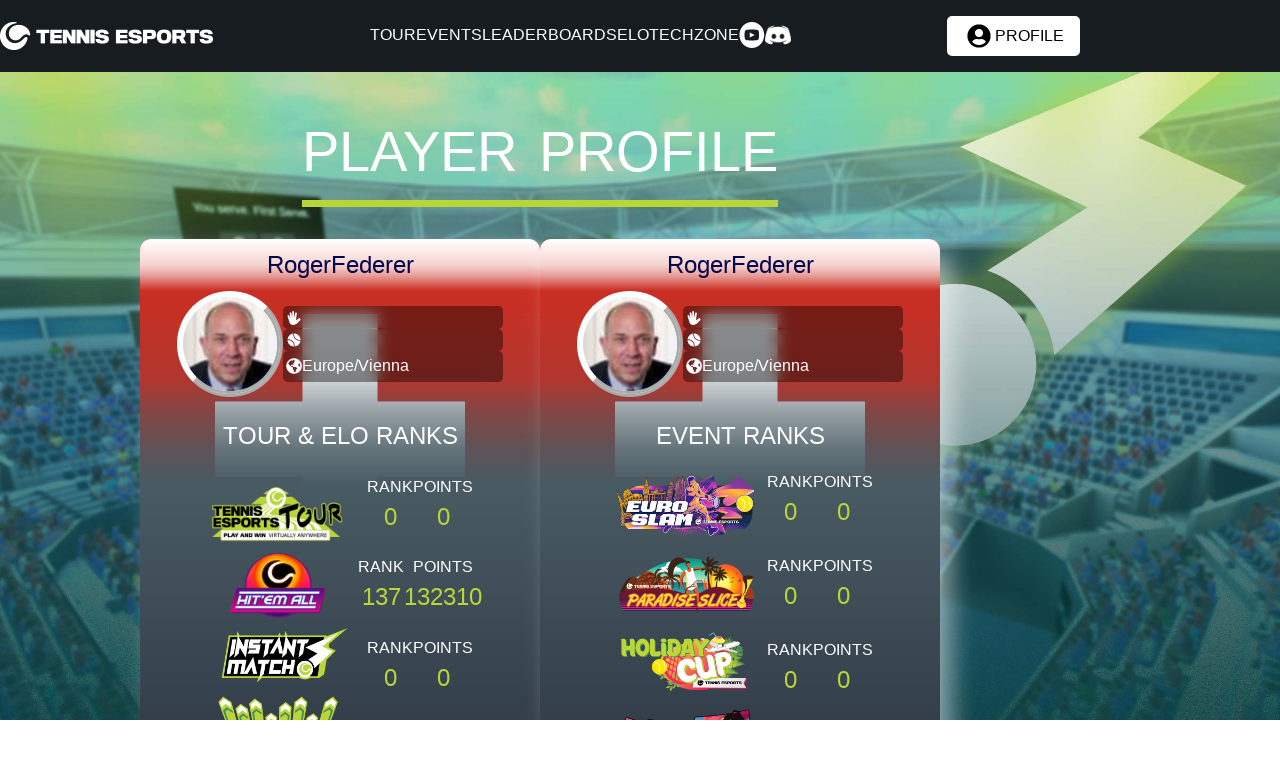

--- FILE ---
content_type: text/html; charset=utf-8
request_url: https://portal.tennis-esports.com/public-profile/3d2f3605bdecddac7ab63427f65b3883
body_size: 10194
content:
<!DOCTYPE html><html lang="en"><head><meta charSet="utf-8"/><meta name="viewport" content="width=device-width, initial-scale=1.0"/><meta name="author" content="TENNIS ESPORTS"/><script async="" src="https://www.googletagmanager.com/gtag/js?id=AW-16704218533"></script><script>window.dataLayer = window.dataLayer || []; function gtag(){" "}
        {dataLayer.push(arguments)}; gtag('js', new Date()); gtag('config', 'AW-16704218533');</script><meta name="description" content="TENNIS ESPORTS - tennis in VR is here! Get our application and play single and multiplayer VR tennis games"/><meta name="keywords" content="VR Tennis,Virtual Reality Tennis,Metaverse Tennis,VR Arcade Tennis,Oculus Quest 2,Multiplayer Tennis,Tennis Game,Tennis,VR"/><title>TENNIS ESPORTS</title><link rel="icon" type="image/png" sizes="32x32" href="./img/favicon.png"/><meta name="next-head-count" content="8"/><link rel="preload" href="/_next/static/css/242f6d34687f5b21.css" as="style"/><link rel="stylesheet" href="/_next/static/css/242f6d34687f5b21.css" data-n-g=""/><link rel="preload" href="/_next/static/css/2adbde9737c9e6ee.css" as="style"/><link rel="stylesheet" href="/_next/static/css/2adbde9737c9e6ee.css" data-n-p=""/><noscript data-n-css=""></noscript><script defer="" nomodule="" src="/_next/static/chunks/polyfills-c67a75d1b6f99dc8.js"></script><script src="/_next/static/chunks/webpack-6ef6565126efaa8d.js" defer=""></script><script src="/_next/static/chunks/framework-1f1fb5c07f2be279.js" defer=""></script><script src="/_next/static/chunks/main-42b45f53948b43e8.js" defer=""></script><script src="/_next/static/chunks/pages/_app-7c611da0c4e5dccf.js" defer=""></script><script src="/_next/static/chunks/95b64a6e-a7b4d4269bb52ab8.js" defer=""></script><script src="/_next/static/chunks/7875-fd3ff83383c048f2.js" defer=""></script><script src="/_next/static/chunks/2287-e130ce6cf0e8e42b.js" defer=""></script><script src="/_next/static/chunks/pages/public-profile/%5BprofileId%5D-bdf5187f26453f07.js" defer=""></script><script src="/_next/static/hqhLcvGLXlumVh1WoMmqu/_buildManifest.js" defer=""></script><script src="/_next/static/hqhLcvGLXlumVh1WoMmqu/_ssgManifest.js" defer=""></script></head><body><div id="overlays"></div><div id="__next"><header class="topmenu_PrimaryHeader__V4s7k"><div class="topmenu_container__nXWqs topmenu_PrimaryHeaderWrapperT__wKt1t"><div class="topmenu_BoxH__Z6ELY"><a href="/"><img alt="TE logo" srcSet="/_next/image?url=%2F_next%2Fstatic%2Fmedia%2Flogo_esports.ec931c5e.png&amp;w=256&amp;q=75 1x, /_next/image?url=%2F_next%2Fstatic%2Fmedia%2Flogo_esports.ec931c5e.png&amp;w=640&amp;q=75 2x" src="/_next/image?url=%2F_next%2Fstatic%2Fmedia%2Flogo_esports.ec931c5e.png&amp;w=640&amp;q=75" width="213" height="28" decoding="async" data-nimg="1" loading="lazy" style="color:transparent"/></a><div class="topmenu_Hamburger____Lcw"><svg stroke="currentColor" fill="currentColor" stroke-width="0" viewBox="0 0 512 512" class="topmenu_HIcon__4_8am" height="1em" width="1em" xmlns="http://www.w3.org/2000/svg"><path d="M32 96v64h448V96H32zm0 128v64h448v-64H32zm0 128v64h448v-64H32z"></path></svg></div></div><div class="topmenu_HideMenu__DK2Dl"><div class="toplinks_HeaderMenu__bMmyF"><a class="toplinks_HeaderMenuItem__j8oJp" title="tour" href="/tour">TOUR</a><a class="toplinks_HeaderMenuItem__j8oJp" title="events" href="/allevents">EVENTS</a><a class="toplinks_HeaderMenuItem__j8oJp" title="leaderboard" href="/leaderboard">LEADERBOARDS</a><a class="toplinks_HeaderMenuItem__j8oJp" title="elo" href="/elo">ELO</a><a class="toplinks_HeaderMenuItem__j8oJp" title="techzone" href="/techzone">TECHZONE</a><a class="toplinks_HeaderMenuItem__j8oJp" title="videos page" href="/videos"><img src="/img/icon-youtube.svg#youtube" alt="videos" width="26" height="26"/></a><a class="toplinks_HeaderMenuItem__j8oJp" title="discord" target="_blank" href="https://discord.gg/8rcSArKJD4"><img src="/img/discord-icon.png" alt="Discord" width="26" height="26"/></a></div></div><div class="topmenu_HideMenu__DK2Dl"><div class="topmenu_BoxH__Z6ELY"><button class="login-profile_Button___9D6z"><a class="fs-button fw-semi-bold text-primary-1" href="/profile"><svg stroke="currentColor" fill="currentColor" stroke-width="0" viewBox="0 0 496 512" class="login-profile_LoginIcon__lfqY9" height="1em" width="1em" xmlns="http://www.w3.org/2000/svg"><path d="M248 8C111 8 0 119 0 256s111 248 248 248 248-111 248-248S385 8 248 8zm0 96c48.6 0 88 39.4 88 88s-39.4 88-88 88-88-39.4-88-88 39.4-88 88-88zm0 344c-58.7 0-111.3-26.6-146.5-68.2 18.8-35.4 55.6-59.8 98.5-59.8 2.4 0 4.8.4 7.1 1.1 13 4.2 26.6 6.9 40.9 6.9 14.3 0 28-2.7 40.9-6.9 2.3-.7 4.7-1.1 7.1-1.1 42.9 0 79.7 24.4 98.5 59.8C359.3 421.4 306.7 448 248 448z"></path></svg></a><a class="fs-button fw-semi-bold text-primary-1" href="/profile">PROFILE</a></button></div></div></div></header><main><section class="profile_Profile__4hxhX"><div class="profile_container__agWZM"><div class="profile_ProfileTitle__m8v3o"><h1 class="profile_ProfileTitleHeader__Uob1z">PLAYER PROFILE</h1></div><div class="profile_ProfileWrapperR__vmVVW"><div class="profile_ProfileWrapperC__QwZkG"><div class="stats_Card__Czu88"><div style="box-sizing:border-box;background-image:linear-gradient(
            0deg,
            rgba(33, 37, 52, 1) 0%,
            rgba(73, 91, 99, 1) 65%,
            rgba(73, 91, 99, 0.85) 70%,
            rgba(73, 91, 99, 0.6) 75%,
            rgba(73, 91, 99, 0.25) 80%,
            rgba(73, 91, 99, 0.1) 90%,
            rgba(73, 91, 99, 0) 100%
            ),
            url(&quot;/svgs/ch.svg&quot;);background-repeat:no-repeat;background-size:contain;background-position:top;position:absolute;z-index:-10;width:400px;height:700px;border-radius:0.7rem"></div><div class="stats_PlayerName__knz8j">RogerFederer</div><div class="stats_CardRow__5EYhG"><div class="stats_CardLeftColumn__YDFhC"><div class="stats_PicRound__oWSd3"><img class="stats_PicRound__oWSd3" src="https://portal.tennis-esports.com/public/uploads/player_avatars/f304907ef3f177baf27c476742653031.jpeg" alt="Player avatar" width="100" height="100"/></div></div><div class="stats_CardRightColumn__uuItf"><div class="stats_Params__I_hYd"><svg stroke="currentColor" fill="currentColor" stroke-width="0" viewBox="0 0 512 512" height="1em" width="1em" xmlns="http://www.w3.org/2000/svg"><path d="M450.679 273.5c-14.585-14.577-36.054-15.89-50.639-1.312l-41.687 41.664c-10.852 10.836-23.93 10.859-31.564 1.852-5.057-5.968-3.061-24.374-1.644-36.049l20.907-171.849c1.867-15.353-9.07-30.185-24.43-32.051-15.358-1.867-29.322 9.939-31.191 25.289L267.37 236.021c-1.205 3.358-3.79 3.938-4.081-.582L255.44 60c0-15.465-12.542-28-28.014-28-15.473 0-28.015 12.535-28.015 28l-.552 176.752c.146 2.04-1.604 2.624-1.92.294L172.016 99.077c-2.75-15.219-17.323-26.203-32.548-23.453-15.227 2.748-25.339 18.187-22.591 33.403l22.193 161.455c.023 2.872-.941 4.513-2.308.831l-33.109-88.517c-5.18-14.572-21.196-23.065-35.776-17.889-14.579 5.177-22.201 22.061-17.023 36.631l58.042 189.625c.303 1.046.624 2.085.953 3.118l.121.39c.011.031.025.058.035.088C126.079 444.233 172.57 480 227.427 480c35.116 0 71.591-12.378 99.357-33.672l.003-.002c29.99-18.051 126.071-121.347 126.071-121.347 14.587-14.577 12.408-36.899-2.179-51.479z"></path></svg><span class="stats_ParamsValues__5KI_f"></span></div><div class="stats_Params__I_hYd"><svg stroke="currentColor" fill="currentColor" stroke-width="0" viewBox="0 0 512 512" height="1em" width="1em" xmlns="http://www.w3.org/2000/svg"><path d="M250.4 464c1-7.9 1.6-15.9 1.6-23.9 0-48.1-18.7-94.3-52.7-128.3S119 260 70.9 260c-7.7 0-15.4.5-22.9 1.4 2.8 110.3 92.3 199.3 202.4 202.6z"></path><path d="M230 74c0-8.3.5-16.4 1.4-24.5-95.3 11.7-171.7 89-182.2 184.7 7.2-.7 14.4-1.1 21.8-1.1 114.9 0 207.1 92.2 207.1 207 0 7.7-.4 15.3-1.3 22.8 96.6-10.1 174.6-86.2 185.8-182.4-8.4 1-16.9.6-25.5.6C322.1 281 230 188.9 230 74z"></path><path d="M308.7 202.3c34 34 80.2 52.7 128.3 52.7 9.1 0 18.1-.7 27-2-2.2-112-93.9-203.5-206.1-205-1.2 8.5-1.9 17.2-1.9 26 0 48.1 18.7 94.3 52.7 128.3zM232 49.3z"></path></svg><span class="stats_ParamsValues__5KI_f"></span></div><div class="stats_Params__I_hYd"><svg stroke="currentColor" fill="currentColor" stroke-width="0" viewBox="0 0 496 512" height="1em" width="1em" xmlns="http://www.w3.org/2000/svg"><path d="M248 8C111.03 8 0 119.03 0 256s111.03 248 248 248 248-111.03 248-248S384.97 8 248 8zm82.29 357.6c-3.9 3.88-7.99 7.95-11.31 11.28-2.99 3-5.1 6.7-6.17 10.71-1.51 5.66-2.73 11.38-4.77 16.87l-17.39 46.85c-13.76 3-28 4.69-42.65 4.69v-27.38c1.69-12.62-7.64-36.26-22.63-51.25-6-6-9.37-14.14-9.37-22.63v-32.01c0-11.64-6.27-22.34-16.46-27.97-14.37-7.95-34.81-19.06-48.81-26.11-11.48-5.78-22.1-13.14-31.65-21.75l-.8-.72a114.792 114.792 0 0 1-18.06-20.74c-9.38-13.77-24.66-36.42-34.59-51.14 20.47-45.5 57.36-82.04 103.2-101.89l24.01 12.01C203.48 89.74 216 82.01 216 70.11v-11.3c7.99-1.29 16.12-2.11 24.39-2.42l28.3 28.3c6.25 6.25 6.25 16.38 0 22.63L264 112l-10.34 10.34c-3.12 3.12-3.12 8.19 0 11.31l4.69 4.69c3.12 3.12 3.12 8.19 0 11.31l-8 8a8.008 8.008 0 0 1-5.66 2.34h-8.99c-2.08 0-4.08.81-5.58 2.27l-9.92 9.65a8.008 8.008 0 0 0-1.58 9.31l15.59 31.19c2.66 5.32-1.21 11.58-7.15 11.58h-5.64c-1.93 0-3.79-.7-5.24-1.96l-9.28-8.06a16.017 16.017 0 0 0-15.55-3.1l-31.17 10.39a11.95 11.95 0 0 0-8.17 11.34c0 4.53 2.56 8.66 6.61 10.69l11.08 5.54c9.41 4.71 19.79 7.16 30.31 7.16s22.59 27.29 32 32h66.75c8.49 0 16.62 3.37 22.63 9.37l13.69 13.69a30.503 30.503 0 0 1 8.93 21.57 46.536 46.536 0 0 1-13.72 32.98zM417 274.25c-5.79-1.45-10.84-5-14.15-9.97l-17.98-26.97a23.97 23.97 0 0 1 0-26.62l19.59-29.38c2.32-3.47 5.5-6.29 9.24-8.15l12.98-6.49C440.2 193.59 448 223.87 448 256c0 8.67-.74 17.16-1.82 25.54L417 274.25z"></path></svg><span class="stats_ParamsValues__5KI_f">Europe/Vienna</span></div></div></div><div class="stats_Separator3__FKYxG"></div><div class="stats_ChartName__t03A0">TOUR &amp; ELO RANKS</div><div class="stats_CardRow2__kqGaY"><div class="stats_CardLeftColumn__YDFhC"><div class="stats_Block__ftPg_"><img src="/_next/static/media/board_tour_2.c1c0735d.png" alt="Logo" width="160" height="70"/></div><div class="stats_Block__ftPg_"><img src="/_next/static/media/board_hta.97edee5a.png" alt="Logo" width="100" height="70"/></div><div class="stats_Block__ftPg_"><img src="/_next/static/media/logo_InstantMatch.fe2945d2.png" alt="Logo" width="160" height="70"/></div><div class="stats_Block__ftPg_"><img src="/_next/static/media/ELO_logo.2cea66f1.png" alt="Logo" width="160" height="70"/></div></div><div class="stats_CardRightColumn__uuItf"><div class="stats_Separator3__FKYxG"></div><div class="stats_CardRow__5EYhG"><div class="stats_Block__ftPg_"><span>RANK</span><span class="stats_Value__c37n9">0</span></div><div class="stats_Block__ftPg_"><span>POINTS</span><span class="stats_Value__c37n9">0</span></div></div><div class="stats_Separator3__FKYxG"></div><div class="stats_CardRow__5EYhG"><div class="stats_Block__ftPg_"><span>RANK</span><span class="stats_Value__c37n9">137</span></div><div class="stats_Block__ftPg_"><span>POINTS</span><span class="stats_Value__c37n9">132310</span></div></div><div class="stats_Separator3__FKYxG"></div><div class="stats_CardRow__5EYhG"><div class="stats_Block__ftPg_"><span>RANK</span><span class="stats_Value__c37n9">0</span></div><div class="stats_Block__ftPg_"><span>POINTS</span><span class="stats_Value__c37n9">0</span></div></div><div class="stats_Separator3__FKYxG"></div><div class="stats_CardRow__5EYhG"><div class="stats_Block__ftPg_"><span>RANK</span><span class="stats_Value__c37n9">14965</span></div><div class="stats_Block__ftPg_"><span>RATING</span><span class="stats_Value__c37n9">1500</span></div></div><div class="stats_Separator4__z2tD4"></div></div></div><div class="stats_Separator4__z2tD4"></div><div class="stats_CardRow2__kqGaY"><a title="profile link" href="/public-profile/3d2f3605bdecddac7ab63427f65b3883"><svg height="80" width="80" viewBox="0 0 41 41" class="stats_PicRounded__syiNX"><path fill="#FFFFFF" d="M0,0 h41v41H0z" shape-rendering="crispEdges"></path><path fill="#000000" d="M4 4h7v1H4zM14 4h1v1H14zM18 4h2v1H18zM22 4h2v1H22zM27 4h1v1H27zM30,4 h7v1H30zM4 5h1v1H4zM10 5h1v1H10zM12 5h3v1H12zM19 5h1v1H19zM21 5h2v1H21zM24 5h5v1H24zM30 5h1v1H30zM36,5 h1v1H36zM4 6h1v1H4zM6 6h3v1H6zM10 6h1v1H10zM12 6h1v1H12zM18 6h2v1H18zM21 6h3v1H21zM26 6h1v1H26zM30 6h1v1H30zM32 6h3v1H32zM36,6 h1v1H36zM4 7h1v1H4zM6 7h3v1H6zM10 7h1v1H10zM13 7h1v1H13zM18 7h3v1H18zM23 7h2v1H23zM26 7h1v1H26zM30 7h1v1H30zM32 7h3v1H32zM36,7 h1v1H36zM4 8h1v1H4zM6 8h3v1H6zM10 8h1v1H10zM12 8h3v1H12zM16 8h4v1H16zM24 8h1v1H24zM26 8h3v1H26zM30 8h1v1H30zM32 8h3v1H32zM36,8 h1v1H36zM4 9h1v1H4zM10 9h1v1H10zM12 9h1v1H12zM14 9h1v1H14zM16 9h1v1H16zM18 9h4v1H18zM23 9h1v1H23zM25 9h2v1H25zM28 9h1v1H28zM30 9h1v1H30zM36,9 h1v1H36zM4 10h7v1H4zM12 10h1v1H12zM14 10h1v1H14zM16 10h1v1H16zM18 10h1v1H18zM20 10h1v1H20zM22 10h1v1H22zM24 10h1v1H24zM26 10h1v1H26zM28 10h1v1H28zM30,10 h7v1H30zM12 11h1v1H12zM14 11h1v1H14zM20 11h2v1H20zM23 11h3v1H23zM27 11h2v1H27zM4 12h2v1H4zM7 12h1v1H7zM10 12h2v1H10zM15 12h1v1H15zM17 12h1v1H17zM20 12h1v1H20zM23 12h1v1H23zM25 12h1v1H25zM28 12h1v1H28zM30 12h3v1H30zM34 12h2v1H34zM11 13h3v1H11zM17 13h2v1H17zM20 13h2v1H20zM25 13h1v1H25zM28 13h3v1H28zM33 13h1v1H33zM36,13 h1v1H36zM6 14h3v1H6zM10 14h1v1H10zM16 14h1v1H16zM20 14h2v1H20zM23 14h1v1H23zM25 14h1v1H25zM30 14h2v1H30zM33 14h1v1H33zM36,14 h1v1H36zM4 15h1v1H4zM7 15h1v1H7zM9 15h1v1H9zM11 15h1v1H11zM13 15h2v1H13zM17 15h3v1H17zM23 15h1v1H23zM25 15h1v1H25zM27 15h2v1H27zM30 15h1v1H30zM32 15h1v1H32zM35,15 h2v1H35zM4 16h3v1H4zM9 16h2v1H9zM12 16h1v1H12zM14 16h2v1H14zM17 16h2v1H17zM20 16h3v1H20zM24 16h2v1H24zM27 16h4v1H27zM33 16h1v1H33zM36,16 h1v1H36zM4 17h1v1H4zM8 17h2v1H8zM18 17h1v1H18zM21 17h4v1H21zM26 17h1v1H26zM28,17 h9v1H28zM4 18h3v1H4zM8 18h3v1H8zM12 18h6v1H12zM20 18h1v1H20zM22 18h1v1H22zM27 18h1v1H27zM31 18h1v1H31zM33 18h1v1H33zM35 18h1v1H35zM4 19h1v1H4zM6 19h2v1H6zM9 19h1v1H9zM11 19h1v1H11zM13 19h1v1H13zM15 19h1v1H15zM17 19h9v1H17zM30 19h2v1H30zM33 19h1v1H33zM35 19h1v1H35zM7 20h1v1H7zM10 20h2v1H10zM13 20h3v1H13zM18 20h1v1H18zM21 20h2v1H21zM24 20h3v1H24zM28 20h1v1H28zM30 20h3v1H30zM36,20 h1v1H36zM5 21h1v1H5zM7 21h2v1H7zM11 21h2v1H11zM15 21h1v1H15zM17 21h1v1H17zM20 21h1v1H20zM22 21h1v1H22zM27 21h2v1H27zM33 21h2v1H33zM4 22h1v1H4zM6 22h9v1H6zM20 22h2v1H20zM26 22h1v1H26zM28 22h1v1H28zM30 22h4v1H30zM35,22 h2v1H35zM5 23h2v1H5zM8 23h1v1H8zM19 23h1v1H19zM21 23h1v1H21zM25 23h1v1H25zM28 23h1v1H28zM31 23h1v1H31zM33 23h1v1H33zM4 24h1v1H4zM6 24h2v1H6zM10 24h1v1H10zM14 24h2v1H14zM17 24h1v1H17zM20 24h1v1H20zM22 24h2v1H22zM25 24h1v1H25zM28 24h2v1H28zM33 24h1v1H33zM35 24h1v1H35zM5 25h1v1H5zM7 25h1v1H7zM9 25h1v1H9zM11 25h1v1H11zM13 25h2v1H13zM17 25h2v1H17zM20 25h3v1H20zM24 25h2v1H24zM29 25h2v1H29zM34 25h1v1H34zM36,25 h1v1H36zM4 26h3v1H4zM8 26h1v1H8zM10 26h2v1H10zM13 26h2v1H13zM16 26h1v1H16zM18 26h1v1H18zM20 26h1v1H20zM22 26h4v1H22zM32 26h2v1H32zM36,26 h1v1H36zM5 27h1v1H5zM8 27h1v1H8zM12 27h1v1H12zM14 27h2v1H14zM17 27h2v1H17zM25 27h3v1H25zM32 27h2v1H32zM35,27 h2v1H35zM4 28h1v1H4zM6 28h2v1H6zM9 28h3v1H9zM16 28h3v1H16zM20 28h3v1H20zM24 28h3v1H24zM28 28h6v1H28zM12 29h2v1H12zM16 29h1v1H16zM18 29h1v1H18zM21 29h4v1H21zM26 29h1v1H26zM28 29h1v1H28zM32 29h1v1H32zM36,29 h1v1H36zM4 30h7v1H4zM12 30h4v1H12zM17 30h2v1H17zM21 30h1v1H21zM24 30h1v1H24zM28 30h1v1H28zM30 30h1v1H30zM32 30h4v1H32zM4 31h1v1H4zM10 31h1v1H10zM13 31h1v1H13zM15 31h8v1H15zM24 31h3v1H24zM28 31h1v1H28zM32 31h1v1H32zM35,31 h2v1H35zM4 32h1v1H4zM6 32h3v1H6zM10 32h1v1H10zM14 32h1v1H14zM21 32h1v1H21zM24 32h3v1H24zM28 32h5v1H28zM35 32h1v1H35zM4 33h1v1H4zM6 33h3v1H6zM10 33h1v1H10zM12 33h4v1H12zM17 33h2v1H17zM20 33h1v1H20zM25 33h2v1H25zM30 33h4v1H30zM35,33 h2v1H35zM4 34h1v1H4zM6 34h3v1H6zM10 34h1v1H10zM13 34h1v1H13zM16 34h2v1H16zM20 34h3v1H20zM24 34h1v1H24zM26 34h4v1H26zM31,34 h6v1H31zM4 35h1v1H4zM10 35h1v1H10zM12 35h2v1H12zM16 35h1v1H16zM19 35h1v1H19zM21 35h1v1H21zM23 35h1v1H23zM25 35h2v1H25zM28 35h1v1H28zM31 35h1v1H31zM4 36h7v1H4zM12 36h1v1H12zM14 36h2v1H14zM17 36h1v1H17zM20 36h1v1H20zM24 36h2v1H24zM28 36h1v1H28zM30 36h2v1H30zM33 36h1v1H33zM35 36h1v1H35z" shape-rendering="crispEdges"></path></svg></a><a class="stats_Link2__LJDpg" title="tennis esports" href="https://www.tennis-esports.com">www.tennis-esports.com</a></div></div><div class="stats_Link__KBzyw">save card</div></div><div class="profile_ProfileWrapperC__QwZkG"><div class="stats_Card__Czu88"><div style="box-sizing:border-box;background-image:linear-gradient(
            0deg,
            rgba(33, 37, 52, 1) 0%,
            rgba(73, 91, 99, 1) 65%,
            rgba(73, 91, 99, 0.85) 70%,
            rgba(73, 91, 99, 0.6) 75%,
            rgba(73, 91, 99, 0.25) 80%,
            rgba(73, 91, 99, 0.1) 90%,
            rgba(73, 91, 99, 0) 100%
            ),
            url(&quot;/svgs/ch.svg&quot;);background-repeat:no-repeat;background-size:contain;background-position:top;position:absolute;z-index:-10;width:400px;height:700px;border-radius:0.7rem"></div><div class="stats_PlayerName__knz8j">RogerFederer</div><div class="stats_CardRow__5EYhG"><div class="stats_CardLeftColumn__YDFhC"><div class="stats_PicRound__oWSd3"><img class="stats_PicRound__oWSd3" src="https://portal.tennis-esports.com/public/uploads/player_avatars/f304907ef3f177baf27c476742653031.jpeg" alt="Player avatar" width="100" height="100"/></div></div><div class="stats_CardRightColumn__uuItf"><div class="stats_Params__I_hYd"><svg stroke="currentColor" fill="currentColor" stroke-width="0" viewBox="0 0 512 512" height="1em" width="1em" xmlns="http://www.w3.org/2000/svg"><path d="M450.679 273.5c-14.585-14.577-36.054-15.89-50.639-1.312l-41.687 41.664c-10.852 10.836-23.93 10.859-31.564 1.852-5.057-5.968-3.061-24.374-1.644-36.049l20.907-171.849c1.867-15.353-9.07-30.185-24.43-32.051-15.358-1.867-29.322 9.939-31.191 25.289L267.37 236.021c-1.205 3.358-3.79 3.938-4.081-.582L255.44 60c0-15.465-12.542-28-28.014-28-15.473 0-28.015 12.535-28.015 28l-.552 176.752c.146 2.04-1.604 2.624-1.92.294L172.016 99.077c-2.75-15.219-17.323-26.203-32.548-23.453-15.227 2.748-25.339 18.187-22.591 33.403l22.193 161.455c.023 2.872-.941 4.513-2.308.831l-33.109-88.517c-5.18-14.572-21.196-23.065-35.776-17.889-14.579 5.177-22.201 22.061-17.023 36.631l58.042 189.625c.303 1.046.624 2.085.953 3.118l.121.39c.011.031.025.058.035.088C126.079 444.233 172.57 480 227.427 480c35.116 0 71.591-12.378 99.357-33.672l.003-.002c29.99-18.051 126.071-121.347 126.071-121.347 14.587-14.577 12.408-36.899-2.179-51.479z"></path></svg><span class="stats_ParamsValues__5KI_f"></span></div><div class="stats_Params__I_hYd"><svg stroke="currentColor" fill="currentColor" stroke-width="0" viewBox="0 0 512 512" height="1em" width="1em" xmlns="http://www.w3.org/2000/svg"><path d="M250.4 464c1-7.9 1.6-15.9 1.6-23.9 0-48.1-18.7-94.3-52.7-128.3S119 260 70.9 260c-7.7 0-15.4.5-22.9 1.4 2.8 110.3 92.3 199.3 202.4 202.6z"></path><path d="M230 74c0-8.3.5-16.4 1.4-24.5-95.3 11.7-171.7 89-182.2 184.7 7.2-.7 14.4-1.1 21.8-1.1 114.9 0 207.1 92.2 207.1 207 0 7.7-.4 15.3-1.3 22.8 96.6-10.1 174.6-86.2 185.8-182.4-8.4 1-16.9.6-25.5.6C322.1 281 230 188.9 230 74z"></path><path d="M308.7 202.3c34 34 80.2 52.7 128.3 52.7 9.1 0 18.1-.7 27-2-2.2-112-93.9-203.5-206.1-205-1.2 8.5-1.9 17.2-1.9 26 0 48.1 18.7 94.3 52.7 128.3zM232 49.3z"></path></svg><span class="stats_ParamsValues__5KI_f"></span></div><div class="stats_Params__I_hYd"><svg stroke="currentColor" fill="currentColor" stroke-width="0" viewBox="0 0 496 512" height="1em" width="1em" xmlns="http://www.w3.org/2000/svg"><path d="M248 8C111.03 8 0 119.03 0 256s111.03 248 248 248 248-111.03 248-248S384.97 8 248 8zm82.29 357.6c-3.9 3.88-7.99 7.95-11.31 11.28-2.99 3-5.1 6.7-6.17 10.71-1.51 5.66-2.73 11.38-4.77 16.87l-17.39 46.85c-13.76 3-28 4.69-42.65 4.69v-27.38c1.69-12.62-7.64-36.26-22.63-51.25-6-6-9.37-14.14-9.37-22.63v-32.01c0-11.64-6.27-22.34-16.46-27.97-14.37-7.95-34.81-19.06-48.81-26.11-11.48-5.78-22.1-13.14-31.65-21.75l-.8-.72a114.792 114.792 0 0 1-18.06-20.74c-9.38-13.77-24.66-36.42-34.59-51.14 20.47-45.5 57.36-82.04 103.2-101.89l24.01 12.01C203.48 89.74 216 82.01 216 70.11v-11.3c7.99-1.29 16.12-2.11 24.39-2.42l28.3 28.3c6.25 6.25 6.25 16.38 0 22.63L264 112l-10.34 10.34c-3.12 3.12-3.12 8.19 0 11.31l4.69 4.69c3.12 3.12 3.12 8.19 0 11.31l-8 8a8.008 8.008 0 0 1-5.66 2.34h-8.99c-2.08 0-4.08.81-5.58 2.27l-9.92 9.65a8.008 8.008 0 0 0-1.58 9.31l15.59 31.19c2.66 5.32-1.21 11.58-7.15 11.58h-5.64c-1.93 0-3.79-.7-5.24-1.96l-9.28-8.06a16.017 16.017 0 0 0-15.55-3.1l-31.17 10.39a11.95 11.95 0 0 0-8.17 11.34c0 4.53 2.56 8.66 6.61 10.69l11.08 5.54c9.41 4.71 19.79 7.16 30.31 7.16s22.59 27.29 32 32h66.75c8.49 0 16.62 3.37 22.63 9.37l13.69 13.69a30.503 30.503 0 0 1 8.93 21.57 46.536 46.536 0 0 1-13.72 32.98zM417 274.25c-5.79-1.45-10.84-5-14.15-9.97l-17.98-26.97a23.97 23.97 0 0 1 0-26.62l19.59-29.38c2.32-3.47 5.5-6.29 9.24-8.15l12.98-6.49C440.2 193.59 448 223.87 448 256c0 8.67-.74 17.16-1.82 25.54L417 274.25z"></path></svg><span class="stats_ParamsValues__5KI_f">Europe/Vienna</span></div></div></div><div class="stats_Separator3__FKYxG"></div><div class="stats_ChartName__t03A0">EVENT RANKS</div><div class="stats_CardRow2__kqGaY"><div class="stats_CardLeftColumn2__E6nGY"><div class="stats_Block__ftPg_"><img src="/_next/static/media/logo_event_EuroSlam.b505b082.png" alt="Logo" class="stats_EventLogo__MHyH6"/></div><div class="stats_Block__ftPg_"><img src="/_next/static/media/logo_ParadiseSlice.fc2979a2.png" alt="Logo" class="stats_EventLogo__MHyH6"/></div><div class="stats_Block__ftPg_"><img src="/_next/static/media/HolidayCup_logo.cc6238db.png" alt="Logo" class="stats_EventLogo__MHyH6"/></div><div class="stats_Block__ftPg_"><img src="/_next/static/media/logo_event_AsianSwing.0e75c676.png" alt="Logo" class="stats_EventLogo__MHyH6"/></div></div><div class="stats_CardRightColumn__uuItf"><div class="stats_Separator2__9RhIr"></div><div class="stats_CardRow__5EYhG"><div class="stats_Block__ftPg_"><span>RANK</span><span class="stats_Value__c37n9">0</span></div><div class="stats_Block__ftPg_"><span>POINTS</span><span class="stats_Value__c37n9">0</span></div></div><div class="stats_Separator6__meLaK"></div><div class="stats_CardRow__5EYhG"><div class="stats_Block__ftPg_"><span>RANK</span><span class="stats_Value__c37n9">0</span></div><div class="stats_Block__ftPg_"><span>POINTS</span><span class="stats_Value__c37n9">0</span></div></div><div class="stats_Separator6__meLaK"></div><div class="stats_CardRow__5EYhG"><div class="stats_Block__ftPg_"><span>RANK</span><span class="stats_Value__c37n9">0</span></div><div class="stats_Block__ftPg_"><span>POINTS</span><span class="stats_Value__c37n9">0</span></div></div><div class="stats_Separator6__meLaK"></div><div class="stats_CardRow__5EYhG"><div class="stats_Block__ftPg_"><span>RANK</span><span class="stats_Value__c37n9">0</span></div><div class="stats_Block__ftPg_"><span>POINTS</span><span class="stats_Value__c37n9">0</span></div></div></div></div><div class="stats_Separator5__BiYCO"></div><div class="stats_CardRow2__kqGaY"><a title="profile link" href="/public-profile/3d2f3605bdecddac7ab63427f65b3883"><svg height="80" width="80" viewBox="0 0 41 41" class="stats_PicRounded__syiNX"><path fill="#FFFFFF" d="M0,0 h41v41H0z" shape-rendering="crispEdges"></path><path fill="#000000" d="M4 4h7v1H4zM14 4h1v1H14zM18 4h2v1H18zM22 4h2v1H22zM27 4h1v1H27zM30,4 h7v1H30zM4 5h1v1H4zM10 5h1v1H10zM12 5h3v1H12zM19 5h1v1H19zM21 5h2v1H21zM24 5h5v1H24zM30 5h1v1H30zM36,5 h1v1H36zM4 6h1v1H4zM6 6h3v1H6zM10 6h1v1H10zM12 6h1v1H12zM18 6h2v1H18zM21 6h3v1H21zM26 6h1v1H26zM30 6h1v1H30zM32 6h3v1H32zM36,6 h1v1H36zM4 7h1v1H4zM6 7h3v1H6zM10 7h1v1H10zM13 7h1v1H13zM18 7h3v1H18zM23 7h2v1H23zM26 7h1v1H26zM30 7h1v1H30zM32 7h3v1H32zM36,7 h1v1H36zM4 8h1v1H4zM6 8h3v1H6zM10 8h1v1H10zM12 8h3v1H12zM16 8h4v1H16zM24 8h1v1H24zM26 8h3v1H26zM30 8h1v1H30zM32 8h3v1H32zM36,8 h1v1H36zM4 9h1v1H4zM10 9h1v1H10zM12 9h1v1H12zM14 9h1v1H14zM16 9h1v1H16zM18 9h4v1H18zM23 9h1v1H23zM25 9h2v1H25zM28 9h1v1H28zM30 9h1v1H30zM36,9 h1v1H36zM4 10h7v1H4zM12 10h1v1H12zM14 10h1v1H14zM16 10h1v1H16zM18 10h1v1H18zM20 10h1v1H20zM22 10h1v1H22zM24 10h1v1H24zM26 10h1v1H26zM28 10h1v1H28zM30,10 h7v1H30zM12 11h1v1H12zM14 11h1v1H14zM20 11h2v1H20zM23 11h3v1H23zM27 11h2v1H27zM4 12h2v1H4zM7 12h1v1H7zM10 12h2v1H10zM15 12h1v1H15zM17 12h1v1H17zM20 12h1v1H20zM23 12h1v1H23zM25 12h1v1H25zM28 12h1v1H28zM30 12h3v1H30zM34 12h2v1H34zM11 13h3v1H11zM17 13h2v1H17zM20 13h2v1H20zM25 13h1v1H25zM28 13h3v1H28zM33 13h1v1H33zM36,13 h1v1H36zM6 14h3v1H6zM10 14h1v1H10zM16 14h1v1H16zM20 14h2v1H20zM23 14h1v1H23zM25 14h1v1H25zM30 14h2v1H30zM33 14h1v1H33zM36,14 h1v1H36zM4 15h1v1H4zM7 15h1v1H7zM9 15h1v1H9zM11 15h1v1H11zM13 15h2v1H13zM17 15h3v1H17zM23 15h1v1H23zM25 15h1v1H25zM27 15h2v1H27zM30 15h1v1H30zM32 15h1v1H32zM35,15 h2v1H35zM4 16h3v1H4zM9 16h2v1H9zM12 16h1v1H12zM14 16h2v1H14zM17 16h2v1H17zM20 16h3v1H20zM24 16h2v1H24zM27 16h4v1H27zM33 16h1v1H33zM36,16 h1v1H36zM4 17h1v1H4zM8 17h2v1H8zM18 17h1v1H18zM21 17h4v1H21zM26 17h1v1H26zM28,17 h9v1H28zM4 18h3v1H4zM8 18h3v1H8zM12 18h6v1H12zM20 18h1v1H20zM22 18h1v1H22zM27 18h1v1H27zM31 18h1v1H31zM33 18h1v1H33zM35 18h1v1H35zM4 19h1v1H4zM6 19h2v1H6zM9 19h1v1H9zM11 19h1v1H11zM13 19h1v1H13zM15 19h1v1H15zM17 19h9v1H17zM30 19h2v1H30zM33 19h1v1H33zM35 19h1v1H35zM7 20h1v1H7zM10 20h2v1H10zM13 20h3v1H13zM18 20h1v1H18zM21 20h2v1H21zM24 20h3v1H24zM28 20h1v1H28zM30 20h3v1H30zM36,20 h1v1H36zM5 21h1v1H5zM7 21h2v1H7zM11 21h2v1H11zM15 21h1v1H15zM17 21h1v1H17zM20 21h1v1H20zM22 21h1v1H22zM27 21h2v1H27zM33 21h2v1H33zM4 22h1v1H4zM6 22h9v1H6zM20 22h2v1H20zM26 22h1v1H26zM28 22h1v1H28zM30 22h4v1H30zM35,22 h2v1H35zM5 23h2v1H5zM8 23h1v1H8zM19 23h1v1H19zM21 23h1v1H21zM25 23h1v1H25zM28 23h1v1H28zM31 23h1v1H31zM33 23h1v1H33zM4 24h1v1H4zM6 24h2v1H6zM10 24h1v1H10zM14 24h2v1H14zM17 24h1v1H17zM20 24h1v1H20zM22 24h2v1H22zM25 24h1v1H25zM28 24h2v1H28zM33 24h1v1H33zM35 24h1v1H35zM5 25h1v1H5zM7 25h1v1H7zM9 25h1v1H9zM11 25h1v1H11zM13 25h2v1H13zM17 25h2v1H17zM20 25h3v1H20zM24 25h2v1H24zM29 25h2v1H29zM34 25h1v1H34zM36,25 h1v1H36zM4 26h3v1H4zM8 26h1v1H8zM10 26h2v1H10zM13 26h2v1H13zM16 26h1v1H16zM18 26h1v1H18zM20 26h1v1H20zM22 26h4v1H22zM32 26h2v1H32zM36,26 h1v1H36zM5 27h1v1H5zM8 27h1v1H8zM12 27h1v1H12zM14 27h2v1H14zM17 27h2v1H17zM25 27h3v1H25zM32 27h2v1H32zM35,27 h2v1H35zM4 28h1v1H4zM6 28h2v1H6zM9 28h3v1H9zM16 28h3v1H16zM20 28h3v1H20zM24 28h3v1H24zM28 28h6v1H28zM12 29h2v1H12zM16 29h1v1H16zM18 29h1v1H18zM21 29h4v1H21zM26 29h1v1H26zM28 29h1v1H28zM32 29h1v1H32zM36,29 h1v1H36zM4 30h7v1H4zM12 30h4v1H12zM17 30h2v1H17zM21 30h1v1H21zM24 30h1v1H24zM28 30h1v1H28zM30 30h1v1H30zM32 30h4v1H32zM4 31h1v1H4zM10 31h1v1H10zM13 31h1v1H13zM15 31h8v1H15zM24 31h3v1H24zM28 31h1v1H28zM32 31h1v1H32zM35,31 h2v1H35zM4 32h1v1H4zM6 32h3v1H6zM10 32h1v1H10zM14 32h1v1H14zM21 32h1v1H21zM24 32h3v1H24zM28 32h5v1H28zM35 32h1v1H35zM4 33h1v1H4zM6 33h3v1H6zM10 33h1v1H10zM12 33h4v1H12zM17 33h2v1H17zM20 33h1v1H20zM25 33h2v1H25zM30 33h4v1H30zM35,33 h2v1H35zM4 34h1v1H4zM6 34h3v1H6zM10 34h1v1H10zM13 34h1v1H13zM16 34h2v1H16zM20 34h3v1H20zM24 34h1v1H24zM26 34h4v1H26zM31,34 h6v1H31zM4 35h1v1H4zM10 35h1v1H10zM12 35h2v1H12zM16 35h1v1H16zM19 35h1v1H19zM21 35h1v1H21zM23 35h1v1H23zM25 35h2v1H25zM28 35h1v1H28zM31 35h1v1H31zM4 36h7v1H4zM12 36h1v1H12zM14 36h2v1H14zM17 36h1v1H17zM20 36h1v1H20zM24 36h2v1H24zM28 36h1v1H28zM30 36h2v1H30zM33 36h1v1H33zM35 36h1v1H35z" shape-rendering="crispEdges"></path></svg></a><a class="stats_Link2__LJDpg" title="tennis esports" href="https://www.tennis-esports.com">www.tennis-esports.com</a></div></div><div class="stats_Link__KBzyw">save card</div></div></div><div class="profile_ProfileWrapperR__vmVVW"><div class="profile_ProfileWrapperC__QwZkG"><div class="card_Card__a0ONM"><div style="box-sizing:border-box;background-image:linear-gradient(
            0deg,
            rgba(33, 37, 52, 1) 0%,
            rgba(73, 91, 99, 1) 65%,
            rgba(73, 91, 99, 0.85) 70%,
            rgba(73, 91, 99, 0.6) 75%,
            rgba(73, 91, 99, 0.25) 80%,
            rgba(73, 91, 99, 0.1) 90%,
            rgba(73, 91, 99, 0) 100%
            ),
            url(&quot;/svgs/ch.svg&quot;);background-repeat:no-repeat;background-size:contain;background-position:top;position:absolute;z-index:-10;width:400px;height:700px;border-radius:0.7rem"></div><div class="card_PlayerName__MqB49">RogerFederer</div><div class="card_CardRow__biqq_"><div class="card_CardLeftColumn__2XayK"><div class="card_PicRound__XN7sm"><img class="card_PicRound__XN7sm" src="https://portal.tennis-esports.com/public/uploads/player_avatars/f304907ef3f177baf27c476742653031.jpeg" alt="Player avatar" width="100" height="100"/></div></div><div class="card_CardRightColumn__0nI3o"><div class="card_Params__yRzES"><svg stroke="currentColor" fill="currentColor" stroke-width="0" viewBox="0 0 512 512" height="1em" width="1em" xmlns="http://www.w3.org/2000/svg"><path d="M450.679 273.5c-14.585-14.577-36.054-15.89-50.639-1.312l-41.687 41.664c-10.852 10.836-23.93 10.859-31.564 1.852-5.057-5.968-3.061-24.374-1.644-36.049l20.907-171.849c1.867-15.353-9.07-30.185-24.43-32.051-15.358-1.867-29.322 9.939-31.191 25.289L267.37 236.021c-1.205 3.358-3.79 3.938-4.081-.582L255.44 60c0-15.465-12.542-28-28.014-28-15.473 0-28.015 12.535-28.015 28l-.552 176.752c.146 2.04-1.604 2.624-1.92.294L172.016 99.077c-2.75-15.219-17.323-26.203-32.548-23.453-15.227 2.748-25.339 18.187-22.591 33.403l22.193 161.455c.023 2.872-.941 4.513-2.308.831l-33.109-88.517c-5.18-14.572-21.196-23.065-35.776-17.889-14.579 5.177-22.201 22.061-17.023 36.631l58.042 189.625c.303 1.046.624 2.085.953 3.118l.121.39c.011.031.025.058.035.088C126.079 444.233 172.57 480 227.427 480c35.116 0 71.591-12.378 99.357-33.672l.003-.002c29.99-18.051 126.071-121.347 126.071-121.347 14.587-14.577 12.408-36.899-2.179-51.479z"></path></svg><span class="card_ParamsValues__mef9e"></span></div><div class="card_Params__yRzES"><svg stroke="currentColor" fill="currentColor" stroke-width="0" viewBox="0 0 512 512" height="1em" width="1em" xmlns="http://www.w3.org/2000/svg"><path d="M250.4 464c1-7.9 1.6-15.9 1.6-23.9 0-48.1-18.7-94.3-52.7-128.3S119 260 70.9 260c-7.7 0-15.4.5-22.9 1.4 2.8 110.3 92.3 199.3 202.4 202.6z"></path><path d="M230 74c0-8.3.5-16.4 1.4-24.5-95.3 11.7-171.7 89-182.2 184.7 7.2-.7 14.4-1.1 21.8-1.1 114.9 0 207.1 92.2 207.1 207 0 7.7-.4 15.3-1.3 22.8 96.6-10.1 174.6-86.2 185.8-182.4-8.4 1-16.9.6-25.5.6C322.1 281 230 188.9 230 74z"></path><path d="M308.7 202.3c34 34 80.2 52.7 128.3 52.7 9.1 0 18.1-.7 27-2-2.2-112-93.9-203.5-206.1-205-1.2 8.5-1.9 17.2-1.9 26 0 48.1 18.7 94.3 52.7 128.3zM232 49.3z"></path></svg><span class="card_ParamsValues__mef9e"></span></div><div class="card_Params__yRzES"><svg stroke="currentColor" fill="currentColor" stroke-width="0" viewBox="0 0 496 512" height="1em" width="1em" xmlns="http://www.w3.org/2000/svg"><path d="M248 8C111.03 8 0 119.03 0 256s111.03 248 248 248 248-111.03 248-248S384.97 8 248 8zm82.29 357.6c-3.9 3.88-7.99 7.95-11.31 11.28-2.99 3-5.1 6.7-6.17 10.71-1.51 5.66-2.73 11.38-4.77 16.87l-17.39 46.85c-13.76 3-28 4.69-42.65 4.69v-27.38c1.69-12.62-7.64-36.26-22.63-51.25-6-6-9.37-14.14-9.37-22.63v-32.01c0-11.64-6.27-22.34-16.46-27.97-14.37-7.95-34.81-19.06-48.81-26.11-11.48-5.78-22.1-13.14-31.65-21.75l-.8-.72a114.792 114.792 0 0 1-18.06-20.74c-9.38-13.77-24.66-36.42-34.59-51.14 20.47-45.5 57.36-82.04 103.2-101.89l24.01 12.01C203.48 89.74 216 82.01 216 70.11v-11.3c7.99-1.29 16.12-2.11 24.39-2.42l28.3 28.3c6.25 6.25 6.25 16.38 0 22.63L264 112l-10.34 10.34c-3.12 3.12-3.12 8.19 0 11.31l4.69 4.69c3.12 3.12 3.12 8.19 0 11.31l-8 8a8.008 8.008 0 0 1-5.66 2.34h-8.99c-2.08 0-4.08.81-5.58 2.27l-9.92 9.65a8.008 8.008 0 0 0-1.58 9.31l15.59 31.19c2.66 5.32-1.21 11.58-7.15 11.58h-5.64c-1.93 0-3.79-.7-5.24-1.96l-9.28-8.06a16.017 16.017 0 0 0-15.55-3.1l-31.17 10.39a11.95 11.95 0 0 0-8.17 11.34c0 4.53 2.56 8.66 6.61 10.69l11.08 5.54c9.41 4.71 19.79 7.16 30.31 7.16s22.59 27.29 32 32h66.75c8.49 0 16.62 3.37 22.63 9.37l13.69 13.69a30.503 30.503 0 0 1 8.93 21.57 46.536 46.536 0 0 1-13.72 32.98zM417 274.25c-5.79-1.45-10.84-5-14.15-9.97l-17.98-26.97a23.97 23.97 0 0 1 0-26.62l19.59-29.38c2.32-3.47 5.5-6.29 9.24-8.15l12.98-6.49C440.2 193.59 448 223.87 448 256c0 8.67-.74 17.16-1.82 25.54L417 274.25z"></path></svg><span class="card_ParamsValues__mef9e">Europe/Vienna</span></div></div></div><div class="card_Separator__GV71c"></div><div class="card_ChartName___uRRi">10 ELO RATING NEIGHBOURS</div><div class="card_Separator2__7IrMP"></div><div class="card_TableWrapper__NVmm6"><div class="card_TableHeaderRow__cSNF7"><div class="card_FieldNameH__DzhBC">Name</div><div class="card_FieldCountryH__PVcUs">Country</div><div class="card_FieldMatchesH__ZxUZi">Rank</div><div class="card_FieldEloH__sv5De">Rating</div></div><div><div class="card_TableRow__N8m0W"><div class="card_FieldName__7SvQg">Player479</div><div class="card_FieldCountry__uTYym">IT</div><div class="card_FieldMatches__y0Ite">433898</div><div>1500</div></div></div><div><div class="card_TableRow__N8m0W"><div class="card_FieldName__7SvQg">Player478</div><div class="card_FieldCountry__uTYym">PT</div><div class="card_FieldMatches__y0Ite">433899</div><div>1500</div></div></div><div><div class="card_TableRow__N8m0W"><div class="card_FieldName__7SvQg">Greg</div><div class="card_FieldCountry__uTYym">AT</div><div class="card_FieldMatches__y0Ite">433900</div><div>1500</div></div></div><div><div class="card_TableRow__N8m0W"><div class="card_FieldName__7SvQg">ZsoltForever</div><div class="card_FieldCountry__uTYym">AT</div><div class="card_FieldMatches__y0Ite">433901</div><div>1500</div></div></div><div><div class="card_TableRow__N8m0W"><div class="card_FieldName__7SvQg">HP</div><div class="card_FieldCountry__uTYym">AT</div><div class="card_FieldMatches__y0Ite">433902</div><div>1500</div></div></div><div><div class="card_TableRow__N8m0W"><div class="card_FieldName__7SvQg">VRMLMig</div><div class="card_FieldCountry__uTYym">AT</div><div class="card_FieldMatches__y0Ite">433904</div><div>1500</div></div></div><div><div class="card_TableRow__N8m0W"><div class="card_FieldName__7SvQg">Anna</div><div class="card_FieldCountry__uTYym">AT</div><div class="card_FieldMatches__y0Ite">433905</div><div>1500</div></div></div><div><div class="card_TableRow__N8m0W"><div class="card_FieldName__7SvQg">Asti</div><div class="card_FieldCountry__uTYym">AT</div><div class="card_FieldMatches__y0Ite">433906</div><div>1500</div></div></div><div><div class="card_TableRow__N8m0W"><div class="card_FieldName__7SvQg">Juergen</div><div class="card_FieldCountry__uTYym">AT</div><div class="card_FieldMatches__y0Ite">433907</div><div>1500</div></div></div><div><div class="card_TableRow__N8m0W"><div class="card_FieldName__7SvQg">123</div><div class="card_FieldCountry__uTYym">AT</div><div class="card_FieldMatches__y0Ite">433908</div><div>1500</div></div></div></div><div class="card_Separator2__7IrMP"></div><div class="card_CardRow__biqq_"><a title="profile link" href="/public-profile/3d2f3605bdecddac7ab63427f65b3883"><svg height="80" width="80" viewBox="0 0 41 41" class="card_PicRounded__Waor8"><path fill="#FFFFFF" d="M0,0 h41v41H0z" shape-rendering="crispEdges"></path><path fill="#000000" d="M4 4h7v1H4zM14 4h1v1H14zM18 4h2v1H18zM22 4h2v1H22zM27 4h1v1H27zM30,4 h7v1H30zM4 5h1v1H4zM10 5h1v1H10zM12 5h3v1H12zM19 5h1v1H19zM21 5h2v1H21zM24 5h5v1H24zM30 5h1v1H30zM36,5 h1v1H36zM4 6h1v1H4zM6 6h3v1H6zM10 6h1v1H10zM12 6h1v1H12zM18 6h2v1H18zM21 6h3v1H21zM26 6h1v1H26zM30 6h1v1H30zM32 6h3v1H32zM36,6 h1v1H36zM4 7h1v1H4zM6 7h3v1H6zM10 7h1v1H10zM13 7h1v1H13zM18 7h3v1H18zM23 7h2v1H23zM26 7h1v1H26zM30 7h1v1H30zM32 7h3v1H32zM36,7 h1v1H36zM4 8h1v1H4zM6 8h3v1H6zM10 8h1v1H10zM12 8h3v1H12zM16 8h4v1H16zM24 8h1v1H24zM26 8h3v1H26zM30 8h1v1H30zM32 8h3v1H32zM36,8 h1v1H36zM4 9h1v1H4zM10 9h1v1H10zM12 9h1v1H12zM14 9h1v1H14zM16 9h1v1H16zM18 9h4v1H18zM23 9h1v1H23zM25 9h2v1H25zM28 9h1v1H28zM30 9h1v1H30zM36,9 h1v1H36zM4 10h7v1H4zM12 10h1v1H12zM14 10h1v1H14zM16 10h1v1H16zM18 10h1v1H18zM20 10h1v1H20zM22 10h1v1H22zM24 10h1v1H24zM26 10h1v1H26zM28 10h1v1H28zM30,10 h7v1H30zM12 11h1v1H12zM14 11h1v1H14zM20 11h2v1H20zM23 11h3v1H23zM27 11h2v1H27zM4 12h2v1H4zM7 12h1v1H7zM10 12h2v1H10zM15 12h1v1H15zM17 12h1v1H17zM20 12h1v1H20zM23 12h1v1H23zM25 12h1v1H25zM28 12h1v1H28zM30 12h3v1H30zM34 12h2v1H34zM11 13h3v1H11zM17 13h2v1H17zM20 13h2v1H20zM25 13h1v1H25zM28 13h3v1H28zM33 13h1v1H33zM36,13 h1v1H36zM6 14h3v1H6zM10 14h1v1H10zM16 14h1v1H16zM20 14h2v1H20zM23 14h1v1H23zM25 14h1v1H25zM30 14h2v1H30zM33 14h1v1H33zM36,14 h1v1H36zM4 15h1v1H4zM7 15h1v1H7zM9 15h1v1H9zM11 15h1v1H11zM13 15h2v1H13zM17 15h3v1H17zM23 15h1v1H23zM25 15h1v1H25zM27 15h2v1H27zM30 15h1v1H30zM32 15h1v1H32zM35,15 h2v1H35zM4 16h3v1H4zM9 16h2v1H9zM12 16h1v1H12zM14 16h2v1H14zM17 16h2v1H17zM20 16h3v1H20zM24 16h2v1H24zM27 16h4v1H27zM33 16h1v1H33zM36,16 h1v1H36zM4 17h1v1H4zM8 17h2v1H8zM18 17h1v1H18zM21 17h4v1H21zM26 17h1v1H26zM28,17 h9v1H28zM4 18h3v1H4zM8 18h3v1H8zM12 18h6v1H12zM20 18h1v1H20zM22 18h1v1H22zM27 18h1v1H27zM31 18h1v1H31zM33 18h1v1H33zM35 18h1v1H35zM4 19h1v1H4zM6 19h2v1H6zM9 19h1v1H9zM11 19h1v1H11zM13 19h1v1H13zM15 19h1v1H15zM17 19h9v1H17zM30 19h2v1H30zM33 19h1v1H33zM35 19h1v1H35zM7 20h1v1H7zM10 20h2v1H10zM13 20h3v1H13zM18 20h1v1H18zM21 20h2v1H21zM24 20h3v1H24zM28 20h1v1H28zM30 20h3v1H30zM36,20 h1v1H36zM5 21h1v1H5zM7 21h2v1H7zM11 21h2v1H11zM15 21h1v1H15zM17 21h1v1H17zM20 21h1v1H20zM22 21h1v1H22zM27 21h2v1H27zM33 21h2v1H33zM4 22h1v1H4zM6 22h9v1H6zM20 22h2v1H20zM26 22h1v1H26zM28 22h1v1H28zM30 22h4v1H30zM35,22 h2v1H35zM5 23h2v1H5zM8 23h1v1H8zM19 23h1v1H19zM21 23h1v1H21zM25 23h1v1H25zM28 23h1v1H28zM31 23h1v1H31zM33 23h1v1H33zM4 24h1v1H4zM6 24h2v1H6zM10 24h1v1H10zM14 24h2v1H14zM17 24h1v1H17zM20 24h1v1H20zM22 24h2v1H22zM25 24h1v1H25zM28 24h2v1H28zM33 24h1v1H33zM35 24h1v1H35zM5 25h1v1H5zM7 25h1v1H7zM9 25h1v1H9zM11 25h1v1H11zM13 25h2v1H13zM17 25h2v1H17zM20 25h3v1H20zM24 25h2v1H24zM29 25h2v1H29zM34 25h1v1H34zM36,25 h1v1H36zM4 26h3v1H4zM8 26h1v1H8zM10 26h2v1H10zM13 26h2v1H13zM16 26h1v1H16zM18 26h1v1H18zM20 26h1v1H20zM22 26h4v1H22zM32 26h2v1H32zM36,26 h1v1H36zM5 27h1v1H5zM8 27h1v1H8zM12 27h1v1H12zM14 27h2v1H14zM17 27h2v1H17zM25 27h3v1H25zM32 27h2v1H32zM35,27 h2v1H35zM4 28h1v1H4zM6 28h2v1H6zM9 28h3v1H9zM16 28h3v1H16zM20 28h3v1H20zM24 28h3v1H24zM28 28h6v1H28zM12 29h2v1H12zM16 29h1v1H16zM18 29h1v1H18zM21 29h4v1H21zM26 29h1v1H26zM28 29h1v1H28zM32 29h1v1H32zM36,29 h1v1H36zM4 30h7v1H4zM12 30h4v1H12zM17 30h2v1H17zM21 30h1v1H21zM24 30h1v1H24zM28 30h1v1H28zM30 30h1v1H30zM32 30h4v1H32zM4 31h1v1H4zM10 31h1v1H10zM13 31h1v1H13zM15 31h8v1H15zM24 31h3v1H24zM28 31h1v1H28zM32 31h1v1H32zM35,31 h2v1H35zM4 32h1v1H4zM6 32h3v1H6zM10 32h1v1H10zM14 32h1v1H14zM21 32h1v1H21zM24 32h3v1H24zM28 32h5v1H28zM35 32h1v1H35zM4 33h1v1H4zM6 33h3v1H6zM10 33h1v1H10zM12 33h4v1H12zM17 33h2v1H17zM20 33h1v1H20zM25 33h2v1H25zM30 33h4v1H30zM35,33 h2v1H35zM4 34h1v1H4zM6 34h3v1H6zM10 34h1v1H10zM13 34h1v1H13zM16 34h2v1H16zM20 34h3v1H20zM24 34h1v1H24zM26 34h4v1H26zM31,34 h6v1H31zM4 35h1v1H4zM10 35h1v1H10zM12 35h2v1H12zM16 35h1v1H16zM19 35h1v1H19zM21 35h1v1H21zM23 35h1v1H23zM25 35h2v1H25zM28 35h1v1H28zM31 35h1v1H31zM4 36h7v1H4zM12 36h1v1H12zM14 36h2v1H14zM17 36h1v1H17zM20 36h1v1H20zM24 36h2v1H24zM28 36h1v1H28zM30 36h2v1H30zM33 36h1v1H33zM35 36h1v1H35z" shape-rendering="crispEdges"></path></svg></a><a class="card_Link2__b70NM" title="tennis esports" href="https://www.tennis-esports.com">www.tennis-esports.com</a></div></div><div class="card_CardB__NVdhI"><div class="card_Link__i5dMA">save card</div></div></div><div class="profile_ProfileWrapperC__QwZkG"><div class="card_Card__a0ONM"><div style="box-sizing:border-box;background-image:linear-gradient(
            0deg,
            rgba(33, 37, 52, 1) 0%,
            rgba(73, 91, 99, 1) 65%,
            rgba(73, 91, 99, 0.85) 70%,
            rgba(73, 91, 99, 0.6) 75%,
            rgba(73, 91, 99, 0.25) 80%,
            rgba(73, 91, 99, 0.1) 90%,
            rgba(73, 91, 99, 0) 100%
            ),
            url(&quot;/svgs/ch.svg&quot;);background-repeat:no-repeat;background-size:contain;background-position:top;position:absolute;z-index:-10;width:400px;height:700px;border-radius:0.7rem"></div><div class="card_PlayerName__MqB49">RogerFederer</div><div class="card_CardRow__biqq_"><div class="card_CardLeftColumn__2XayK"><div class="card_PicRound__XN7sm"><img class="card_PicRound__XN7sm" src="https://portal.tennis-esports.com/public/uploads/player_avatars/f304907ef3f177baf27c476742653031.jpeg" alt="Player avatar" width="100" height="100"/></div></div><div class="card_CardRightColumn__0nI3o"><div class="card_Params__yRzES"><svg stroke="currentColor" fill="currentColor" stroke-width="0" viewBox="0 0 512 512" height="1em" width="1em" xmlns="http://www.w3.org/2000/svg"><path d="M450.679 273.5c-14.585-14.577-36.054-15.89-50.639-1.312l-41.687 41.664c-10.852 10.836-23.93 10.859-31.564 1.852-5.057-5.968-3.061-24.374-1.644-36.049l20.907-171.849c1.867-15.353-9.07-30.185-24.43-32.051-15.358-1.867-29.322 9.939-31.191 25.289L267.37 236.021c-1.205 3.358-3.79 3.938-4.081-.582L255.44 60c0-15.465-12.542-28-28.014-28-15.473 0-28.015 12.535-28.015 28l-.552 176.752c.146 2.04-1.604 2.624-1.92.294L172.016 99.077c-2.75-15.219-17.323-26.203-32.548-23.453-15.227 2.748-25.339 18.187-22.591 33.403l22.193 161.455c.023 2.872-.941 4.513-2.308.831l-33.109-88.517c-5.18-14.572-21.196-23.065-35.776-17.889-14.579 5.177-22.201 22.061-17.023 36.631l58.042 189.625c.303 1.046.624 2.085.953 3.118l.121.39c.011.031.025.058.035.088C126.079 444.233 172.57 480 227.427 480c35.116 0 71.591-12.378 99.357-33.672l.003-.002c29.99-18.051 126.071-121.347 126.071-121.347 14.587-14.577 12.408-36.899-2.179-51.479z"></path></svg><span class="card_ParamsValues__mef9e"></span></div><div class="card_Params__yRzES"><svg stroke="currentColor" fill="currentColor" stroke-width="0" viewBox="0 0 512 512" height="1em" width="1em" xmlns="http://www.w3.org/2000/svg"><path d="M250.4 464c1-7.9 1.6-15.9 1.6-23.9 0-48.1-18.7-94.3-52.7-128.3S119 260 70.9 260c-7.7 0-15.4.5-22.9 1.4 2.8 110.3 92.3 199.3 202.4 202.6z"></path><path d="M230 74c0-8.3.5-16.4 1.4-24.5-95.3 11.7-171.7 89-182.2 184.7 7.2-.7 14.4-1.1 21.8-1.1 114.9 0 207.1 92.2 207.1 207 0 7.7-.4 15.3-1.3 22.8 96.6-10.1 174.6-86.2 185.8-182.4-8.4 1-16.9.6-25.5.6C322.1 281 230 188.9 230 74z"></path><path d="M308.7 202.3c34 34 80.2 52.7 128.3 52.7 9.1 0 18.1-.7 27-2-2.2-112-93.9-203.5-206.1-205-1.2 8.5-1.9 17.2-1.9 26 0 48.1 18.7 94.3 52.7 128.3zM232 49.3z"></path></svg><span class="card_ParamsValues__mef9e"></span></div><div class="card_Params__yRzES"><svg stroke="currentColor" fill="currentColor" stroke-width="0" viewBox="0 0 496 512" height="1em" width="1em" xmlns="http://www.w3.org/2000/svg"><path d="M248 8C111.03 8 0 119.03 0 256s111.03 248 248 248 248-111.03 248-248S384.97 8 248 8zm82.29 357.6c-3.9 3.88-7.99 7.95-11.31 11.28-2.99 3-5.1 6.7-6.17 10.71-1.51 5.66-2.73 11.38-4.77 16.87l-17.39 46.85c-13.76 3-28 4.69-42.65 4.69v-27.38c1.69-12.62-7.64-36.26-22.63-51.25-6-6-9.37-14.14-9.37-22.63v-32.01c0-11.64-6.27-22.34-16.46-27.97-14.37-7.95-34.81-19.06-48.81-26.11-11.48-5.78-22.1-13.14-31.65-21.75l-.8-.72a114.792 114.792 0 0 1-18.06-20.74c-9.38-13.77-24.66-36.42-34.59-51.14 20.47-45.5 57.36-82.04 103.2-101.89l24.01 12.01C203.48 89.74 216 82.01 216 70.11v-11.3c7.99-1.29 16.12-2.11 24.39-2.42l28.3 28.3c6.25 6.25 6.25 16.38 0 22.63L264 112l-10.34 10.34c-3.12 3.12-3.12 8.19 0 11.31l4.69 4.69c3.12 3.12 3.12 8.19 0 11.31l-8 8a8.008 8.008 0 0 1-5.66 2.34h-8.99c-2.08 0-4.08.81-5.58 2.27l-9.92 9.65a8.008 8.008 0 0 0-1.58 9.31l15.59 31.19c2.66 5.32-1.21 11.58-7.15 11.58h-5.64c-1.93 0-3.79-.7-5.24-1.96l-9.28-8.06a16.017 16.017 0 0 0-15.55-3.1l-31.17 10.39a11.95 11.95 0 0 0-8.17 11.34c0 4.53 2.56 8.66 6.61 10.69l11.08 5.54c9.41 4.71 19.79 7.16 30.31 7.16s22.59 27.29 32 32h66.75c8.49 0 16.62 3.37 22.63 9.37l13.69 13.69a30.503 30.503 0 0 1 8.93 21.57 46.536 46.536 0 0 1-13.72 32.98zM417 274.25c-5.79-1.45-10.84-5-14.15-9.97l-17.98-26.97a23.97 23.97 0 0 1 0-26.62l19.59-29.38c2.32-3.47 5.5-6.29 9.24-8.15l12.98-6.49C440.2 193.59 448 223.87 448 256c0 8.67-.74 17.16-1.82 25.54L417 274.25z"></path></svg><span class="card_ParamsValues__mef9e">Europe/Vienna</span></div></div></div><div class="card_Separator__GV71c"></div><div class="card_ChartName___uRRi">TOP 10 MATCH OPPONENTS</div><div class="card_Separator2__7IrMP"></div><div class="card_TableWrapper__NVmm6"><div class="card_TableHeaderRow__cSNF7"><div class="card_FieldNameH__DzhBC">Name</div><div class="card_FieldCountryH__PVcUs">Country</div><div class="card_FieldEloH__sv5De">ELO</div><div class="card_FieldMatchesH__ZxUZi"># matches</div></div><div><div class="card_TableRow__N8m0W"><div class="card_FieldName__7SvQg">catt84</div><div class="card_FieldCountry__uTYym">GB</div><div class="card_FieldElo__plgXJ">2045</div><div class="card_FieldMatches__y0Ite">21</div></div></div><div><div class="card_TableRow__N8m0W"><div class="card_FieldName__7SvQg">gebu75</div><div class="card_FieldCountry__uTYym">DE</div><div class="card_FieldElo__plgXJ">2212</div><div class="card_FieldMatches__y0Ite">20</div></div></div><div><div class="card_TableRow__N8m0W"><div class="card_FieldName__7SvQg">ioooiDaniel</div><div class="card_FieldCountry__uTYym">US</div><div class="card_FieldElo__plgXJ">1500</div><div class="card_FieldMatches__y0Ite">9</div></div></div><div><div class="card_TableRow__N8m0W"><div class="card_FieldName__7SvQg">Trabold</div><div class="card_FieldCountry__uTYym">DE</div><div class="card_FieldElo__plgXJ">1893</div><div class="card_FieldMatches__y0Ite">8</div></div></div><div><div class="card_TableRow__N8m0W"><div class="card_FieldName__7SvQg">Scar**Face</div><div class="card_FieldCountry__uTYym">AT</div><div class="card_FieldElo__plgXJ">1448</div><div class="card_FieldMatches__y0Ite">7</div></div></div><div><div class="card_TableRow__N8m0W"><div class="card_FieldName__7SvQg">DomesSport</div><div class="card_FieldCountry__uTYym">AT</div><div class="card_FieldElo__plgXJ">1500</div><div class="card_FieldMatches__y0Ite">6</div></div></div><div><div class="card_TableRow__N8m0W"><div class="card_FieldName__7SvQg">RADSLIME1</div><div class="card_FieldCountry__uTYym">US</div><div class="card_FieldElo__plgXJ">1500</div><div class="card_FieldMatches__y0Ite">5</div></div></div><div><div class="card_TableRow__N8m0W"><div class="card_FieldName__7SvQg">Croco2010</div><div class="card_FieldCountry__uTYym">GR</div><div class="card_FieldElo__plgXJ">1291</div><div class="card_FieldMatches__y0Ite">4</div></div></div><div><div class="card_TableRow__N8m0W"><div class="card_FieldName__7SvQg">Crocodileous</div><div class="card_FieldCountry__uTYym">US</div><div class="card_FieldElo__plgXJ">2272</div><div class="card_FieldMatches__y0Ite">4</div></div></div><div><div class="card_TableRow__N8m0W"><div class="card_FieldName__7SvQg">Robyn</div><div class="card_FieldCountry__uTYym">AT</div><div class="card_FieldElo__plgXJ">1500</div><div class="card_FieldMatches__y0Ite">4</div></div></div></div><div class="card_Separator2__7IrMP"></div><div class="card_CardRow__biqq_"><a title="profile link" href="/public-profile/3d2f3605bdecddac7ab63427f65b3883"><svg height="80" width="80" viewBox="0 0 41 41" class="card_PicRounded__Waor8"><path fill="#FFFFFF" d="M0,0 h41v41H0z" shape-rendering="crispEdges"></path><path fill="#000000" d="M4 4h7v1H4zM14 4h1v1H14zM18 4h2v1H18zM22 4h2v1H22zM27 4h1v1H27zM30,4 h7v1H30zM4 5h1v1H4zM10 5h1v1H10zM12 5h3v1H12zM19 5h1v1H19zM21 5h2v1H21zM24 5h5v1H24zM30 5h1v1H30zM36,5 h1v1H36zM4 6h1v1H4zM6 6h3v1H6zM10 6h1v1H10zM12 6h1v1H12zM18 6h2v1H18zM21 6h3v1H21zM26 6h1v1H26zM30 6h1v1H30zM32 6h3v1H32zM36,6 h1v1H36zM4 7h1v1H4zM6 7h3v1H6zM10 7h1v1H10zM13 7h1v1H13zM18 7h3v1H18zM23 7h2v1H23zM26 7h1v1H26zM30 7h1v1H30zM32 7h3v1H32zM36,7 h1v1H36zM4 8h1v1H4zM6 8h3v1H6zM10 8h1v1H10zM12 8h3v1H12zM16 8h4v1H16zM24 8h1v1H24zM26 8h3v1H26zM30 8h1v1H30zM32 8h3v1H32zM36,8 h1v1H36zM4 9h1v1H4zM10 9h1v1H10zM12 9h1v1H12zM14 9h1v1H14zM16 9h1v1H16zM18 9h4v1H18zM23 9h1v1H23zM25 9h2v1H25zM28 9h1v1H28zM30 9h1v1H30zM36,9 h1v1H36zM4 10h7v1H4zM12 10h1v1H12zM14 10h1v1H14zM16 10h1v1H16zM18 10h1v1H18zM20 10h1v1H20zM22 10h1v1H22zM24 10h1v1H24zM26 10h1v1H26zM28 10h1v1H28zM30,10 h7v1H30zM12 11h1v1H12zM14 11h1v1H14zM20 11h2v1H20zM23 11h3v1H23zM27 11h2v1H27zM4 12h2v1H4zM7 12h1v1H7zM10 12h2v1H10zM15 12h1v1H15zM17 12h1v1H17zM20 12h1v1H20zM23 12h1v1H23zM25 12h1v1H25zM28 12h1v1H28zM30 12h3v1H30zM34 12h2v1H34zM11 13h3v1H11zM17 13h2v1H17zM20 13h2v1H20zM25 13h1v1H25zM28 13h3v1H28zM33 13h1v1H33zM36,13 h1v1H36zM6 14h3v1H6zM10 14h1v1H10zM16 14h1v1H16zM20 14h2v1H20zM23 14h1v1H23zM25 14h1v1H25zM30 14h2v1H30zM33 14h1v1H33zM36,14 h1v1H36zM4 15h1v1H4zM7 15h1v1H7zM9 15h1v1H9zM11 15h1v1H11zM13 15h2v1H13zM17 15h3v1H17zM23 15h1v1H23zM25 15h1v1H25zM27 15h2v1H27zM30 15h1v1H30zM32 15h1v1H32zM35,15 h2v1H35zM4 16h3v1H4zM9 16h2v1H9zM12 16h1v1H12zM14 16h2v1H14zM17 16h2v1H17zM20 16h3v1H20zM24 16h2v1H24zM27 16h4v1H27zM33 16h1v1H33zM36,16 h1v1H36zM4 17h1v1H4zM8 17h2v1H8zM18 17h1v1H18zM21 17h4v1H21zM26 17h1v1H26zM28,17 h9v1H28zM4 18h3v1H4zM8 18h3v1H8zM12 18h6v1H12zM20 18h1v1H20zM22 18h1v1H22zM27 18h1v1H27zM31 18h1v1H31zM33 18h1v1H33zM35 18h1v1H35zM4 19h1v1H4zM6 19h2v1H6zM9 19h1v1H9zM11 19h1v1H11zM13 19h1v1H13zM15 19h1v1H15zM17 19h9v1H17zM30 19h2v1H30zM33 19h1v1H33zM35 19h1v1H35zM7 20h1v1H7zM10 20h2v1H10zM13 20h3v1H13zM18 20h1v1H18zM21 20h2v1H21zM24 20h3v1H24zM28 20h1v1H28zM30 20h3v1H30zM36,20 h1v1H36zM5 21h1v1H5zM7 21h2v1H7zM11 21h2v1H11zM15 21h1v1H15zM17 21h1v1H17zM20 21h1v1H20zM22 21h1v1H22zM27 21h2v1H27zM33 21h2v1H33zM4 22h1v1H4zM6 22h9v1H6zM20 22h2v1H20zM26 22h1v1H26zM28 22h1v1H28zM30 22h4v1H30zM35,22 h2v1H35zM5 23h2v1H5zM8 23h1v1H8zM19 23h1v1H19zM21 23h1v1H21zM25 23h1v1H25zM28 23h1v1H28zM31 23h1v1H31zM33 23h1v1H33zM4 24h1v1H4zM6 24h2v1H6zM10 24h1v1H10zM14 24h2v1H14zM17 24h1v1H17zM20 24h1v1H20zM22 24h2v1H22zM25 24h1v1H25zM28 24h2v1H28zM33 24h1v1H33zM35 24h1v1H35zM5 25h1v1H5zM7 25h1v1H7zM9 25h1v1H9zM11 25h1v1H11zM13 25h2v1H13zM17 25h2v1H17zM20 25h3v1H20zM24 25h2v1H24zM29 25h2v1H29zM34 25h1v1H34zM36,25 h1v1H36zM4 26h3v1H4zM8 26h1v1H8zM10 26h2v1H10zM13 26h2v1H13zM16 26h1v1H16zM18 26h1v1H18zM20 26h1v1H20zM22 26h4v1H22zM32 26h2v1H32zM36,26 h1v1H36zM5 27h1v1H5zM8 27h1v1H8zM12 27h1v1H12zM14 27h2v1H14zM17 27h2v1H17zM25 27h3v1H25zM32 27h2v1H32zM35,27 h2v1H35zM4 28h1v1H4zM6 28h2v1H6zM9 28h3v1H9zM16 28h3v1H16zM20 28h3v1H20zM24 28h3v1H24zM28 28h6v1H28zM12 29h2v1H12zM16 29h1v1H16zM18 29h1v1H18zM21 29h4v1H21zM26 29h1v1H26zM28 29h1v1H28zM32 29h1v1H32zM36,29 h1v1H36zM4 30h7v1H4zM12 30h4v1H12zM17 30h2v1H17zM21 30h1v1H21zM24 30h1v1H24zM28 30h1v1H28zM30 30h1v1H30zM32 30h4v1H32zM4 31h1v1H4zM10 31h1v1H10zM13 31h1v1H13zM15 31h8v1H15zM24 31h3v1H24zM28 31h1v1H28zM32 31h1v1H32zM35,31 h2v1H35zM4 32h1v1H4zM6 32h3v1H6zM10 32h1v1H10zM14 32h1v1H14zM21 32h1v1H21zM24 32h3v1H24zM28 32h5v1H28zM35 32h1v1H35zM4 33h1v1H4zM6 33h3v1H6zM10 33h1v1H10zM12 33h4v1H12zM17 33h2v1H17zM20 33h1v1H20zM25 33h2v1H25zM30 33h4v1H30zM35,33 h2v1H35zM4 34h1v1H4zM6 34h3v1H6zM10 34h1v1H10zM13 34h1v1H13zM16 34h2v1H16zM20 34h3v1H20zM24 34h1v1H24zM26 34h4v1H26zM31,34 h6v1H31zM4 35h1v1H4zM10 35h1v1H10zM12 35h2v1H12zM16 35h1v1H16zM19 35h1v1H19zM21 35h1v1H21zM23 35h1v1H23zM25 35h2v1H25zM28 35h1v1H28zM31 35h1v1H31zM4 36h7v1H4zM12 36h1v1H12zM14 36h2v1H14zM17 36h1v1H17zM20 36h1v1H20zM24 36h2v1H24zM28 36h1v1H28zM30 36h2v1H30zM33 36h1v1H33zM35 36h1v1H35z" shape-rendering="crispEdges"></path></svg></a><a class="card_Link2__b70NM" title="tennis esports" href="https://www.tennis-esports.com">www.tennis-esports.com</a></div></div><div class="card_CardB__NVdhI"><div class="card_Link__i5dMA">save card</div></div></div></div><div class="profile_ProfileWrapperR__vmVVW"><div class="profile_ProfileWrapperC__QwZkG"><div class="card_Card__a0ONM"><div style="box-sizing:border-box;background-image:linear-gradient(
            0deg,
            rgba(33, 37, 52, 1) 0%,
            rgba(73, 91, 99, 1) 65%,
            rgba(73, 91, 99, 0.85) 70%,
            rgba(73, 91, 99, 0.6) 75%,
            rgba(73, 91, 99, 0.25) 80%,
            rgba(73, 91, 99, 0.1) 90%,
            rgba(73, 91, 99, 0) 100%
            ),
            url(&quot;/svgs/ch.svg&quot;);background-repeat:no-repeat;background-size:contain;background-position:top;position:absolute;z-index:-10;width:400px;height:700px;border-radius:0.7rem"></div><div class="card_PlayerName__MqB49">RogerFederer</div><div class="card_CardRow__biqq_"><div class="card_CardLeftColumn__2XayK"><div class="card_PicRound__XN7sm"><img class="card_PicRound__XN7sm" src="https://portal.tennis-esports.com/public/uploads/player_avatars/f304907ef3f177baf27c476742653031.jpeg" alt="Player avatar" width="100" height="100"/></div></div><div class="card_CardRightColumn__0nI3o"><div class="card_Params__yRzES"><svg stroke="currentColor" fill="currentColor" stroke-width="0" viewBox="0 0 512 512" height="1em" width="1em" xmlns="http://www.w3.org/2000/svg"><path d="M450.679 273.5c-14.585-14.577-36.054-15.89-50.639-1.312l-41.687 41.664c-10.852 10.836-23.93 10.859-31.564 1.852-5.057-5.968-3.061-24.374-1.644-36.049l20.907-171.849c1.867-15.353-9.07-30.185-24.43-32.051-15.358-1.867-29.322 9.939-31.191 25.289L267.37 236.021c-1.205 3.358-3.79 3.938-4.081-.582L255.44 60c0-15.465-12.542-28-28.014-28-15.473 0-28.015 12.535-28.015 28l-.552 176.752c.146 2.04-1.604 2.624-1.92.294L172.016 99.077c-2.75-15.219-17.323-26.203-32.548-23.453-15.227 2.748-25.339 18.187-22.591 33.403l22.193 161.455c.023 2.872-.941 4.513-2.308.831l-33.109-88.517c-5.18-14.572-21.196-23.065-35.776-17.889-14.579 5.177-22.201 22.061-17.023 36.631l58.042 189.625c.303 1.046.624 2.085.953 3.118l.121.39c.011.031.025.058.035.088C126.079 444.233 172.57 480 227.427 480c35.116 0 71.591-12.378 99.357-33.672l.003-.002c29.99-18.051 126.071-121.347 126.071-121.347 14.587-14.577 12.408-36.899-2.179-51.479z"></path></svg><span class="card_ParamsValues__mef9e"></span></div><div class="card_Params__yRzES"><svg stroke="currentColor" fill="currentColor" stroke-width="0" viewBox="0 0 512 512" height="1em" width="1em" xmlns="http://www.w3.org/2000/svg"><path d="M250.4 464c1-7.9 1.6-15.9 1.6-23.9 0-48.1-18.7-94.3-52.7-128.3S119 260 70.9 260c-7.7 0-15.4.5-22.9 1.4 2.8 110.3 92.3 199.3 202.4 202.6z"></path><path d="M230 74c0-8.3.5-16.4 1.4-24.5-95.3 11.7-171.7 89-182.2 184.7 7.2-.7 14.4-1.1 21.8-1.1 114.9 0 207.1 92.2 207.1 207 0 7.7-.4 15.3-1.3 22.8 96.6-10.1 174.6-86.2 185.8-182.4-8.4 1-16.9.6-25.5.6C322.1 281 230 188.9 230 74z"></path><path d="M308.7 202.3c34 34 80.2 52.7 128.3 52.7 9.1 0 18.1-.7 27-2-2.2-112-93.9-203.5-206.1-205-1.2 8.5-1.9 17.2-1.9 26 0 48.1 18.7 94.3 52.7 128.3zM232 49.3z"></path></svg><span class="card_ParamsValues__mef9e"></span></div><div class="card_Params__yRzES"><svg stroke="currentColor" fill="currentColor" stroke-width="0" viewBox="0 0 496 512" height="1em" width="1em" xmlns="http://www.w3.org/2000/svg"><path d="M248 8C111.03 8 0 119.03 0 256s111.03 248 248 248 248-111.03 248-248S384.97 8 248 8zm82.29 357.6c-3.9 3.88-7.99 7.95-11.31 11.28-2.99 3-5.1 6.7-6.17 10.71-1.51 5.66-2.73 11.38-4.77 16.87l-17.39 46.85c-13.76 3-28 4.69-42.65 4.69v-27.38c1.69-12.62-7.64-36.26-22.63-51.25-6-6-9.37-14.14-9.37-22.63v-32.01c0-11.64-6.27-22.34-16.46-27.97-14.37-7.95-34.81-19.06-48.81-26.11-11.48-5.78-22.1-13.14-31.65-21.75l-.8-.72a114.792 114.792 0 0 1-18.06-20.74c-9.38-13.77-24.66-36.42-34.59-51.14 20.47-45.5 57.36-82.04 103.2-101.89l24.01 12.01C203.48 89.74 216 82.01 216 70.11v-11.3c7.99-1.29 16.12-2.11 24.39-2.42l28.3 28.3c6.25 6.25 6.25 16.38 0 22.63L264 112l-10.34 10.34c-3.12 3.12-3.12 8.19 0 11.31l4.69 4.69c3.12 3.12 3.12 8.19 0 11.31l-8 8a8.008 8.008 0 0 1-5.66 2.34h-8.99c-2.08 0-4.08.81-5.58 2.27l-9.92 9.65a8.008 8.008 0 0 0-1.58 9.31l15.59 31.19c2.66 5.32-1.21 11.58-7.15 11.58h-5.64c-1.93 0-3.79-.7-5.24-1.96l-9.28-8.06a16.017 16.017 0 0 0-15.55-3.1l-31.17 10.39a11.95 11.95 0 0 0-8.17 11.34c0 4.53 2.56 8.66 6.61 10.69l11.08 5.54c9.41 4.71 19.79 7.16 30.31 7.16s22.59 27.29 32 32h66.75c8.49 0 16.62 3.37 22.63 9.37l13.69 13.69a30.503 30.503 0 0 1 8.93 21.57 46.536 46.536 0 0 1-13.72 32.98zM417 274.25c-5.79-1.45-10.84-5-14.15-9.97l-17.98-26.97a23.97 23.97 0 0 1 0-26.62l19.59-29.38c2.32-3.47 5.5-6.29 9.24-8.15l12.98-6.49C440.2 193.59 448 223.87 448 256c0 8.67-.74 17.16-1.82 25.54L417 274.25z"></path></svg><span class="card_ParamsValues__mef9e">Europe/Vienna</span></div></div></div><div class="card_Separator__GV71c"></div><div class="card_ChartName___uRRi">TOUR TRENDS</div><div class="recharts-responsive-container" style="width:100%;height:350px;min-width:0"></div><div class="card_Separator2__7IrMP"></div><div class="card_CardRow__biqq_"><a title="profile link" href="/public-profile/3d2f3605bdecddac7ab63427f65b3883"><svg height="80" width="80" viewBox="0 0 41 41" class="card_PicRounded__Waor8"><path fill="#FFFFFF" d="M0,0 h41v41H0z" shape-rendering="crispEdges"></path><path fill="#000000" d="M4 4h7v1H4zM14 4h1v1H14zM18 4h2v1H18zM22 4h2v1H22zM27 4h1v1H27zM30,4 h7v1H30zM4 5h1v1H4zM10 5h1v1H10zM12 5h3v1H12zM19 5h1v1H19zM21 5h2v1H21zM24 5h5v1H24zM30 5h1v1H30zM36,5 h1v1H36zM4 6h1v1H4zM6 6h3v1H6zM10 6h1v1H10zM12 6h1v1H12zM18 6h2v1H18zM21 6h3v1H21zM26 6h1v1H26zM30 6h1v1H30zM32 6h3v1H32zM36,6 h1v1H36zM4 7h1v1H4zM6 7h3v1H6zM10 7h1v1H10zM13 7h1v1H13zM18 7h3v1H18zM23 7h2v1H23zM26 7h1v1H26zM30 7h1v1H30zM32 7h3v1H32zM36,7 h1v1H36zM4 8h1v1H4zM6 8h3v1H6zM10 8h1v1H10zM12 8h3v1H12zM16 8h4v1H16zM24 8h1v1H24zM26 8h3v1H26zM30 8h1v1H30zM32 8h3v1H32zM36,8 h1v1H36zM4 9h1v1H4zM10 9h1v1H10zM12 9h1v1H12zM14 9h1v1H14zM16 9h1v1H16zM18 9h4v1H18zM23 9h1v1H23zM25 9h2v1H25zM28 9h1v1H28zM30 9h1v1H30zM36,9 h1v1H36zM4 10h7v1H4zM12 10h1v1H12zM14 10h1v1H14zM16 10h1v1H16zM18 10h1v1H18zM20 10h1v1H20zM22 10h1v1H22zM24 10h1v1H24zM26 10h1v1H26zM28 10h1v1H28zM30,10 h7v1H30zM12 11h1v1H12zM14 11h1v1H14zM20 11h2v1H20zM23 11h3v1H23zM27 11h2v1H27zM4 12h2v1H4zM7 12h1v1H7zM10 12h2v1H10zM15 12h1v1H15zM17 12h1v1H17zM20 12h1v1H20zM23 12h1v1H23zM25 12h1v1H25zM28 12h1v1H28zM30 12h3v1H30zM34 12h2v1H34zM11 13h3v1H11zM17 13h2v1H17zM20 13h2v1H20zM25 13h1v1H25zM28 13h3v1H28zM33 13h1v1H33zM36,13 h1v1H36zM6 14h3v1H6zM10 14h1v1H10zM16 14h1v1H16zM20 14h2v1H20zM23 14h1v1H23zM25 14h1v1H25zM30 14h2v1H30zM33 14h1v1H33zM36,14 h1v1H36zM4 15h1v1H4zM7 15h1v1H7zM9 15h1v1H9zM11 15h1v1H11zM13 15h2v1H13zM17 15h3v1H17zM23 15h1v1H23zM25 15h1v1H25zM27 15h2v1H27zM30 15h1v1H30zM32 15h1v1H32zM35,15 h2v1H35zM4 16h3v1H4zM9 16h2v1H9zM12 16h1v1H12zM14 16h2v1H14zM17 16h2v1H17zM20 16h3v1H20zM24 16h2v1H24zM27 16h4v1H27zM33 16h1v1H33zM36,16 h1v1H36zM4 17h1v1H4zM8 17h2v1H8zM18 17h1v1H18zM21 17h4v1H21zM26 17h1v1H26zM28,17 h9v1H28zM4 18h3v1H4zM8 18h3v1H8zM12 18h6v1H12zM20 18h1v1H20zM22 18h1v1H22zM27 18h1v1H27zM31 18h1v1H31zM33 18h1v1H33zM35 18h1v1H35zM4 19h1v1H4zM6 19h2v1H6zM9 19h1v1H9zM11 19h1v1H11zM13 19h1v1H13zM15 19h1v1H15zM17 19h9v1H17zM30 19h2v1H30zM33 19h1v1H33zM35 19h1v1H35zM7 20h1v1H7zM10 20h2v1H10zM13 20h3v1H13zM18 20h1v1H18zM21 20h2v1H21zM24 20h3v1H24zM28 20h1v1H28zM30 20h3v1H30zM36,20 h1v1H36zM5 21h1v1H5zM7 21h2v1H7zM11 21h2v1H11zM15 21h1v1H15zM17 21h1v1H17zM20 21h1v1H20zM22 21h1v1H22zM27 21h2v1H27zM33 21h2v1H33zM4 22h1v1H4zM6 22h9v1H6zM20 22h2v1H20zM26 22h1v1H26zM28 22h1v1H28zM30 22h4v1H30zM35,22 h2v1H35zM5 23h2v1H5zM8 23h1v1H8zM19 23h1v1H19zM21 23h1v1H21zM25 23h1v1H25zM28 23h1v1H28zM31 23h1v1H31zM33 23h1v1H33zM4 24h1v1H4zM6 24h2v1H6zM10 24h1v1H10zM14 24h2v1H14zM17 24h1v1H17zM20 24h1v1H20zM22 24h2v1H22zM25 24h1v1H25zM28 24h2v1H28zM33 24h1v1H33zM35 24h1v1H35zM5 25h1v1H5zM7 25h1v1H7zM9 25h1v1H9zM11 25h1v1H11zM13 25h2v1H13zM17 25h2v1H17zM20 25h3v1H20zM24 25h2v1H24zM29 25h2v1H29zM34 25h1v1H34zM36,25 h1v1H36zM4 26h3v1H4zM8 26h1v1H8zM10 26h2v1H10zM13 26h2v1H13zM16 26h1v1H16zM18 26h1v1H18zM20 26h1v1H20zM22 26h4v1H22zM32 26h2v1H32zM36,26 h1v1H36zM5 27h1v1H5zM8 27h1v1H8zM12 27h1v1H12zM14 27h2v1H14zM17 27h2v1H17zM25 27h3v1H25zM32 27h2v1H32zM35,27 h2v1H35zM4 28h1v1H4zM6 28h2v1H6zM9 28h3v1H9zM16 28h3v1H16zM20 28h3v1H20zM24 28h3v1H24zM28 28h6v1H28zM12 29h2v1H12zM16 29h1v1H16zM18 29h1v1H18zM21 29h4v1H21zM26 29h1v1H26zM28 29h1v1H28zM32 29h1v1H32zM36,29 h1v1H36zM4 30h7v1H4zM12 30h4v1H12zM17 30h2v1H17zM21 30h1v1H21zM24 30h1v1H24zM28 30h1v1H28zM30 30h1v1H30zM32 30h4v1H32zM4 31h1v1H4zM10 31h1v1H10zM13 31h1v1H13zM15 31h8v1H15zM24 31h3v1H24zM28 31h1v1H28zM32 31h1v1H32zM35,31 h2v1H35zM4 32h1v1H4zM6 32h3v1H6zM10 32h1v1H10zM14 32h1v1H14zM21 32h1v1H21zM24 32h3v1H24zM28 32h5v1H28zM35 32h1v1H35zM4 33h1v1H4zM6 33h3v1H6zM10 33h1v1H10zM12 33h4v1H12zM17 33h2v1H17zM20 33h1v1H20zM25 33h2v1H25zM30 33h4v1H30zM35,33 h2v1H35zM4 34h1v1H4zM6 34h3v1H6zM10 34h1v1H10zM13 34h1v1H13zM16 34h2v1H16zM20 34h3v1H20zM24 34h1v1H24zM26 34h4v1H26zM31,34 h6v1H31zM4 35h1v1H4zM10 35h1v1H10zM12 35h2v1H12zM16 35h1v1H16zM19 35h1v1H19zM21 35h1v1H21zM23 35h1v1H23zM25 35h2v1H25zM28 35h1v1H28zM31 35h1v1H31zM4 36h7v1H4zM12 36h1v1H12zM14 36h2v1H14zM17 36h1v1H17zM20 36h1v1H20zM24 36h2v1H24zM28 36h1v1H28zM30 36h2v1H30zM33 36h1v1H33zM35 36h1v1H35z" shape-rendering="crispEdges"></path></svg></a><a class="card_Link2__b70NM" title="tennis esports" href="https://www.tennis-esports.com">www.tennis-esports.com</a></div></div><div class="card_CardB__NVdhI"><div class="card_Link__i5dMA">save card</div></div></div><div class="profile_ProfileWrapperC__QwZkG"><div class="card_Card__a0ONM"><div style="box-sizing:border-box;background-image:linear-gradient(
            0deg,
            rgba(33, 37, 52, 1) 0%,
            rgba(73, 91, 99, 1) 65%,
            rgba(73, 91, 99, 0.85) 70%,
            rgba(73, 91, 99, 0.6) 75%,
            rgba(73, 91, 99, 0.25) 80%,
            rgba(73, 91, 99, 0.1) 90%,
            rgba(73, 91, 99, 0) 100%
            ),
            url(&quot;/svgs/ch.svg&quot;);background-repeat:no-repeat;background-size:contain;background-position:top;position:absolute;z-index:-10;width:400px;height:700px;border-radius:0.7rem"></div><div class="card_PlayerName__MqB49">RogerFederer</div><div class="card_CardRow__biqq_"><div class="card_CardLeftColumn__2XayK"><div class="card_PicRound__XN7sm"><img class="card_PicRound__XN7sm" src="https://portal.tennis-esports.com/public/uploads/player_avatars/f304907ef3f177baf27c476742653031.jpeg" alt="Player avatar" width="100" height="100"/></div></div><div class="card_CardRightColumn__0nI3o"><div class="card_Params__yRzES"><svg stroke="currentColor" fill="currentColor" stroke-width="0" viewBox="0 0 512 512" height="1em" width="1em" xmlns="http://www.w3.org/2000/svg"><path d="M450.679 273.5c-14.585-14.577-36.054-15.89-50.639-1.312l-41.687 41.664c-10.852 10.836-23.93 10.859-31.564 1.852-5.057-5.968-3.061-24.374-1.644-36.049l20.907-171.849c1.867-15.353-9.07-30.185-24.43-32.051-15.358-1.867-29.322 9.939-31.191 25.289L267.37 236.021c-1.205 3.358-3.79 3.938-4.081-.582L255.44 60c0-15.465-12.542-28-28.014-28-15.473 0-28.015 12.535-28.015 28l-.552 176.752c.146 2.04-1.604 2.624-1.92.294L172.016 99.077c-2.75-15.219-17.323-26.203-32.548-23.453-15.227 2.748-25.339 18.187-22.591 33.403l22.193 161.455c.023 2.872-.941 4.513-2.308.831l-33.109-88.517c-5.18-14.572-21.196-23.065-35.776-17.889-14.579 5.177-22.201 22.061-17.023 36.631l58.042 189.625c.303 1.046.624 2.085.953 3.118l.121.39c.011.031.025.058.035.088C126.079 444.233 172.57 480 227.427 480c35.116 0 71.591-12.378 99.357-33.672l.003-.002c29.99-18.051 126.071-121.347 126.071-121.347 14.587-14.577 12.408-36.899-2.179-51.479z"></path></svg><span class="card_ParamsValues__mef9e"></span></div><div class="card_Params__yRzES"><svg stroke="currentColor" fill="currentColor" stroke-width="0" viewBox="0 0 512 512" height="1em" width="1em" xmlns="http://www.w3.org/2000/svg"><path d="M250.4 464c1-7.9 1.6-15.9 1.6-23.9 0-48.1-18.7-94.3-52.7-128.3S119 260 70.9 260c-7.7 0-15.4.5-22.9 1.4 2.8 110.3 92.3 199.3 202.4 202.6z"></path><path d="M230 74c0-8.3.5-16.4 1.4-24.5-95.3 11.7-171.7 89-182.2 184.7 7.2-.7 14.4-1.1 21.8-1.1 114.9 0 207.1 92.2 207.1 207 0 7.7-.4 15.3-1.3 22.8 96.6-10.1 174.6-86.2 185.8-182.4-8.4 1-16.9.6-25.5.6C322.1 281 230 188.9 230 74z"></path><path d="M308.7 202.3c34 34 80.2 52.7 128.3 52.7 9.1 0 18.1-.7 27-2-2.2-112-93.9-203.5-206.1-205-1.2 8.5-1.9 17.2-1.9 26 0 48.1 18.7 94.3 52.7 128.3zM232 49.3z"></path></svg><span class="card_ParamsValues__mef9e"></span></div><div class="card_Params__yRzES"><svg stroke="currentColor" fill="currentColor" stroke-width="0" viewBox="0 0 496 512" height="1em" width="1em" xmlns="http://www.w3.org/2000/svg"><path d="M248 8C111.03 8 0 119.03 0 256s111.03 248 248 248 248-111.03 248-248S384.97 8 248 8zm82.29 357.6c-3.9 3.88-7.99 7.95-11.31 11.28-2.99 3-5.1 6.7-6.17 10.71-1.51 5.66-2.73 11.38-4.77 16.87l-17.39 46.85c-13.76 3-28 4.69-42.65 4.69v-27.38c1.69-12.62-7.64-36.26-22.63-51.25-6-6-9.37-14.14-9.37-22.63v-32.01c0-11.64-6.27-22.34-16.46-27.97-14.37-7.95-34.81-19.06-48.81-26.11-11.48-5.78-22.1-13.14-31.65-21.75l-.8-.72a114.792 114.792 0 0 1-18.06-20.74c-9.38-13.77-24.66-36.42-34.59-51.14 20.47-45.5 57.36-82.04 103.2-101.89l24.01 12.01C203.48 89.74 216 82.01 216 70.11v-11.3c7.99-1.29 16.12-2.11 24.39-2.42l28.3 28.3c6.25 6.25 6.25 16.38 0 22.63L264 112l-10.34 10.34c-3.12 3.12-3.12 8.19 0 11.31l4.69 4.69c3.12 3.12 3.12 8.19 0 11.31l-8 8a8.008 8.008 0 0 1-5.66 2.34h-8.99c-2.08 0-4.08.81-5.58 2.27l-9.92 9.65a8.008 8.008 0 0 0-1.58 9.31l15.59 31.19c2.66 5.32-1.21 11.58-7.15 11.58h-5.64c-1.93 0-3.79-.7-5.24-1.96l-9.28-8.06a16.017 16.017 0 0 0-15.55-3.1l-31.17 10.39a11.95 11.95 0 0 0-8.17 11.34c0 4.53 2.56 8.66 6.61 10.69l11.08 5.54c9.41 4.71 19.79 7.16 30.31 7.16s22.59 27.29 32 32h66.75c8.49 0 16.62 3.37 22.63 9.37l13.69 13.69a30.503 30.503 0 0 1 8.93 21.57 46.536 46.536 0 0 1-13.72 32.98zM417 274.25c-5.79-1.45-10.84-5-14.15-9.97l-17.98-26.97a23.97 23.97 0 0 1 0-26.62l19.59-29.38c2.32-3.47 5.5-6.29 9.24-8.15l12.98-6.49C440.2 193.59 448 223.87 448 256c0 8.67-.74 17.16-1.82 25.54L417 274.25z"></path></svg><span class="card_ParamsValues__mef9e">Europe/Vienna</span></div></div></div><div class="card_Separator__GV71c"></div><div class="card_ChartName___uRRi">TECH ZONE - FOREHAND</div><div class="recharts-responsive-container" style="width:100%;height:350px;min-width:0"></div><div class="card_Separator2__7IrMP"></div><div class="card_CardRow__biqq_"><a title="profile link" href="/public-profile/3d2f3605bdecddac7ab63427f65b3883"><svg height="80" width="80" viewBox="0 0 41 41" class="card_PicRounded__Waor8"><path fill="#FFFFFF" d="M0,0 h41v41H0z" shape-rendering="crispEdges"></path><path fill="#000000" d="M4 4h7v1H4zM14 4h1v1H14zM18 4h2v1H18zM22 4h2v1H22zM27 4h1v1H27zM30,4 h7v1H30zM4 5h1v1H4zM10 5h1v1H10zM12 5h3v1H12zM19 5h1v1H19zM21 5h2v1H21zM24 5h5v1H24zM30 5h1v1H30zM36,5 h1v1H36zM4 6h1v1H4zM6 6h3v1H6zM10 6h1v1H10zM12 6h1v1H12zM18 6h2v1H18zM21 6h3v1H21zM26 6h1v1H26zM30 6h1v1H30zM32 6h3v1H32zM36,6 h1v1H36zM4 7h1v1H4zM6 7h3v1H6zM10 7h1v1H10zM13 7h1v1H13zM18 7h3v1H18zM23 7h2v1H23zM26 7h1v1H26zM30 7h1v1H30zM32 7h3v1H32zM36,7 h1v1H36zM4 8h1v1H4zM6 8h3v1H6zM10 8h1v1H10zM12 8h3v1H12zM16 8h4v1H16zM24 8h1v1H24zM26 8h3v1H26zM30 8h1v1H30zM32 8h3v1H32zM36,8 h1v1H36zM4 9h1v1H4zM10 9h1v1H10zM12 9h1v1H12zM14 9h1v1H14zM16 9h1v1H16zM18 9h4v1H18zM23 9h1v1H23zM25 9h2v1H25zM28 9h1v1H28zM30 9h1v1H30zM36,9 h1v1H36zM4 10h7v1H4zM12 10h1v1H12zM14 10h1v1H14zM16 10h1v1H16zM18 10h1v1H18zM20 10h1v1H20zM22 10h1v1H22zM24 10h1v1H24zM26 10h1v1H26zM28 10h1v1H28zM30,10 h7v1H30zM12 11h1v1H12zM14 11h1v1H14zM20 11h2v1H20zM23 11h3v1H23zM27 11h2v1H27zM4 12h2v1H4zM7 12h1v1H7zM10 12h2v1H10zM15 12h1v1H15zM17 12h1v1H17zM20 12h1v1H20zM23 12h1v1H23zM25 12h1v1H25zM28 12h1v1H28zM30 12h3v1H30zM34 12h2v1H34zM11 13h3v1H11zM17 13h2v1H17zM20 13h2v1H20zM25 13h1v1H25zM28 13h3v1H28zM33 13h1v1H33zM36,13 h1v1H36zM6 14h3v1H6zM10 14h1v1H10zM16 14h1v1H16zM20 14h2v1H20zM23 14h1v1H23zM25 14h1v1H25zM30 14h2v1H30zM33 14h1v1H33zM36,14 h1v1H36zM4 15h1v1H4zM7 15h1v1H7zM9 15h1v1H9zM11 15h1v1H11zM13 15h2v1H13zM17 15h3v1H17zM23 15h1v1H23zM25 15h1v1H25zM27 15h2v1H27zM30 15h1v1H30zM32 15h1v1H32zM35,15 h2v1H35zM4 16h3v1H4zM9 16h2v1H9zM12 16h1v1H12zM14 16h2v1H14zM17 16h2v1H17zM20 16h3v1H20zM24 16h2v1H24zM27 16h4v1H27zM33 16h1v1H33zM36,16 h1v1H36zM4 17h1v1H4zM8 17h2v1H8zM18 17h1v1H18zM21 17h4v1H21zM26 17h1v1H26zM28,17 h9v1H28zM4 18h3v1H4zM8 18h3v1H8zM12 18h6v1H12zM20 18h1v1H20zM22 18h1v1H22zM27 18h1v1H27zM31 18h1v1H31zM33 18h1v1H33zM35 18h1v1H35zM4 19h1v1H4zM6 19h2v1H6zM9 19h1v1H9zM11 19h1v1H11zM13 19h1v1H13zM15 19h1v1H15zM17 19h9v1H17zM30 19h2v1H30zM33 19h1v1H33zM35 19h1v1H35zM7 20h1v1H7zM10 20h2v1H10zM13 20h3v1H13zM18 20h1v1H18zM21 20h2v1H21zM24 20h3v1H24zM28 20h1v1H28zM30 20h3v1H30zM36,20 h1v1H36zM5 21h1v1H5zM7 21h2v1H7zM11 21h2v1H11zM15 21h1v1H15zM17 21h1v1H17zM20 21h1v1H20zM22 21h1v1H22zM27 21h2v1H27zM33 21h2v1H33zM4 22h1v1H4zM6 22h9v1H6zM20 22h2v1H20zM26 22h1v1H26zM28 22h1v1H28zM30 22h4v1H30zM35,22 h2v1H35zM5 23h2v1H5zM8 23h1v1H8zM19 23h1v1H19zM21 23h1v1H21zM25 23h1v1H25zM28 23h1v1H28zM31 23h1v1H31zM33 23h1v1H33zM4 24h1v1H4zM6 24h2v1H6zM10 24h1v1H10zM14 24h2v1H14zM17 24h1v1H17zM20 24h1v1H20zM22 24h2v1H22zM25 24h1v1H25zM28 24h2v1H28zM33 24h1v1H33zM35 24h1v1H35zM5 25h1v1H5zM7 25h1v1H7zM9 25h1v1H9zM11 25h1v1H11zM13 25h2v1H13zM17 25h2v1H17zM20 25h3v1H20zM24 25h2v1H24zM29 25h2v1H29zM34 25h1v1H34zM36,25 h1v1H36zM4 26h3v1H4zM8 26h1v1H8zM10 26h2v1H10zM13 26h2v1H13zM16 26h1v1H16zM18 26h1v1H18zM20 26h1v1H20zM22 26h4v1H22zM32 26h2v1H32zM36,26 h1v1H36zM5 27h1v1H5zM8 27h1v1H8zM12 27h1v1H12zM14 27h2v1H14zM17 27h2v1H17zM25 27h3v1H25zM32 27h2v1H32zM35,27 h2v1H35zM4 28h1v1H4zM6 28h2v1H6zM9 28h3v1H9zM16 28h3v1H16zM20 28h3v1H20zM24 28h3v1H24zM28 28h6v1H28zM12 29h2v1H12zM16 29h1v1H16zM18 29h1v1H18zM21 29h4v1H21zM26 29h1v1H26zM28 29h1v1H28zM32 29h1v1H32zM36,29 h1v1H36zM4 30h7v1H4zM12 30h4v1H12zM17 30h2v1H17zM21 30h1v1H21zM24 30h1v1H24zM28 30h1v1H28zM30 30h1v1H30zM32 30h4v1H32zM4 31h1v1H4zM10 31h1v1H10zM13 31h1v1H13zM15 31h8v1H15zM24 31h3v1H24zM28 31h1v1H28zM32 31h1v1H32zM35,31 h2v1H35zM4 32h1v1H4zM6 32h3v1H6zM10 32h1v1H10zM14 32h1v1H14zM21 32h1v1H21zM24 32h3v1H24zM28 32h5v1H28zM35 32h1v1H35zM4 33h1v1H4zM6 33h3v1H6zM10 33h1v1H10zM12 33h4v1H12zM17 33h2v1H17zM20 33h1v1H20zM25 33h2v1H25zM30 33h4v1H30zM35,33 h2v1H35zM4 34h1v1H4zM6 34h3v1H6zM10 34h1v1H10zM13 34h1v1H13zM16 34h2v1H16zM20 34h3v1H20zM24 34h1v1H24zM26 34h4v1H26zM31,34 h6v1H31zM4 35h1v1H4zM10 35h1v1H10zM12 35h2v1H12zM16 35h1v1H16zM19 35h1v1H19zM21 35h1v1H21zM23 35h1v1H23zM25 35h2v1H25zM28 35h1v1H28zM31 35h1v1H31zM4 36h7v1H4zM12 36h1v1H12zM14 36h2v1H14zM17 36h1v1H17zM20 36h1v1H20zM24 36h2v1H24zM28 36h1v1H28zM30 36h2v1H30zM33 36h1v1H33zM35 36h1v1H35z" shape-rendering="crispEdges"></path></svg></a><a class="card_Link2__b70NM" title="tennis esports" href="https://www.tennis-esports.com">www.tennis-esports.com</a></div></div><div class="card_CardB__NVdhI"><div class="card_Link__i5dMA">save card</div></div></div></div></div><div class="profile_ProfileFooter__15GSa"><img alt="TE logo" srcSet="/_next/image?url=%2F_next%2Fstatic%2Fmedia%2Flogo-esports-2.c5cedb98.png&amp;w=384&amp;q=75 1x, /_next/image?url=%2F_next%2Fstatic%2Fmedia%2Flogo-esports-2.c5cedb98.png&amp;w=750&amp;q=75 2x" src="/_next/image?url=%2F_next%2Fstatic%2Fmedia%2Flogo-esports-2.c5cedb98.png&amp;w=750&amp;q=75" width="367" height="48" decoding="async" data-nimg="1" loading="lazy" style="color:transparent"/><a class="fs-button fw-semi-bold text-primary-1" href="https://www.oculus.com/experiences/quest/4872542182873415"><button class="button_Button__d0gHo">DOWNLOAD THE APP</button></a><a class="fs-button fw-semi-bold text-primary-1" href="https://discord.gg/8rcSArKJD4"><button class="button_Button__d0gHo">JOIN THE CHAT</button></a></div></section></main><footer class="bottommenu_PrimaryFooter__MGLee"><div class="bottommenu_container__dYsQi bottommenu_PrimaryFooterWrapper__deqK4"><p class="bottommenu_Copyright__2GO3e">©2019-2025 Tennis Esports</p><div class="links_FooterMenu__8NhbJ"><a class="links_FooterMenuItem__OVZP_" title="impressum" href="/impressum">IMPRESSUM</a><a class="links_FooterMenuItem__OVZP_" title="legal" href="/legal">LEGAL</a><a class="links_FooterMenuItem__OVZP_" title="privacy" href="/privacy-policy">PRIVACY</a><a class="links_FooterMenuItem__OVZP_" title="company" href="/company">COMPANY</a><a class="links_FooterMenuItem__OVZP_" title="contacts" href="/contacts">CONTACTS</a></div><ul class="social_HeaderSocial__om22Z" role="list"><li><a title="youtube link" href="https://youtube.com/channel/UCV13xYb3sNCZ5WUyNMHkX5g"><svg class="social_SocialIcon__1h_8H"><use href="/img/icon-youtube-2.svg#youtube"></use></svg></a></li><li><a title="instagram link" href="https://www.instagram.com/tennisesports"><svg class="social_SocialIcon__1h_8H"><use href="/img/icon-instagram-2.svg#instagram"></use></svg></a></li><li><a title="facebook link" href="https://www.facebook.com/vrmotionlearning"><svg class="social_SocialIcon__1h_8H"><use href="/img/icon-facebook-2.svg#facebook"></use></svg></a></li><li><a title="linkedin link" href="https://www.linkedin.com/groups/12327035/"><svg class="social_SocialIcon__1h_8H"><use href="/img/icon-linkedin.svg#linkedin"></use></svg></a></li></ul></div></footer></div><script id="__NEXT_DATA__" type="application/json">{"props":{"pageProps":{"data":{"nickname":"RogerFederer","handType":null,"playType":null,"timezone":"Europe/Vienna","avatar":"/uploads/player_avatars/f304907ef3f177baf27c476742653031.jpeg","homeAvatar":null,"country":"CH","publicProfileToken":"3d2f3605bdecddac7ab63427f65b3883","playerRankTrends":{"data":[{"name":"Jan-2023","rankTour":null,"rankIM":null,"rankHTA":10},{"name":"Jul-2023","rankTour":12,"rankIM":null,"rankHTA":null},{"name":"Aug-2023","rankTour":13,"rankIM":null,"rankHTA":null},{"name":"Sep-2023","rankTour":15,"rankIM":null,"rankHTA":null},{"name":"Oct-2023","rankTour":22,"rankIM":null,"rankHTA":null},{"name":"Nov-2023","rankTour":23,"rankIM":null,"rankHTA":null},{"name":"Dec-2023","rankTour":29,"rankIM":null,"rankHTA":null},{"name":"Jan-2024","rankTour":33,"rankIM":null,"rankHTA":null},{"name":"Feb-2024","rankTour":39,"rankIM":null,"rankHTA":null},{"name":"Mar-2024","rankTour":49,"rankIM":null,"rankHTA":null},{"name":"Apr-2024","rankTour":50,"rankIM":null,"rankHTA":null},{"name":"Jul-2024","rankTour":64,"rankIM":null,"rankHTA":null},{"name":"Aug-2024","rankTour":69,"rankIM":null,"rankHTA":null},{"name":"Sep-2024","rankTour":76,"rankIM":null,"rankHTA":null},{"name":"Oct-2024","rankTour":81,"rankIM":null,"rankHTA":null},{"name":"Nov-2024","rankTour":94,"rankIM":null,"rankHTA":null},{"name":"Dec-2024","rankTour":100,"rankIM":null,"rankHTA":null},{"name":"Jan-2025","rankTour":102,"rankIM":null,"rankHTA":null},{"name":"Feb-2025","rankTour":101,"rankIM":null,"rankHTA":null},{"name":"Mar-2025","rankTour":101,"rankIM":null,"rankHTA":null}],"error":false},"playerTechZone":{"data":{"hit_type_id":1,"recurrence":"day","data":[{"date":"2025-11-10","max_total_beginner":0,"max_total_advanced":0,"max_total_pro":0},{"date":"2025-11-09","max_total_beginner":0,"max_total_advanced":0,"max_total_pro":0},{"date":"2025-11-08","max_total_beginner":0,"max_total_advanced":0,"max_total_pro":0},{"date":"2025-11-07","max_total_beginner":0,"max_total_advanced":0,"max_total_pro":0},{"date":"2025-11-06","max_total_beginner":0,"max_total_advanced":0,"max_total_pro":0},{"date":"2025-11-05","max_total_beginner":0,"max_total_advanced":0,"max_total_pro":0},{"date":"2025-11-04","max_total_beginner":0,"max_total_advanced":0,"max_total_pro":0},{"date":"2025-11-03","max_total_beginner":0,"max_total_advanced":0,"max_total_pro":0},{"date":"2025-11-02","max_total_beginner":0,"max_total_advanced":0,"max_total_pro":0},{"date":"2025-11-01","max_total_beginner":0,"max_total_advanced":0,"max_total_pro":0},{"date":"2025-10-31","max_total_beginner":0,"max_total_advanced":0,"max_total_pro":0},{"date":"2025-10-30","max_total_beginner":0,"max_total_advanced":0,"max_total_pro":0},{"date":"2025-10-29","max_total_beginner":0,"max_total_advanced":0,"max_total_pro":0},{"date":"2025-10-28","max_total_beginner":0,"max_total_advanced":0,"max_total_pro":0},{"date":"2025-10-27","max_total_beginner":0,"max_total_advanced":0,"max_total_pro":0},{"date":"2025-10-26","max_total_beginner":0,"max_total_advanced":0,"max_total_pro":0},{"date":"2025-10-25","max_total_beginner":0,"max_total_advanced":0,"max_total_pro":0},{"date":"2025-10-24","max_total_beginner":0,"max_total_advanced":0,"max_total_pro":0},{"date":"2025-10-23","max_total_beginner":0,"max_total_advanced":0,"max_total_pro":0},{"date":"2025-10-22","max_total_beginner":0,"max_total_advanced":0,"max_total_pro":0},{"date":"2025-10-21","max_total_beginner":0,"max_total_advanced":0,"max_total_pro":0},{"date":"2025-10-20","max_total_beginner":0,"max_total_advanced":0,"max_total_pro":0},{"date":"2025-10-19","max_total_beginner":0,"max_total_advanced":0,"max_total_pro":0},{"date":"2025-10-18","max_total_beginner":0,"max_total_advanced":0,"max_total_pro":0},{"date":"2025-10-17","max_total_beginner":0,"max_total_advanced":0,"max_total_pro":0},{"date":"2025-10-16","max_total_beginner":0,"max_total_advanced":0,"max_total_pro":0},{"date":"2025-10-15","max_total_beginner":0,"max_total_advanced":0,"max_total_pro":0},{"date":"2025-10-14","max_total_beginner":0,"max_total_advanced":0,"max_total_pro":0},{"date":"2025-10-13","max_total_beginner":0,"max_total_advanced":0,"max_total_pro":0},{"date":"2025-10-12","max_total_beginner":0,"max_total_advanced":0,"max_total_pro":0},{"date":"2025-10-11","max_total_beginner":0,"max_total_advanced":0,"max_total_pro":0}]},"error":false},"playerElo":{"data":[{"rank":433898,"rating":"1500.00","playerId":479,"playerName":"Player479","country":"Italy","countryIso":"IT","publicProfileToken":"54088f737aef6f2791c34a58f35864b9","oculusId":null,"avatar":"/uploads/player_avatars/download.png"},{"rank":433899,"rating":"1500.00","playerId":478,"playerName":"Player478","country":"Portugal","countryIso":"PT","publicProfileToken":"c0b499b5bdc2b0f7a37bbf5161c90f18","oculusId":null,"avatar":"/uploads/player_avatars/"},{"rank":433900,"rating":"1500.00","playerId":477,"playerName":"Greg","country":"Austria","countryIso":"AT","publicProfileToken":"f3d6c11fecf0851749ccd35fa9b5f61b","oculusId":null,"avatar":"/uploads/player_avatars/"},{"rank":433901,"rating":"1500.00","playerId":285,"playerName":"ZsoltForever","country":"Austria","countryIso":"AT","publicProfileToken":"45f3b33ca60e30e07fce399e43d92598","oculusId":null,"avatar":null},{"rank":433902,"rating":"1500.00","playerId":230,"playerName":"HP","country":"Austria","countryIso":"AT","publicProfileToken":"8c961b2f884708db47e20a60a8c48c34","oculusId":null,"avatar":"/uploads/player_avatars/d9c8a83068ac8aaeca5327cfad0f806e.jpeg"},{"rank":433903,"rating":"1500.00","playerId":229,"playerName":"RogerFederer","country":"Switzerland","countryIso":"CH","publicProfileToken":"3d2f3605bdecddac7ab63427f65b3883","oculusId":"5592134864148700","avatar":"/uploads/player_avatars/f304907ef3f177baf27c476742653031.jpeg"},{"rank":433904,"rating":"1500.00","playerId":82,"playerName":"VRMLMig","country":"Austria","countryIso":"AT","publicProfileToken":"c3014180d850eae109b5756c12f4efd4","oculusId":null,"avatar":"/uploads/player_avatars/21d824839a33d2fb69cab22db4206ffd.jpeg"},{"rank":433905,"rating":"1500.00","playerId":81,"playerName":"Anna","country":"Austria","countryIso":"AT","publicProfileToken":"e7e9cfeea223d3a3192a251cca131031","oculusId":null,"avatar":"/uploads/player_avatars/45c011c294a9b70d7cbe4979088bba59.jpeg"},{"rank":433906,"rating":"1500.00","playerId":80,"playerName":"Asti","country":"Austria","countryIso":"AT","publicProfileToken":"13951dc3fabdd9e43ad2283b5b6cd5a1","oculusId":"7458401360868997","avatar":null},{"rank":433907,"rating":"1500.00","playerId":79,"playerName":"Juergen","country":"Austria","countryIso":"AT","publicProfileToken":"8f34e70472a6d870f4f3b2c5f27f8c04","oculusId":"7458401360868997","avatar":"/uploads/player_avatars/0a9e9c55bffdd8f54eb45f70ae34a548.jpg"},{"rank":433908,"rating":"1500.00","playerId":78,"playerName":"123","country":"Austria","countryIso":"AT","publicProfileToken":"9f3865bc4f23bb6dae581703055e57f1","oculusId":"7458401360868997","avatar":"/uploads/player_avatars/e181042212ccb9b362db1a6485e3fb29.png"}],"error":false},"playerOpponents":{"data":[{"playerId":4626,"matches":21,"rating":"2045.19","playerName":"catt84","country":"UK","countryIso":"GB","publicProfileToken":"c40b601c419d01610c8a61e24085195d"},{"playerId":7677,"matches":20,"rating":"2212.48","playerName":"gebu75","country":"Germany","countryIso":"DE","publicProfileToken":"6cb819f54c369a167d4a86b343329602"},{"playerId":4706,"matches":9,"rating":"1500.00","playerName":"ioooiDaniel","country":"U.S.A.","countryIso":"US","publicProfileToken":"59cccdde9c563bb00bcfc10cff2b7c6e"},{"playerId":7859,"matches":8,"rating":"1892.75","playerName":"Trabold","country":"Germany","countryIso":"DE","publicProfileToken":"ae405a4553032482865b88ed0dfebb88"},{"playerId":7649,"matches":7,"rating":"1448.09","playerName":"Scar**Face","country":"Austria","countryIso":"AT","publicProfileToken":"6c5b857c8f02ba905d5829c18545f33f"},{"playerId":9002,"matches":6,"rating":"1500.00","playerName":"DomesSport","country":"Austria","countryIso":"AT","publicProfileToken":"4207731129f1572d511acca257c35f0f"},{"playerId":8553,"matches":5,"rating":"1500.00","playerName":"RADSLIME1","country":"U.S.A.","countryIso":"US","publicProfileToken":"87af53de5d96e3eab087e00bfa78387a"},{"playerId":6603,"matches":4,"rating":"1290.60","playerName":"Croco2010","country":"Greece","countryIso":"GR","publicProfileToken":"dcf92dd65a1a8bed4f28fdc0f6ef2071"},{"playerId":6920,"matches":4,"rating":"2272.34","playerName":"Crocodileous","country":"U.S.A.","countryIso":"US","publicProfileToken":"bc84b0106824290cc78819be8e061f53"},{"playerId":512,"matches":4,"rating":"1500.00","playerName":"Robyn","country":"Austria","countryIso":"AT","publicProfileToken":"b7d5d93d477f283f804031421e73de35"}],"error":false},"te_rating":1500,"te_rank":14965,"matches_played":104,"matches_won":35,"matches_won_percentage":34,"leaderboards":{"Match_InstantCup_Reset":{"type":"Match_InstantCup_Reset","points":0,"rank":0,"matches_played":0},"Match_InstantCup_v2_Reset":{"type":"Match_InstantCup_v2_Reset","points":0,"rank":0,"matches_played":0},"Comp_HitEmAll_Easy_NoReset":{"type":"Comp_HitEmAll_Easy_NoReset","points":132310,"rank":137,"matches_played":null},"Comp_HitEmAll_Easy_Reset":{"type":"Comp_HitEmAll_Easy_Reset","points":0,"rank":0,"matches_played":0},"Comp_HitEmAll_Tennis_Canada_Tournament":{"type":"Comp_HitEmAll_Tennis_Canada_Tournament","points":0,"rank":0,"matches_played":0},"Match_Instant_Event_Reset":{"type":"Match_Instant_Event_Reset","points":0,"rank":0,"matches_played":0},"Match_Instant_Event_v2_Reset":{"type":"Match_Instant_Event_v2_Reset","points":0,"rank":0,"matches_played":0},"TE_League":{"type":"TE_League","points":0,"rank":0,"matches_played":0},"active_event":{"type":"active_event","points":0,"rank":0,"matches_played":0}},"events":{"sahara_smash_2":{"id":15,"type":"sahara_smash_2","points":0,"rank":0,"matches_played":0},"euro_slam_2":{"id":14,"type":"euro_slam_2","points":0,"rank":0,"matches_played":0},"paradise_slice_2":{"id":13,"type":"paradise_slice_2","points":0,"rank":0,"matches_played":0},"holiday_cup_2":{"id":12,"type":"holiday_cup_2","points":0,"rank":0,"matches_played":0},"asian_swing":{"id":11,"type":"asian_swing","points":0,"rank":0,"matches_played":0},"erste_vo_2":{"id":10,"type":"erste_vo_2","points":0,"rank":0,"matches_played":0},"american_strings":{"id":9,"type":"american_strings","points":0,"rank":0,"matches_played":0},"sahara_smash":{"id":8,"type":"sahara_smash","points":0,"rank":0,"matches_played":0},"euro_slam":{"id":7,"type":"euro_slam","points":0,"rank":0,"matches_played":0},"paradise_slice":{"id":6,"type":"paradise_slice","points":0,"rank":0,"matches_played":0},"holiday_cup":{"id":5,"type":"holiday_cup","points":0,"rank":0,"matches_played":0},"erste_vo":{"id":3,"type":"erste_vo","points":0,"rank":0,"matches_played":0},"wilson_vo":{"id":2,"type":"wilson_vo","points":0,"rank":0,"matches_played":0},"canadian_cup":{"id":1,"type":"canadian_cup","points":0,"rank":0,"matches_played":0}}}},"__N_SSP":true},"page":"/public-profile/[profileId]","query":{"profileId":"3d2f3605bdecddac7ab63427f65b3883"},"buildId":"hqhLcvGLXlumVh1WoMmqu","isFallback":false,"gssp":true,"scriptLoader":[]}</script></body></html>

--- FILE ---
content_type: text/css; charset=UTF-8
request_url: https://portal.tennis-esports.com/_next/static/css/242f6d34687f5b21.css
body_size: 2400
content:
.login-profile_HeaderLogin__R4Qo1{gap:var(--size-2);background-color:var(--clr-primary-3);border-radius:5px}.login-profile_HeaderLoginItem__n2pgJ,.login-profile_HeaderLogin__R4Qo1{display:flex;flex-direction:row;align-items:center;justify-content:center}.login-profile_HeaderLoginItem__n2pgJ{gap:var(--size-1)}.login-profile_ProfileText__On7P0{font-size:var(--fs-button);color:var(--clr-primary-2);text-decoration:none}.login-profile_LoginIcon__lfqY9{font-size:1.5rem;width:32px;aspect-ratio:1;align-items:center;fill:var(--clr-primary-1)}.login-profile_Button___9D6z{display:flex;flex-direction:row;align-items:center;justify-content:center;cursor:pointer;text-decoration:none;border:0;border-radius:5px;color:var(--clr-primary-1);background-color:var(--clr-primary-2);gap:.5rem;padding:.5em 1em;width:-moz-fit-content;width:fit-content;height:-moz-fit-content;height:fit-content}.login-profile_Button___9D6z:focus-visible,.login-profile_Button___9D6z:hover{background-color:var(--clr-secondary-3)}.logout_HeaderLogin__Nn4m3{gap:var(--size-2);background-color:var(--clr-primary-3);border-radius:5px}.logout_HeaderLoginItem__yMKfa,.logout_HeaderLogin__Nn4m3{display:flex;flex-direction:row;align-items:center;justify-content:center}.logout_HeaderLoginItem__yMKfa{gap:var(--size-1)}.logout_ProfileText__sC2b5{font-size:var(--fs-button);color:var(--clr-primary-2);text-decoration:none}.logout_LoginIcon__LJ63y{font-size:1.5rem;width:32px;aspect-ratio:1;align-items:center;fill:var(--clr-primary-1)}.logout_Button__MANHC{display:flex;flex-direction:row;align-items:center;justify-content:center;cursor:pointer;text-decoration:none;border:0;border-radius:5px;color:var(--clr-primary-1);background-color:var(--clr-primary-2);gap:.5rem;padding:.5em 1em;width:-moz-fit-content;width:fit-content;height:-moz-fit-content;height:fit-content}.logout_Button__MANHC:focus-visible,.logout_Button__MANHC:hover{background-color:var(--clr-secondary-3)}.toplinks_HeaderMenu__bMmyF{display:flex;flex-direction:row;align-items:center;justify-content:center;gap:1.25rem;text-decoration:none;color:var(--clr-secondary-3)}@media (max-width:1200px){.toplinks_HeaderMenu__bMmyF{flex-direction:column;gap:var(--size-1)}}.toplinks_HeaderMenu__bMmyF>a{text-decoration:none;color:var(--clr-primary-2)}.toplinks_HeaderMenuItem__j8oJp{border-bottom:2px solid var(--clr-primary-5)}.toplinks_HeaderMenuItem__j8oJp:focus,.toplinks_HeaderMenuItem__j8oJp:hover{color:var(--clr-primary-2);border-bottom:2px solid var(--clr-secondary-3)}.topmenu_container__nXWqs{width:min(var(--bp-2),100% - (var(--size-3) * 2));margin-inline:auto}@media (max-width:1200px){.topmenu_container__nXWqs{width:min(var(--bp-media),100% - (var(--size-3) * 2))}}.topmenu_PrimaryHeader__V4s7k{box-sizing:border-box;background-color:var(--clr-primary-5);position:-webkit-sticky;position:sticky;top:0;z-index:100}.topmenu_PrimaryHeaderWrapperT__wKt1t{display:flex;flex-direction:row;justify-content:space-between;align-items:center;padding-top:1rem;padding-bottom:1rem}.topmenu_PrimaryHeaderWrapperB__9klsE{padding-top:1rem;padding-bottom:1.5rem}.topmenu_BoxH__Z6ELY,.topmenu_PrimaryHeaderWrapperB__9klsE{display:flex;flex-direction:row;justify-content:center;align-items:center}.topmenu_BoxH__Z6ELY{gap:var(--size-6)}.topmenu_Hamburger____Lcw{display:none;cursor:pointer}.topmenu_HIcon__4_8am{width:1.75rem;height:1.75rem}.topmenu_HideMenu__DK2Dl,.topmenu_ShowMenu__S6pfR{display:block}@media (max-width:1200px){.topmenu_PrimaryHeaderWrapperT__wKt1t{flex-direction:column;gap:var(--size-5);padding-bottom:1rem}.topmenu_PrimaryHeaderWrapperB__9klsE{flex-direction:column;gap:var(--size-5);padding-bottom:2rem}.topmenu_Hamburger____Lcw{display:block}.topmenu_HideMenu__DK2Dl{display:none}.topmenu_ShowMenu__S6pfR{display:block}}.links_FooterMenu__8NhbJ{display:flex;flex-direction:row;align-items:center;justify-content:center;gap:var(--size-2);text-decoration:none;color:var(--clr-secondary-3)}@media (max-width:1200px){.links_FooterMenu__8NhbJ{flex-direction:column;gap:var(--size-1)}}.links_FooterMenu__8NhbJ>a{text-decoration:none;color:var(--clr-primary-2)}.links_FooterMenuItem__OVZP_{border-bottom:2px solid var(--clr-primary-5)}.links_FooterMenuItem__OVZP_:focus,.links_FooterMenuItem__OVZP_:hover{color:var(--clr-primary-2);border-bottom:2px solid var(--clr-secondary-3)}.social_HeaderSocial__om22Z{display:flex;flex-direction:row;align-items:center;justify-content:center;gap:var(--size-2)}.social_SocialIcon__1h_8H{width:24px;aspect-ratio:1;align-items:center;fill:var(--clr-primary-2)}.social_SocialIcon__1h_8H:focus,.social_SocialIcon__1h_8H:hover{fill:var(--clr-secondary-3)}.bottommenu_container__dYsQi{width:min(var(--bp-2),100% - (var(--size-3) * 2));margin-inline:auto}@media (max-width:1200px){.bottommenu_container__dYsQi{width:min(var(--bp-media),100% - (var(--size-3) * 2))}}.bottommenu_PrimaryFooter__MGLee{box-sizing:border-box;background-color:var(--clr-primary-5)}.bottommenu_PrimaryFooterWrapper__deqK4{display:flex;flex-direction:row;justify-content:space-between;align-items:center;padding-top:2rem;padding-bottom:2rem}@media (max-width:1200px){.bottommenu_PrimaryFooterWrapper__deqK4{flex-direction:column;justify-content:space-between;align-items:center;gap:var(--size-5)}}.bottommenu_Copyright__2GO3e{color:var(--clr-primary-2);font-size:var(--fs-16);font-weight:400}@import url("https://fonts.googleapis.com/css2?family=Rubik:wght@300;400;500;700&display=swap");:root{--clr-primary-1:#000;--clr-primary-2:#fff;--clr-primary-3:#b9d638;--clr-primary-4:#030749;--clr-primary-5:#171c21;--clr-secondary-1:grey;--clr-secondary-2:#00334d;--clr-secondary-3:#d0ff00;--clr-secondary-4:#e6e6e6;--clr-secondary-5:#0b4142;--clr-secondary-6:#6200ff;--clr-secondary-7:rgba(11,65,66,.85);--clr-secondary-8:rgba(98,0,255,.85);--clr-secondary-10:rgba(0,128,208,.85);--clr-secondary-9:#b3b3b3;--clr-secondary-11:#498c5a;--clr-secondary-12:rgba(73,140,90,.85);--clr-secondary-13:#665151;--clr-secondary-14:#630b19;--clr-secondary-15:#0080d0;--clr-secondary-16:#44b3df;--ff-primary:"Rubik",sans-serif;--ff-all:var(--ff-primary);--fw-light:300;--fw-regular:400;--fw-semi-bold:500;--fw-bold:700;--size-1:0.5rem;--size-2:0.75rem;--size-3:1rem;--size-4:1.5rem;--size-5:2rem;--size-6:2.75rem;--size-7:3.5rem;--size-8:5rem;--size-9:7rem;--size-10:10rem;--fs-12:0.75rem;--fs-16:1rem;--fs-20:1.25rem;--fs-24:1.5rem;--fs-36:2.25rem;--fs-44:2.75rem;--fs-56:3.5rem;--fs-primary-heading:var(--fs-56);--fs-secondary-heading:var(--fs-44);--fs-primary-title:var(--fs-36);--fs-block-title:var(--fs-24);--fs-body:var(--fs-16);--fs-nav:var(--fs-24);--fs-button:var(--fs-24);--fs-small:var(--fs-12);--bp-1:480px;--bp-2:1080px;--bp-3:1200px;--bp-media:800px}@media (max-width:var(--bp-media )){:root{--fs-primary-heading:var(--fs-36);--fs-secondary-heading:var(--fs-24);--fs-primary-title:var(--fs-24);--fs-block-title:var(--fs-16);--fs-body:var(--fs-12);--fs-nav:var(--fs-16);--fs-button:var(--fs-16)}}*,:after,:before{box-sizing:border-box}*,blockquote,body,dd,dl,figure,h1,h2,h3,h4,p{margin:0;padding:0}*{font:inherit}ol[role=list],ul[role=list]{list-style:none}html:focus-within{scroll-behavior:smooth}body{text-rendering:optimizeSpeed;line-height:1.5;font-size:var(--fs-16);font-family:var(--ff-primary);color:var(--clr-primary-2)}a:not([class]){-webkit-text-decoration-skip:ink;text-decoration-skip-ink:auto}img,picture,svg{max-width:100%;display:block}@media (prefers-reduced-motion:reduce){html:focus-within{scroll-behavior:auto}*,:after,:before{animation-duration:.01ms!important;animation-iteration-count:1!important;transition-duration:.01ms!important;scroll-behavior:auto!important}}.visually-hidden{position:absolute;width:1px;height:1px;padding:0;margin:-1px;overflow:hidden;clip:rect(0,0,0,0);white-space:nowrap;border:0}.display-none{display:none}.text-primary-1{color:var(--clr-primary-1)}.text-primary-2{color:var(--clr-primary-2)}.text-primary-3{color:var(--clr-primary-3)}.text-primary-4{color:var(--clr-primary-4)}.text-secondary-1{color:var(--clr-secondary-1)}.text-secondary-2{color:var(--clr-secondary-2)}.text-secondary-3{color:var(--clr-secondary-3)}.bg-primary-1{background-color:var(--clr-primary-1)}.bg-primary-2{background-color:var(--clr-primary-2)}.bg-primary-3{background-color:var(--clr-primary-3)}.bg-primary-4{background-color:var(--clr-primary-4)}.bg-secondary-1{background-color:var(--clr-secondary-1)}.bg-secondary-2{background-color:var(--clr-secondary-2)}.bg-secondary-3{background-color:var(--clr-secondary-3)}.bg-secondary-4{background-color:var(--clr-secondary-4)}.bg-secondary-5{background-color:var(--clr-secondary-5)}.bg-secondary-6{background-color:var(--clr-secondary-6)}.bg-secondary-7{background-color:var(--clr-secondary-7)}.bg-secondary-8{background-color:var(--clr-secondary-8)}.fw-bold{font-weight:var(--fw-bold)}.fw-semi-bold{font-weight:var(--fw-semi-bold)}.fw-regular{font-weight:var(--fw-regular)}.fw-light{font-weight:var(--fw-light)}.fs-primary-heading{font-size:var(--fs-primary-heading);line-height:1.3;word-spacing:.2ch}.fs-secondary-heading{font-size:var(--fs-secondary-heading);line-height:1.2}.fs-primary-title{font-size:var(--fs-primary-title);line-height:1.2}.fs-block-title{font-size:var(--fs-block-title);line-height:1.2}.fs-button{font-size:var(--fs-16);line-height:.5}.fs-nav{font-size:var(--fs-24);line-height:1}.fs-body{line-height:1}.fs-16,.fs-body{font-size:var(--fs-16)}.fs-24{font-size:var(--fs-24)}.fs-36{font-size:var(--fs-36)}.fs-44{font-size:var(--fs-44)}.fs-56{font-size:var(--fs-56)}@media (max-width:var(--bp-media )){.fs-primary-heading{font-size:var(--fs-44)}.fs-secondary-heading{font-size:var(--fs-36)}}.mx-auto{margin-inline:auto}.padding-block-9{padding-block:var(--size-9)}.padding-block-8{padding-block:var(--size-8)}.padding-block-7{padding-block:var(--size-7)}.padding-block-6{padding-block:var(--size-6)}.padding-block-5{padding-block:var(--size-5)}.padding-block-4{padding-block:var(--size-4)}.padding-block-3{padding-block:var(--size-3)}.padding-block-2{padding-block:var(--size-2)}.padding-block-1{padding-block:var(--size-1)}.container{--max-width:var(--bp-2);--container-padding:var(--size-3);width:min(var(--max-width),100% - (var(--container-padding) * 2));margin-inline:auto}@media (max-width:var(--bp-media )){.container{--max-width:var(--bp-media);--container-padding:var(--size-3)}}a{text-decoration:none}.cookies{flex-direction:row}.cookies,.cookiesBtn{display:flex;align-items:center;justify-content:center}.cookiesBtn{flex-direction:column}.cookiesCnt{margin:0;padding:0;font-size:14px}.react-calendar .highlight{background-color:#b9d638}

--- FILE ---
content_type: text/css; charset=UTF-8
request_url: https://portal.tennis-esports.com/_next/static/css/2adbde9737c9e6ee.css
body_size: 2244
content:
.card_container__xPgp7{width:min(var(--bp-2),100% - (var(--size-3) * 2));margin-inline:auto}@media (max-width:1200px){.card_container__xPgp7{width:min(var(--bp-media),100% - (var(--size-3) * 2))}}.card_Card__a0ONM{box-sizing:border-box;width:400px;height:700px;border-radius:.7rem;flex-direction:column;gap:0;box-shadow:12px 12px 24px hsla(0,0%,100%,.5);backdrop-filter:blur(7.6px);-webkit-backdrop-filter:blur(7.6px)}.card_CardB__NVdhI,.card_Card__a0ONM{display:flex;align-items:center;justify-content:flex-start}.card_CardB__NVdhI{flex-direction:row;gap:1rem}.card_CardBB__Ftxqg{display:flex;flex-direction:column;align-items:center;justify-content:flex-start;padding-bottom:1rem;gap:.5rem}.card_PlayerName__MqB49{background-image:linear-gradient(180deg,#fff,hsla(0,0%,100%,.8) 50%,hsla(0,0%,100%,.55) 70%,hsla(0,0%,100%,0));color:var(--clr-primary-4);font-size:var(--fs-block-title);padding:.5rem;border-top-right-radius:.7rem;border-top-left-radius:.7rem;width:400px;display:flex;align-items:center;justify-content:center;position:relative;top:0;overflow:hidden}.card_CardLeftColumn__2XayK{gap:1rem;max-width:160px}.card_CardLeftColumn__2XayK,.card_CardRightColumn__0nI3o{display:flex;flex-direction:column;align-items:center;justify-content:flex-start;padding-top:0}.card_CardRightColumn__0nI3o{gap:.5rem;max-width:220px}.card_CardRow__biqq_,.card_Params__yRzES{display:flex;flex-direction:row;align-items:center;justify-content:left;gap:1rem}.card_Params__yRzES{width:220px;padding:.2rem;border-radius:5px;background:rgba(0,0,0,.4);backdrop-filter:blur(7.6px);-webkit-backdrop-filter:blur(7.6px)}.card_ParamsValues__mef9e{max-width:11rem;overflow:hidden;color:var(--clr-primary-2)}.card_Separator__GV71c{height:1.2rem}.card_Separator2__7IrMP{height:1.4rem}.card_PicRound__XN7sm{border-radius:50%;border-style:outset}.card_PicRound__XN7sm,.card_PicRounded__Waor8{border-width:3px;border-color:var(--clr-primary-2);background-color:var(--clr-primary-2)}.card_PicRounded__Waor8{border-radius:8px}.card_Selector__GkVzg{display:flex;flex-direction:row;align-items:center;justify-content:center;gap:3rem}.card_SelectorButton__V6itP{border-radius:50%;border-width:2px;border-color:var(--clr-primary-3);background-color:var(--clr-primary-3);color:var(--clr-primary-1);padding:2px}.card_SelectorButton__V6itP:focus-visible,.card_SelectorButton__V6itP:hover{background-color:var(--clr-secondary-3)}.card_Link__i5dMA{text-decoration:none;color:var(--clr-primary-2);border:1px solid var(--clr-primary-2);border-radius:8px;padding:3px 8px;font-size:var(--fs-small)}.card_Link__i5dMA:focus,.card_Link__i5dMA:hover{color:var(--clr-primary-2);border:1px solid var(--clr-secondary-3)}.card_Link2__b70NM{text-decoration:none;color:var(--clr-primary-2);padding-top:0}.card_RatingType__C2nzQ{display:flex;align-items:center;justify-content:center;width:223px;padding:.3rem;margin-bottom:.5rem;background-image:linear-gradient(270deg,hsla(0,0%,100%,.5),hsla(0,0%,100%,0));font-size:var(--fs-block-title)}.card_Block__flRcq{display:flex;flex-direction:column;align-items:center;justify-content:flex-start;gap:0}.card_ValueBig__T2e4s{font-size:var(--fs-primary-title);color:var(--clr-primary-3)}.card_Value__n0X3T{font-size:var(--fs-block-title);color:var(--clr-primary-3)}.card_FieldName__7SvQg{font-size:var(--fs-small)}.card_ChartName___uRRi{font-size:var(--fs-block-title);color:var(--clr-primary-2)}.card_TableWrapper__NVmm6{display:flex;flex-direction:column;align-items:center;justify-content:center;gap:.4rem}.card_TableHeaderRow__cSNF7,.card_TableRow__N8m0W{display:flex;flex-direction:row;align-items:center;justify-content:center;gap:.5rem}.card_FieldName__7SvQg{width:9rem}.card_FieldCountry__uTYym,.card_FieldName__7SvQg{color:var(--clr-primary-2);font-size:var(--fs-16);text-align:left;overflow:hidden;box-sizing:border-box}.card_FieldCountry__uTYym{width:4rem}.card_FieldElo__plgXJ{width:3rem}.card_FieldElo__plgXJ,.card_FieldMatches__y0Ite{color:var(--clr-primary-2);font-size:var(--fs-16);text-align:left;overflow:hidden;box-sizing:border-box}.card_FieldMatches__y0Ite{width:5rem}.card_FieldNameH__DzhBC{width:9rem}.card_FieldCountryH__PVcUs,.card_FieldNameH__DzhBC{color:var(--clr-secondary-16);font-size:var(--fs-16);text-align:left;overflow:hidden;box-sizing:border-box}.card_FieldCountryH__PVcUs{width:4rem}.card_FieldEloH__sv5De{width:3rem}.card_FieldEloH__sv5De,.card_FieldMatchesH__ZxUZi{color:var(--clr-secondary-16);font-size:var(--fs-16);text-align:left;overflow:hidden;box-sizing:border-box}.card_FieldMatchesH__ZxUZi{width:5rem}.stats_container__emSs2{width:min(var(--bp-2),100% - (var(--size-3) * 2));margin-inline:auto}@media (max-width:1200px){.stats_container__emSs2{width:min(var(--bp-media),100% - (var(--size-3) * 2))}}.stats_Card__Czu88{box-sizing:border-box;width:400px;height:700px;border-radius:.7rem;flex-direction:column;gap:0;box-shadow:12px 12px 24px hsla(0,0%,100%,.5);backdrop-filter:blur(7.6px);-webkit-backdrop-filter:blur(7.6px)}.stats_CardRow__5EYhG,.stats_Card__Czu88{display:flex;align-items:center;justify-content:flex-start}.stats_CardRow__5EYhG{flex-direction:row;gap:2rem}.stats_CardRow2__kqGaY{flex-direction:row;gap:2.5rem;margin-top:0}.stats_CardRow2__kqGaY,.stats_PlayerName__knz8j{display:flex;align-items:center;justify-content:center}.stats_PlayerName__knz8j{background-image:linear-gradient(180deg,#fff,hsla(0,0%,100%,.8) 50%,hsla(0,0%,100%,.55) 70%,hsla(0,0%,100%,0));color:var(--clr-primary-4);font-size:var(--fs-block-title);padding:.5rem;border-top-right-radius:.7rem;border-top-left-radius:.7rem;width:400px;position:relative;top:0;overflow:hidden}.stats_CardLeftColumn__YDFhC{gap:1.3rem}.stats_CardLeftColumn2__E6nGY,.stats_CardLeftColumn__YDFhC{display:flex;flex-direction:column;align-items:center;justify-content:flex-start;max-width:160px;padding-top:0}.stats_CardLeftColumn2__E6nGY{gap:1.1rem}.stats_CardRightColumn__uuItf{display:flex;flex-direction:column;align-items:center;justify-content:flex-start;gap:.3rem;max-width:220px;padding-top:0}.stats_Separator__H_imw{height:0}.stats_Separator2__9RhIr{height:1rem}.stats_Separator3__FKYxG{height:1.3rem}.stats_Separator4__z2tD4{height:.7rem}.stats_Separator5__BiYCO{height:1.2rem}.stats_Separator6__meLaK{height:1.5rem}.stats_PicRound__oWSd3{border-radius:50%;border-style:outset}.stats_PicRound__oWSd3,.stats_PicRounded__syiNX{border-width:3px;border-color:var(--clr-primary-2);background-color:var(--clr-primary-2)}.stats_PicRounded__syiNX{border-radius:8px}.stats_LogoEvent__xyzsN{background-color:hsla(0,0%,100%,.7);padding:5px;border-radius:3px}.stats_Selector__0Jaq7{display:flex;flex-direction:row;align-items:center;justify-content:center;gap:3rem}.stats_SelectorButton__Q3ops{border-radius:50%;border-width:2px;border-color:var(--clr-primary-3);background-color:var(--clr-primary-3);color:var(--clr-primary-1);padding:2px}.stats_SelectorButton__Q3ops:focus-visible,.stats_SelectorButton__Q3ops:hover{background-color:var(--clr-secondary-3)}.stats_Link__KBzyw{text-decoration:none;color:var(--clr-primary-2);border:1px solid var(--clr-primary-2);border-radius:8px;padding:3px 8px;font-size:var(--fs-small)}.stats_Link__KBzyw:focus,.stats_Link__KBzyw:hover{color:var(--clr-primary-2);border:1px solid var(--clr-secondary-3)}.stats_Link2__LJDpg{text-decoration:none;color:var(--clr-primary-2);padding-top:0}.stats_Params__I_hYd{display:flex;flex-direction:row;align-items:center;justify-content:flex-start;gap:1rem;width:220px;padding:.2rem;border-radius:5px;background:rgba(0,0,0,.4);backdrop-filter:blur(7.6px);-webkit-backdrop-filter:blur(7.6px)}.stats_ParamsValues__5KI_f{max-width:11rem;overflow:hidden;color:var(--clr-primary-2)}.stats_RatingType__HJF_G{display:flex;align-items:center;justify-content:center;width:220px;padding:.3rem;margin-bottom:.5rem;background-image:linear-gradient(270deg,hsla(0,0%,100%,.5),hsla(0,0%,100%,0));font-size:var(--fs-block-title)}.stats_Block__ftPg_{display:flex;flex-direction:column;align-items:center;justify-content:flex-start;gap:0}.stats_ValueBig__nOrS_{font-size:var(--fs-primary-title);color:var(--clr-primary-3)}.stats_Value__c37n9{font-size:var(--fs-block-title);color:var(--clr-primary-3)}.stats_FieldName__iR_lo{font-size:var(--fs-small)}.stats_EventLogo__MHyH6{width:160px;height:auto;object-fit:contain;object-position:center;margin-bottom:0;margin-top:.7rem}.stats_ChartName__t03A0{font-size:var(--fs-block-title);color:var(--clr-primary-2)}.button_Button__d0gHo{display:inline-flex;cursor:pointer;text-decoration:none;border:0;border-radius:5px;color:var(--clr-primary-1);background-color:var(--clr-primary-3);padding:1em 2em;width:-moz-fit-content;width:fit-content;height:-moz-fit-content;height:fit-content}.button_Button__d0gHo:focus-visible,.button_Button__d0gHo:hover{background-color:var(--clr-secondary-3)}.profile_container__agWZM{width:min(var(--bp-2),100% - (var(--size-3) * 2));margin-inline:auto}@media (max-width:1200px){.profile_container__agWZM{width:min(var(--bp-media),100% - (var(--size-3) * 2))}}.profile_CenterContainer__EZvrv{display:flex;justify-content:center;align-items:center}.profile_Profile__4hxhX{box-sizing:border-box;background-image:url(/img/bg_instantcup.jpg);background-repeat:no-repeat;background-size:contain;background-position:top;min-height:calc(100vh - 162px)}.profile_Profile__4hxhX,.profile_Profile__4hxhX:after{background-color:var(--clr-secondary-5)}.profile_ProfileTitle__m8v3o,.profile_ProfileWrapperR__vmVVW{display:flex;align-items:center;justify-content:center}.profile_ProfileWrapperR__vmVVW{flex-direction:row;padding-top:var(--size-3);padding-bottom:var(--size-3);gap:1.5rem}@media (max-width:1200px){.profile_ProfileWrapperR__vmVVW{flex-direction:column}}.profile_ProfileWrapperC__QwZkG{gap:1.5rem}.profile_ProfileWrapperCC__xSAlh,.profile_ProfileWrapperC__QwZkG{display:flex;flex-direction:column;align-items:center;justify-content:center;padding-top:var(--size-3);padding-bottom:var(--size-3)}.profile_ProfileWrapperCC__xSAlh{gap:0}.profile_ProfileSubTitle__uXe0N{display:flex;flex-direction:row;align-items:center;justify-content:center;gap:var(--size-8)}.profile_ProfileTitleHeader__Uob1z{border-bottom:7px solid var(--clr-primary-3);padding-top:var(--size-6);padding-bottom:var(--size-2);font-size:var(--fs-primary-heading);line-height:1.3;word-spacing:.2ch;color:var(--clr-primary-2);font-weight:var(--fw-semi-bold)}.profile_ProfileFooter__15GSa{flex-direction:column;gap:var(--size-5);padding-bottom:var(--size-7)}.profile_ProfileFooter__15GSa,.profile_selector__3bHEI{display:flex;align-items:center;justify-content:center;margin-top:var(--size-7)}.profile_select__FxsrK{background-color:transparent;border-radius:.5rem;border-color:var(--clr-primary-2);font-size:var(--fs-body);color:var(--clr-primary-2);font-weight:var(--fw-regular);padding:.5rem}.profile_ProfileError__A0FXA{padding-top:20rem;padding-bottom:20rem;display:flex;flex-direction:column;align-items:center;justify-content:center;gap:var(--size-7)}.profile_ProfileSubTitleError__V0yDe{font-size:var(--fs-primary-title);line-height:1.3;word-spacing:.2ch;color:var(--clr-primary-2);font-weight:var(--fw-regular)}.profile_EditLinkWrapper__SYdf8{display:flex;align-items:center;justify-content:center}.profile_Link__PD9Bu{text-decoration:none;color:var(--clr-primary-2);border-bottom:2px solid var(--clr-primary-2)}.profile_Link__PD9Bu:focus,.profile_Link__PD9Bu:hover{color:var(--clr-primary-2);border-bottom:2px solid var(--clr-secondary-3)}

--- FILE ---
content_type: text/css; charset=UTF-8
request_url: https://portal.tennis-esports.com/_next/static/css/2adbde9737c9e6ee.css
body_size: 2235
content:
.card_container__xPgp7{width:min(var(--bp-2),100% - (var(--size-3) * 2));margin-inline:auto}@media (max-width:1200px){.card_container__xPgp7{width:min(var(--bp-media),100% - (var(--size-3) * 2))}}.card_Card__a0ONM{box-sizing:border-box;width:400px;height:700px;border-radius:.7rem;flex-direction:column;gap:0;box-shadow:12px 12px 24px hsla(0,0%,100%,.5);backdrop-filter:blur(7.6px);-webkit-backdrop-filter:blur(7.6px)}.card_CardB__NVdhI,.card_Card__a0ONM{display:flex;align-items:center;justify-content:flex-start}.card_CardB__NVdhI{flex-direction:row;gap:1rem}.card_CardBB__Ftxqg{display:flex;flex-direction:column;align-items:center;justify-content:flex-start;padding-bottom:1rem;gap:.5rem}.card_PlayerName__MqB49{background-image:linear-gradient(180deg,#fff,hsla(0,0%,100%,.8) 50%,hsla(0,0%,100%,.55) 70%,hsla(0,0%,100%,0));color:var(--clr-primary-4);font-size:var(--fs-block-title);padding:.5rem;border-top-right-radius:.7rem;border-top-left-radius:.7rem;width:400px;display:flex;align-items:center;justify-content:center;position:relative;top:0;overflow:hidden}.card_CardLeftColumn__2XayK{gap:1rem;max-width:160px}.card_CardLeftColumn__2XayK,.card_CardRightColumn__0nI3o{display:flex;flex-direction:column;align-items:center;justify-content:flex-start;padding-top:0}.card_CardRightColumn__0nI3o{gap:.5rem;max-width:220px}.card_CardRow__biqq_,.card_Params__yRzES{display:flex;flex-direction:row;align-items:center;justify-content:left;gap:1rem}.card_Params__yRzES{width:220px;padding:.2rem;border-radius:5px;background:rgba(0,0,0,.4);backdrop-filter:blur(7.6px);-webkit-backdrop-filter:blur(7.6px)}.card_ParamsValues__mef9e{max-width:11rem;overflow:hidden;color:var(--clr-primary-2)}.card_Separator__GV71c{height:1.2rem}.card_Separator2__7IrMP{height:1.4rem}.card_PicRound__XN7sm{border-radius:50%;border-style:outset}.card_PicRound__XN7sm,.card_PicRounded__Waor8{border-width:3px;border-color:var(--clr-primary-2);background-color:var(--clr-primary-2)}.card_PicRounded__Waor8{border-radius:8px}.card_Selector__GkVzg{display:flex;flex-direction:row;align-items:center;justify-content:center;gap:3rem}.card_SelectorButton__V6itP{border-radius:50%;border-width:2px;border-color:var(--clr-primary-3);background-color:var(--clr-primary-3);color:var(--clr-primary-1);padding:2px}.card_SelectorButton__V6itP:focus-visible,.card_SelectorButton__V6itP:hover{background-color:var(--clr-secondary-3)}.card_Link__i5dMA{text-decoration:none;color:var(--clr-primary-2);border:1px solid var(--clr-primary-2);border-radius:8px;padding:3px 8px;font-size:var(--fs-small)}.card_Link__i5dMA:focus,.card_Link__i5dMA:hover{color:var(--clr-primary-2);border:1px solid var(--clr-secondary-3)}.card_Link2__b70NM{text-decoration:none;color:var(--clr-primary-2);padding-top:0}.card_RatingType__C2nzQ{display:flex;align-items:center;justify-content:center;width:223px;padding:.3rem;margin-bottom:.5rem;background-image:linear-gradient(270deg,hsla(0,0%,100%,.5),hsla(0,0%,100%,0));font-size:var(--fs-block-title)}.card_Block__flRcq{display:flex;flex-direction:column;align-items:center;justify-content:flex-start;gap:0}.card_ValueBig__T2e4s{font-size:var(--fs-primary-title);color:var(--clr-primary-3)}.card_Value__n0X3T{font-size:var(--fs-block-title);color:var(--clr-primary-3)}.card_FieldName__7SvQg{font-size:var(--fs-small)}.card_ChartName___uRRi{font-size:var(--fs-block-title);color:var(--clr-primary-2)}.card_TableWrapper__NVmm6{display:flex;flex-direction:column;align-items:center;justify-content:center;gap:.4rem}.card_TableHeaderRow__cSNF7,.card_TableRow__N8m0W{display:flex;flex-direction:row;align-items:center;justify-content:center;gap:.5rem}.card_FieldName__7SvQg{width:9rem}.card_FieldCountry__uTYym,.card_FieldName__7SvQg{color:var(--clr-primary-2);font-size:var(--fs-16);text-align:left;overflow:hidden;box-sizing:border-box}.card_FieldCountry__uTYym{width:4rem}.card_FieldElo__plgXJ{width:3rem}.card_FieldElo__plgXJ,.card_FieldMatches__y0Ite{color:var(--clr-primary-2);font-size:var(--fs-16);text-align:left;overflow:hidden;box-sizing:border-box}.card_FieldMatches__y0Ite{width:5rem}.card_FieldNameH__DzhBC{width:9rem}.card_FieldCountryH__PVcUs,.card_FieldNameH__DzhBC{color:var(--clr-secondary-16);font-size:var(--fs-16);text-align:left;overflow:hidden;box-sizing:border-box}.card_FieldCountryH__PVcUs{width:4rem}.card_FieldEloH__sv5De{width:3rem}.card_FieldEloH__sv5De,.card_FieldMatchesH__ZxUZi{color:var(--clr-secondary-16);font-size:var(--fs-16);text-align:left;overflow:hidden;box-sizing:border-box}.card_FieldMatchesH__ZxUZi{width:5rem}.stats_container__emSs2{width:min(var(--bp-2),100% - (var(--size-3) * 2));margin-inline:auto}@media (max-width:1200px){.stats_container__emSs2{width:min(var(--bp-media),100% - (var(--size-3) * 2))}}.stats_Card__Czu88{box-sizing:border-box;width:400px;height:700px;border-radius:.7rem;flex-direction:column;gap:0;box-shadow:12px 12px 24px hsla(0,0%,100%,.5);backdrop-filter:blur(7.6px);-webkit-backdrop-filter:blur(7.6px)}.stats_CardRow__5EYhG,.stats_Card__Czu88{display:flex;align-items:center;justify-content:flex-start}.stats_CardRow__5EYhG{flex-direction:row;gap:2rem}.stats_CardRow2__kqGaY{flex-direction:row;gap:2.5rem;margin-top:0}.stats_CardRow2__kqGaY,.stats_PlayerName__knz8j{display:flex;align-items:center;justify-content:center}.stats_PlayerName__knz8j{background-image:linear-gradient(180deg,#fff,hsla(0,0%,100%,.8) 50%,hsla(0,0%,100%,.55) 70%,hsla(0,0%,100%,0));color:var(--clr-primary-4);font-size:var(--fs-block-title);padding:.5rem;border-top-right-radius:.7rem;border-top-left-radius:.7rem;width:400px;position:relative;top:0;overflow:hidden}.stats_CardLeftColumn__YDFhC{gap:1.3rem}.stats_CardLeftColumn2__E6nGY,.stats_CardLeftColumn__YDFhC{display:flex;flex-direction:column;align-items:center;justify-content:flex-start;max-width:160px;padding-top:0}.stats_CardLeftColumn2__E6nGY{gap:1.1rem}.stats_CardRightColumn__uuItf{display:flex;flex-direction:column;align-items:center;justify-content:flex-start;gap:.3rem;max-width:220px;padding-top:0}.stats_Separator__H_imw{height:0}.stats_Separator2__9RhIr{height:1rem}.stats_Separator3__FKYxG{height:1.3rem}.stats_Separator4__z2tD4{height:.7rem}.stats_Separator5__BiYCO{height:1.2rem}.stats_Separator6__meLaK{height:1.5rem}.stats_PicRound__oWSd3{border-radius:50%;border-style:outset}.stats_PicRound__oWSd3,.stats_PicRounded__syiNX{border-width:3px;border-color:var(--clr-primary-2);background-color:var(--clr-primary-2)}.stats_PicRounded__syiNX{border-radius:8px}.stats_LogoEvent__xyzsN{background-color:hsla(0,0%,100%,.7);padding:5px;border-radius:3px}.stats_Selector__0Jaq7{display:flex;flex-direction:row;align-items:center;justify-content:center;gap:3rem}.stats_SelectorButton__Q3ops{border-radius:50%;border-width:2px;border-color:var(--clr-primary-3);background-color:var(--clr-primary-3);color:var(--clr-primary-1);padding:2px}.stats_SelectorButton__Q3ops:focus-visible,.stats_SelectorButton__Q3ops:hover{background-color:var(--clr-secondary-3)}.stats_Link__KBzyw{text-decoration:none;color:var(--clr-primary-2);border:1px solid var(--clr-primary-2);border-radius:8px;padding:3px 8px;font-size:var(--fs-small)}.stats_Link__KBzyw:focus,.stats_Link__KBzyw:hover{color:var(--clr-primary-2);border:1px solid var(--clr-secondary-3)}.stats_Link2__LJDpg{text-decoration:none;color:var(--clr-primary-2);padding-top:0}.stats_Params__I_hYd{display:flex;flex-direction:row;align-items:center;justify-content:flex-start;gap:1rem;width:220px;padding:.2rem;border-radius:5px;background:rgba(0,0,0,.4);backdrop-filter:blur(7.6px);-webkit-backdrop-filter:blur(7.6px)}.stats_ParamsValues__5KI_f{max-width:11rem;overflow:hidden;color:var(--clr-primary-2)}.stats_RatingType__HJF_G{display:flex;align-items:center;justify-content:center;width:220px;padding:.3rem;margin-bottom:.5rem;background-image:linear-gradient(270deg,hsla(0,0%,100%,.5),hsla(0,0%,100%,0));font-size:var(--fs-block-title)}.stats_Block__ftPg_{display:flex;flex-direction:column;align-items:center;justify-content:flex-start;gap:0}.stats_ValueBig__nOrS_{font-size:var(--fs-primary-title);color:var(--clr-primary-3)}.stats_Value__c37n9{font-size:var(--fs-block-title);color:var(--clr-primary-3)}.stats_FieldName__iR_lo{font-size:var(--fs-small)}.stats_EventLogo__MHyH6{width:160px;height:auto;object-fit:contain;object-position:center;margin-bottom:0;margin-top:.7rem}.stats_ChartName__t03A0{font-size:var(--fs-block-title);color:var(--clr-primary-2)}.button_Button__d0gHo{display:inline-flex;cursor:pointer;text-decoration:none;border:0;border-radius:5px;color:var(--clr-primary-1);background-color:var(--clr-primary-3);padding:1em 2em;width:-moz-fit-content;width:fit-content;height:-moz-fit-content;height:fit-content}.button_Button__d0gHo:focus-visible,.button_Button__d0gHo:hover{background-color:var(--clr-secondary-3)}.profile_container__agWZM{width:min(var(--bp-2),100% - (var(--size-3) * 2));margin-inline:auto}@media (max-width:1200px){.profile_container__agWZM{width:min(var(--bp-media),100% - (var(--size-3) * 2))}}.profile_CenterContainer__EZvrv{display:flex;justify-content:center;align-items:center}.profile_Profile__4hxhX{box-sizing:border-box;background-image:url(/img/bg_instantcup.jpg);background-repeat:no-repeat;background-size:contain;background-position:top;min-height:calc(100vh - 162px)}.profile_Profile__4hxhX,.profile_Profile__4hxhX:after{background-color:var(--clr-secondary-5)}.profile_ProfileTitle__m8v3o,.profile_ProfileWrapperR__vmVVW{display:flex;align-items:center;justify-content:center}.profile_ProfileWrapperR__vmVVW{flex-direction:row;padding-top:var(--size-3);padding-bottom:var(--size-3);gap:1.5rem}@media (max-width:1200px){.profile_ProfileWrapperR__vmVVW{flex-direction:column}}.profile_ProfileWrapperC__QwZkG{gap:1.5rem}.profile_ProfileWrapperCC__xSAlh,.profile_ProfileWrapperC__QwZkG{display:flex;flex-direction:column;align-items:center;justify-content:center;padding-top:var(--size-3);padding-bottom:var(--size-3)}.profile_ProfileWrapperCC__xSAlh{gap:0}.profile_ProfileSubTitle__uXe0N{display:flex;flex-direction:row;align-items:center;justify-content:center;gap:var(--size-8)}.profile_ProfileTitleHeader__Uob1z{border-bottom:7px solid var(--clr-primary-3);padding-top:var(--size-6);padding-bottom:var(--size-2);font-size:var(--fs-primary-heading);line-height:1.3;word-spacing:.2ch;color:var(--clr-primary-2);font-weight:var(--fw-semi-bold)}.profile_ProfileFooter__15GSa{flex-direction:column;gap:var(--size-5);padding-bottom:var(--size-7)}.profile_ProfileFooter__15GSa,.profile_selector__3bHEI{display:flex;align-items:center;justify-content:center;margin-top:var(--size-7)}.profile_select__FxsrK{background-color:transparent;border-radius:.5rem;border-color:var(--clr-primary-2);font-size:var(--fs-body);color:var(--clr-primary-2);font-weight:var(--fw-regular);padding:.5rem}.profile_ProfileError__A0FXA{padding-top:20rem;padding-bottom:20rem;display:flex;flex-direction:column;align-items:center;justify-content:center;gap:var(--size-7)}.profile_ProfileSubTitleError__V0yDe{font-size:var(--fs-primary-title);line-height:1.3;word-spacing:.2ch;color:var(--clr-primary-2);font-weight:var(--fw-regular)}.profile_EditLinkWrapper__SYdf8{display:flex;align-items:center;justify-content:center}.profile_Link__PD9Bu{text-decoration:none;color:var(--clr-primary-2);border-bottom:2px solid var(--clr-primary-2)}.profile_Link__PD9Bu:focus,.profile_Link__PD9Bu:hover{color:var(--clr-primary-2);border-bottom:2px solid var(--clr-secondary-3)}

--- FILE ---
content_type: text/css; charset=UTF-8
request_url: https://portal.tennis-esports.com/_next/static/css/f7f11cb369c1b57c.css
body_size: 6690
content:
.modal_backdrop__QOHgy{position:fixed;top:0;left:0;width:100%;height:100vh;z-index:20;background-color:rgba(0,0,0,.75)}.modal_modal__IQEWG{position:fixed;top:10vh;left:calc(50% - 30rem);width:60rem;height:33.75rem;background-color:transparent;z-index:30;animation:modal_slide-down__rVyAh .3s ease-out forwards}@media (max-width:1200px){.modal_modal__IQEWG{width:40rem;height:23rem;left:calc(50% - 20rem)}}@keyframes modal_slide-down__rVyAh{0%{opacity:0;transform:translateY(-3rem)}to{opacity:1;transform:translateY(0)}}.herotophome_container__4CSoW{width:min(var(--bp-2),100% - (var(--size-3) * 2));margin-inline:auto}@media (max-width:1200px){.herotophome_container__4CSoW{width:min(var(--bp-media),100% - (var(--size-3) * 2))}}.herotophome_SecondaryHeader__Ud_dy{box-sizing:border-box;background-image:url(/img/bckgnd_top_2.jpg);background-color:var(--clr-primary-2);background-repeat:no-repeat;background-size:cover;background-position:50%;height:720px}.herotophome_SecondaryHeaderWrapper__ZmtIo{padding-top:var(--size-5);margin-left:30rem;gap:var(--size-3);max-width:43rem}.herotophome_SecondaryHeaderWrapper__ZmtIo,.herotophome_ShVideoWrapper__oIT5N{display:flex;flex-direction:column;justify-content:flex-start;align-content:center}.herotophome_ShVideoWrapper__oIT5N{cursor:pointer}.herotophome_ShVideo__OLS3J{max-width:670;max-height:400px;object-fit:contain;object-position:center}.herotophome_ShTitle__4cKTq{padding-top:var(--size-5);padding-bottom:var(--size-3);color:var(--clr-primary-2);font-size:var(--fs-primary-heading);font-weight:500;line-height:1.1;word-spacing:.2ch}.herotophome_Button__6Y7tS{display:flex;align-items:left}.herotophome_ShLink___M9KT{gap:var(--size-2)}.herotophome_ShLink2__IRnw9,.herotophome_ShLink___M9KT{display:flex;flex-direction:row;align-items:center;justify-content:center}.herotophome_ShLink2__IRnw9{gap:1.2rem;margin-right:3.75rem}.herotophome_BoxH__r9L81{justify-content:flex-start}.herotophome_BoxHR__NHYvq,.herotophome_BoxH__r9L81{display:flex;flex-direction:row;align-items:center;gap:10rem}.herotophome_BoxHR__NHYvq{justify-content:flex-end}@media (max-width:1200px){.herotophome_SecondaryHeaderWrapper__ZmtIo{display:flex;flex-direction:column;justify-content:center;align-content:center;margin-left:0;margin-right:0;padding-left:1rem;padding-right:1rem;max-width:100%;width:100%;gap:var(--size-3)}.herotophome_ShVideoWrapper__oIT5N{justify-content:center}.herotophome_ShTitle__4cKTq{justify-self:center;text-align:center;font-size:var(--fs-primary-title)}.herotophome_Button__6Y7tS{align-items:center;justify-content:center}.herotophome_ShLink___M9KT{justify-self:center}.herotophome_ShLink2__IRnw9{justify-self:center;margin-right:0}.herotophome_BoxHR__NHYvq,.herotophome_BoxH__r9L81{flex-direction:column;align-items:center;justify-content:center;gap:2rem}}.herotophome_videoContent__7jd3L{display:flex;justify-content:center;align-content:center}.herotophome_player___ANur{position:absolute;top:0;left:0;width:max-content;height:max-content}.herotophome_DisplayNone__21mk5{display:none}.biglogo_ProductLogo__kUqzU{display:flex;align-items:center;justify-content:center;padding-top:var(--size-6)}.biglogo_BigLogo__IDSrh{display:flex;background-color:var(--clr-primary-2);background-repeat:no-repeat;background-size:cover;background-position:50%;height:auto;margin-bottom:var(--size-6)}.biglogo_Logo___R4jk{max-width:460;max-height:158px;object-fit:contain;object-position:center}.biglogo_WLogo__5IEOa{height:100px;width:auto;object-fit:contain;object-position:center}.biglogo_wilsonwrapper__WWtmN{display:flex;flex-direction:row;align-items:center;justify-content:center;gap:4rem;margin-top:5rem;margin-bottom:5rem}.biglogo_wilsontext__EFOHq{font-size:var(--fs-block-title);line-height:1.1;color:var(--clr-primary-1);font-weight:var(--fw-regular);text-align:end}@media (max-width:1200px){.biglogo_wilsonwrapper__WWtmN{flex-direction:column;gap:2rem}}.product_SliderSection1__zVDSE{flex-direction:row}.product_SliderSection1__zVDSE,.product_SliderSection2__1nZIH{display:flex;justify-content:space-between;align-items:left;gap:var(--size-5)}.product_SliderSection2__1nZIH{flex-direction:row-reverse}.product_PsTextBlock__rtiA_{display:flex;flex-direction:column;justify-content:flex-start;align-items:left;gap:var(--size-1);max-width:32rem}.product_PsNumber__dnMpl{font-size:var(--fs-block-title);line-height:1.2;color:var(--clr-primary-1);font-weight:var(--fw-bold)}.product_PsTitle__9HEyq{font-size:var(--fs-primary-heading);line-height:1;word-spacing:.2ch;color:var(--clr-primary-3);font-weight:var(--fw-bold);padding-bottom:.5rem}.product_PsSubtitle__84Eay{font-size:var(--fs-block-title);line-height:1.2;color:var(--clr-primary-1);font-weight:var(--fw-bold);padding-bottom:.5rem}.product_PsText__GzlIj{font-size:var(--fs-16);line-height:1.5;color:var(--clr-primary-1);font-weight:var(--fw-regular);white-space:pre-wrap}.product_PsImage__gEwTO{display:flex;flex-direction:column;justify-content:flex-start;align-items:flex-start}.product_PsButton__1kT8L{margin-top:var(--size-4);align-self:flex-start}.product_PImage__AI_JI{max-width:520;height:470px;object-fit:contain;object-position:center}@media (max-width:1200px){.product_SliderSection1__zVDSE,.product_SliderSection2__1nZIH{flex-direction:column;justify-items:center;align-items:center}.product_PsImage__gEwTO{justify-self:center;align-self:center;margin-top:var(--size-6)}.product_PsTitle__9HEyq{text-align:center;font-size:var(--fs-secondary-heading)}.product_PsSubtitle__84Eay{text-align:center}}.products_container__X3l0W{width:min(var(--bp-2),100% - (var(--size-3) * 2));margin-inline:auto}.products_Block__Y_1J0{display:flex;flex-direction:row}.products_BlockV__JW7MZ{display:flex;flex-direction:column}.products_List__MWbt0{list-style-type:none}.products_BlockCards__yGa6L{gap:var(--size-5)}.products_BlockCardsEvents__EdYcz,.products_BlockCards__yGa6L{display:flex;flex-direction:row;align-items:center;justify-content:center;margin-top:var(--size-7);margin-bottom:var(--size-7);margin-right:2.2rem}.products_BlockCardsEvents__EdYcz{gap:var(--size-10)}@media (max-width:1200px){.products_container__X3l0W{width:min(var(--bp-media),100% - (var(--size-3) * 2))}.products_BlockCards__yGa6L,.products_Block__Y_1J0{flex-direction:column}.products_BlockCardsEvents__EdYcz{flex-direction:column;gap:var(--size-5)}}.separator_container__ur37Q{width:min(var(--bp-2),100% - (var(--size-3) * 2));margin-inline:auto}@media (max-width:1200px){.separator_container__ur37Q{width:min(var(--bp-media),100% - (var(--size-3) * 2))}}.separator_WideDivider__S2gjB{background-image:url(/img/bckgnd_testimonial.png);background-repeat:no-repeat;background-size:cover;background-position:50%;height:770px;margin-top:var(--size-9)}.separator_WideDividerBlocks__rhLOO{display:flex;flex-direction:column;align-items:left;justify-content:space-between;padding-left:42rem;padding-top:100px}.separator_WdTitle__PyyMF{font-size:var(--fs-secondary-heading);line-height:1.1;word-spacing:.2ch;font-weight:var(--fw-semi-bold);color:var(--clr-primary-2)}.separator_WdText__mX8KG{margin-top:3rem;margin-bottom:2rem;font-size:var(--fs-block-title)}.separator_WdText2__HU4yx,.separator_WdText__mX8KG{line-height:1.2;color:var(--clr-primary-2);font-weight:var(--fw-regular)}.separator_WdText2__HU4yx{margin-top:0;margin-bottom:3rem;font-size:var(--fs-body)}.separator_Buttons__JmwS4{display:flex;flex-direction:row;align-items:center;justify-content:flex-start;gap:var(--size-5)}.separator_BImage__GWtyZ{max-width:275;max-height:150px;object-fit:contain;object-position:left;margin-top:1rem}@media (max-width:1200px){.separator_WideDividerBlocks__rhLOO{padding-left:0;align-items:center;text-align:center}.separator_WdTitle__PyyMF{font-size:var(--fs-primary-title)}.separator_Buttons__JmwS4{flex-direction:column;justify-content:center}}.virtualsport_container__VvLQ4{width:min(var(--bp-2),100% - (var(--size-3) * 2));margin-inline:auto}@media (max-width:1200px){.virtualsport_container__VvLQ4{width:min(var(--bp-media),100% - (var(--size-3) * 2))}}.virtualsport_VirtualSport__4cyUN{background-color:var(--clr-primary-2)}.virtualsport_VirtualSportTitle__gOsd7{display:flex;align-items:center;justify-content:center}.virtualsport_VirtualSportTitle__gOsd7>h1{border-bottom:7px solid var(--clr-primary-3);padding-top:var(--size-6);padding-bottom:var(--size-2);font-size:var(--fs-primary-heading);line-height:1.3;word-spacing:.2ch;color:var(--clr-primary-1);font-weight:var(--fw-semi-bold)}.virtualsport_VsSection1___Fgi2{margin-top:var(--size-9);display:grid;grid-template-rows:55px 180px 30px;grid-auto-columns:34% 65%;grid-column-gap:var(--size-6);column-gap:var(--size-6);grid-row-gap:var(--size-1);row-gap:var(--size-1);justify-content:space-between;align-content:center;grid-template-areas:"subtitle image" "description image" "button2 image"}@media (max-width:1200px){.virtualsport_VsSection1___Fgi2{grid-template-rows:auto 25px 100px;grid-auto-columns:100%;row-gap:var(--size-5);justify-items:center;grid-template-areas:"image" "subtitle" "description" "button2"}.virtualsport_VsSection1___Fgi2>.virtualsport_VsImageTop__olX0O{justify-self:center}}.virtualsport_VsSubtitle__9AQ5b{grid-area:subtitle;font-size:var(--fs-block-title);line-height:1.2;color:var(--clr-primary-1);font-weight:var(--fw-bold)}.virtualsport_VsText__mShSP{grid-area:description;margin-top:var(--size-2);margin-bottom:var(--size-5);font-size:var(--fs-16);line-height:1.4;color:var(--clr-primary-1);font-weight:var(--fw-regular)}.virtualsport_VsImageTop__olX0O{grid-area:image;justify-self:start;width:640px;height:auto;cursor:pointer}.virtualsport_VsButton1__7UaJ_{grid-area:button1}.virtualsport_VsButton1__7UaJ_,.virtualsport_VsButton2__YPVM5{display:flex;flex-direction:row;align-items:center;justify-content:left;gap:var(--size-3)}.virtualsport_VsButton2__YPVM5{grid-area:button2}.virtualsport_RLogo1__7_A65{width:163px;max-height:24px;aspect-ratio:1}.virtualsport_RLogo2__Ndrzp{width:139px;max-height:24px;aspect-ratio:1}.virtualsport_player__CLp8Q{position:absolute;top:0;left:0;width:max-content;height:max-content}.virtualsport_VsSection2__JtJrQ{margin-top:10rem;margin-bottom:4rem;display:grid;grid-template-rows:auto;grid-auto-columns:33% 33% 33%;grid-column-gap:var(--size-2);column-gap:var(--size-2);grid-row-gap:var(--size-2);row-gap:var(--size-2);justify-content:space-between;align-content:center;grid-template-areas:"image1 image2 image3" "image4 image5 image6"}@media (max-width:1200px){.virtualsport_VsSection2__JtJrQ{margin-top:4rem;grid-template-rows:auto;grid-auto-columns:49% 49%;justify-items:center;grid-template-areas:"image1 image2" "image3 image4" "image5 image6"}.virtualsport_VsSection2__JtJrQ>.virtualsport_VsSubtitleBottom__ZLBNA{justify-self:center;padding-top:1rem}.virtualsport_VsSection2__JtJrQ>.virtualsport_VsVoid__FkgCw{display:none}}.virtualsport_VsSubtitleBottom__ZLBNA{grid-area:subtitle;justify-self:start;align-self:end;font-size:var(--fs-block-title);line-height:1.2;color:var(--clr-primary-1);font-weight:var(--fw-bold)}.virtualsport_VsTextBottom__CHSzx{grid-area:description;line-height:1.4;margin-top:var(--size-2);justify-self:end;align-self:start;font-size:var(--fs-16);color:var(--clr-primary-1);font-weight:var(--fw-regular)}.virtualsport_VsVoid__FkgCw{grid-area:void}.virtualsport_VsImage1__ILCv_{grid-area:image1}.virtualsport_VsImage1__ILCv_,.virtualsport_VsImage2__r7Vho{max-width:324;max-height:183px;object-fit:contain;object-position:center}.virtualsport_VsImage2__r7Vho{grid-area:image2}.virtualsport_VsImage3__KGD1f{grid-area:image3}.virtualsport_VsImage3__KGD1f,.virtualsport_VsImage4__yBCcX{max-width:324;max-height:183px;object-fit:contain;object-position:center}.virtualsport_VsImage4__yBCcX{grid-area:image4}.virtualsport_VsImage5__vHhi8{grid-area:image5}.virtualsport_VsImage5__vHhi8,.virtualsport_VsImage6__Z18OD{max-width:324;max-height:183px;object-fit:contain;object-position:center}.virtualsport_VsImage6__Z18OD{grid-area:image6}.virtualsport_picContent__j54JJ{display:flex;justify-content:center;align-content:center}.virtualsport_picPopUp__6SR3W{width:800px;height:450px}@media (max-width:1200px){.virtualsport_VsImage1__ILCv_,.virtualsport_VsImage2__r7Vho,.virtualsport_VsImage3__KGD1f,.virtualsport_VsImage4__yBCcX,.virtualsport_VsImage5__vHhi8,.virtualsport_VsImage6__Z18OD{max-width:216;max-height:122px}.virtualsport_picPopUp__6SR3W{width:640px;height:360px}}.herobottomhome_container__FnCxL{width:min(var(--bp-2),100% - (var(--size-3) * 2));margin-inline:auto}@media (max-width:1200px){.herobottomhome_container__FnCxL{width:min(var(--bp-media),100% - (var(--size-3) * 2))}}.herobottomhome_BottomDivider__mNj03{display:flex;background-image:url(/img/bckgnd_bottom_merged_3.jpg);background-repeat:no-repeat;background-size:cover;background-position:50%;height:1000px;margin-top:var(--size-9)}.herobottomhome_BottomDividerTitle__xiOxV{margin-top:var(--size-6);font-size:var(--fs-secondary-heading);line-height:1.1;color:var(--clr-primary-2);font-weight:var(--fw-regular)}.herobottomhome_BottomDividerLogo__5N9Uj{display:flex;width:100%;margin-top:0;margin-bottom:var(--size-7);justify-content:center}.herobottomhome_Logo__MxXpL{max-width:367;max-height:48px;object-fit:contain;object-position:left}.herobottomhome_BottomDividerText__b4B2J{margin-top:3rem;margin-bottom:2rem;font-size:var(--fs-block-title);line-height:1.2;color:var(--clr-primary-2);font-weight:var(--fw-light)}.herobottomhome_BottomDividerBlocks__lGTSe{display:flex;flex-direction:column;align-items:top;justify-items:auto;width:40%;margin-left:60%}@media (max-width:1200px){.herobottomhome_BottomDividerBlocks__lGTSe{width:80%;align-items:center;text-align:center;margin-left:10%}.herobottomhome_BottomDividerTitle__xiOxV{font-size:var(--fs-primary-title)}.herobottomhome_BottomDividerText__b4B2J{margin-top:1.5rem;margin-bottom:1.5rem;font-size:var(--fs-block-title)}.herobottomhome_Logo__MxXpL{object-position:center}}.media_container__D1TUm{width:min(var(--bp-2),100% - (var(--size-3) * 2));margin-inline:auto}@media (max-width:1200px){.media_container__D1TUm{width:min(var(--bp-media),100% - (var(--size-3) * 2))}}.media_Media__uMVxp{background-color:var(--clr-primary-2)}.media_MediaTitle__eWeHX{display:flex;align-items:center;justify-content:center}.media_MediaTitleHeader__PBEgz{border-bottom:7px solid var(--clr-primary-3);padding-top:var(--size-6);padding-bottom:var(--size-2);font-size:var(--fs-primary-heading);line-height:1.3;word-spacing:.2ch;color:var(--clr-primary-1);font-weight:var(--fw-semi-bold)}.media_MediaSlider__BX9Za{flex-direction:row;gap:var(--size-7);list-style:none;margin-top:var(--size-7)}.media_MediaSlider__BX9Za,.media_Slide__ZSFsl{display:flex;align-items:center;justify-content:center}.media_Slide__ZSFsl{padding-right:7px;background-color:var(--clr-primary-3)}.media_responsiveImageWrapper__vWwtd{width:100%;max-width:1020px;margin:0 auto}.media_imageContainer__4Zlh_{position:relative;width:100%;padding-top:127.45%}.media_imageContainer__4Zlh_ img{object-fit:contain}.media_Discord__EP1VW{display:flex;flex-direction:column;align-items:center;justify-content:center;padding-top:var(--size-8);gap:var(--size-6)}@media (max-width:1200px){.media_MediaSlider__BX9Za{flex-direction:column}}@font-face{font-family:swiper-icons;src:url("data:application/font-woff;charset=utf-8;base64, [base64]//wADZ2x5ZgAAAywAAADMAAAD2MHtryVoZWFkAAABbAAAADAAAAA2E2+eoWhoZWEAAAGcAAAAHwAAACQC9gDzaG10eAAAAigAAAAZAAAArgJkABFsb2NhAAAC0AAAAFoAAABaFQAUGG1heHAAAAG8AAAAHwAAACAAcABAbmFtZQAAA/gAAAE5AAACXvFdBwlwb3N0AAAFNAAAAGIAAACE5s74hXjaY2BkYGAAYpf5Hu/j+W2+MnAzMYDAzaX6QjD6/4//Bxj5GA8AuRwMYGkAPywL13jaY2BkYGA88P8Agx4j+/8fQDYfA1AEBWgDAIB2BOoAeNpjYGRgYNBh4GdgYgABEMnIABJzYNADCQAACWgAsQB42mNgYfzCOIGBlYGB0YcxjYGBwR1Kf2WQZGhhYGBiYGVmgAFGBiQQkOaawtDAoMBQxXjg/wEGPcYDDA4wNUA2CCgwsAAAO4EL6gAAeNpj2M0gyAACqxgGNWBkZ2D4/wMA+xkDdgAAAHjaY2BgYGaAYBkGRgYQiAHyGMF8FgYHIM3DwMHABGQrMOgyWDLEM1T9/w8UBfEMgLzE////P/5//f/V/xv+r4eaAAeMbAxwIUYmIMHEgKYAYjUcsDAwsLKxc3BycfPw8jEQA/[base64]/uznmfPFBNODM2K7MTQ45YEAZqGP81AmGGcF3iPqOop0r1SPTaTbVkfUe4HXj97wYE+yNwWYxwWu4v1ugWHgo3S1XdZEVqWM7ET0cfnLGxWfkgR42o2PvWrDMBSFj/IHLaF0zKjRgdiVMwScNRAoWUoH78Y2icB/yIY09An6AH2Bdu/UB+yxopYshQiEvnvu0dURgDt8QeC8PDw7Fpji3fEA4z/PEJ6YOB5hKh4dj3EvXhxPqH/SKUY3rJ7srZ4FZnh1PMAtPhwP6fl2PMJMPDgeQ4rY8YT6Gzao0eAEA409DuggmTnFnOcSCiEiLMgxCiTI6Cq5DZUd3Qmp10vO0LaLTd2cjN4fOumlc7lUYbSQcZFkutRG7g6JKZKy0RmdLY680CDnEJ+UMkpFFe1RN7nxdVpXrC4aTtnaurOnYercZg2YVmLN/d/gczfEimrE/fs/bOuq29Zmn8tloORaXgZgGa78yO9/cnXm2BpaGvq25Dv9S4E9+5SIc9PqupJKhYFSSl47+Qcr1mYNAAAAeNptw0cKwkAAAMDZJA8Q7OUJvkLsPfZ6zFVERPy8qHh2YER+3i/BP83vIBLLySsoKimrqKqpa2hp6+jq6RsYGhmbmJqZSy0sraxtbO3sHRydnEMU4uR6yx7JJXveP7WrDycAAAAAAAH//wACeNpjYGRgYOABYhkgZgJCZgZNBkYGLQZtIJsFLMYAAAw3ALgAeNolizEKgDAQBCchRbC2sFER0YD6qVQiBCv/H9ezGI6Z5XBAw8CBK/m5iQQVauVbXLnOrMZv2oLdKFa8Pjuru2hJzGabmOSLzNMzvutpB3N42mNgZGBg4GKQYzBhYMxJLMlj4GBgAYow/P/PAJJhLM6sSoWKfWCAAwDAjgbRAAB42mNgYGBkAIIbCZo5IPrmUn0hGA0AO8EFTQAA");font-weight:400;font-style:normal}:root{--swiper-theme-color:#007aff}:host{position:relative;display:block;margin-left:auto;margin-right:auto;z-index:1}.swiper{margin-left:auto;margin-right:auto;position:relative;overflow:hidden;list-style:none;padding:0;z-index:1;display:block}.swiper-vertical>.swiper-wrapper{flex-direction:column}.swiper-wrapper{position:relative;width:100%;height:100%;z-index:1;display:flex;transition-property:transform;transition-timing-function:var(--swiper-wrapper-transition-timing-function,initial);box-sizing:content-box}.swiper-android .swiper-slide,.swiper-ios .swiper-slide,.swiper-wrapper{transform:translateZ(0)}.swiper-horizontal{touch-action:pan-y}.swiper-vertical{touch-action:pan-x}.swiper-slide{flex-shrink:0;width:100%;height:100%;position:relative;transition-property:transform;display:block}.swiper-slide-invisible-blank{visibility:hidden}.swiper-autoheight,.swiper-autoheight .swiper-slide{height:auto}.swiper-autoheight .swiper-wrapper{align-items:flex-start;transition-property:transform,height}.swiper-backface-hidden .swiper-slide{transform:translateZ(0);-webkit-backface-visibility:hidden;backface-visibility:hidden}.swiper-3d.swiper-css-mode .swiper-wrapper{perspective:1200px}.swiper-3d .swiper-wrapper{transform-style:preserve-3d}.swiper-3d{perspective:1200px}.swiper-3d .swiper-cube-shadow,.swiper-3d .swiper-slide{transform-style:preserve-3d}.swiper-css-mode>.swiper-wrapper{overflow:auto;scrollbar-width:none;-ms-overflow-style:none}.swiper-css-mode>.swiper-wrapper::-webkit-scrollbar{display:none}.swiper-css-mode>.swiper-wrapper>.swiper-slide{scroll-snap-align:start start}.swiper-css-mode.swiper-horizontal>.swiper-wrapper{scroll-snap-type:x mandatory}.swiper-css-mode.swiper-vertical>.swiper-wrapper{scroll-snap-type:y mandatory}.swiper-css-mode.swiper-free-mode>.swiper-wrapper{scroll-snap-type:none}.swiper-css-mode.swiper-free-mode>.swiper-wrapper>.swiper-slide{scroll-snap-align:none}.swiper-css-mode.swiper-centered>.swiper-wrapper:before{content:"";flex-shrink:0;order:9999}.swiper-css-mode.swiper-centered>.swiper-wrapper>.swiper-slide{scroll-snap-align:center center;scroll-snap-stop:always}.swiper-css-mode.swiper-centered.swiper-horizontal>.swiper-wrapper>.swiper-slide:first-child{-webkit-margin-start:var(--swiper-centered-offset-before);margin-inline-start:var(--swiper-centered-offset-before)}.swiper-css-mode.swiper-centered.swiper-horizontal>.swiper-wrapper:before{height:100%;min-height:1px;width:var(--swiper-centered-offset-after)}.swiper-css-mode.swiper-centered.swiper-vertical>.swiper-wrapper>.swiper-slide:first-child{-webkit-margin-before:var(--swiper-centered-offset-before);margin-block-start:var(--swiper-centered-offset-before)}.swiper-css-mode.swiper-centered.swiper-vertical>.swiper-wrapper:before{width:100%;min-width:1px;height:var(--swiper-centered-offset-after)}.swiper-3d .swiper-slide-shadow,.swiper-3d .swiper-slide-shadow-bottom,.swiper-3d .swiper-slide-shadow-left,.swiper-3d .swiper-slide-shadow-right,.swiper-3d .swiper-slide-shadow-top{position:absolute;left:0;top:0;width:100%;height:100%;pointer-events:none;z-index:10}.swiper-3d .swiper-slide-shadow{background:rgba(0,0,0,.15)}.swiper-3d .swiper-slide-shadow-left{background-image:linear-gradient(270deg,rgba(0,0,0,.5),transparent)}.swiper-3d .swiper-slide-shadow-right{background-image:linear-gradient(90deg,rgba(0,0,0,.5),transparent)}.swiper-3d .swiper-slide-shadow-top{background-image:linear-gradient(0deg,rgba(0,0,0,.5),transparent)}.swiper-3d .swiper-slide-shadow-bottom{background-image:linear-gradient(180deg,rgba(0,0,0,.5),transparent)}.swiper-lazy-preloader{width:42px;height:42px;position:absolute;left:50%;top:50%;margin-left:-21px;margin-top:-21px;z-index:10;transform-origin:50%;box-sizing:border-box;border-radius:50%;border:4px solid var(--swiper-preloader-color,var(--swiper-theme-color));border-top:4px solid transparent}.swiper-watch-progress .swiper-slide-visible .swiper-lazy-preloader,.swiper:not(.swiper-watch-progress) .swiper-lazy-preloader{animation:swiper-preloader-spin 1s linear infinite}.swiper-lazy-preloader-white{--swiper-preloader-color:#fff}.swiper-lazy-preloader-black{--swiper-preloader-color:#000}@keyframes swiper-preloader-spin{0%{transform:rotate(0deg)}to{transform:rotate(1turn)}}:root{--swiper-navigation-size:44px}.swiper-button-next,.swiper-button-prev{position:absolute;top:var(--swiper-navigation-top-offset,50%);width:calc(var(--swiper-navigation-size) / 44 * 27);height:var(--swiper-navigation-size);margin-top:calc(0px - (var(--swiper-navigation-size) / 2));z-index:10;cursor:pointer;display:flex;align-items:center;justify-content:center;color:var(--swiper-navigation-color,var(--swiper-theme-color))}.swiper-button-next.swiper-button-disabled,.swiper-button-prev.swiper-button-disabled{opacity:.35;cursor:auto;pointer-events:none}.swiper-button-next.swiper-button-hidden,.swiper-button-prev.swiper-button-hidden{opacity:0;cursor:auto;pointer-events:none}.swiper-navigation-disabled .swiper-button-next,.swiper-navigation-disabled .swiper-button-prev{display:none!important}.swiper-button-next svg,.swiper-button-prev svg{width:100%;height:100%;object-fit:contain;transform-origin:center}.swiper-rtl .swiper-button-next svg,.swiper-rtl .swiper-button-prev svg{transform:rotate(180deg)}.swiper-button-prev,.swiper-rtl .swiper-button-next{left:var(--swiper-navigation-sides-offset,10px);right:auto}.swiper-button-lock{display:none}.swiper-button-next:after,.swiper-button-prev:after{font-family:swiper-icons;font-size:var(--swiper-navigation-size);text-transform:none!important;letter-spacing:0;font-variant:normal;line-height:1}.swiper-button-prev:after,.swiper-rtl .swiper-button-next:after{content:"prev"}.swiper-button-next,.swiper-rtl .swiper-button-prev{right:var(--swiper-navigation-sides-offset,10px);left:auto}.swiper-button-next:after,.swiper-rtl .swiper-button-prev:after{content:"next"}.playerreviews_container__C2fet{width:min(var(--bp-2),100% - (var(--size-3) * 2));margin-inline:auto}@media (max-width:1200px){.playerreviews_container__C2fet{width:min(var(--bp-media),100% - (var(--size-3) * 2))}}.playerreviews_Media__1kDO1{background-color:var(--clr-primary-2)}.playerreviews_swiperwrapper__YJeW2{display:flex;flex-direction:row;align-items:center;justify-content:center;gap:2rem;margin-top:7rem;margin-bottom:5rem}.playerreviews_cardwrapper___E_Um{width:320px;height:380px;display:flex;flex-direction:column;align-items:center;justify-content:flex-start;gap:1rem;padding:1.5rem 1.5rem 1rem;background-color:#e1e1e1}.playerreviews_title__oK1zJ{color:var(--clr-secondary-5);font-weight:bolder;font-size:var(--fs-24);width:100%;overflow:hidden;white-space:nowrap;text-overflow:ellipsis}.playerreviews_review__1qGDR{color:var(--clr-primary-1);font-size:var(--fs-16);height:190px;overflow:hidden;text-overflow:ellipsis}.playerreviews_player__NvFL5{color:var(--clr-primary-1);font-size:var(--fs-24);font-weight:bolder}.playerreviews_stars__Gg3TX{display:flex;flex-direction:row;align-items:center;justify-content:center;gap:.2rem;color:red}.infocard_CardBox__sqifA{height:500px;padding:.5rem}.infocard_CardBox1__tvui7,.infocard_CardBox__sqifA{width:350px;display:flex;flex-direction:column;align-items:center;justify-content:flex-start;gap:var(--size-5);border-radius:5px;background-image:linear-gradient(330deg,#027683,#037382 10%,#037081 20%,#046a7c 30%,#04677b 40%,#05657a 50%,#216c73 60%,#2f756e 70%,#397f6a 80%,#428563 90%,#4a8c5d);box-shadow:16px 16px 32px #bebebe,-16px -16px 32px #fff}.infocard_CardBox1__tvui7{height:480px;padding-top:2rem;padding-left:.5rem;padding-right:.5rem}.infocard_CardBox2__qtiE2{padding-top:2rem;padding-left:.5rem;padding-right:.5rem}.infocard_CardBox2__qtiE2,.infocard_CardBox3___ec7A{width:350px;height:480px;display:flex;flex-direction:column;align-items:center;justify-content:flex-start;gap:var(--size-5);border-radius:5px;background-image:linear-gradient(330deg,#027683,#037382 10%,#037081 20%,#046a7c 30%,#04677b 40%,#05657a 50%,#216c73 60%,#2f756e 70%,#397f6a 80%,#428563 90%,#4a8c5d);box-shadow:16px 16px 32px #bebebe,-16px -16px 32px #fff}.infocard_CardBox3___ec7A{padding-top:1.2rem}.infocard_CardRow__Co7A7{display:flex;flex-direction:row}.infocard_CardImage1__WJ7ns{max-width:auto;max-height:135px;object-fit:contain;object-position:center}.infocard_CardImage2__5T0hb{width:auto;height:135px;object-fit:contain;object-position:center;border-radius:5px}.infocard_Title__tsPuW{font-size:var(--fs-primary-title);line-height:1;color:var(--clr-primary-2);font-weight:var(--fw-semi-bold);text-align:center}.infocard_Text__wd5q0{font-size:var(--fs-body);line-height:1.5;color:var(--clr-primary-2);font-weight:var(--fw-regular);white-space:pre-wrap;padding:0 1rem;text-align:center}.infocard_CardButton__Zjy9L{align-self:center}

--- FILE ---
content_type: text/css; charset=UTF-8
request_url: https://portal.tennis-esports.com/_next/static/css/6f930e1762c5135e.css
body_size: 2000
content:
.button_Button__d0gHo{display:inline-flex;cursor:pointer;text-decoration:none;border:0;border-radius:5px;color:var(--clr-primary-1);background-color:var(--clr-primary-3);padding:1em 2em;width:-moz-fit-content;width:fit-content;height:-moz-fit-content;height:fit-content}.button_Button__d0gHo:focus-visible,.button_Button__d0gHo:hover{background-color:var(--clr-secondary-3)}.eventWinners_container__thint{width:min(var(--bp-2),100% - var(--size-3)*2);margin-inline:auto}@media(max-width:1200px){.eventWinners_container__thint{width:min(var(--bp-media),100% - var(--size-3)*2)}}.eventWinners_BHeaderTOUR__F2dHW{display:flex;flex-direction:row;align-items:center;justify-content:space-between;padding:var(--size-3) var(--size-8) var(--size-3) var(--size-6);margin-top:var(--size-7);background-color:var(--clr-secondary-10);border-radius:.5rem}@media(max-width:1200px){.eventWinners_BHeaderTOUR__F2dHW{flex-direction:column;padding-left:var(--size-1);padding-right:var(--size-1);margin-top:var(--size-3)}}.eventWinners_BTopScoreH__SY__i{display:flex;flex-direction:row;align-items:center;justify-content:center;gap:var(--size-5)}.eventWinners_BTopScoreV__qCIHY{display:flex;flex-direction:column;align-items:center;justify-content:center;gap:var(--size-3)}.eventWinners_BScore__2w7Ba{font-size:var(--fs-primary-heading);font-weight:var(--fw-semi-bold)}.eventWinners_BScoreText__0YMeV,.eventWinners_BScore__2w7Ba{line-height:1.3;word-spacing:.2ch;color:var(--clr-primary-2)}.eventWinners_BScoreText__0YMeV{font-size:var(--fs-block-title);font-weight:var(--fw-regular)}.eventWinners_selector__pjeLh{display:flex;align-items:center;justify-content:center;margin-top:var(--size-7)}.eventWinners_ShowSwitch__jrenI{display:flex;align-items:center;justify-content:center;margin-top:var(--size-5)}.eventWinners_ShowSwitchText__qsVKS{padding:.5rem 1.5rem;background-color:var(--clr-primary-3);border-color:transparent;border-radius:5px;text-align:center;color:var(--clr-primary-1);cursor:pointer}.eventWinners_select__Ih__F{background-color:transparent;border-radius:.5rem;border-color:var(--clr-primary-2);font-size:var(--fs-body);color:var(--clr-primary-2);font-weight:var(--fw-regular);padding:.5rem}.eventWinners_pagination__OfKcR{display:flex;flex-direction:row;gap:1rem;background-color:transparent;padding:1rem;color:var(--clr-primary-2);justify-content:center;align-items:center;margin-bottom:5rem}.eventWinners_pagButton__gqz92{background-color:var(--clr-primary-3);border-color:transparent;border-radius:5px;width:1.8rem;color:var(--clr-primary-5);cursor:pointer}.eventWinners_pagSelect__smQ8S{background-color:transparent;border-color:var(--clr-primary-2);border-radius:.5rem;padding:.5rem;color:var(--clr-primary-5);cursor:pointer}.eventWinners_pagSpan__jopWD{text-align:center}.eventWinners_cardLink__zv_ZM{text-decoration:none;color:var(--clr-primary-5)}.eventWinners_tableWrapper__brJ4T{display:flex;flex-direction:column;margin-top:2rem;border-radius:1rem;justify-content:center;align-items:center}.eventWinners_table__UMEuL{border-spacing:0;border-radius:1rem;width:100%;color:var(--clr-primary-2);padding-top:1rem;padding-bottom:1rem}.eventWinners_table__UMEuL th{background-color:var(--clr-primary-5)}.eventWinners_table__UMEuL th,.eventWinners_table__UMEuL tr{padding:1rem;color:var(--clr-primary-2);font-size:var(--fs-block-title)}.eventWinners_table__UMEuL tr{background-color:var(--clr-secondary-1);text-align:center}.eventWinners_table__UMEuL tr:nth-child(2n){background-color:var(--clr-secondary-4);color:var(--clr-primary-1);padding:1rem}.eventWinners_table__UMEuL td{padding:1rem}.eventWinners_table__UMEuL td .eventWinners_RankChangesUp__Dzle3{font-size:var(--fs-body);color:var(--clr-secondary-11);background-color:var(--clr-primary-2);border-radius:5px;padding:.2rem .1rem;width:4rem}.eventWinners_table__UMEuL td .eventWinners_RankChangesDown__Bl_N_{font-size:var(--fs-body);color:var(--clr-secondary-14);background-color:var(--clr-primary-2);border-radius:5px;padding:.2rem .1rem;width:4rem}.eventWinners_table__UMEuL td .eventWinners_RankChangesSame__HFRmr{font-size:var(--fs-body);color:var(--clr-secondary-15);background-color:var(--clr-primary-2);border-radius:5px;padding:.2rem .1rem;width:4rem}.eventWinners_table__UMEuL td .eventWinners_RankCell__XkJgZ{display:flex;flex-direction:row;justify-content:center;align-items:center;text-align:center;gap:1rem}.eventWinners_table__UMEuL td .eventWinners_RankChangeCell__wg1S_{gap:.2rem}.eventWinners_tableFlag__swMGa,.eventWinners_table__UMEuL td .eventWinners_RankChangeCell__wg1S_{display:flex;flex-direction:row;justify-content:center;align-items:center;text-align:center}@media(max-width:1200px){.eventWinners_table__UMEuL{font-size:var(--fs-small)}.eventWinners_table__UMEuL th,.eventWinners_table__UMEuL tr{padding:.5rem;font-size:var(--fs-small)}.eventWinners_table__UMEuL td,.eventWinners_table__UMEuL tr:nth-child(2n){padding:.5rem}.eventWinners_table__UMEuL td .eventWinners_RankChangesDown__Bl_N_,.eventWinners_table__UMEuL td .eventWinners_RankChangesSame__HFRmr,.eventWinners_table__UMEuL td .eventWinners_RankChangesUp__Dzle3{font-size:var(--fs-small);width:3rem}.eventWinners_table__UMEuL td .eventWinners_RankCell__XkJgZ{gap:.5rem}.eventWinners_table__UMEuL td .eventWinners_RankChangeCell__wg1S_{gap:.2rem}.eventWinners_pagButton__gqz92,.eventWinners_pagSelect__smQ8S{font-size:var(--fs-small)}.eventWinners_pagination__OfKcR{gap:.5rem}}.allevents_container__ZlVRY{width:min(var(--bp-2),100% - (var(--size-3) * 2));margin-inline:auto}@media (max-width:1200px){.allevents_container__ZlVRY{width:min(var(--bp-media),100% - (var(--size-3) * 2))}}.allevents_AllEVENTS__dVfFe{box-sizing:border-box;background-image:url(/img/banner_eventspage.jpg);background-color:var(--clr-primary-2);background-repeat:no-repeat;background-size:contain;background-position:top}.allevents_PageTitle__XhmpM{display:flex;align-items:center;justify-content:center;margin-bottom:0}.allevents_PageTitleHeader__q5c5z{border-bottom:7px solid var(--clr-primary-3);padding-top:var(--size-6);padding-bottom:var(--size-2);font-size:var(--fs-primary-heading);line-height:1.3;word-spacing:.2ch;color:var(--clr-primary-5);font-weight:var(--fw-bold)}.allevents_HWrapper__ZDqhm{display:flex;flex-direction:row;align-items:center;justify-content:center;margin-top:3rem;margin-bottom:5rem;gap:5rem}.allevents_EventCard___jLfZ{display:flex;flex-direction:column;align-items:center;justify-content:center;width:480px;gap:2rem}.allevents_PageLogo__k8Cws{object-fit:contain;object-position:center;width:800px}.allevents_PageLogo__k8Cws,.allevents_PictureWrapper__W6Wdp{margin-top:2rem;margin-bottom:2rem}.allevents_Subtitle__CvQll{font-size:var(--fs-primary-title);line-height:1.1;font-weight:var(--fw-bold)}.allevents_Announcement__FXsgd,.allevents_Subtitle__CvQll{color:var(--clr-primary-1);text-transform:uppercase;text-align:center}.allevents_Announcement__FXsgd{font-size:var(--fs-block-title);line-height:1;font-weight:var(--fw-regular);margin-top:1.5rem}.allevents_LBfooter__y0NJP{flex-direction:column;margin-top:var(--size-7);padding-bottom:var(--size-7)}.allevents_BlockCards__45jB4,.allevents_LBfooter__y0NJP{display:flex;gap:var(--size-5);align-items:center;justify-content:center}.allevents_BlockCards__45jB4{flex-direction:row;flex-wrap:wrap;margin-bottom:var(--size-10)}.allevents_DescriptionParagraph__l_wLC{display:flex;flex-direction:row;align-items:center;justify-content:center;gap:1rem;text-decoration:none;color:var(--clr-primary-1);font-size:26px}@media (max-width:1200px){.allevents_HWrapper__ZDqhm{flex-direction:column;gap:3rem}.allevents_BlockCards__45jB4{flex-direction:column;gap:var(--size-5)}.allevents_PageLogo__k8Cws{width:320}.allevents_Subtitle__CvQll{font-size:var(--fs-block-title)}.allevents_DescriptionParagraph__l_wLC{flex-direction:column;font-size:20px}}.allevents_selector__HJBxl{display:flex;align-items:center;justify-content:center;margin-top:var(--size-4);margin-bottom:var(--size-7)}.allevents_select__zfECI{background-color:transparent;border-radius:.5rem;border-width:2px;border-color:var(--clr-secondary-5);font-size:var(--fs-block-title);line-height:1;color:var(--clr-secondary-5);font-weight:var(--fw-semi-bold);padding:.5rem 1rem;cursor:pointer}.allevents_calendarwrapper__qK2_2{margin-top:2rem;margin-bottom:7rem}.allevents_calendarwrapper2__PvGyO,.allevents_calendarwrapper__qK2_2{display:flex;flex-direction:column;gap:.5rem;width:100%;height:auto}.allevents_cwrapper__MhaUm{flex-direction:row;flex-wrap:wrap;align-items:baseline;gap:.5rem;width:100%;margin-top:4rem}.allevents_cardWrapper__HTeg2,.allevents_cwrapper__MhaUm{display:flex;justify-content:center;height:auto;margin-bottom:7rem}.allevents_cardWrapper__HTeg2{flex-direction:column;align-items:center;gap:1rem;width:auto;margin-top:2rem}.allevents_monthBlock__VSgLa{display:flex;flex-direction:column;align-items:center;justify-content:flex-start;gap:.5rem;margin-bottom:1rem}.allevents_month__IQTFP{font-size:var(--fs-body);color:var(--clr-primary-1);font-weight:var(--fw-regular);color:var(--clr-primary-5);text-align:start}.allevents_firstrow__0fHBp{display:flex;flex-direction:row;gap:.5rem;width:100%;height:auto}.allevents_column1__WdbUs{width:14%}.allevents_column1__WdbUs,.allevents_column2__uWmHy{display:flex;flex-direction:column;gap:.5rem;height:auto;align-items:center;justify-content:center;background-color:#171c21}.allevents_column2__uWmHy{width:43%;padding:.5rem}.allevents_column3__ssmVi{display:flex;flex-direction:column;gap:.5rem;width:43%;height:auto;padding:.5rem;align-items:center;justify-content:center;background-color:#171c21}.allevents_columnheader__ZRXI7{font-size:var(--fs-24);color:var(--clr-primary-1);font-weight:var(--fw-regular);color:var(--clr-secondary-3);text-align:start}.allevents_logoTour__NaIpw{width:288px}.allevents_logoTour__NaIpw,.allevents_logoVrml__gQMEh{object-fit:contain;object-position:center;height:120px}.allevents_logoVrml__gQMEh{width:180px}@media (max-width:1200px){.allevents_columnheader__ZRXI7{font-size:var(--fs-20)}}@media (max-width:700px){.allevents_columnheader__ZRXI7{font-size:var(--fs-16)}.allevents_logoTour__NaIpw{width:144px;height:60px}.allevents_logoVrml__gQMEh{width:90px;height:60px}}

--- FILE ---
content_type: text/css; charset=UTF-8
request_url: https://portal.tennis-esports.com/_next/static/css/e73689a2ad100fcc.css
body_size: 4606
content:
.boardIC_container__ecPon{width:min(var(--bp-2),100% - var(--size-3)*2);margin-inline:auto}@media(max-width:1200px){.boardIC_container__ecPon{width:min(var(--bp-media),100% - var(--size-3)*2)}}.boardIC_BHeaderIC__yQvFo{display:flex;flex-direction:row;align-items:center;justify-content:space-between;padding:var(--size-3) var(--size-8) var(--size-3) var(--size-6);margin-top:var(--size-7);background-color:var(--clr-secondary-7);border-radius:.5rem}@media(max-width:1200px){.boardIC_BHeaderIC__yQvFo{flex-direction:column;padding-left:var(--size-1);padding-right:var(--size-1);margin-top:var(--size-3)}}.boardIC_BTopScoreH__2AB0t{flex-direction:row;gap:var(--size-5)}.boardIC_BTopScoreH__2AB0t,.boardIC_BTopScoreV__xGl6m{display:flex;align-items:center;justify-content:center}.boardIC_BTopScoreV__xGl6m{flex-direction:column;gap:var(--size-3)}.boardIC_BScore__qLdeK{font-size:var(--fs-primary-heading);font-weight:var(--fw-semi-bold)}.boardIC_BScoreText__ua4Or,.boardIC_BScore__qLdeK{line-height:1.3;word-spacing:.2ch;color:var(--clr-primary-2)}.boardIC_BScoreText__ua4Or{font-size:var(--fs-block-title);font-weight:var(--fw-regular)}.boardIC_selector__1ENCE{display:flex;align-items:center;justify-content:center;margin-top:var(--size-7)}.boardIC_select__t04dk{background-color:transparent;border-radius:.5rem;border-color:var(--clr-primary-2);font-size:var(--fs-body);color:var(--clr-primary-2);font-weight:var(--fw-regular);padding:.5rem;cursor:pointer}.boardIC_cardLink__c4B4Q{text-decoration:none;color:var(--clr-primary-5)}.boardIC_pagination__ndU1i{display:flex;flex-direction:row;gap:1rem;background-color:transparent;padding:1rem;color:var(--clr-primary-2);justify-content:center;align-items:center}.boardIC_pagButton__hEt2K{background-color:var(--clr-primary-3);border-color:transparent;width:1.8rem}.boardIC_pagButton__hEt2K,.boardIC_pagSelect__8NWl8{border-radius:5px;color:var(--clr-primary-2);cursor:pointer}.boardIC_pagSelect__8NWl8{background-color:transparent;border-color:var(--clr-primary-2);padding:.5rem}.boardIC_pagSpan__bw3YO{text-align:center}.boardIC_tableWrapper__Plgbq{display:flex;flex-direction:column;margin-top:2rem;border-radius:1rem;justify-content:center;align-items:center}.boardIC_table__Z_JJL{border-spacing:0;border-radius:1rem;width:100%;color:var(--clr-primary-2);padding-top:1rem;padding-bottom:1rem}.boardIC_table__Z_JJL th{border-bottom:2px solid var(--clr-primary-3)}.boardIC_table__Z_JJL th,.boardIC_table__Z_JJL tr{padding:1rem;color:var(--clr-primary-2);font-size:var(--fs-block-title)}.boardIC_table__Z_JJL tr{background-color:var(--clr-secondary-7);text-align:center}.boardIC_table__Z_JJL tr:nth-child(2n){background-color:var(--clr-secondary-4);color:var(--clr-primary-1);padding:1rem}.boardIC_table__Z_JJL tr:hover{background-color:var(--clr-primary-3)}.boardIC_table__Z_JJL td{padding:1rem}.boardIC_table__Z_JJL td .boardIC_RankChangesUp__VtuUg{font-size:var(--fs-body);color:var(--clr-secondary-11);background-color:var(--clr-primary-2);border-radius:5px;padding:.2rem .1rem;width:4rem}.boardIC_table__Z_JJL td .boardIC_RankChangesDown__uRO6n{font-size:var(--fs-body);color:var(--clr-secondary-14);background-color:var(--clr-primary-2);border-radius:5px;padding:.2rem .1rem;width:4rem}.boardIC_table__Z_JJL td .boardIC_RankChangesSame__9T5l3{font-size:var(--fs-body);color:var(--clr-secondary-15);background-color:var(--clr-primary-2);border-radius:5px;padding:.2rem .1rem;width:4rem}.boardIC_table__Z_JJL td .boardIC_RankCell__EfQPW{display:flex;flex-direction:row;justify-content:center;align-items:center;text-align:center;gap:1rem}.boardIC_table__Z_JJL td .boardIC_RankChangeCell__RWPLU{gap:.2rem}.boardIC_tableFlag__cWgsg,.boardIC_table__Z_JJL td .boardIC_RankChangeCell__RWPLU{display:flex;flex-direction:row;justify-content:center;align-items:center;text-align:center}@media(max-width:1200px){.boardIC_table__Z_JJL{font-size:var(--fs-small)}.boardIC_table__Z_JJL th,.boardIC_table__Z_JJL tr{padding:.5rem;font-size:var(--fs-small)}.boardIC_table__Z_JJL td,.boardIC_table__Z_JJL tr:nth-child(2n){padding:.5rem}.boardIC_table__Z_JJL td .boardIC_RankChangesDown__uRO6n,.boardIC_table__Z_JJL td .boardIC_RankChangesSame__9T5l3,.boardIC_table__Z_JJL td .boardIC_RankChangesUp__VtuUg{font-size:var(--fs-small);width:3rem}.boardIC_table__Z_JJL td .boardIC_RankCell__EfQPW{gap:.5rem}.boardIC_table__Z_JJL td .boardIC_RankChangeCell__RWPLU{gap:.2rem}.boardIC_pagButton__hEt2K,.boardIC_pagSelect__8NWl8{font-size:var(--fs-small)}.boardIC_pagination__ndU1i{gap:.5rem}}.boardHTA_container__AMPl7{width:min(var(--bp-2),100% - var(--size-3)*2);margin-inline:auto}@media(max-width:1200px){.boardHTA_container__AMPl7{width:min(var(--bp-media),100% - var(--size-3)*2)}}.boardHTA_BHeaderHTA__S_6yx{display:flex;flex-direction:row;align-items:center;justify-content:space-between;padding:var(--size-3) var(--size-8) var(--size-3) var(--size-6);margin-top:var(--size-7);background-color:var(--clr-secondary-8);border-radius:.5rem}@media(max-width:1200px){.boardHTA_BHeaderHTA__S_6yx{flex-direction:column;padding-left:var(--size-1);padding-right:var(--size-1);margin-top:var(--size-3)}}.boardHTA_BTopScoreH__oQ4_Z{display:flex;flex-direction:row;align-items:center;justify-content:center;gap:var(--size-5)}.boardHTA_BTopScoreV__cW0HC{display:flex;flex-direction:column;align-items:center;justify-content:center;gap:var(--size-3)}.boardHTA_BScore__PWTdZ{font-size:var(--fs-primary-heading);font-weight:var(--fw-semi-bold)}.boardHTA_BScoreText__Nl2XB,.boardHTA_BScore__PWTdZ{line-height:1.3;word-spacing:.2ch;color:var(--clr-primary-2)}.boardHTA_BScoreText__Nl2XB{font-size:var(--fs-block-title);font-weight:var(--fw-regular)}.boardHTA_selector__PWujS{display:flex;align-items:center;justify-content:center;margin-top:var(--size-7)}.boardHTA_select__kN4tl{background-color:transparent;border-radius:.5rem;border-color:var(--clr-primary-2);font-size:var(--fs-body);color:var(--clr-primary-2);font-weight:var(--fw-regular);padding:.5rem}.boardHTA_cardLink__vTNN7{text-decoration:none;color:var(--clr-primary-5)}.boardHTA_pagination__8jfku{display:flex;flex-direction:row;gap:1rem;background-color:transparent;padding:1rem;color:var(--clr-primary-2);justify-content:center;align-items:center}.boardHTA_pagButton__ExNf_{background-color:var(--clr-primary-3);border-color:transparent;width:1.8rem}.boardHTA_pagButton__ExNf_,.boardHTA_pagSelect__y8kB_{border-radius:5px;color:var(--clr-primary-2);cursor:pointer}.boardHTA_pagSelect__y8kB_{background-color:transparent;border-color:var(--clr-primary-2);padding:.5rem}.boardHTA_pagSpan__MKV3n{text-align:center}.boardHTA_tableWrapper__78ePy{display:flex;flex-direction:column;margin-top:2rem;border-radius:1rem;justify-content:center;align-items:center}.boardHTA_table__yyCDr{border-spacing:0;border-radius:1rem;width:100%;color:var(--clr-primary-2);padding-top:1rem;padding-bottom:1rem}.boardHTA_table__yyCDr th{border-bottom:2px solid var(--clr-secondary-3)}.boardHTA_table__yyCDr th,.boardHTA_table__yyCDr tr{padding:1rem;color:var(--clr-primary-2);font-size:var(--fs-block-title)}.boardHTA_table__yyCDr tr{background-color:var(--clr-secondary-8);text-align:center}.boardHTA_table__yyCDr tr:nth-child(2n){background-color:var(--clr-secondary-4);color:var(--clr-primary-1);padding:1rem}.boardHTA_table__yyCDr tr:hover{background-color:var(--clr-primary-3)}.boardHTA_table__yyCDr td{padding:1rem}.boardHTA_table__yyCDr td .boardHTA_RankChangesUp__TZ_qS{font-size:var(--fs-body);color:var(--clr-secondary-11);background-color:var(--clr-primary-2);border-radius:5px;padding:.2rem .1rem;width:4rem}.boardHTA_table__yyCDr td .boardHTA_RankChangesDown__BGkHF{font-size:var(--fs-body);color:var(--clr-secondary-14);background-color:var(--clr-primary-2);border-radius:5px;padding:.2rem .1rem;width:4rem}.boardHTA_table__yyCDr td .boardHTA_RankChangesSame__ROVsS{font-size:var(--fs-body);color:var(--clr-secondary-15);background-color:var(--clr-primary-2);border-radius:5px;padding:.2rem .1rem;width:4rem}.boardHTA_table__yyCDr td .boardHTA_RankCell__p7Mbx{display:flex;flex-direction:row;justify-content:center;align-items:center;text-align:center;gap:1rem}.boardHTA_table__yyCDr td .boardHTA_RankChangeCell__QRT_8{gap:.2rem}.boardHTA_tableFlag__ocbs5,.boardHTA_table__yyCDr td .boardHTA_RankChangeCell__QRT_8{display:flex;flex-direction:row;justify-content:center;align-items:center;text-align:center}@media(max-width:1200px){.boardHTA_table__yyCDr{font-size:var(--fs-small)}.boardHTA_table__yyCDr th,.boardHTA_table__yyCDr tr{padding:.5rem;font-size:var(--fs-small)}.boardHTA_table__yyCDr td,.boardHTA_table__yyCDr tr:nth-child(2n){padding:.5rem}.boardHTA_table__yyCDr td .boardHTA_RankChangesDown__BGkHF,.boardHTA_table__yyCDr td .boardHTA_RankChangesSame__ROVsS,.boardHTA_table__yyCDr td .boardHTA_RankChangesUp__TZ_qS{font-size:var(--fs-small);width:3rem}.boardHTA_table__yyCDr td .boardHTA_RankCell__p7Mbx{gap:.5rem}.boardHTA_table__yyCDr td .boardHTA_RankChangeCell__QRT_8{gap:.2rem}.boardHTA_pagButton__ExNf_,.boardHTA_pagSelect__y8kB_{font-size:var(--fs-small)}.boardHTA_pagination__8jfku{gap:.5rem}}.boardTOUR_container__kPjv_{width:min(var(--bp-2),100% - var(--size-3)*2);margin-inline:auto}@media(max-width:1200px){.boardTOUR_container__kPjv_{width:min(var(--bp-media),100% - var(--size-3)*2)}}.boardTOUR_BHeaderTOUR___RVjT{display:flex;flex-direction:row;align-items:center;justify-content:space-between;padding:var(--size-3) var(--size-8) var(--size-3) var(--size-6);margin-top:var(--size-7);background-color:var(--clr-secondary-10);border-radius:.5rem}@media(max-width:1200px){.boardTOUR_BHeaderTOUR___RVjT{flex-direction:column;padding-left:var(--size-1);padding-right:var(--size-1);margin-top:var(--size-3)}}.boardTOUR_BTopScoreH___3uG8{display:flex;flex-direction:row;align-items:center;justify-content:center;gap:var(--size-5)}.boardTOUR_BTopScoreV__5EErw{display:flex;flex-direction:column;align-items:center;justify-content:center;gap:var(--size-3)}.boardTOUR_BScore__b59SU{font-size:var(--fs-primary-heading);font-weight:var(--fw-semi-bold)}.boardTOUR_BScoreText__SMgia,.boardTOUR_BScore__b59SU{line-height:1.3;word-spacing:.2ch;color:var(--clr-primary-2)}.boardTOUR_BScoreText__SMgia{font-size:var(--fs-block-title);font-weight:var(--fw-regular)}.boardTOUR_selector___qFXb{display:flex;align-items:center;justify-content:center;margin-top:var(--size-7)}.boardTOUR_ShowSwitch__cDSdL{display:flex;align-items:center;justify-content:center;margin-top:var(--size-5)}.boardTOUR_ShowSwitchText__t0iO6{padding:.5rem 1.5rem;background-color:var(--clr-primary-3);border-color:transparent;border-radius:5px;text-align:center;color:var(--clr-primary-1);cursor:pointer}.boardTOUR_select__V9PSL{background-color:transparent;border-radius:.5rem;border-color:var(--clr-primary-2);font-size:var(--fs-body);color:var(--clr-primary-2);font-weight:var(--fw-regular);padding:.5rem}.boardTOUR_pagination__iF2Ai{color:var(--clr-primary-2)}.boardTOUR_pagination2__dZAaX,.boardTOUR_pagination__iF2Ai{display:flex;flex-direction:row;gap:1rem;background-color:transparent;padding:1rem;justify-content:center;align-items:center}.boardTOUR_pagination2__dZAaX{color:var(--clr-primary-1)}.boardTOUR_pagButton__z4ztN{background-color:var(--clr-primary-3);border-color:transparent;border-radius:5px;width:1.8rem;color:var(--clr-primary-2);cursor:pointer}.boardTOUR_pagSelect__dCnv_{border-color:var(--clr-primary-2);color:var(--clr-primary-2)}.boardTOUR_pagSelect2__SQhzf,.boardTOUR_pagSelect__dCnv_{background-color:transparent;border-radius:.5rem;padding:.5rem;cursor:pointer}.boardTOUR_pagSelect2__SQhzf{border-color:var(--clr-primary-1);color:var(--clr-primary-1)}.boardTOUR_pagSpan__b5BXr{text-align:center}.boardTOUR_cardLink__Y8phF{text-decoration:none;color:var(--clr-primary-5)}.boardTOUR_tableWrapper__a1n7I{display:flex;flex-direction:column;margin-top:2rem;border-radius:1rem;justify-content:center;align-items:center}.boardTOUR_table___Lyu5{border-spacing:0;border-radius:1rem;width:100%;color:var(--clr-primary-2);padding-top:1rem;padding-bottom:1rem}.boardTOUR_table___Lyu5 th{background-color:var(--clr-primary-5)}.boardTOUR_table___Lyu5 th,.boardTOUR_table___Lyu5 tr{padding:1rem;color:var(--clr-primary-2);font-size:var(--fs-block-title)}.boardTOUR_table___Lyu5 tr{background-color:var(--clr-secondary-1);text-align:center}.boardTOUR_table___Lyu5 tr:nth-child(2n){background-color:var(--clr-secondary-4);color:var(--clr-primary-1);padding:1rem}.boardTOUR_table___Lyu5 td{padding:1rem}.boardTOUR_table___Lyu5 td .boardTOUR_RankChangesUp__U_V3o{font-size:var(--fs-body);color:var(--clr-secondary-11);background-color:var(--clr-primary-2);border-radius:5px;padding:.2rem .1rem;width:4rem}.boardTOUR_table___Lyu5 td .boardTOUR_RankChangesDown__ph0jK{font-size:var(--fs-body);color:var(--clr-secondary-14);background-color:var(--clr-primary-2);border-radius:5px;padding:.2rem .1rem;width:4rem}.boardTOUR_table___Lyu5 td .boardTOUR_RankChangesSame__qoVLW{font-size:var(--fs-body);color:var(--clr-secondary-15);background-color:var(--clr-primary-2);border-radius:5px;padding:.2rem .1rem;width:4rem}.boardTOUR_table___Lyu5 td .boardTOUR_RankCell__QW2lQ{display:flex;flex-direction:row;justify-content:center;align-items:center;text-align:center;gap:1rem}.boardTOUR_table___Lyu5 td .boardTOUR_RankChangeCell__yEeVS{gap:.2rem}.boardTOUR_tableFlag__2ryi0,.boardTOUR_table___Lyu5 td .boardTOUR_RankChangeCell__yEeVS{display:flex;flex-direction:row;justify-content:center;align-items:center;text-align:center}@media(max-width:1200px){.boardTOUR_table___Lyu5{font-size:var(--fs-small)}.boardTOUR_table___Lyu5 th,.boardTOUR_table___Lyu5 tr{padding:.5rem;font-size:var(--fs-small)}.boardTOUR_table___Lyu5 td,.boardTOUR_table___Lyu5 tr:nth-child(2n){padding:.5rem}.boardTOUR_table___Lyu5 td .boardTOUR_RankChangesDown__ph0jK,.boardTOUR_table___Lyu5 td .boardTOUR_RankChangesSame__qoVLW,.boardTOUR_table___Lyu5 td .boardTOUR_RankChangesUp__U_V3o{font-size:var(--fs-small);width:3rem}.boardTOUR_table___Lyu5 td .boardTOUR_RankCell__QW2lQ{gap:.5rem}.boardTOUR_table___Lyu5 td .boardTOUR_RankChangeCell__yEeVS{gap:.2rem}.boardTOUR_pagButton__z4ztN,.boardTOUR_pagSelect__dCnv_{font-size:var(--fs-small)}.boardTOUR_pagination__iF2Ai{gap:.5rem}}.boardEVENT_container__HYaun{width:min(var(--bp-2),100% - var(--size-3)*2);margin-inline:auto}@media(max-width:1200px){.boardEVENT_container__HYaun{width:min(var(--bp-media),100% - var(--size-3)*2)}}.boardEVENT_BHeaderTOUR__HPO6g{display:flex;flex-direction:row;align-items:center;justify-content:space-between;padding:var(--size-3) var(--size-8) var(--size-3) var(--size-6);margin-top:var(--size-7);background-color:var(--clr-secondary-10);border-radius:.5rem}@media(max-width:1200px){.boardEVENT_BHeaderTOUR__HPO6g{flex-direction:column;padding-left:var(--size-1);padding-right:var(--size-1);margin-top:var(--size-3)}}.boardEVENT_BTopScoreH__ejA49{display:flex;flex-direction:row;align-items:center;justify-content:center;gap:var(--size-5)}.boardEVENT_BTopScoreV__T3TPu{display:flex;flex-direction:column;align-items:center;justify-content:center;gap:var(--size-3)}.boardEVENT_BScore__z7fkO{font-size:var(--fs-primary-heading);font-weight:var(--fw-semi-bold)}.boardEVENT_BScoreText__ZXxUQ,.boardEVENT_BScore__z7fkO{line-height:1.3;word-spacing:.2ch;color:var(--clr-primary-2)}.boardEVENT_BScoreText__ZXxUQ{font-size:var(--fs-block-title);font-weight:var(--fw-regular)}.boardEVENT_WinIcon__HPZ6M{font-size:1.5rem;aspect-ratio:1;align-items:center;fill:var(--clr-primary-3)}.boardEVENT_ItemH__UNkoF{flex-direction:row;gap:var(--size-1)}.boardEVENT_ItemH__UNkoF,.boardEVENT_selector__2ghJT{display:flex;align-items:center;justify-content:center}.boardEVENT_selector__2ghJT{margin-top:var(--size-7)}.boardEVENT_ShowSwitch__H8G7D{display:flex;align-items:center;justify-content:center;margin-top:var(--size-5)}.boardEVENT_ShowSwitchText__1FFyX{padding:.5rem 1.5rem;background-color:var(--clr-primary-3);border-color:transparent;border-radius:5px;text-align:center;color:var(--clr-primary-1);cursor:pointer}.boardEVENT_select__TmQG3{background-color:transparent;border-radius:.5rem;border-color:var(--clr-primary-2);font-size:var(--fs-body);color:var(--clr-primary-2);font-weight:var(--fw-regular);padding:.5rem}.boardEVENT_pagination__QKUz0{display:flex;flex-direction:row;gap:1rem;background-color:transparent;padding:1rem;color:var(--clr-primary-2);justify-content:center;align-items:center}.boardEVENT_pagButton__Kceb5{background-color:var(--clr-primary-3);border-color:transparent;border-radius:5px;width:1.8rem;color:var(--clr-primary-2);cursor:pointer}.boardEVENT_pagSelect__WXH2I{background-color:transparent;border-color:var(--clr-primary-2);border-radius:.5rem;padding:.5rem;color:var(--clr-primary-2);cursor:pointer}.boardEVENT_pagSpan__zv8Tb{text-align:center}.boardEVENT_cardLink__AHFy0{text-decoration:none;color:var(--clr-primary-5)}.boardEVENT_tableWrapper__KGnKk{display:flex;flex-direction:column;margin-top:2rem;border-radius:1rem;justify-content:center;align-items:center}.boardEVENT_table__e4vnM{border-spacing:0;border-radius:1rem;width:100%;color:var(--clr-primary-2);padding-top:1rem;padding-bottom:1rem}.boardEVENT_table__e4vnM th{background-color:var(--clr-primary-5)}.boardEVENT_table__e4vnM th,.boardEVENT_table__e4vnM tr{padding:1rem;color:var(--clr-primary-2);font-size:var(--fs-block-title)}.boardEVENT_table__e4vnM tr{background-color:var(--clr-secondary-1);text-align:center}.boardEVENT_table__e4vnM tr:nth-child(2n){background-color:var(--clr-secondary-4);color:var(--clr-primary-1);padding:1rem}.boardEVENT_table__e4vnM td{padding:1rem}.boardEVENT_table__e4vnM td .boardEVENT_RankChangesUp__Uw0nt{font-size:var(--fs-body);color:var(--clr-secondary-11);background-color:var(--clr-primary-2);border-radius:5px;padding:.2rem .1rem;width:4rem}.boardEVENT_table__e4vnM td .boardEVENT_RankChangesDown__uFUPb{font-size:var(--fs-body);color:var(--clr-secondary-14);background-color:var(--clr-primary-2);border-radius:5px;padding:.2rem .1rem;width:4rem}.boardEVENT_table__e4vnM td .boardEVENT_RankChangesSame__aAMDJ{font-size:var(--fs-body);color:var(--clr-secondary-15);background-color:var(--clr-primary-2);border-radius:5px;padding:.2rem .1rem;width:4rem}.boardEVENT_table__e4vnM td .boardEVENT_RankCell__W8PBy{display:flex;flex-direction:row;justify-content:center;align-items:center;text-align:center;gap:1rem}.boardEVENT_table__e4vnM td .boardEVENT_RankChangeCell___kD_m{gap:.2rem}.boardEVENT_tableFlag__uQ_H4,.boardEVENT_table__e4vnM td .boardEVENT_RankChangeCell___kD_m{display:flex;flex-direction:row;justify-content:center;align-items:center;text-align:center}@media(max-width:1200px){.boardEVENT_table__e4vnM{font-size:var(--fs-small)}.boardEVENT_table__e4vnM th,.boardEVENT_table__e4vnM tr{padding:.5rem;font-size:var(--fs-small)}.boardEVENT_table__e4vnM td,.boardEVENT_table__e4vnM tr:nth-child(2n){padding:.5rem}.boardEVENT_table__e4vnM td .boardEVENT_RankChangesDown__uFUPb,.boardEVENT_table__e4vnM td .boardEVENT_RankChangesSame__aAMDJ,.boardEVENT_table__e4vnM td .boardEVENT_RankChangesUp__Uw0nt{font-size:var(--fs-small);width:3rem}.boardEVENT_table__e4vnM td .boardEVENT_RankCell__W8PBy{gap:.5rem}.boardEVENT_table__e4vnM td .boardEVENT_RankChangeCell___kD_m{gap:.2rem}.boardEVENT_pagButton__Kceb5,.boardEVENT_pagSelect__WXH2I{font-size:var(--fs-small)}.boardEVENT_pagination__QKUz0{gap:.5rem}}.eventcard_CardBox___Wjta{background-color:#630b19}.eventcard_CardBox2__PZk39,.eventcard_CardBox___Wjta{width:350px;height:500px;display:flex;flex-direction:column;align-items:center;justify-content:flex-start;gap:var(--size-5);padding:.5rem;border-radius:5px;box-shadow:0 0 32px rgba(0,0,0,.5)}.eventcard_CardBox2__PZk39{background-color:#293784}.eventcard_CardBox3__vtlR6{width:350px;height:550px;display:flex;flex-direction:column;align-items:center;justify-content:flex-start;gap:var(--size-5);padding:.5rem;border-radius:5px;background-color:#2870ed;box-shadow:0 0 32px rgba(0,0,0,.5)}.eventcard_CardBox5__LbiUK{background-color:#0c6a97}.eventcard_CardBox5__LbiUK,.eventcard_CardBox6__elxL7{width:350px;height:550px;display:flex;flex-direction:column;align-items:center;justify-content:flex-start;gap:var(--size-5);padding:1rem;border-radius:5px;box-shadow:0 0 32px rgba(0,0,0,.5)}.eventcard_CardBox6__elxL7{background-color:#0c9782}.eventcard_CardRow__nf3Qs{display:flex;flex-direction:row}.eventcard_CardImage__wwO_T{max-width:320;max-height:140px;object-fit:contain;object-position:center}.eventcard_Title__heufE{font-size:var(--fs-primary-title);line-height:1;color:var(--clr-primary-2);font-weight:var(--fw-semi-bold);text-align:center;align-self:center}.eventcard_Text__aUHPe{font-size:var(--fs-body);line-height:1.5;color:var(--clr-primary-2);font-weight:var(--fw-regular);white-space:pre-wrap;padding:0 1rem;text-align:center}.eventcard_CardButton__WDnrf{align-self:center}.products_container__X3l0W{width:min(var(--bp-2),100% - (var(--size-3) * 2));margin-inline:auto}.products_Block__Y_1J0{display:flex;flex-direction:row}.products_BlockV__JW7MZ{display:flex;flex-direction:column}.products_List__MWbt0{list-style-type:none}.products_BlockCards__yGa6L{gap:var(--size-5)}.products_BlockCardsEvents__EdYcz,.products_BlockCards__yGa6L{display:flex;flex-direction:row;align-items:center;justify-content:center;margin-top:var(--size-7);margin-bottom:var(--size-7);margin-right:2.2rem}.products_BlockCardsEvents__EdYcz{gap:var(--size-10)}@media (max-width:1200px){.products_container__X3l0W{width:min(var(--bp-media),100% - (var(--size-3) * 2))}.products_BlockCards__yGa6L,.products_Block__Y_1J0{flex-direction:column}.products_BlockCardsEvents__EdYcz{flex-direction:column;gap:var(--size-5)}}.tourbutton_LoginIcon__NDYEI{font-size:1.5rem;width:32px;aspect-ratio:1;align-items:center;fill:var(--clr-secondary-1);animation:tourbutton_blinking__pIgtA 2.5s infinite}@keyframes tourbutton_blinking__pIgtA{0%{fill:var(--clr-primary-5)}50%{fill:var(--clr-primary-2)}to{fill:var(--clr-primary-5)}}.tourbutton_Button__cwz6N{display:flex;flex-direction:row;align-items:center;justify-content:center;cursor:pointer;text-decoration:none;border:0;border-radius:5px;color:var(--clr-primary-1);background-color:var(--clr-primary-3);gap:.7rem;padding:.5em 1em;width:12rem;height:-moz-fit-content;height:fit-content}.tourbutton_Button__cwz6N:focus-visible,.tourbutton_Button__cwz6N:hover{background-color:var(--clr-secondary-3)}.modal_backdrop__QOHgy{position:fixed;top:0;left:0;width:100%;height:100vh;z-index:20;background-color:rgba(0,0,0,.75)}.modal_modal__IQEWG{position:fixed;top:10vh;left:calc(50% - 30rem);width:60rem;height:33.75rem;background-color:transparent;z-index:30;animation:modal_slide-down__rVyAh .3s ease-out forwards}@media (max-width:1200px){.modal_modal__IQEWG{width:40rem;height:23rem;left:calc(50% - 20rem)}}@keyframes modal_slide-down__rVyAh{0%{opacity:0;transform:translateY(-3rem)}to{opacity:1;transform:translateY(0)}}.eventdescription_ButtonsRow__hFDlS{display:flex;flex-direction:row;align-items:center;justify-content:space-between;margin:3rem 10rem}.eventdescription_TextWrapper__4M44b{padding:1rem 7rem}.eventdescription_TextWrapperCard__Ysryt{padding:2rem 7rem 1rem;background-color:var(--clr-primary-3);border-radius:5px}.eventdescription_TextIndent__Tw1LL,.eventdescription_Text__h1W63{align-self:flex-start;text-decoration:none;color:var(--clr-primary-5);font-size:var(--fs-block-title)}.eventdescription_TextIndent__Tw1LL{padding-left:3rem}.eventdescription_TextB__2Doda{color:var(--clr-secondary-15)}.eventdescription_TextB5__9hwLH,.eventdescription_TextB__2Doda{align-self:flex-start;text-decoration:none;font-weight:var(--fw-semi-bold);font-size:var(--fs-block-title)}.eventdescription_TextB5__9hwLH{color:var(--clr-secondary-3)}.eventdescription_TextB6__mWRog{color:var(--clr-secondary-10)}.eventdescription_TextB6__mWRog,.eventdescription_TextBB__YdYsa{align-self:flex-start;text-decoration:none;font-weight:var(--fw-semi-bold);font-size:var(--fs-block-title)}.eventdescription_TextBB__YdYsa{color:var(--clr-primary-5)}.eventdescription_TextV__bH4Gr{text-align:center;text-decoration:none;color:var(--clr-primary-3);font-size:var(--fs-block-title);font-weight:var(--fw-semi-bold);cursor:pointer}.eventdescription_Text__h1W63>a{color:var(--clr-primary-3)}.eventdescription_player__3nPiZ{position:absolute;top:0;left:0;width:max-content;height:max-content}@media (max-width:1200px){.eventdescription_ButtonsRow__hFDlS{flex-direction:column;gap:var(--size-4)}.eventdescription_TextWrapperCard__Ysryt,.eventdescription_TextWrapper__4M44b,.eventdescription_Text__h1W63{padding:1rem}}.tourcard_CardBox__Pe_lb{width:350px;height:500px;display:flex;flex-direction:column;align-items:center;justify-content:flex-start;gap:var(--size-5);padding:.5rem;border-radius:5px;box-shadow:0 0 32px rgba(0,0,0,.5);border:1px solid hsla(0,0%,100%,.25);background:rgba(104,170,121,.85)}.tourcard_CardRow__w4Q3L{display:flex;flex-direction:row}.tourcard_CardImageWrapper__ZR8NV{padding-left:2rem;padding-right:2rem}.tourcard_CardImage__QozMY{object-fit:contain;object-position:center;width:auto;height:114px;margin-top:1rem;border-radius:5px}.tourcard_Title__Ny76k{font-size:var(--fs-primary-title);line-height:1;color:var(--clr-primary-5);font-weight:var(--fw-semi-bold);text-align:center;align-self:center}.tourcard_Text__4qj1X{font-size:var(--fs-body);line-height:1.5;color:var(--clr-primary-2);font-weight:var(--fw-regular);white-space:pre-wrap;padding:0 1.5rem;text-align:center}.tourcard_CardButton__mriqc{align-self:center}.tourdescription_ButtonsRow__lu_Fw{display:flex;flex-direction:row;align-items:center;justify-content:space-between;margin:3rem 10rem}.tourdescription_TextWrapper__cuy1n{padding:1rem 7rem}.tourdescription_TextB__rO4qu,.tourdescription_Text__o4LIq{align-self:flex-start;text-decoration:none;color:var(--clr-primary-2);font-size:var(--fs-block-title)}.tourdescription_TextB__rO4qu{font-weight:var(--fw-semi-bold)}.tourdescription_Text__o4LIq>a{color:var(--clr-primary-3)}@media (max-width:1200px){.tourdescription_ButtonsRow__lu_Fw{flex-direction:column;gap:var(--size-4)}.tourdescription_TextWrapper__cuy1n,.tourdescription_Text__o4LIq{padding:1rem}}.board_container__LKpnn{width:min(var(--bp-2),100% - var(--size-3)*2);margin-inline:auto}@media(max-width:1200px){.board_container__LKpnn{width:min(var(--bp-media),100% - var(--size-3)*2)}}.board_BHeaderHTA__LU9Di,.board_BHeaderIC__j6PCg{display:flex;flex-direction:row;align-items:center;justify-content:space-between;padding:var(--size-3) var(--size-6);margin-top:var(--size-7);border-radius:.5rem;background:hsla(0,0%,100%,.2);box-shadow:0 0 32px rgba(0,0,0,.5);border:1px solid hsla(0,0%,100%,.25)}.board_BHeaderHTA__LU9Di{gap:var(--size-8)}.board_BHeaderICEVENT__6DJpP{background:rgba(11,65,66,.7)}.board_BHeaderHTAEVENT__JBCUs,.board_BHeaderICEVENT__6DJpP{display:flex;flex-direction:row;align-items:center;justify-content:space-between;padding:var(--size-3) var(--size-6);margin-top:var(--size-7);border-radius:.5rem;box-shadow:0 0 32px rgba(0,0,0,.5);border:1px solid hsla(0,0%,100%,.25)}.board_BHeaderHTAEVENT__JBCUs{gap:var(--size-8);background:rgba(98,0,255,.7)}.board_BHeaderTOUR__G9fdP{background:rgba(104,170,121,.85)}.board_BHeaderELO__vwhmv,.board_BHeaderTOUR__G9fdP{display:flex;flex-direction:row;align-items:center;justify-content:space-between;padding:var(--size-5) var(--size-6) var(--size-5) var(--size-1);margin-top:var(--size-7);border-radius:.5rem;box-shadow:0 0 32px rgba(0,0,0,.5);border:1px solid hsla(0,0%,100%,.25)}.board_BHeaderELO__vwhmv{background:rgba(73,140,90,.85)}.board_BHeaderEVENTS__LMhhL{background:#630b19}.board_BHeaderEVENTS2__HdLC5,.board_BHeaderEVENTS__LMhhL{display:flex;flex-direction:row;align-items:center;justify-content:space-between;padding:var(--size-5) var(--size-3) var(--size-5) var(--size-1);margin-top:var(--size-7);border-radius:.5rem;box-shadow:0 0 32px rgba(0,0,0,.5)}.board_BHeaderEVENTS2__HdLC5{background:#293784}.board_BHeaderEVENTS3___8fIH{background:#2870ed}.board_BHeaderEVENTS3___8fIH,.board_BHeaderEVENTS5__QnfIJ{display:flex;flex-direction:row;align-items:center;justify-content:space-between;padding:var(--size-5) var(--size-3) var(--size-5) var(--size-1);margin-top:var(--size-7);border-radius:.5rem;box-shadow:0 0 32px rgba(0,0,0,.5)}.board_BHeaderEVENTS5__QnfIJ{background-color:#0c6a97}.board_BHeaderEVENTS6__PC_jX{display:flex;flex-direction:row;align-items:center;justify-content:space-between;padding:var(--size-5) var(--size-3) var(--size-5) var(--size-1);margin-top:var(--size-7);border-radius:.5rem;background-color:#0c9782;box-shadow:0 0 32px rgba(0,0,0,.5)}@media(max-width:1200px){.board_BHeaderHTA__LU9Di,.board_BHeaderIC__j6PCg{flex-direction:column;padding-left:var(--size-1);padding-right:var(--size-1);margin-top:var(--size-3);gap:var(--size-4)}.board_BHeaderELO__vwhmv,.board_BHeaderEVENTS2__HdLC5,.board_BHeaderEVENTS3___8fIH,.board_BHeaderEVENTS5__QnfIJ,.board_BHeaderEVENTS6__PC_jX,.board_BHeaderEVENTS__LMhhL,.board_BHeaderHTAEVENT__JBCUs,.board_BHeaderICEVENT__6DJpP,.board_BHeaderTOUR__G9fdP{flex-direction:column;padding-left:var(--size-1);padding-right:var(--size-1);padding-bottom:var(--size-5);margin-top:var(--size-3);gap:var(--size-4)}}.board_BHeaderVBox__euG7G{gap:var(--size-3)}.board_BHeaderVBox2__j5xui,.board_BHeaderVBox__euG7G{display:flex;flex-direction:column;align-items:center;justify-content:center}.board_BHeaderVBox2__j5xui{gap:var(--size-5);margin-left:1rem}.board_BHeaderHBox__OOsad{display:flex;flex-direction:row;align-items:center;justify-content:center;gap:var(--size-9)}.board_BHeaderHBoxLeft__wn3aF{display:flex;flex-direction:row;align-items:center;justify-content:left;gap:var(--size-7);width:700px}.board_BHeaderVBox3__HRHiv{display:flex;flex-direction:column;align-items:center;justify-content:center;margin-left:1rem}.board_BHeaderHBox2__9gaOZ{display:flex;flex-direction:row;align-items:center;justify-content:left;gap:var(--size-5);width:700px}.board_BHeaderDescription__z_VZH{display:flex;flex-direction:column;align-items:center;justify-content:center;color:var(--clr-primary-2);width:650px}.board_Description__M6L31{align-self:flex-start;text-decoration:none;font-size:1.25rem}.board_DescriptionH__RePNg{align-self:flex-start;text-decoration:none;font-size:1.7rem}.board_Description__M6L31>a{color:var(--clr-primary-3)}@media(max-width:1200px){.board_BHeaderDescription__z_VZH{width:100%;padding:1rem 1.5rem}.board_BHeaderVBox2__j5xui{margin-right:.5rem}.board_BHeaderHBoxLeft__wn3aF,.board_BHeaderHBox__OOsad{display:flex;flex-direction:column;align-items:center;justify-content:center;gap:var(--size-3)}.board_BHeaderHBoxLeft__wn3aF{width:100%}.board_BHeaderHBox2__9gaOZ{display:flex;flex-direction:column;align-items:center;justify-content:left;gap:var(--size-5);width:100%}}.board_BTopScoreH__l3uDE{flex-direction:row;gap:var(--size-5)}.board_BTopScoreH__l3uDE,.board_BTopScoreV__ItNkV{display:flex;align-items:center;justify-content:center}.board_BTopScoreV__ItNkV{flex-direction:column;gap:0}.board_BScore__6FdvM{font-size:var(--fs-primary-heading);font-weight:var(--fw-semi-bold)}.board_BScoreText__SvtDw,.board_BScore__6FdvM{line-height:1.3;word-spacing:.2ch;color:var(--clr-primary-2)}.board_BScoreText__SvtDw{font-size:var(--fs-block-title);font-weight:var(--fw-regular)}@media(max-width:1200px){.board_BScore__6FdvM{font-size:var(--fs-secondary-heading)}.board_BScoreText__SvtDw{font-size:var(--fs-block-title)}}.board_Annotation__gzyCz{font-size:var(--fs-block-title);line-height:1.3;word-spacing:.2ch;color:var(--clr-primary-2);font-weight:var(--fw-regular);margin-top:2rem}.board_WilsonPic__3RYH5{max-width:350;max-height:220px;object-fit:contain;object-position:center;border-radius:5px;background-color:#fff;box-shadow:inset 5px 5px 20px rgba(0,0,0,.5)}.board_BImage__MyO77{max-width:275}.board_BImageB__k7jI2,.board_BImage__MyO77{max-height:150px;object-fit:contain;object-position:center}.board_BImageB__k7jI2{max-width:250}.board_BImage2__NNhiB{width:280;height:160px;object-fit:contain;object-position:center;margin-bottom:1rem;background-color:#fff;border-radius:50%;padding:0;cursor:pointer}.board_VideoIcon__L73y5{font-size:4rem;width:64px;height:64px;aspect-ratio:1;align-items:center;fill:var(--clr-primary-3);cursor:pointer;border:2px solid var(--clr-primary-3);border-radius:5px}.board_selector__VKPco{display:flex;align-items:center;justify-content:center;margin-top:var(--size-7)}.board_select__lEpaS{background-color:transparent;border-radius:.5rem;border-color:var(--clr-primary-2);font-size:var(--fs-body);color:var(--clr-primary-2);font-weight:var(--fw-regular);padding:.5rem}.board_player__p307f{position:absolute;top:0;left:0;width:max-content;height:max-content}.board_pagination__T6anE{display:flex;flex-direction:row;gap:1rem;background-color:transparent;padding:1rem;color:var(--clr-primary-2);justify-content:center;align-items:center}.board_pagButton___Hwdt{background-color:var(--clr-primary-3);border-color:transparent;border-radius:50%;width:1.8rem;color:var(--clr-primary-2)}.board_pagSelect__n4Bnc{background-color:transparent;border-color:var(--clr-primary-2);border-radius:.5rem;padding:.5rem;color:var(--clr-primary-2)}.board_pagSpan___5aT2{text-align:center}.board_tableWrapper__OUANI{display:flex;flex-direction:column;margin-top:2rem;border-radius:1rem;justify-content:center;align-items:center}.board_table__KZH_9{border-spacing:0;border-radius:1rem;width:100%;color:var(--clr-primary-2);padding-top:1rem;padding-bottom:1rem}.board_table__KZH_9 th{border-bottom:2px solid var(--clr-primary-3)}.board_table__KZH_9 th,.board_table__KZH_9 tr{padding:1rem;color:var(--clr-primary-2);font-size:var(--fs-block-title)}.board_table__KZH_9 tr{background-color:var(--clr-secondary-7);text-align:center}.board_table__KZH_9 tr:nth-child(2n){background-color:var(--clr-secondary-4);color:var(--clr-primary-1);padding:1rem}.board_table__KZH_9 tr:hover{background-color:var(--clr-primary-3)}.board_table__KZH_9 td{padding:1rem}.board_tableFlag__VVuNP{display:flex;flex-direction:row;justify-content:center;align-items:center;text-align:center}@media(max-width:1200px){.board_table__KZH_9{font-size:var(--fs-body)}.board_table__KZH_9 th,.board_table__KZH_9 tr{padding:.5rem;font-size:var(--fs-body)}.board_table__KZH_9 td,.board_table__KZH_9 tr:nth-child(2n){padding:.5rem}}

--- FILE ---
content_type: text/css; charset=UTF-8
request_url: https://portal.tennis-esports.com/_next/static/css/46cad9ebc74a89c6.css
body_size: 3095
content:
.button_Button__d0gHo{display:inline-flex;cursor:pointer;text-decoration:none;border:0;border-radius:5px;color:var(--clr-primary-1);background-color:var(--clr-primary-3);padding:1em 2em;width:-moz-fit-content;width:fit-content;height:-moz-fit-content;height:fit-content}.button_Button__d0gHo:focus-visible,.button_Button__d0gHo:hover{background-color:var(--clr-secondary-3)}.boardICEVENTS_container__CobFz{width:min(var(--bp-2),100% - var(--size-3)*2);margin-inline:auto}@media(max-width:1200px){.boardICEVENTS_container__CobFz{width:min(var(--bp-media),100% - var(--size-3)*2)}}.boardICEVENTS_BHeaderIC__d6LxN{display:flex;flex-direction:row;align-items:center;justify-content:space-between;padding:var(--size-3) var(--size-8) var(--size-3) var(--size-6);margin-top:var(--size-7);background-color:var(--clr-secondary-7);border-radius:.5rem}@media(max-width:1200px){.boardICEVENTS_BHeaderIC__d6LxN{flex-direction:column;padding-left:var(--size-1);padding-right:var(--size-1);margin-top:var(--size-3)}}.boardICEVENTS_BTopScoreH__Wsj6Q{display:flex;flex-direction:row;align-items:center;justify-content:center;gap:var(--size-5)}.boardICEVENTS_BTopScoreV__nyzaL{display:flex;flex-direction:column;align-items:center;justify-content:center;gap:var(--size-3)}.boardICEVENTS_BScore__HwSYi{font-size:var(--fs-primary-heading);line-height:1.3;word-spacing:.2ch;color:var(--clr-primary-2);font-weight:var(--fw-semi-bold)}.boardICEVENTS_BScoreText__qx3PW{font-size:var(--fs-block-title);line-height:1.3;word-spacing:.2ch;color:var(--clr-primary-2);font-weight:var(--fw-regular)}.boardICEVENTS_selector__7rZVe{display:flex;align-items:center;justify-content:center;margin-top:var(--size-7)}.boardICEVENTS_select__1KJOT{background-color:transparent;border-radius:.5rem;border-color:var(--clr-primary-1);font-size:var(--fs-body);color:var(--clr-primary-1);font-weight:var(--fw-regular);padding:.5rem;cursor:pointer}.boardICEVENTS_cardLink__KEBEX{text-decoration:none;color:var(--clr-primary-5)}.boardICEVENTS_WinIcon__wAbhB{font-size:1.5rem;aspect-ratio:1;align-items:center;fill:var(--clr-primary-3)}.boardICEVENTS_ItemH__28agY{gap:var(--size-1)}.boardICEVENTS_ItemH__28agY,.boardICEVENTS_pagination__DqOsQ{display:flex;flex-direction:row;align-items:center;justify-content:center}.boardICEVENTS_pagination__DqOsQ{gap:1rem;background-color:transparent;padding:1rem;color:var(--clr-primary-2)}.boardICEVENTS_pagButton__trGoN{background-color:var(--clr-primary-3);border-color:transparent;border-radius:5px;width:1.8rem;color:var(--clr-primary-2);cursor:pointer}.boardICEVENTS_pagSelect__aGDOn{background-color:transparent;border-color:var(--clr-primary-1);border-radius:5px;padding:.5rem;color:var(--clr-primary-1);cursor:pointer}.boardICEVENTS_pagSpan__kcoen{text-align:center}.boardICEVENTS_tableWrapper__Xz3sc{display:flex;flex-direction:column;margin-top:2rem;border-radius:1rem;justify-content:center;align-items:center}.boardICEVENTS_table__N_rMT{border-spacing:0;border-radius:1rem;width:100%;color:var(--clr-primary-2);padding-top:1rem;padding-bottom:1rem}.boardICEVENTS_table__N_rMT th{border-bottom:2px solid var(--clr-primary-3)}.boardICEVENTS_table__N_rMT th,.boardICEVENTS_table__N_rMT tr{padding:1rem;color:var(--clr-primary-2);font-size:var(--fs-block-title)}.boardICEVENTS_table__N_rMT tr{background-color:var(--clr-secondary-7);text-align:center}.boardICEVENTS_table__N_rMT tr:nth-child(2n){background-color:var(--clr-secondary-4);color:var(--clr-primary-1);padding:1rem}.boardICEVENTS_table__N_rMT tr:hover{background-color:var(--clr-primary-3)}.boardICEVENTS_table__N_rMT td{padding:1rem}.boardICEVENTS_table__N_rMT td .boardICEVENTS_RankChangesUp__9JTnf{font-size:var(--fs-body);color:var(--clr-secondary-11);background-color:var(--clr-primary-2);border-radius:5px;padding:.2rem .1rem;width:4rem}.boardICEVENTS_table__N_rMT td .boardICEVENTS_RankChangesDown__pcW6I{font-size:var(--fs-body);color:var(--clr-secondary-14);background-color:var(--clr-primary-2);border-radius:5px;padding:.2rem .1rem;width:4rem}.boardICEVENTS_table__N_rMT td .boardICEVENTS_RankChangesSame__v2wzJ{font-size:var(--fs-body);color:var(--clr-secondary-15);background-color:var(--clr-primary-2);border-radius:5px;padding:.2rem .1rem;width:4rem}.boardICEVENTS_table__N_rMT td .boardICEVENTS_RankCell__UIHVe{display:flex;flex-direction:row;justify-content:center;align-items:center;text-align:center;gap:1rem}.boardICEVENTS_table__N_rMT td .boardICEVENTS_RankChangeCell__KaPWX{gap:.2rem}.boardICEVENTS_tableFlag__ZsH5C,.boardICEVENTS_table__N_rMT td .boardICEVENTS_RankChangeCell__KaPWX{display:flex;flex-direction:row;justify-content:center;align-items:center;text-align:center}@media(max-width:1200px){.boardICEVENTS_table__N_rMT{font-size:var(--fs-small)}.boardICEVENTS_table__N_rMT th,.boardICEVENTS_table__N_rMT tr{padding:.5rem;font-size:var(--fs-small)}.boardICEVENTS_table__N_rMT td,.boardICEVENTS_table__N_rMT tr:nth-child(2n){padding:.5rem}.boardICEVENTS_table__N_rMT td .boardICEVENTS_RankChangesDown__pcW6I,.boardICEVENTS_table__N_rMT td .boardICEVENTS_RankChangesSame__v2wzJ,.boardICEVENTS_table__N_rMT td .boardICEVENTS_RankChangesUp__9JTnf{font-size:var(--fs-small);width:3rem}.boardICEVENTS_table__N_rMT td .boardICEVENTS_RankCell__UIHVe{gap:.5rem}.boardICEVENTS_table__N_rMT td .boardICEVENTS_RankChangeCell__KaPWX{gap:.2rem}.boardICEVENTS_pagButton__trGoN,.boardICEVENTS_pagSelect__aGDOn{font-size:var(--fs-small)}.boardICEVENTS_pagination__DqOsQ{gap:.5rem}}.boardHTAEVENTS_container__swEqa{width:min(var(--bp-2),100% - var(--size-3)*2);margin-inline:auto}@media(max-width:1200px){.boardHTAEVENTS_container__swEqa{width:min(var(--bp-media),100% - var(--size-3)*2)}}.boardHTAEVENTS_BHeaderHTA__BIIb4{display:flex;flex-direction:row;align-items:center;justify-content:space-between;padding:var(--size-3) var(--size-8) var(--size-3) var(--size-6);margin-top:var(--size-7);background-color:var(--clr-secondary-8);border-radius:.5rem}@media(max-width:1200px){.boardHTAEVENTS_BHeaderHTA__BIIb4{flex-direction:column;padding-left:var(--size-1);padding-right:var(--size-1);margin-top:var(--size-3)}}.boardHTAEVENTS_BTopScoreH__LXOv3{display:flex;flex-direction:row;align-items:center;justify-content:center;gap:var(--size-5)}.boardHTAEVENTS_BTopScoreV__l0eo6{display:flex;flex-direction:column;align-items:center;justify-content:center;gap:var(--size-3)}.boardHTAEVENTS_BScore__EFXyp{font-size:var(--fs-primary-heading);line-height:1.3;word-spacing:.2ch;color:var(--clr-primary-2);font-weight:var(--fw-semi-bold)}.boardHTAEVENTS_BScoreText__3J_OA{font-size:var(--fs-block-title);line-height:1.3;word-spacing:.2ch;color:var(--clr-primary-2);font-weight:var(--fw-regular)}.boardHTAEVENTS_selector__BvQ7v{display:flex;align-items:center;justify-content:center;margin-top:var(--size-7)}.boardHTAEVENTS_select__TPa3m{background-color:transparent;border-radius:.5rem;border-color:var(--clr-primary-1);font-size:var(--fs-body);color:var(--clr-primary-1);font-weight:var(--fw-regular);padding:.5rem}.boardHTAEVENTS_cardLink__4xLdP{text-decoration:none;color:var(--clr-primary-5)}.boardHTAEVENTS_WinIcon__EKkbt{font-size:1.5rem;aspect-ratio:1;align-items:center;fill:var(--clr-primary-3)}.boardHTAEVENTS_ItemH__WFPb5{gap:var(--size-1)}.boardHTAEVENTS_ItemH__WFPb5,.boardHTAEVENTS_pagination__hgvib{display:flex;flex-direction:row;align-items:center;justify-content:center}.boardHTAEVENTS_pagination__hgvib{gap:1rem;background-color:transparent;padding:1rem;color:var(--clr-primary-2)}.boardHTAEVENTS_pagButton__40kwg{background-color:var(--clr-primary-3);border-color:transparent;border-radius:5px;width:1.8rem;color:var(--clr-primary-2);cursor:pointer}.boardHTAEVENTS_pagSelect__ucJM5{background-color:transparent;border-color:var(--clr-primary-1);border-radius:5px;padding:.5rem;color:var(--clr-primary-1);cursor:pointer}.boardHTAEVENTS_pagSpan__HyfG4{text-align:center}.boardHTAEVENTS_tableWrapper__GQaBM{display:flex;flex-direction:column;margin-top:2rem;border-radius:1rem;justify-content:center;align-items:center}.boardHTAEVENTS_table__8HNTd{border-spacing:0;border-radius:1rem;width:100%;color:var(--clr-primary-2);padding-top:1rem;padding-bottom:1rem}.boardHTAEVENTS_table__8HNTd th{border-bottom:2px solid var(--clr-secondary-3)}.boardHTAEVENTS_table__8HNTd th,.boardHTAEVENTS_table__8HNTd tr{padding:1rem;color:var(--clr-primary-2);font-size:var(--fs-block-title)}.boardHTAEVENTS_table__8HNTd tr{background-color:var(--clr-secondary-8);text-align:center}.boardHTAEVENTS_table__8HNTd tr:nth-child(2n){background-color:var(--clr-secondary-4);color:var(--clr-primary-1);padding:1rem}.boardHTAEVENTS_table__8HNTd tr:hover{background-color:var(--clr-primary-3)}.boardHTAEVENTS_table__8HNTd td{padding:1rem}.boardHTAEVENTS_tableFlag__BJFrQ{display:flex;flex-direction:row;justify-content:center;align-items:center;text-align:center}@media(max-width:1200px){.boardHTAEVENTS_table__8HNTd{font-size:var(--fs-small)}.boardHTAEVENTS_table__8HNTd th,.boardHTAEVENTS_table__8HNTd tr{padding:.5rem;font-size:var(--fs-small)}.boardHTAEVENTS_table__8HNTd td,.boardHTAEVENTS_table__8HNTd tr:nth-child(2n){padding:.5rem}.boardHTAEVENTS_pagButton__40kwg,.boardHTAEVENTS_pagSelect__ucJM5{font-size:var(--fs-small)}.boardHTAEVENTS_pagination__hgvib{gap:.5rem}}.leaderboard_container__80tPS{width:min(var(--bp-2),100% - (var(--size-3) * 2));margin-inline:auto}@media (max-width:1200px){.leaderboard_container__80tPS{width:min(var(--bp-media),100% - (var(--size-3) * 2))}}.leaderboard_BHeaderEVENTS4___dHNM{background-image:linear-gradient(150deg,#633696 30%,#633696 70%,#243077)}.leaderboard_BHeaderEVENTS4___dHNM,.leaderboard_BHeaderEVENTS6__6eWxp{display:flex;flex-direction:row;align-items:center;justify-content:space-between;padding:var(--size-5) var(--size-3) var(--size-5) var(--size-1);margin-top:var(--size-7);gap:3rem;border-radius:.5rem;box-shadow:16px 16px 32px #bebebe,-16px -16px 32px #fff}.leaderboard_BHeaderEVENTS6__6eWxp{background-image:linear-gradient(150deg,#232fa5,#232fa5 50%,#01015b)}.leaderboard_BHeaderEVENTS15__rFghk{flex-direction:column;padding:var(--size-5) var(--size-3) var(--size-5) var(--size-1);gap:3rem;box-shadow:16px 16px 32px #bebebe,-16px -16px 32px #fff}.leaderboard_BHeaderEVENTS15__rFghk,.leaderboard_BHeaderTOUR__Rxtns{display:flex;align-items:center;justify-content:space-between;margin-top:var(--size-7);border-radius:.5rem}.leaderboard_BHeaderTOUR__Rxtns{flex-direction:row;padding:var(--size-5) var(--size-6) var(--size-5) var(--size-5);box-shadow:0 0 32px rgba(0,0,0,.5);border:1px solid hsla(0,0%,100%,.25);background:rgba(104,170,121,.85)}.leaderboard_BHeaderVBox__NoLK_{display:flex;flex-direction:column;align-items:center;justify-content:center;gap:var(--size-3);width:400px}.leaderboard_BTopScoreH__xSKVn{display:flex;flex-direction:row;align-items:center;justify-content:center;gap:var(--size-5)}.leaderboard_BTopScoreV__PdoJE{display:flex;flex-direction:column;align-items:center;justify-content:center;gap:0}.leaderboard_BScore__8F6tr{font-size:var(--fs-primary-heading);font-weight:var(--fw-semi-bold)}.leaderboard_BScoreText__e_vd_,.leaderboard_BScore__8F6tr{line-height:1.3;word-spacing:.2ch;color:var(--clr-primary-2)}.leaderboard_BScoreText__e_vd_{font-size:var(--fs-block-title);font-weight:var(--fw-regular)}.leaderboard_Description__so7s6{align-self:flex-start;text-decoration:none;font-size:26px}.leaderboard_DescriptionParagraph__ozud7{display:flex;flex-direction:row;align-items:center;justify-content:center;gap:1rem;text-decoration:none;font-size:26px}.leaderboard_DescriptionParagraph__ozud7 a{color:var(--clr-primary-3);text-decoration:underline;font-weight:400;font-size:inherit}.leaderboard_DescriptionParagraph__ozud7 a:hover{color:#006400}@media (max-width:1200px){.leaderboard_BHeaderTOUR__Rxtns{flex-direction:column;padding-left:var(--size-1);padding-right:var(--size-1);padding-bottom:var(--size-5);margin-top:var(--size-3);gap:var(--size-4)}.leaderboard_BScore__8F6tr{font-size:var(--fs-secondary-heading)}.leaderboard_BScoreText__e_vd_{font-size:var(--fs-block-title)}.leaderboard_Description__so7s6{margin-top:1rem;font-size:20px}.leaderboard_DescriptionParagraph__ozud7{flex-direction:column;font-size:20px}}.leaderboard_BHeaderDescription__yTBXQ{color:var(--clr-primary-2);width:500px}.leaderboard_BHeaderDescriptionB__JVrBa,.leaderboard_BHeaderDescription__yTBXQ{display:flex;flex-direction:column;align-items:flex-start;justify-content:center}.leaderboard_BHeaderDescriptionB__JVrBa{color:var(--clr-primary-1);width:800px}.leaderboard_DescriptionUL__pVxv0{align-self:flex-start;text-decoration:underline;font-size:20px}.leaderboard_Description__so7s6>a{color:var(--clr-primary-3)}.leaderboard_DescriptionH2__YmB3b,.leaderboard_DescriptionH__bnZwq{align-self:flex-start;text-decoration:none;font-size:1.7rem}.leaderboard_DescriptionH2__YmB3b{margin-bottom:1.5rem}.leaderboard_DescriptionH2B__3_Ik0{align-self:center;text-decoration:none;font-size:2rem;margin-bottom:3rem}.leaderboard_ShVideoWrapper__9QTOP{display:flex;flex-direction:column;justify-content:flex-start;align-content:center;cursor:pointer}@media (max-width:1200px){.leaderboard_ShVideoWrapper__9QTOP{justify-content:center}}.leaderboard_ShVideo__2KNR1{max-width:670;max-height:400px;object-fit:contain;object-position:center}.leaderboard_videoContent__FORpD{display:flex;justify-content:center;align-content:center}.leaderboard_player__6p92Y{position:absolute;top:0;left:0;width:max-content;height:max-content}.leaderboard_LeaderboardIC__dNQhv{background-image:url(/img/bg_instantcup.jpg);background-color:var(--clr-secondary-5)}.leaderboard_LeaderboardHTA__neAoQ,.leaderboard_LeaderboardIC__dNQhv{box-sizing:border-box;background-repeat:no-repeat;background-size:contain;background-position:top}.leaderboard_LeaderboardHTA__neAoQ{background-image:url(/img/bg_hitemall.jpg);background-color:var(--clr-secondary-6)}.leaderboard_LeaderboardTOUR__oMV3U{background-image:url(/img/bg_tour.jpg);background-color:var(--clr-secondary-11)}.leaderboard_LeaderboardELO__ZvwY8,.leaderboard_LeaderboardTOUR__oMV3U{box-sizing:border-box;background-repeat:no-repeat;background-size:contain;background-position:top}.leaderboard_LeaderboardELO__ZvwY8{background-image:url(/img/banner_ratingspage.jpg);background-color:#111}.leaderboard_LeaderboardEVENTS__tOO8z{box-sizing:border-box;background-color:var(--clr-primary-2)}.leaderboard_LeaderboardEVENT5__zc246{box-sizing:border-box;background-color:var(--clr-secondary-16)}.leaderboard_LeaderboardEVENT6__wUcZ_{box-sizing:border-box;background-color:#8ed19b}.leaderboard_LeaderboardEVENT8__qH6wO{box-sizing:border-box;background-color:#486e7b}.leaderboard_LeaderboardIC__dNQhv:after{background-color:var(--clr-secondary-5)}.leaderboard_LeaderboardHTA__neAoQ:after{background-color:var(--clr-secondary-6)}.leaderboard_LeaderboardBottomIC__gH41R{box-sizing:border-box;background-color:var(--clr-secondary-5)}.leaderboard_LeaderboardBottomHTA__Vuxbo{box-sizing:border-box;background-color:var(--clr-secondary-6)}.leaderboard_LBTitleDaily__K476q,.leaderboard_LBTitle__hNc_5{display:flex;align-items:center;justify-content:center}.leaderboard_LBTitleDaily__K476q{flex-direction:column}.leaderboard_LBSubTitle__n2Hka{display:flex;flex-direction:row;align-items:center;justify-content:center;gap:var(--size-8)}.leaderboard_Subtitle__YuLxT{display:flex;flex-direction:row;align-items:center;justify-content:flex-end;gap:1rem;margin-top:3rem}.leaderboard_SubtitleTextDaily__QDTl_{font-size:var(--fs-primary-title)}.leaderboard_SubtitleTextDailyNote__edRe5,.leaderboard_SubtitleTextDaily__QDTl_{line-height:1.1;color:var(--clr-primary-2);font-weight:var(--fw-regular);margin-top:3rem;text-align:center}.leaderboard_SubtitleTextDailyNote__edRe5{font-size:var(--fs-block-title)}.leaderboard_MLogo__POf96{display:flex;flex-direction:row;align-items:center;justify-content:center}.leaderboard_PageLogo__Qaf_C{width:800px;object-fit:contain;object-position:center;margin-bottom:2rem;margin-top:2rem}.leaderboard_PageLogo2__XJ11Y,.leaderboard_PageLogo3__iU6_q{width:1000px;height:auto;object-fit:contain;object-position:center;margin-bottom:0;margin-top:2rem}.leaderboard_PageLogo4__TRb3l{width:600px;height:auto;object-fit:contain;object-position:center;padding:3rem}.leaderboard_PageLogo5__1Gj5R{width:800px;height:auto;object-fit:contain;object-position:center;margin-bottom:0;margin-top:2rem}.leaderboard_SubtitleText__AVD7L{line-height:1.1;text-align:end}.leaderboard_SubtitleText__AVD7L,.leaderboard_TOURText__Vdalp{font-size:var(--fs-block-title);color:var(--clr-primary-2);font-weight:var(--fw-regular)}.leaderboard_TOURText__Vdalp{line-height:1.25;padding:1rem 5rem 3rem;text-align:center}.leaderboard_LBTitleHeader__Ux1jj{border-bottom:7px solid var(--clr-primary-3);padding-top:var(--size-6);padding-bottom:var(--size-2);font-size:var(--fs-primary-heading);line-height:1.3;word-spacing:.2ch;color:var(--clr-primary-2);font-weight:var(--fw-semi-bold);cursor:pointer}.leaderboard_LBSubTitleHeaderA__XyOts{border-bottom:3px solid var(--clr-primary-3);padding-bottom:var(--size-1)}.leaderboard_LBSubTitleHeaderA__XyOts,.leaderboard_LBSubTitleHeaderP__QbZi1{padding-top:var(--size-6);font-size:var(--fs-primary-title);line-height:1.3;word-spacing:.2ch;color:var(--clr-primary-2);font-weight:var(--fw-regular);cursor:pointer}.leaderboard_LBSubTitleHeaderP__QbZi1{padding-bottom:var(--size-2)}.leaderboard_LBfooter__I2vvp{flex-direction:column;gap:var(--size-5);padding-bottom:var(--size-7)}.leaderboard_LBfooter__I2vvp,.leaderboard_selector__ZLYmW{display:flex;align-items:center;justify-content:center;margin-top:var(--size-7)}.leaderboard_select__wDBg4{background-color:transparent;border-radius:.5rem;border-color:var(--clr-primary-2);font-size:var(--fs-body);color:var(--clr-primary-2);font-weight:var(--fw-regular);padding:.5rem;cursor:pointer}.leaderboard_LBError__9nqOE{padding-top:20rem;padding-bottom:20rem;display:flex;flex-direction:column;align-items:center;justify-content:center;gap:var(--size-7)}.leaderboard_LBSubTitleError__bEVZe{font-size:var(--fs-primary-title);line-height:1.3;word-spacing:.2ch;color:var(--clr-primary-1);font-weight:var(--fw-regular)}.leaderboard_Sponsors__yc0ch{display:flex;flex-direction:row;align-items:center;justify-content:center;gap:var(--size-7);margin-top:2rem;margin-bottom:5rem}.leaderboard_SponsorLogo__zCM7d{width:8rem;max-height:5rem}@media (max-width:1200px){.leaderboard_LBSubTitleHeaderA__XyOts,.leaderboard_LBSubTitleHeaderP__QbZi1{font-size:var(--fs-block-title)}.leaderboard_LBTitleHeader__Ux1jj{font-size:var(--fs-primary-title)}.leaderboard_LBSubTitle__n2Hka{gap:var(--size-4)}.leaderboard_PageLogo__Qaf_C{width:320;margin-bottom:0}.leaderboard_PageLogo2__XJ11Y,.leaderboard_PageLogo3__iU6_q{width:320;height:160px;margin-top:2rem}.leaderboard_PageLogo4__TRb3l,.leaderboard_PageLogo5__1Gj5R{width:320;height:auto;margin-top:2rem}.leaderboard_BHeaderEVENTS__1MfJT{flex-direction:column;padding-left:var(--size-1);padding-right:var(--size-1);padding-bottom:var(--size-7);margin-top:var(--size-3);gap:var(--size-4)}.leaderboard_BHeaderDescriptionB__JVrBa,.leaderboard_BHeaderDescription__yTBXQ{width:-moz-fit-content;width:fit-content;padding-left:3rem;padding-right:3rem}.leaderboard_Sponsors__yc0ch{flex-direction:column;gap:var(--size-5)}.leaderboard_BHeaderEVENTS4___dHNM,.leaderboard_BHeaderEVENTS6__6eWxp{display:flex;flex-direction:column;align-items:center;justify-content:space-between;padding:var(--size-5) var(--size-3) var(--size-5) var(--size-1);margin-top:var(--size-7);gap:3rem}}

--- FILE ---
content_type: text/css; charset=UTF-8
request_url: https://portal.tennis-esports.com/_next/static/css/11d8917fa789f822.css
body_size: 2961
content:
.button_Button__d0gHo{display:inline-flex;cursor:pointer;text-decoration:none;border:0;border-radius:5px;color:var(--clr-primary-1);background-color:var(--clr-primary-3);padding:1em 2em;width:-moz-fit-content;width:fit-content;height:-moz-fit-content;height:fit-content}.button_Button__d0gHo:focus-visible,.button_Button__d0gHo:hover{background-color:var(--clr-secondary-3)}.modal_backdrop__QOHgy{position:fixed;top:0;left:0;width:100%;height:100vh;z-index:20;background-color:rgba(0,0,0,.75)}.modal_modal__IQEWG{position:fixed;top:10vh;left:calc(50% - 30rem);width:60rem;height:33.75rem;background-color:transparent;z-index:30;animation:modal_slide-down__rVyAh .3s ease-out forwards}@media (max-width:1200px){.modal_modal__IQEWG{width:40rem;height:23rem;left:calc(50% - 20rem)}}@keyframes modal_slide-down__rVyAh{0%{opacity:0;transform:translateY(-3rem)}to{opacity:1;transform:translateY(0)}}.boardTOUR_container__kPjv_{width:min(var(--bp-2),100% - var(--size-3)*2);margin-inline:auto}@media(max-width:1200px){.boardTOUR_container__kPjv_{width:min(var(--bp-media),100% - var(--size-3)*2)}}.boardTOUR_BHeaderTOUR___RVjT{display:flex;flex-direction:row;align-items:center;justify-content:space-between;padding:var(--size-3) var(--size-8) var(--size-3) var(--size-6);margin-top:var(--size-7);background-color:var(--clr-secondary-10);border-radius:.5rem}@media(max-width:1200px){.boardTOUR_BHeaderTOUR___RVjT{flex-direction:column;padding-left:var(--size-1);padding-right:var(--size-1);margin-top:var(--size-3)}}.boardTOUR_BTopScoreH___3uG8{display:flex;flex-direction:row;align-items:center;justify-content:center;gap:var(--size-5)}.boardTOUR_BTopScoreV__5EErw{display:flex;flex-direction:column;align-items:center;justify-content:center;gap:var(--size-3)}.boardTOUR_BScore__b59SU{font-size:var(--fs-primary-heading);font-weight:var(--fw-semi-bold)}.boardTOUR_BScoreText__SMgia,.boardTOUR_BScore__b59SU{line-height:1.3;word-spacing:.2ch;color:var(--clr-primary-2)}.boardTOUR_BScoreText__SMgia{font-size:var(--fs-block-title);font-weight:var(--fw-regular)}.boardTOUR_selector___qFXb{display:flex;align-items:center;justify-content:center;margin-top:var(--size-7)}.boardTOUR_ShowSwitch__cDSdL{display:flex;align-items:center;justify-content:center;margin-top:var(--size-5)}.boardTOUR_ShowSwitchText__t0iO6{padding:.5rem 1.5rem;background-color:var(--clr-primary-3);border-color:transparent;border-radius:5px;text-align:center;color:var(--clr-primary-1);cursor:pointer}.boardTOUR_select__V9PSL{background-color:transparent;border-radius:.5rem;border-color:var(--clr-primary-2);font-size:var(--fs-body);color:var(--clr-primary-2);font-weight:var(--fw-regular);padding:.5rem}.boardTOUR_pagination__iF2Ai{color:var(--clr-primary-2)}.boardTOUR_pagination2__dZAaX,.boardTOUR_pagination__iF2Ai{display:flex;flex-direction:row;gap:1rem;background-color:transparent;padding:1rem;justify-content:center;align-items:center}.boardTOUR_pagination2__dZAaX{color:var(--clr-primary-1)}.boardTOUR_pagButton__z4ztN{background-color:var(--clr-primary-3);border-color:transparent;border-radius:5px;width:1.8rem;color:var(--clr-primary-2);cursor:pointer}.boardTOUR_pagSelect__dCnv_{border-color:var(--clr-primary-2);color:var(--clr-primary-2)}.boardTOUR_pagSelect2__SQhzf,.boardTOUR_pagSelect__dCnv_{background-color:transparent;border-radius:.5rem;padding:.5rem;cursor:pointer}.boardTOUR_pagSelect2__SQhzf{border-color:var(--clr-primary-1);color:var(--clr-primary-1)}.boardTOUR_pagSpan__b5BXr{text-align:center}.boardTOUR_cardLink__Y8phF{text-decoration:none;color:var(--clr-primary-5)}.boardTOUR_tableWrapper__a1n7I{display:flex;flex-direction:column;margin-top:2rem;border-radius:1rem;justify-content:center;align-items:center}.boardTOUR_table___Lyu5{border-spacing:0;border-radius:1rem;width:100%;color:var(--clr-primary-2);padding-top:1rem;padding-bottom:1rem}.boardTOUR_table___Lyu5 th{background-color:var(--clr-primary-5)}.boardTOUR_table___Lyu5 th,.boardTOUR_table___Lyu5 tr{padding:1rem;color:var(--clr-primary-2);font-size:var(--fs-block-title)}.boardTOUR_table___Lyu5 tr{background-color:var(--clr-secondary-1);text-align:center}.boardTOUR_table___Lyu5 tr:nth-child(2n){background-color:var(--clr-secondary-4);color:var(--clr-primary-1);padding:1rem}.boardTOUR_table___Lyu5 td{padding:1rem}.boardTOUR_table___Lyu5 td .boardTOUR_RankChangesUp__U_V3o{font-size:var(--fs-body);color:var(--clr-secondary-11);background-color:var(--clr-primary-2);border-radius:5px;padding:.2rem .1rem;width:4rem}.boardTOUR_table___Lyu5 td .boardTOUR_RankChangesDown__ph0jK{font-size:var(--fs-body);color:var(--clr-secondary-14);background-color:var(--clr-primary-2);border-radius:5px;padding:.2rem .1rem;width:4rem}.boardTOUR_table___Lyu5 td .boardTOUR_RankChangesSame__qoVLW{font-size:var(--fs-body);color:var(--clr-secondary-15);background-color:var(--clr-primary-2);border-radius:5px;padding:.2rem .1rem;width:4rem}.boardTOUR_table___Lyu5 td .boardTOUR_RankCell__QW2lQ{display:flex;flex-direction:row;justify-content:center;align-items:center;text-align:center;gap:1rem}.boardTOUR_table___Lyu5 td .boardTOUR_RankChangeCell__yEeVS{gap:.2rem}.boardTOUR_tableFlag__2ryi0,.boardTOUR_table___Lyu5 td .boardTOUR_RankChangeCell__yEeVS{display:flex;flex-direction:row;justify-content:center;align-items:center;text-align:center}@media(max-width:1200px){.boardTOUR_table___Lyu5{font-size:var(--fs-small)}.boardTOUR_table___Lyu5 th,.boardTOUR_table___Lyu5 tr{padding:.5rem;font-size:var(--fs-small)}.boardTOUR_table___Lyu5 td,.boardTOUR_table___Lyu5 tr:nth-child(2n){padding:.5rem}.boardTOUR_table___Lyu5 td .boardTOUR_RankChangesDown__ph0jK,.boardTOUR_table___Lyu5 td .boardTOUR_RankChangesSame__qoVLW,.boardTOUR_table___Lyu5 td .boardTOUR_RankChangesUp__U_V3o{font-size:var(--fs-small);width:3rem}.boardTOUR_table___Lyu5 td .boardTOUR_RankCell__QW2lQ{gap:.5rem}.boardTOUR_table___Lyu5 td .boardTOUR_RankChangeCell__yEeVS{gap:.2rem}.boardTOUR_pagButton__z4ztN,.boardTOUR_pagSelect__dCnv_{font-size:var(--fs-small)}.boardTOUR_pagination__iF2Ai{gap:.5rem}}.leaderboard_container__80tPS{width:min(var(--bp-2),100% - (var(--size-3) * 2));margin-inline:auto}@media (max-width:1200px){.leaderboard_container__80tPS{width:min(var(--bp-media),100% - (var(--size-3) * 2))}}.leaderboard_BHeaderEVENTS4___dHNM{background-image:linear-gradient(150deg,#633696 30%,#633696 70%,#243077)}.leaderboard_BHeaderEVENTS4___dHNM,.leaderboard_BHeaderEVENTS6__6eWxp{display:flex;flex-direction:row;align-items:center;justify-content:space-between;padding:var(--size-5) var(--size-3) var(--size-5) var(--size-1);margin-top:var(--size-7);gap:3rem;border-radius:.5rem;box-shadow:16px 16px 32px #bebebe,-16px -16px 32px #fff}.leaderboard_BHeaderEVENTS6__6eWxp{background-image:linear-gradient(150deg,#232fa5,#232fa5 50%,#01015b)}.leaderboard_BHeaderEVENTS15__rFghk{flex-direction:column;padding:var(--size-5) var(--size-3) var(--size-5) var(--size-1);gap:3rem;box-shadow:16px 16px 32px #bebebe,-16px -16px 32px #fff}.leaderboard_BHeaderEVENTS15__rFghk,.leaderboard_BHeaderTOUR__Rxtns{display:flex;align-items:center;justify-content:space-between;margin-top:var(--size-7);border-radius:.5rem}.leaderboard_BHeaderTOUR__Rxtns{flex-direction:row;padding:var(--size-5) var(--size-6) var(--size-5) var(--size-5);box-shadow:0 0 32px rgba(0,0,0,.5);border:1px solid hsla(0,0%,100%,.25);background:rgba(104,170,121,.85)}.leaderboard_BHeaderVBox__NoLK_{display:flex;flex-direction:column;align-items:center;justify-content:center;gap:var(--size-3);width:400px}.leaderboard_BTopScoreH__xSKVn{display:flex;flex-direction:row;align-items:center;justify-content:center;gap:var(--size-5)}.leaderboard_BTopScoreV__PdoJE{display:flex;flex-direction:column;align-items:center;justify-content:center;gap:0}.leaderboard_BScore__8F6tr{font-size:var(--fs-primary-heading);font-weight:var(--fw-semi-bold)}.leaderboard_BScoreText__e_vd_,.leaderboard_BScore__8F6tr{line-height:1.3;word-spacing:.2ch;color:var(--clr-primary-2)}.leaderboard_BScoreText__e_vd_{font-size:var(--fs-block-title);font-weight:var(--fw-regular)}.leaderboard_Description__so7s6{align-self:flex-start;text-decoration:none;font-size:26px}.leaderboard_DescriptionParagraph__ozud7{display:flex;flex-direction:row;align-items:center;justify-content:center;gap:1rem;text-decoration:none;font-size:26px}.leaderboard_DescriptionParagraph__ozud7 a{color:var(--clr-primary-3);text-decoration:underline;font-weight:400;font-size:inherit}.leaderboard_DescriptionParagraph__ozud7 a:hover{color:#006400}@media (max-width:1200px){.leaderboard_BHeaderTOUR__Rxtns{flex-direction:column;padding-left:var(--size-1);padding-right:var(--size-1);padding-bottom:var(--size-5);margin-top:var(--size-3);gap:var(--size-4)}.leaderboard_BScore__8F6tr{font-size:var(--fs-secondary-heading)}.leaderboard_BScoreText__e_vd_{font-size:var(--fs-block-title)}.leaderboard_Description__so7s6{margin-top:1rem;font-size:20px}.leaderboard_DescriptionParagraph__ozud7{flex-direction:column;font-size:20px}}.leaderboard_BHeaderDescription__yTBXQ{color:var(--clr-primary-2);width:500px}.leaderboard_BHeaderDescriptionB__JVrBa,.leaderboard_BHeaderDescription__yTBXQ{display:flex;flex-direction:column;align-items:flex-start;justify-content:center}.leaderboard_BHeaderDescriptionB__JVrBa{color:var(--clr-primary-1);width:800px}.leaderboard_DescriptionUL__pVxv0{align-self:flex-start;text-decoration:underline;font-size:20px}.leaderboard_Description__so7s6>a{color:var(--clr-primary-3)}.leaderboard_DescriptionH2__YmB3b,.leaderboard_DescriptionH__bnZwq{align-self:flex-start;text-decoration:none;font-size:1.7rem}.leaderboard_DescriptionH2__YmB3b{margin-bottom:1.5rem}.leaderboard_DescriptionH2B__3_Ik0{align-self:center;text-decoration:none;font-size:2rem;margin-bottom:3rem}.leaderboard_ShVideoWrapper__9QTOP{display:flex;flex-direction:column;justify-content:flex-start;align-content:center;cursor:pointer}@media (max-width:1200px){.leaderboard_ShVideoWrapper__9QTOP{justify-content:center}}.leaderboard_ShVideo__2KNR1{max-width:670;max-height:400px;object-fit:contain;object-position:center}.leaderboard_videoContent__FORpD{display:flex;justify-content:center;align-content:center}.leaderboard_player__6p92Y{position:absolute;top:0;left:0;width:max-content;height:max-content}.leaderboard_LeaderboardIC__dNQhv{background-image:url(/img/bg_instantcup.jpg);background-color:var(--clr-secondary-5)}.leaderboard_LeaderboardHTA__neAoQ,.leaderboard_LeaderboardIC__dNQhv{box-sizing:border-box;background-repeat:no-repeat;background-size:contain;background-position:top}.leaderboard_LeaderboardHTA__neAoQ{background-image:url(/img/bg_hitemall.jpg);background-color:var(--clr-secondary-6)}.leaderboard_LeaderboardTOUR__oMV3U{background-image:url(/img/bg_tour.jpg);background-color:var(--clr-secondary-11)}.leaderboard_LeaderboardELO__ZvwY8,.leaderboard_LeaderboardTOUR__oMV3U{box-sizing:border-box;background-repeat:no-repeat;background-size:contain;background-position:top}.leaderboard_LeaderboardELO__ZvwY8{background-image:url(/img/banner_ratingspage.jpg);background-color:#111}.leaderboard_LeaderboardEVENTS__tOO8z{box-sizing:border-box;background-color:var(--clr-primary-2)}.leaderboard_LeaderboardEVENT5__zc246{box-sizing:border-box;background-color:var(--clr-secondary-16)}.leaderboard_LeaderboardEVENT6__wUcZ_{box-sizing:border-box;background-color:#8ed19b}.leaderboard_LeaderboardEVENT8__qH6wO{box-sizing:border-box;background-color:#486e7b}.leaderboard_LeaderboardIC__dNQhv:after{background-color:var(--clr-secondary-5)}.leaderboard_LeaderboardHTA__neAoQ:after{background-color:var(--clr-secondary-6)}.leaderboard_LeaderboardBottomIC__gH41R{box-sizing:border-box;background-color:var(--clr-secondary-5)}.leaderboard_LeaderboardBottomHTA__Vuxbo{box-sizing:border-box;background-color:var(--clr-secondary-6)}.leaderboard_LBTitleDaily__K476q,.leaderboard_LBTitle__hNc_5{display:flex;align-items:center;justify-content:center}.leaderboard_LBTitleDaily__K476q{flex-direction:column}.leaderboard_LBSubTitle__n2Hka{display:flex;flex-direction:row;align-items:center;justify-content:center;gap:var(--size-8)}.leaderboard_Subtitle__YuLxT{display:flex;flex-direction:row;align-items:center;justify-content:flex-end;gap:1rem;margin-top:3rem}.leaderboard_SubtitleTextDaily__QDTl_{font-size:var(--fs-primary-title)}.leaderboard_SubtitleTextDailyNote__edRe5,.leaderboard_SubtitleTextDaily__QDTl_{line-height:1.1;color:var(--clr-primary-2);font-weight:var(--fw-regular);margin-top:3rem;text-align:center}.leaderboard_SubtitleTextDailyNote__edRe5{font-size:var(--fs-block-title)}.leaderboard_MLogo__POf96{display:flex;flex-direction:row;align-items:center;justify-content:center}.leaderboard_PageLogo__Qaf_C{width:800px;object-fit:contain;object-position:center;margin-bottom:2rem;margin-top:2rem}.leaderboard_PageLogo2__XJ11Y,.leaderboard_PageLogo3__iU6_q{width:1000px;height:auto;object-fit:contain;object-position:center;margin-bottom:0;margin-top:2rem}.leaderboard_PageLogo4__TRb3l{width:600px;height:auto;object-fit:contain;object-position:center;padding:3rem}.leaderboard_PageLogo5__1Gj5R{width:800px;height:auto;object-fit:contain;object-position:center;margin-bottom:0;margin-top:2rem}.leaderboard_SubtitleText__AVD7L{line-height:1.1;text-align:end}.leaderboard_SubtitleText__AVD7L,.leaderboard_TOURText__Vdalp{font-size:var(--fs-block-title);color:var(--clr-primary-2);font-weight:var(--fw-regular)}.leaderboard_TOURText__Vdalp{line-height:1.25;padding:1rem 5rem 3rem;text-align:center}.leaderboard_LBTitleHeader__Ux1jj{border-bottom:7px solid var(--clr-primary-3);padding-top:var(--size-6);padding-bottom:var(--size-2);font-size:var(--fs-primary-heading);line-height:1.3;word-spacing:.2ch;color:var(--clr-primary-2);font-weight:var(--fw-semi-bold);cursor:pointer}.leaderboard_LBSubTitleHeaderA__XyOts{border-bottom:3px solid var(--clr-primary-3);padding-bottom:var(--size-1)}.leaderboard_LBSubTitleHeaderA__XyOts,.leaderboard_LBSubTitleHeaderP__QbZi1{padding-top:var(--size-6);font-size:var(--fs-primary-title);line-height:1.3;word-spacing:.2ch;color:var(--clr-primary-2);font-weight:var(--fw-regular);cursor:pointer}.leaderboard_LBSubTitleHeaderP__QbZi1{padding-bottom:var(--size-2)}.leaderboard_LBfooter__I2vvp{flex-direction:column;gap:var(--size-5);padding-bottom:var(--size-7)}.leaderboard_LBfooter__I2vvp,.leaderboard_selector__ZLYmW{display:flex;align-items:center;justify-content:center;margin-top:var(--size-7)}.leaderboard_select__wDBg4{background-color:transparent;border-radius:.5rem;border-color:var(--clr-primary-2);font-size:var(--fs-body);color:var(--clr-primary-2);font-weight:var(--fw-regular);padding:.5rem;cursor:pointer}.leaderboard_LBError__9nqOE{padding-top:20rem;padding-bottom:20rem;display:flex;flex-direction:column;align-items:center;justify-content:center;gap:var(--size-7)}.leaderboard_LBSubTitleError__bEVZe{font-size:var(--fs-primary-title);line-height:1.3;word-spacing:.2ch;color:var(--clr-primary-1);font-weight:var(--fw-regular)}.leaderboard_Sponsors__yc0ch{display:flex;flex-direction:row;align-items:center;justify-content:center;gap:var(--size-7);margin-top:2rem;margin-bottom:5rem}.leaderboard_SponsorLogo__zCM7d{width:8rem;max-height:5rem}@media (max-width:1200px){.leaderboard_LBSubTitleHeaderA__XyOts,.leaderboard_LBSubTitleHeaderP__QbZi1{font-size:var(--fs-block-title)}.leaderboard_LBTitleHeader__Ux1jj{font-size:var(--fs-primary-title)}.leaderboard_LBSubTitle__n2Hka{gap:var(--size-4)}.leaderboard_PageLogo__Qaf_C{width:320;margin-bottom:0}.leaderboard_PageLogo2__XJ11Y,.leaderboard_PageLogo3__iU6_q{width:320;height:160px;margin-top:2rem}.leaderboard_PageLogo4__TRb3l,.leaderboard_PageLogo5__1Gj5R{width:320;height:auto;margin-top:2rem}.leaderboard_BHeaderEVENTS__1MfJT{flex-direction:column;padding-left:var(--size-1);padding-right:var(--size-1);padding-bottom:var(--size-7);margin-top:var(--size-3);gap:var(--size-4)}.leaderboard_BHeaderDescriptionB__JVrBa,.leaderboard_BHeaderDescription__yTBXQ{width:-moz-fit-content;width:fit-content;padding-left:3rem;padding-right:3rem}.leaderboard_Sponsors__yc0ch{flex-direction:column;gap:var(--size-5)}.leaderboard_BHeaderEVENTS4___dHNM,.leaderboard_BHeaderEVENTS6__6eWxp{display:flex;flex-direction:column;align-items:center;justify-content:space-between;padding:var(--size-5) var(--size-3) var(--size-5) var(--size-1);margin-top:var(--size-7);gap:3rem}}

--- FILE ---
content_type: text/css; charset=UTF-8
request_url: https://portal.tennis-esports.com/_next/static/css/a88659c67f72dfc0.css
body_size: 3536
content:
.button_Button__d0gHo{display:inline-flex;cursor:pointer;text-decoration:none;border:0;border-radius:5px;color:var(--clr-primary-1);background-color:var(--clr-primary-3);padding:1em 2em;width:-moz-fit-content;width:fit-content;height:-moz-fit-content;height:fit-content}.button_Button__d0gHo:focus-visible,.button_Button__d0gHo:hover{background-color:var(--clr-secondary-3)}.boardICEVENTS_container__CobFz{width:min(var(--bp-2),100% - var(--size-3)*2);margin-inline:auto}@media(max-width:1200px){.boardICEVENTS_container__CobFz{width:min(var(--bp-media),100% - var(--size-3)*2)}}.boardICEVENTS_BHeaderIC__d6LxN{display:flex;flex-direction:row;align-items:center;justify-content:space-between;padding:var(--size-3) var(--size-8) var(--size-3) var(--size-6);margin-top:var(--size-7);background-color:var(--clr-secondary-7);border-radius:.5rem}@media(max-width:1200px){.boardICEVENTS_BHeaderIC__d6LxN{flex-direction:column;padding-left:var(--size-1);padding-right:var(--size-1);margin-top:var(--size-3)}}.boardICEVENTS_BTopScoreH__Wsj6Q{display:flex;flex-direction:row;align-items:center;justify-content:center;gap:var(--size-5)}.boardICEVENTS_BTopScoreV__nyzaL{display:flex;flex-direction:column;align-items:center;justify-content:center;gap:var(--size-3)}.boardICEVENTS_BScore__HwSYi{font-size:var(--fs-primary-heading);line-height:1.3;word-spacing:.2ch;color:var(--clr-primary-2);font-weight:var(--fw-semi-bold)}.boardICEVENTS_BScoreText__qx3PW{font-size:var(--fs-block-title);line-height:1.3;word-spacing:.2ch;color:var(--clr-primary-2);font-weight:var(--fw-regular)}.boardICEVENTS_selector__7rZVe{display:flex;align-items:center;justify-content:center;margin-top:var(--size-7)}.boardICEVENTS_select__1KJOT{background-color:transparent;border-radius:.5rem;border-color:var(--clr-primary-1);font-size:var(--fs-body);color:var(--clr-primary-1);font-weight:var(--fw-regular);padding:.5rem;cursor:pointer}.boardICEVENTS_cardLink__KEBEX{text-decoration:none;color:var(--clr-primary-5)}.boardICEVENTS_WinIcon__wAbhB{font-size:1.5rem;aspect-ratio:1;align-items:center;fill:var(--clr-primary-3)}.boardICEVENTS_ItemH__28agY{gap:var(--size-1)}.boardICEVENTS_ItemH__28agY,.boardICEVENTS_pagination__DqOsQ{display:flex;flex-direction:row;align-items:center;justify-content:center}.boardICEVENTS_pagination__DqOsQ{gap:1rem;background-color:transparent;padding:1rem;color:var(--clr-primary-2)}.boardICEVENTS_pagButton__trGoN{background-color:var(--clr-primary-3);border-color:transparent;border-radius:5px;width:1.8rem;color:var(--clr-primary-2);cursor:pointer}.boardICEVENTS_pagSelect__aGDOn{background-color:transparent;border-color:var(--clr-primary-1);border-radius:5px;padding:.5rem;color:var(--clr-primary-1);cursor:pointer}.boardICEVENTS_pagSpan__kcoen{text-align:center}.boardICEVENTS_tableWrapper__Xz3sc{display:flex;flex-direction:column;margin-top:2rem;border-radius:1rem;justify-content:center;align-items:center}.boardICEVENTS_table__N_rMT{border-spacing:0;border-radius:1rem;width:100%;color:var(--clr-primary-2);padding-top:1rem;padding-bottom:1rem}.boardICEVENTS_table__N_rMT th{border-bottom:2px solid var(--clr-primary-3)}.boardICEVENTS_table__N_rMT th,.boardICEVENTS_table__N_rMT tr{padding:1rem;color:var(--clr-primary-2);font-size:var(--fs-block-title)}.boardICEVENTS_table__N_rMT tr{background-color:var(--clr-secondary-7);text-align:center}.boardICEVENTS_table__N_rMT tr:nth-child(2n){background-color:var(--clr-secondary-4);color:var(--clr-primary-1);padding:1rem}.boardICEVENTS_table__N_rMT tr:hover{background-color:var(--clr-primary-3)}.boardICEVENTS_table__N_rMT td{padding:1rem}.boardICEVENTS_table__N_rMT td .boardICEVENTS_RankChangesUp__9JTnf{font-size:var(--fs-body);color:var(--clr-secondary-11);background-color:var(--clr-primary-2);border-radius:5px;padding:.2rem .1rem;width:4rem}.boardICEVENTS_table__N_rMT td .boardICEVENTS_RankChangesDown__pcW6I{font-size:var(--fs-body);color:var(--clr-secondary-14);background-color:var(--clr-primary-2);border-radius:5px;padding:.2rem .1rem;width:4rem}.boardICEVENTS_table__N_rMT td .boardICEVENTS_RankChangesSame__v2wzJ{font-size:var(--fs-body);color:var(--clr-secondary-15);background-color:var(--clr-primary-2);border-radius:5px;padding:.2rem .1rem;width:4rem}.boardICEVENTS_table__N_rMT td .boardICEVENTS_RankCell__UIHVe{display:flex;flex-direction:row;justify-content:center;align-items:center;text-align:center;gap:1rem}.boardICEVENTS_table__N_rMT td .boardICEVENTS_RankChangeCell__KaPWX{gap:.2rem}.boardICEVENTS_tableFlag__ZsH5C,.boardICEVENTS_table__N_rMT td .boardICEVENTS_RankChangeCell__KaPWX{display:flex;flex-direction:row;justify-content:center;align-items:center;text-align:center}@media(max-width:1200px){.boardICEVENTS_table__N_rMT{font-size:var(--fs-small)}.boardICEVENTS_table__N_rMT th,.boardICEVENTS_table__N_rMT tr{padding:.5rem;font-size:var(--fs-small)}.boardICEVENTS_table__N_rMT td,.boardICEVENTS_table__N_rMT tr:nth-child(2n){padding:.5rem}.boardICEVENTS_table__N_rMT td .boardICEVENTS_RankChangesDown__pcW6I,.boardICEVENTS_table__N_rMT td .boardICEVENTS_RankChangesSame__v2wzJ,.boardICEVENTS_table__N_rMT td .boardICEVENTS_RankChangesUp__9JTnf{font-size:var(--fs-small);width:3rem}.boardICEVENTS_table__N_rMT td .boardICEVENTS_RankCell__UIHVe{gap:.5rem}.boardICEVENTS_table__N_rMT td .boardICEVENTS_RankChangeCell__KaPWX{gap:.2rem}.boardICEVENTS_pagButton__trGoN,.boardICEVENTS_pagSelect__aGDOn{font-size:var(--fs-small)}.boardICEVENTS_pagination__DqOsQ{gap:.5rem}}.boardHTAEVENTS_container__swEqa{width:min(var(--bp-2),100% - var(--size-3)*2);margin-inline:auto}@media(max-width:1200px){.boardHTAEVENTS_container__swEqa{width:min(var(--bp-media),100% - var(--size-3)*2)}}.boardHTAEVENTS_BHeaderHTA__BIIb4{display:flex;flex-direction:row;align-items:center;justify-content:space-between;padding:var(--size-3) var(--size-8) var(--size-3) var(--size-6);margin-top:var(--size-7);background-color:var(--clr-secondary-8);border-radius:.5rem}@media(max-width:1200px){.boardHTAEVENTS_BHeaderHTA__BIIb4{flex-direction:column;padding-left:var(--size-1);padding-right:var(--size-1);margin-top:var(--size-3)}}.boardHTAEVENTS_BTopScoreH__LXOv3{display:flex;flex-direction:row;align-items:center;justify-content:center;gap:var(--size-5)}.boardHTAEVENTS_BTopScoreV__l0eo6{display:flex;flex-direction:column;align-items:center;justify-content:center;gap:var(--size-3)}.boardHTAEVENTS_BScore__EFXyp{font-size:var(--fs-primary-heading);line-height:1.3;word-spacing:.2ch;color:var(--clr-primary-2);font-weight:var(--fw-semi-bold)}.boardHTAEVENTS_BScoreText__3J_OA{font-size:var(--fs-block-title);line-height:1.3;word-spacing:.2ch;color:var(--clr-primary-2);font-weight:var(--fw-regular)}.boardHTAEVENTS_selector__BvQ7v{display:flex;align-items:center;justify-content:center;margin-top:var(--size-7)}.boardHTAEVENTS_select__TPa3m{background-color:transparent;border-radius:.5rem;border-color:var(--clr-primary-1);font-size:var(--fs-body);color:var(--clr-primary-1);font-weight:var(--fw-regular);padding:.5rem}.boardHTAEVENTS_cardLink__4xLdP{text-decoration:none;color:var(--clr-primary-5)}.boardHTAEVENTS_WinIcon__EKkbt{font-size:1.5rem;aspect-ratio:1;align-items:center;fill:var(--clr-primary-3)}.boardHTAEVENTS_ItemH__WFPb5{gap:var(--size-1)}.boardHTAEVENTS_ItemH__WFPb5,.boardHTAEVENTS_pagination__hgvib{display:flex;flex-direction:row;align-items:center;justify-content:center}.boardHTAEVENTS_pagination__hgvib{gap:1rem;background-color:transparent;padding:1rem;color:var(--clr-primary-2)}.boardHTAEVENTS_pagButton__40kwg{background-color:var(--clr-primary-3);border-color:transparent;border-radius:5px;width:1.8rem;color:var(--clr-primary-2);cursor:pointer}.boardHTAEVENTS_pagSelect__ucJM5{background-color:transparent;border-color:var(--clr-primary-1);border-radius:5px;padding:.5rem;color:var(--clr-primary-1);cursor:pointer}.boardHTAEVENTS_pagSpan__HyfG4{text-align:center}.boardHTAEVENTS_tableWrapper__GQaBM{display:flex;flex-direction:column;margin-top:2rem;border-radius:1rem;justify-content:center;align-items:center}.boardHTAEVENTS_table__8HNTd{border-spacing:0;border-radius:1rem;width:100%;color:var(--clr-primary-2);padding-top:1rem;padding-bottom:1rem}.boardHTAEVENTS_table__8HNTd th{border-bottom:2px solid var(--clr-secondary-3)}.boardHTAEVENTS_table__8HNTd th,.boardHTAEVENTS_table__8HNTd tr{padding:1rem;color:var(--clr-primary-2);font-size:var(--fs-block-title)}.boardHTAEVENTS_table__8HNTd tr{background-color:var(--clr-secondary-8);text-align:center}.boardHTAEVENTS_table__8HNTd tr:nth-child(2n){background-color:var(--clr-secondary-4);color:var(--clr-primary-1);padding:1rem}.boardHTAEVENTS_table__8HNTd tr:hover{background-color:var(--clr-primary-3)}.boardHTAEVENTS_table__8HNTd td{padding:1rem}.boardHTAEVENTS_tableFlag__BJFrQ{display:flex;flex-direction:row;justify-content:center;align-items:center;text-align:center}@media(max-width:1200px){.boardHTAEVENTS_table__8HNTd{font-size:var(--fs-small)}.boardHTAEVENTS_table__8HNTd th,.boardHTAEVENTS_table__8HNTd tr{padding:.5rem;font-size:var(--fs-small)}.boardHTAEVENTS_table__8HNTd td,.boardHTAEVENTS_table__8HNTd tr:nth-child(2n){padding:.5rem}.boardHTAEVENTS_pagButton__40kwg,.boardHTAEVENTS_pagSelect__ucJM5{font-size:var(--fs-small)}.boardHTAEVENTS_pagination__hgvib{gap:.5rem}}.contacts_container__hC_nW{width:min(var(--bp-2),100% - (var(--size-3) * 2));margin-inline:auto;padding-bottom:var(--size-6)}@media (max-width:1200px){.contacts_container__hC_nW{width:min(var(--bp-media),100% - (var(--size-3) * 2))}}.contacts_Page__vVuG_{background-color:var(--clr-primary-2)}.contacts_Page2__9NcYP{background-color:#111}.contacts_PageTitle__H_euU{display:flex;align-items:center;justify-content:center}.contacts_PageTitleHeader__KnSPP{border-bottom:7px solid var(--clr-primary-3);padding-top:var(--size-6);padding-bottom:var(--size-2);font-size:var(--fs-primary-heading);line-height:1.3;word-spacing:.2ch;color:var(--clr-primary-1);font-weight:var(--fw-bold)}.contacts_Block__vC8kW{padding-left:var(--size-6);padding-right:var(--size-6);padding-top:var(--size-5);display:flex;flex-direction:column;align-items:center;justify-content:center}.contacts_Form__TmLtp{width:80%}.contacts_Form2__3n4bn,.contacts_Form__TmLtp{display:flex;flex-direction:column;align-items:center;justify-content:center;gap:var(--size-5)}.contacts_Form2__3n4bn{width:45%}.contacts_FormGroup__PPTaQ{display:flex;flex-direction:column;width:90%;align-items:flex-start;justify-content:left;gap:5px}.contacts_FormSelect__Vv8bG{border-radius:.5rem;border:2px solid var(--clr-secondary-1);font-size:var(--fs-body-bg);font-weight:var(--fw-regular);padding:.7rem;width:100%}.contacts_FormSelect__Vv8bG,.contacts_FormSelect__Vv8bG option{color:var(--clr-secondary-1);background-color:var(--clr-primary-2)}.contacts_FormInput__ERZk_{border-radius:.5rem;border:2px solid var(--clr-secondary-1);font-size:var(--fs-body-bg);color:var(--clr-secondary-1);font-weight:var(--fw-regular);padding:.5rem;width:100%}.contacts_error__ukFBm{color:coral;font-style:italic}.contacts_FormButton__H_ayM{display:inline-flex;cursor:pointer;text-decoration:none;border:0;border-radius:100vmax;color:var(--clr-primary-1);background-color:var(--clr-primary-3);font-size:var(--fs-16);line-height:.5;font-weight:var(--fw-semi-bold);padding:1rem 2rem;margin-top:var(--size-5);width:-moz-fit-content;width:fit-content;height:-moz-fit-content;height:fit-content}.contacts_FormButton__H_ayM:focus-visible,.contacts_FormButton__H_ayM:hover{background-color:var(--clr-secondary-3)}.contacts_Text__W8wAp{font-size:var(--fs-body-bg);padding-bottom:var(--size-3)}.contacts_Subtitle__XvsgA,.contacts_Text__W8wAp{line-height:1.5;color:var(--clr-primary-1);font-weight:var(--fw-regular)}.contacts_Subtitle__XvsgA{font-size:var(--fs-block-title);padding-top:var(--size-3)}.contacts_Paragraph__Oxqb9{font-size:var(--fs-block-title);line-height:1.5;color:var(--clr-primary-1);font-weight:var(--fw-semi-bold);text-align:center;padding-bottom:var(--size-3)}.contacts_Message__VXlpz{color:var(--clr-primary-1);font-size:var(--fs-body)}.contacts_MessageSent__PnQmr{color:var(--clr-primary-3);font-size:var(--fs-block-title)}@media (max-width:1200px){.contacts_Form2__3n4bn{width:90%}}.leaderboard_container__80tPS{width:min(var(--bp-2),100% - (var(--size-3) * 2));margin-inline:auto}@media (max-width:1200px){.leaderboard_container__80tPS{width:min(var(--bp-media),100% - (var(--size-3) * 2))}}.leaderboard_BHeaderEVENTS4___dHNM{background-image:linear-gradient(150deg,#633696 30%,#633696 70%,#243077)}.leaderboard_BHeaderEVENTS4___dHNM,.leaderboard_BHeaderEVENTS6__6eWxp{display:flex;flex-direction:row;align-items:center;justify-content:space-between;padding:var(--size-5) var(--size-3) var(--size-5) var(--size-1);margin-top:var(--size-7);gap:3rem;border-radius:.5rem;box-shadow:16px 16px 32px #bebebe,-16px -16px 32px #fff}.leaderboard_BHeaderEVENTS6__6eWxp{background-image:linear-gradient(150deg,#232fa5,#232fa5 50%,#01015b)}.leaderboard_BHeaderEVENTS15__rFghk{flex-direction:column;padding:var(--size-5) var(--size-3) var(--size-5) var(--size-1);gap:3rem;box-shadow:16px 16px 32px #bebebe,-16px -16px 32px #fff}.leaderboard_BHeaderEVENTS15__rFghk,.leaderboard_BHeaderTOUR__Rxtns{display:flex;align-items:center;justify-content:space-between;margin-top:var(--size-7);border-radius:.5rem}.leaderboard_BHeaderTOUR__Rxtns{flex-direction:row;padding:var(--size-5) var(--size-6) var(--size-5) var(--size-5);box-shadow:0 0 32px rgba(0,0,0,.5);border:1px solid hsla(0,0%,100%,.25);background:rgba(104,170,121,.85)}.leaderboard_BHeaderVBox__NoLK_{display:flex;flex-direction:column;align-items:center;justify-content:center;gap:var(--size-3);width:400px}.leaderboard_BTopScoreH__xSKVn{display:flex;flex-direction:row;align-items:center;justify-content:center;gap:var(--size-5)}.leaderboard_BTopScoreV__PdoJE{display:flex;flex-direction:column;align-items:center;justify-content:center;gap:0}.leaderboard_BScore__8F6tr{font-size:var(--fs-primary-heading);font-weight:var(--fw-semi-bold)}.leaderboard_BScoreText__e_vd_,.leaderboard_BScore__8F6tr{line-height:1.3;word-spacing:.2ch;color:var(--clr-primary-2)}.leaderboard_BScoreText__e_vd_{font-size:var(--fs-block-title);font-weight:var(--fw-regular)}.leaderboard_Description__so7s6{align-self:flex-start;text-decoration:none;font-size:26px}.leaderboard_DescriptionParagraph__ozud7{display:flex;flex-direction:row;align-items:center;justify-content:center;gap:1rem;text-decoration:none;font-size:26px}.leaderboard_DescriptionParagraph__ozud7 a{color:var(--clr-primary-3);text-decoration:underline;font-weight:400;font-size:inherit}.leaderboard_DescriptionParagraph__ozud7 a:hover{color:#006400}@media (max-width:1200px){.leaderboard_BHeaderTOUR__Rxtns{flex-direction:column;padding-left:var(--size-1);padding-right:var(--size-1);padding-bottom:var(--size-5);margin-top:var(--size-3);gap:var(--size-4)}.leaderboard_BScore__8F6tr{font-size:var(--fs-secondary-heading)}.leaderboard_BScoreText__e_vd_{font-size:var(--fs-block-title)}.leaderboard_Description__so7s6{margin-top:1rem;font-size:20px}.leaderboard_DescriptionParagraph__ozud7{flex-direction:column;font-size:20px}}.leaderboard_BHeaderDescription__yTBXQ{color:var(--clr-primary-2);width:500px}.leaderboard_BHeaderDescriptionB__JVrBa,.leaderboard_BHeaderDescription__yTBXQ{display:flex;flex-direction:column;align-items:flex-start;justify-content:center}.leaderboard_BHeaderDescriptionB__JVrBa{color:var(--clr-primary-1);width:800px}.leaderboard_DescriptionUL__pVxv0{align-self:flex-start;text-decoration:underline;font-size:20px}.leaderboard_Description__so7s6>a{color:var(--clr-primary-3)}.leaderboard_DescriptionH2__YmB3b,.leaderboard_DescriptionH__bnZwq{align-self:flex-start;text-decoration:none;font-size:1.7rem}.leaderboard_DescriptionH2__YmB3b{margin-bottom:1.5rem}.leaderboard_DescriptionH2B__3_Ik0{align-self:center;text-decoration:none;font-size:2rem;margin-bottom:3rem}.leaderboard_ShVideoWrapper__9QTOP{display:flex;flex-direction:column;justify-content:flex-start;align-content:center;cursor:pointer}@media (max-width:1200px){.leaderboard_ShVideoWrapper__9QTOP{justify-content:center}}.leaderboard_ShVideo__2KNR1{max-width:670;max-height:400px;object-fit:contain;object-position:center}.leaderboard_videoContent__FORpD{display:flex;justify-content:center;align-content:center}.leaderboard_player__6p92Y{position:absolute;top:0;left:0;width:max-content;height:max-content}.leaderboard_LeaderboardIC__dNQhv{background-image:url(/img/bg_instantcup.jpg);background-color:var(--clr-secondary-5)}.leaderboard_LeaderboardHTA__neAoQ,.leaderboard_LeaderboardIC__dNQhv{box-sizing:border-box;background-repeat:no-repeat;background-size:contain;background-position:top}.leaderboard_LeaderboardHTA__neAoQ{background-image:url(/img/bg_hitemall.jpg);background-color:var(--clr-secondary-6)}.leaderboard_LeaderboardTOUR__oMV3U{background-image:url(/img/bg_tour.jpg);background-color:var(--clr-secondary-11)}.leaderboard_LeaderboardELO__ZvwY8,.leaderboard_LeaderboardTOUR__oMV3U{box-sizing:border-box;background-repeat:no-repeat;background-size:contain;background-position:top}.leaderboard_LeaderboardELO__ZvwY8{background-image:url(/img/banner_ratingspage.jpg);background-color:#111}.leaderboard_LeaderboardEVENTS__tOO8z{box-sizing:border-box;background-color:var(--clr-primary-2)}.leaderboard_LeaderboardEVENT5__zc246{box-sizing:border-box;background-color:var(--clr-secondary-16)}.leaderboard_LeaderboardEVENT6__wUcZ_{box-sizing:border-box;background-color:#8ed19b}.leaderboard_LeaderboardEVENT8__qH6wO{box-sizing:border-box;background-color:#486e7b}.leaderboard_LeaderboardIC__dNQhv:after{background-color:var(--clr-secondary-5)}.leaderboard_LeaderboardHTA__neAoQ:after{background-color:var(--clr-secondary-6)}.leaderboard_LeaderboardBottomIC__gH41R{box-sizing:border-box;background-color:var(--clr-secondary-5)}.leaderboard_LeaderboardBottomHTA__Vuxbo{box-sizing:border-box;background-color:var(--clr-secondary-6)}.leaderboard_LBTitleDaily__K476q,.leaderboard_LBTitle__hNc_5{display:flex;align-items:center;justify-content:center}.leaderboard_LBTitleDaily__K476q{flex-direction:column}.leaderboard_LBSubTitle__n2Hka{display:flex;flex-direction:row;align-items:center;justify-content:center;gap:var(--size-8)}.leaderboard_Subtitle__YuLxT{display:flex;flex-direction:row;align-items:center;justify-content:flex-end;gap:1rem;margin-top:3rem}.leaderboard_SubtitleTextDaily__QDTl_{font-size:var(--fs-primary-title)}.leaderboard_SubtitleTextDailyNote__edRe5,.leaderboard_SubtitleTextDaily__QDTl_{line-height:1.1;color:var(--clr-primary-2);font-weight:var(--fw-regular);margin-top:3rem;text-align:center}.leaderboard_SubtitleTextDailyNote__edRe5{font-size:var(--fs-block-title)}.leaderboard_MLogo__POf96{display:flex;flex-direction:row;align-items:center;justify-content:center}.leaderboard_PageLogo__Qaf_C{width:800px;object-fit:contain;object-position:center;margin-bottom:2rem;margin-top:2rem}.leaderboard_PageLogo2__XJ11Y,.leaderboard_PageLogo3__iU6_q{width:1000px;height:auto;object-fit:contain;object-position:center;margin-bottom:0;margin-top:2rem}.leaderboard_PageLogo4__TRb3l{width:600px;height:auto;object-fit:contain;object-position:center;padding:3rem}.leaderboard_PageLogo5__1Gj5R{width:800px;height:auto;object-fit:contain;object-position:center;margin-bottom:0;margin-top:2rem}.leaderboard_SubtitleText__AVD7L{line-height:1.1;text-align:end}.leaderboard_SubtitleText__AVD7L,.leaderboard_TOURText__Vdalp{font-size:var(--fs-block-title);color:var(--clr-primary-2);font-weight:var(--fw-regular)}.leaderboard_TOURText__Vdalp{line-height:1.25;padding:1rem 5rem 3rem;text-align:center}.leaderboard_LBTitleHeader__Ux1jj{border-bottom:7px solid var(--clr-primary-3);padding-top:var(--size-6);padding-bottom:var(--size-2);font-size:var(--fs-primary-heading);line-height:1.3;word-spacing:.2ch;color:var(--clr-primary-2);font-weight:var(--fw-semi-bold);cursor:pointer}.leaderboard_LBSubTitleHeaderA__XyOts{border-bottom:3px solid var(--clr-primary-3);padding-bottom:var(--size-1)}.leaderboard_LBSubTitleHeaderA__XyOts,.leaderboard_LBSubTitleHeaderP__QbZi1{padding-top:var(--size-6);font-size:var(--fs-primary-title);line-height:1.3;word-spacing:.2ch;color:var(--clr-primary-2);font-weight:var(--fw-regular);cursor:pointer}.leaderboard_LBSubTitleHeaderP__QbZi1{padding-bottom:var(--size-2)}.leaderboard_LBfooter__I2vvp{flex-direction:column;gap:var(--size-5);padding-bottom:var(--size-7)}.leaderboard_LBfooter__I2vvp,.leaderboard_selector__ZLYmW{display:flex;align-items:center;justify-content:center;margin-top:var(--size-7)}.leaderboard_select__wDBg4{background-color:transparent;border-radius:.5rem;border-color:var(--clr-primary-2);font-size:var(--fs-body);color:var(--clr-primary-2);font-weight:var(--fw-regular);padding:.5rem;cursor:pointer}.leaderboard_LBError__9nqOE{padding-top:20rem;padding-bottom:20rem;display:flex;flex-direction:column;align-items:center;justify-content:center;gap:var(--size-7)}.leaderboard_LBSubTitleError__bEVZe{font-size:var(--fs-primary-title);line-height:1.3;word-spacing:.2ch;color:var(--clr-primary-1);font-weight:var(--fw-regular)}.leaderboard_Sponsors__yc0ch{display:flex;flex-direction:row;align-items:center;justify-content:center;gap:var(--size-7);margin-top:2rem;margin-bottom:5rem}.leaderboard_SponsorLogo__zCM7d{width:8rem;max-height:5rem}@media (max-width:1200px){.leaderboard_LBSubTitleHeaderA__XyOts,.leaderboard_LBSubTitleHeaderP__QbZi1{font-size:var(--fs-block-title)}.leaderboard_LBTitleHeader__Ux1jj{font-size:var(--fs-primary-title)}.leaderboard_LBSubTitle__n2Hka{gap:var(--size-4)}.leaderboard_PageLogo__Qaf_C{width:320;margin-bottom:0}.leaderboard_PageLogo2__XJ11Y,.leaderboard_PageLogo3__iU6_q{width:320;height:160px;margin-top:2rem}.leaderboard_PageLogo4__TRb3l,.leaderboard_PageLogo5__1Gj5R{width:320;height:auto;margin-top:2rem}.leaderboard_BHeaderEVENTS__1MfJT{flex-direction:column;padding-left:var(--size-1);padding-right:var(--size-1);padding-bottom:var(--size-7);margin-top:var(--size-3);gap:var(--size-4)}.leaderboard_BHeaderDescriptionB__JVrBa,.leaderboard_BHeaderDescription__yTBXQ{width:-moz-fit-content;width:fit-content;padding-left:3rem;padding-right:3rem}.leaderboard_Sponsors__yc0ch{flex-direction:column;gap:var(--size-5)}.leaderboard_BHeaderEVENTS4___dHNM,.leaderboard_BHeaderEVENTS6__6eWxp{display:flex;flex-direction:column;align-items:center;justify-content:space-between;padding:var(--size-5) var(--size-3) var(--size-5) var(--size-1);margin-top:var(--size-7);gap:3rem}}

--- FILE ---
content_type: text/css; charset=UTF-8
request_url: https://portal.tennis-esports.com/_next/static/css/e09bfa30b04dfe95.css
body_size: 730
content:
.button_Button__d0gHo{display:inline-flex;cursor:pointer;text-decoration:none;border:0;border-radius:5px;color:var(--clr-primary-1);background-color:var(--clr-primary-3);padding:1em 2em;width:-moz-fit-content;width:fit-content;height:-moz-fit-content;height:fit-content}.button_Button__d0gHo:focus-visible,.button_Button__d0gHo:hover{background-color:var(--clr-secondary-3)}.videos_container__oq9Mo{width:min(var(--bp-2),100% - (var(--size-3) * 2));margin-inline:auto}@media (max-width:1200px){.videos_container__oq9Mo{width:min(var(--bp-media),100% - (var(--size-3) * 2))}}.videos_AllEVENTS__actqh{box-sizing:border-box;background-image:url(/img/banner_eventspage.jpg);background-color:var(--clr-primary-2);background-repeat:no-repeat;background-size:contain;background-position:top}.videos_PageTitle__6vNBK{display:flex;align-items:center;justify-content:center;flex-wrap:wrap}.videos_PageTitleHeader___Vse6{border-bottom:7px solid var(--clr-primary-3);padding-top:var(--size-6);padding-bottom:var(--size-2);font-size:var(--fs-primary-heading);line-height:1.3;word-spacing:.2ch;color:var(--clr-primary-5);font-weight:var(--fw-semi-bold)}.videos_HWrapper__sl_VS{display:flex;flex-direction:row;align-items:center;justify-content:center;margin-top:3rem;margin-bottom:5rem;gap:5rem}.videos_PageLogo__R5hWM{object-fit:contain;object-position:center;width:800px}.videos_PageLogo__R5hWM,.videos_PictureWrapper__tzXZe{margin-top:2rem;margin-bottom:2rem}.videos_Subtitle__pPrI3{font-size:var(--fs-primary-title);line-height:1.1;color:var(--clr-primary-1);font-weight:var(--fw-regular);text-align:center;margin-top:7rem;margin-bottom:3rem}.videos_LBfooter__2Gntb{flex-direction:column;margin-top:var(--size-9);padding-bottom:var(--size-7)}.videos_LBfooter__2Gntb,.videos_MediaSlider__0aKOh{display:flex;gap:var(--size-5);align-items:center;justify-content:center}.videos_MediaSlider__0aKOh{flex-direction:row;flex-wrap:wrap}.videos_Slide__gMgkc{display:flex;align-items:center;justify-content:center;padding-right:7px;background-color:var(--clr-primary-3)}@media (max-width:1200px){.videos_HWrapper__sl_VS{flex-direction:column;gap:3rem}.videos_PageLogo__R5hWM{width:320}.videos_PageTitleHeader___Vse6{font-size:var(--fs-secondary-heading);font-weight:var(--fw-semi-bold)}.videos_Subtitle__pPrI3{font-size:var(--fs-block-title);margin-top:5rem;margin-bottom:3rem}.videos_MediaSlider__0aKOh{flex-direction:column}}

--- FILE ---
content_type: text/css; charset=UTF-8
request_url: https://portal.tennis-esports.com/_next/static/css/15cce38ffd4ff33e.css
body_size: 1652
content:
.button_Button__d0gHo{display:inline-flex;cursor:pointer;text-decoration:none;border:0;border-radius:5px;color:var(--clr-primary-1);background-color:var(--clr-primary-3);padding:1em 2em;width:-moz-fit-content;width:fit-content;height:-moz-fit-content;height:fit-content}.button_Button__d0gHo:focus-visible,.button_Button__d0gHo:hover{background-color:var(--clr-secondary-3)}.tzdescription_SliderSection1__aeZKS{flex-direction:row}.tzdescription_SliderSection1__aeZKS,.tzdescription_SliderSection2__tC_8p{display:flex;justify-content:space-between;align-items:left;gap:var(--size-5)}.tzdescription_SliderSection2__tC_8p{flex-direction:row-reverse}.tzdescription_PsTextBlock__62y7m{display:flex;flex-direction:column;justify-content:start;align-items:left;gap:var(--size-1);max-width:32rem}.tzdescription_PsNumber__tntOd{font-size:var(--fs-block-title);line-height:1.2;color:var(--clr-primary-1);font-weight:var(--fw-bold)}.tzdescription_PsTitle__Yg59a{font-size:var(--fs-primary-heading)}.tzdescription_PsSubtitle__QBAsG,.tzdescription_PsTitle__Yg59a{line-height:1;word-spacing:.2ch;color:var(--clr-primary-3);font-weight:var(--fw-bold);padding-bottom:.5rem}.tzdescription_PsSubtitle__QBAsG{font-size:var(--fs-secondary-heading);text-transform:uppercase}.tzdescription_PsText__2g88A{font-size:var(--fs-20);line-height:1.5;color:var(--clr-primary-1);font-weight:var(--fw-regular);white-space:pre-wrap;margin-bottom:2rem}.tzdescription_PsButton__kwxgX{margin-top:var(--size-4);align-self:flex-start}.tzdescription_PsImage__KokJD{display:flex;flex-direction:column;justify-content:center;align-items:center}.tzdescription_PImage__gzh3Z{max-width:520;max-height:470px;object-fit:contain;object-position:center}.tzdescription_BlockV__rHF7E{padding-top:7rem}.tzdescription_Block__wv9kV{display:flex;flex-direction:row}.tzdescription_BlockV__rHF7E{display:flex;flex-direction:column;gap:5rem;margin-top:5rem;margin-bottom:3rem}.tzdescription_List__0yreI{list-style-type:none}.tzdescription_BlockCards__U7peo{gap:var(--size-5)}.tzdescription_BlockCardsEvents__DtLAx,.tzdescription_BlockCards__U7peo{display:flex;flex-direction:row;align-items:center;justify-content:center;margin-top:var(--size-7);margin-bottom:var(--size-7);margin-right:2.2rem}.tzdescription_BlockCardsEvents__DtLAx{gap:var(--size-10)}@media (max-width:1200px){.tzdescription_SliderSection1__aeZKS,.tzdescription_SliderSection2__tC_8p{flex-direction:column;justify-items:center;align-items:center}.tzdescription_PsImage__KokJD{justify-self:center;align-self:center;margin-top:var(--size-6)}.tzdescription_PsTitle__Yg59a{text-align:center;font-size:var(--fs-secondary-heading)}.tzdescription_PsSubtitle__QBAsG{text-align:center}.tzdescription_BlockCards__U7peo,.tzdescription_Block__wv9kV{flex-direction:column}.tzdescription_BlockCardsEvents__DtLAx{flex-direction:column;gap:var(--size-5)}.tzdescription_BlockV__rHF7E{display:flex;flex-direction:column;padding-top:5rem}}.modal_backdrop__QOHgy{position:fixed;top:0;left:0;width:100%;height:100vh;z-index:20;background-color:rgba(0,0,0,.75)}.modal_modal__IQEWG{position:fixed;top:10vh;left:calc(50% - 30rem);width:60rem;height:33.75rem;background-color:transparent;z-index:30;animation:modal_slide-down__rVyAh .3s ease-out forwards}@media (max-width:1200px){.modal_modal__IQEWG{width:40rem;height:23rem;left:calc(50% - 20rem)}}@keyframes modal_slide-down__rVyAh{0%{opacity:0;transform:translateY(-3rem)}to{opacity:1;transform:translateY(0)}}.techzone_container__sKzHL{width:min(var(--bp-2),100% - (var(--size-3) * 2));margin-inline:auto}@media (max-width:1200px){.techzone_container__sKzHL{width:min(var(--bp-media),100% - (var(--size-3) * 2))}}.techzone_TechZone__H7MD8{box-sizing:border-box;background-image:url(/img/techzonepage.jpg);background-color:var(--clr-primary-2);background-repeat:no-repeat;background-size:contain;background-position:top}.techzone_TZTitle__dIDIf{display:flex;align-items:center;justify-content:center}.techzone_Subtitle__BaIwD{display:flex;flex-direction:row;align-items:center;justify-content:flex-end;gap:1rem;margin-top:3rem}.techzone_PageLogo__AyxSX{width:800px;object-fit:contain;object-position:center;margin-bottom:2rem;margin-top:2rem}.techzone_TZfooter__1Gm3t{flex-direction:column;gap:var(--size-5);justify-content:center;padding-bottom:var(--size-7)}.techzone_BHeaderTZ__W5dz_,.techzone_TZfooter__1Gm3t{display:flex;align-items:center;margin-top:var(--size-7)}.techzone_BHeaderTZ__W5dz_{flex-direction:row;justify-content:space-between;padding:var(--size-5) var(--size-6) var(--size-5) var(--size-1);border-radius:.5rem;background:var(--clr-secondary-7);box-shadow:0 0 32px rgba(0,0,0,.5)}.techzone_BHeaderVBox__Sgwlc{display:flex;flex-direction:column;align-items:center;justify-content:center;gap:var(--size-3);margin-left:2rem}.techzone_BTopScoreH__CGA9k{display:flex;flex-direction:row;align-items:center;justify-content:center;gap:var(--size-5)}.techzone_BTopScoreV__H5ybV{display:flex;flex-direction:column;align-items:center;justify-content:center;gap:0}.techzone_BScore__cJR1s{font-size:var(--fs-primary-heading);font-weight:var(--fw-semi-bold)}.techzone_BScoreText__XTRwN,.techzone_BScore__cJR1s{line-height:1.3;word-spacing:.2ch;color:var(--clr-primary-2)}.techzone_BScoreText__XTRwN{font-size:var(--fs-block-title);font-weight:var(--fw-regular)}.techzone_BImageB__CtrUk{max-width:250;max-height:150px;object-fit:contain;object-position:center}.techzone_BHeaderDescription__B0zQ5{display:flex;flex-direction:column;align-items:center;justify-content:center;color:var(--clr-primary-2);width:750px}.techzone_Description__aj16S{align-self:flex-start;text-decoration:none;font-size:20px}.techzone_ShVideoWrapper__qasef{display:flex;flex-direction:column;justify-content:flex-start;align-content:center;cursor:pointer}.techzone_ShVideo__pzi7O{max-width:670;max-height:400px;object-fit:contain;object-position:center}.techzone_videoContent__mgUJe{display:flex;justify-content:center;align-content:center}.techzone_player__pvw0u{position:absolute;top:0;left:0;width:max-content;height:max-content}@media (max-width:1200px){.techzone_PageLogo__AyxSX{width:320;margin-bottom:0}.techzone_BHeaderTZ__W5dz_{flex-direction:column;padding-left:var(--size-1);padding-right:var(--size-1);padding-bottom:var(--size-5);margin-top:var(--size-7);gap:var(--size-4)}.techzone_BScore__cJR1s{font-size:var(--fs-primary-title)}.techzone_BScoreText__XTRwN{font-size:var(--fs-body)}.techzone_BHeaderDescription__B0zQ5{width:85%;padding:1rem 1.5rem}.techzone_ShVideoWrapper__qasef{justify-content:center}}

--- FILE ---
content_type: text/css; charset=UTF-8
request_url: https://portal.tennis-esports.com/_next/static/css/2bbb1d5dcb00c8d6.css
body_size: 3045
content:
.button_Button__d0gHo{display:inline-flex;cursor:pointer;text-decoration:none;border:0;border-radius:5px;color:var(--clr-primary-1);background-color:var(--clr-primary-3);padding:1em 2em;width:-moz-fit-content;width:fit-content;height:-moz-fit-content;height:fit-content}.button_Button__d0gHo:focus-visible,.button_Button__d0gHo:hover{background-color:var(--clr-secondary-3)}.card_container__xPgp7{width:min(var(--bp-2),100% - (var(--size-3) * 2));margin-inline:auto}@media (max-width:1200px){.card_container__xPgp7{width:min(var(--bp-media),100% - (var(--size-3) * 2))}}.card_Card__a0ONM{box-sizing:border-box;width:400px;height:700px;border-radius:.7rem;flex-direction:column;gap:0;box-shadow:12px 12px 24px hsla(0,0%,100%,.5);backdrop-filter:blur(7.6px);-webkit-backdrop-filter:blur(7.6px)}.card_CardB__NVdhI,.card_Card__a0ONM{display:flex;align-items:center;justify-content:flex-start}.card_CardB__NVdhI{flex-direction:row;gap:1rem}.card_CardBB__Ftxqg{display:flex;flex-direction:column;align-items:center;justify-content:flex-start;padding-bottom:1rem;gap:.5rem}.card_PlayerName__MqB49{background-image:linear-gradient(180deg,#fff,hsla(0,0%,100%,.8) 50%,hsla(0,0%,100%,.55) 70%,hsla(0,0%,100%,0));color:var(--clr-primary-4);font-size:var(--fs-block-title);padding:.5rem;border-top-right-radius:.7rem;border-top-left-radius:.7rem;width:400px;display:flex;align-items:center;justify-content:center;position:relative;top:0;overflow:hidden}.card_CardLeftColumn__2XayK{gap:1rem;max-width:160px}.card_CardLeftColumn__2XayK,.card_CardRightColumn__0nI3o{display:flex;flex-direction:column;align-items:center;justify-content:flex-start;padding-top:0}.card_CardRightColumn__0nI3o{gap:.5rem;max-width:220px}.card_CardRow__biqq_,.card_Params__yRzES{display:flex;flex-direction:row;align-items:center;justify-content:left;gap:1rem}.card_Params__yRzES{width:220px;padding:.2rem;border-radius:5px;background:rgba(0,0,0,.4);backdrop-filter:blur(7.6px);-webkit-backdrop-filter:blur(7.6px)}.card_ParamsValues__mef9e{max-width:11rem;overflow:hidden;color:var(--clr-primary-2)}.card_Separator__GV71c{height:1.2rem}.card_Separator2__7IrMP{height:1.4rem}.card_PicRound__XN7sm{border-radius:50%;border-style:outset}.card_PicRound__XN7sm,.card_PicRounded__Waor8{border-width:3px;border-color:var(--clr-primary-2);background-color:var(--clr-primary-2)}.card_PicRounded__Waor8{border-radius:8px}.card_Selector__GkVzg{display:flex;flex-direction:row;align-items:center;justify-content:center;gap:3rem}.card_SelectorButton__V6itP{border-radius:50%;border-width:2px;border-color:var(--clr-primary-3);background-color:var(--clr-primary-3);color:var(--clr-primary-1);padding:2px}.card_SelectorButton__V6itP:focus-visible,.card_SelectorButton__V6itP:hover{background-color:var(--clr-secondary-3)}.card_Link__i5dMA{text-decoration:none;color:var(--clr-primary-2);border:1px solid var(--clr-primary-2);border-radius:8px;padding:3px 8px;font-size:var(--fs-small)}.card_Link__i5dMA:focus,.card_Link__i5dMA:hover{color:var(--clr-primary-2);border:1px solid var(--clr-secondary-3)}.card_Link2__b70NM{text-decoration:none;color:var(--clr-primary-2);padding-top:0}.card_RatingType__C2nzQ{display:flex;align-items:center;justify-content:center;width:223px;padding:.3rem;margin-bottom:.5rem;background-image:linear-gradient(270deg,hsla(0,0%,100%,.5),hsla(0,0%,100%,0));font-size:var(--fs-block-title)}.card_Block__flRcq{display:flex;flex-direction:column;align-items:center;justify-content:flex-start;gap:0}.card_ValueBig__T2e4s{font-size:var(--fs-primary-title);color:var(--clr-primary-3)}.card_Value__n0X3T{font-size:var(--fs-block-title);color:var(--clr-primary-3)}.card_FieldName__7SvQg{font-size:var(--fs-small)}.card_ChartName___uRRi{font-size:var(--fs-block-title);color:var(--clr-primary-2)}.card_TableWrapper__NVmm6{display:flex;flex-direction:column;align-items:center;justify-content:center;gap:.4rem}.card_TableHeaderRow__cSNF7,.card_TableRow__N8m0W{display:flex;flex-direction:row;align-items:center;justify-content:center;gap:.5rem}.card_FieldName__7SvQg{width:9rem}.card_FieldCountry__uTYym,.card_FieldName__7SvQg{color:var(--clr-primary-2);font-size:var(--fs-16);text-align:left;overflow:hidden;box-sizing:border-box}.card_FieldCountry__uTYym{width:4rem}.card_FieldElo__plgXJ{width:3rem}.card_FieldElo__plgXJ,.card_FieldMatches__y0Ite{color:var(--clr-primary-2);font-size:var(--fs-16);text-align:left;overflow:hidden;box-sizing:border-box}.card_FieldMatches__y0Ite{width:5rem}.card_FieldNameH__DzhBC{width:9rem}.card_FieldCountryH__PVcUs,.card_FieldNameH__DzhBC{color:var(--clr-secondary-16);font-size:var(--fs-16);text-align:left;overflow:hidden;box-sizing:border-box}.card_FieldCountryH__PVcUs{width:4rem}.card_FieldEloH__sv5De{width:3rem}.card_FieldEloH__sv5De,.card_FieldMatchesH__ZxUZi{color:var(--clr-secondary-16);font-size:var(--fs-16);text-align:left;overflow:hidden;box-sizing:border-box}.card_FieldMatchesH__ZxUZi{width:5rem}.stats_container__emSs2{width:min(var(--bp-2),100% - (var(--size-3) * 2));margin-inline:auto}@media (max-width:1200px){.stats_container__emSs2{width:min(var(--bp-media),100% - (var(--size-3) * 2))}}.stats_Card__Czu88{box-sizing:border-box;width:400px;height:700px;border-radius:.7rem;flex-direction:column;gap:0;box-shadow:12px 12px 24px hsla(0,0%,100%,.5);backdrop-filter:blur(7.6px);-webkit-backdrop-filter:blur(7.6px)}.stats_CardRow__5EYhG,.stats_Card__Czu88{display:flex;align-items:center;justify-content:flex-start}.stats_CardRow__5EYhG{flex-direction:row;gap:2rem}.stats_CardRow2__kqGaY{flex-direction:row;gap:2.5rem;margin-top:0}.stats_CardRow2__kqGaY,.stats_PlayerName__knz8j{display:flex;align-items:center;justify-content:center}.stats_PlayerName__knz8j{background-image:linear-gradient(180deg,#fff,hsla(0,0%,100%,.8) 50%,hsla(0,0%,100%,.55) 70%,hsla(0,0%,100%,0));color:var(--clr-primary-4);font-size:var(--fs-block-title);padding:.5rem;border-top-right-radius:.7rem;border-top-left-radius:.7rem;width:400px;position:relative;top:0;overflow:hidden}.stats_CardLeftColumn__YDFhC{gap:1.3rem}.stats_CardLeftColumn2__E6nGY,.stats_CardLeftColumn__YDFhC{display:flex;flex-direction:column;align-items:center;justify-content:flex-start;max-width:160px;padding-top:0}.stats_CardLeftColumn2__E6nGY{gap:1.1rem}.stats_CardRightColumn__uuItf{display:flex;flex-direction:column;align-items:center;justify-content:flex-start;gap:.3rem;max-width:220px;padding-top:0}.stats_Separator__H_imw{height:0}.stats_Separator2__9RhIr{height:1rem}.stats_Separator3__FKYxG{height:1.3rem}.stats_Separator4__z2tD4{height:.7rem}.stats_Separator5__BiYCO{height:1.2rem}.stats_Separator6__meLaK{height:1.5rem}.stats_PicRound__oWSd3{border-radius:50%;border-style:outset}.stats_PicRound__oWSd3,.stats_PicRounded__syiNX{border-width:3px;border-color:var(--clr-primary-2);background-color:var(--clr-primary-2)}.stats_PicRounded__syiNX{border-radius:8px}.stats_LogoEvent__xyzsN{background-color:hsla(0,0%,100%,.7);padding:5px;border-radius:3px}.stats_Selector__0Jaq7{display:flex;flex-direction:row;align-items:center;justify-content:center;gap:3rem}.stats_SelectorButton__Q3ops{border-radius:50%;border-width:2px;border-color:var(--clr-primary-3);background-color:var(--clr-primary-3);color:var(--clr-primary-1);padding:2px}.stats_SelectorButton__Q3ops:focus-visible,.stats_SelectorButton__Q3ops:hover{background-color:var(--clr-secondary-3)}.stats_Link__KBzyw{text-decoration:none;color:var(--clr-primary-2);border:1px solid var(--clr-primary-2);border-radius:8px;padding:3px 8px;font-size:var(--fs-small)}.stats_Link__KBzyw:focus,.stats_Link__KBzyw:hover{color:var(--clr-primary-2);border:1px solid var(--clr-secondary-3)}.stats_Link2__LJDpg{text-decoration:none;color:var(--clr-primary-2);padding-top:0}.stats_Params__I_hYd{display:flex;flex-direction:row;align-items:center;justify-content:flex-start;gap:1rem;width:220px;padding:.2rem;border-radius:5px;background:rgba(0,0,0,.4);backdrop-filter:blur(7.6px);-webkit-backdrop-filter:blur(7.6px)}.stats_ParamsValues__5KI_f{max-width:11rem;overflow:hidden;color:var(--clr-primary-2)}.stats_RatingType__HJF_G{display:flex;align-items:center;justify-content:center;width:220px;padding:.3rem;margin-bottom:.5rem;background-image:linear-gradient(270deg,hsla(0,0%,100%,.5),hsla(0,0%,100%,0));font-size:var(--fs-block-title)}.stats_Block__ftPg_{display:flex;flex-direction:column;align-items:center;justify-content:flex-start;gap:0}.stats_ValueBig__nOrS_{font-size:var(--fs-primary-title);color:var(--clr-primary-3)}.stats_Value__c37n9{font-size:var(--fs-block-title);color:var(--clr-primary-3)}.stats_FieldName__iR_lo{font-size:var(--fs-small)}.stats_EventLogo__MHyH6{width:160px;height:auto;object-fit:contain;object-position:center;margin-bottom:0;margin-top:.7rem}.stats_ChartName__t03A0{font-size:var(--fs-block-title);color:var(--clr-primary-2)}.avatar-upload_AvatarUpload___OYNh>.avatar-upload_ant-upload__Wu3n8{width:128px;height:128px}.avatar-upload_AvatarUploadCenter__NzJNW{display:flex!important;justify-content:center}.avatar-upload_AvatarImg__dzC1e{width:100px;height:100px;border-radius:50px}.profile-edit_container__Akqmf{width:min(var(--bp-2),100% - (var(--size-3) * 2));margin-inline:auto}@media (max-width:1200px){.profile-edit_container__Akqmf{width:min(var(--bp-media),100% - (var(--size-3) * 2))}}.profile-edit_CenterContainer__d2Hsb{display:flex;justify-content:center;align-items:center}.profile-edit_Card__iwhPw{box-sizing:border-box;background-image:linear-gradient(340deg,#212534,#495b63 60%,rgba(73,91,99,.8) 70%,rgba(73,91,99,.6) 75%,rgba(73,91,99,.25) 80%,rgba(73,91,99,.1) 90%,rgba(73,91,99,0)),url(/img/default_flag.png);background-repeat:no-repeat;background-size:contain;background-position:top;width:400px;height:540px;border-radius:.7rem;display:flex;flex-direction:row;align-items:center;justify-content:flex-start;gap:1rem;box-shadow:12px 12px 24px hsla(0,0%,100%,.5);backdrop-filter:blur(7.6px);-webkit-backdrop-filter:blur(7.6px)}.profile-edit_CardB__OYnV4{display:flex;flex-direction:column;align-items:center;justify-content:center;gap:1rem;padding-top:1rem}.profile-edit_CardBB__1wxWJ{display:flex;flex-direction:column;align-items:center;justify-content:flex-start;padding-bottom:1rem;gap:.5rem}.profile-edit_PlayerName__A2tjL{background-image:linear-gradient(180deg,hsla(0,0%,100%,.9),hsla(0,0%,100%,.6) 50%,hsla(0,0%,100%,0));color:var(--clr-primary-4);font-size:var(--fs-block-title);padding:.5rem;border-top-right-radius:.7rem;border-top-left-radius:.7rem;width:400px;height:3rem;display:flex;align-items:center;justify-content:center;position:relative;top:0;overflow:hidden}.profile-edit_CardLeftColumn__vsxBz{align-items:center;max-width:160px}.profile-edit_CardLeftColumn__vsxBz,.profile-edit_CardRightColumn__Hz4o6{display:flex;flex-direction:column;justify-content:flex-start;gap:2rem;padding-top:0}.profile-edit_CardRightColumn__Hz4o6{align-items:left;max-width:220px}.profile-edit_CardRow__xUYoM{display:flex;flex-direction:row;align-items:center;justify-content:flex-start;gap:2rem;padding-top:2rem}.profile-edit_Separator__STFTM{height:2rem}.profile-edit_PicRound__ivuAU{border-radius:50%;border-style:outset}.profile-edit_PicRound__ivuAU,.profile-edit_PicRounded__sGuwq{border-width:3px;border-color:var(--clr-primary-2);background-color:var(--clr-primary-2)}.profile-edit_PicRounded__sGuwq{border-radius:8px}.profile-edit_Selector__MslYL{display:flex;flex-direction:row;align-items:center;justify-content:center;gap:3rem}.profile-edit_SelectorButton__Fqs8q{border-radius:50%;border-width:2px;border-color:var(--clr-primary-3);background-color:var(--clr-primary-3);color:var(--clr-primary-1);padding:2px}.profile-edit_SelectorButton__Fqs8q:focus-visible,.profile-edit_SelectorButton__Fqs8q:hover{background-color:var(--clr-secondary-3)}.profile-edit_ChooseHomeAvatar__hNIQ_{cursor:pointer}.profile-edit_Params__bGu7y{display:flex;flex-direction:column;align-items:center;justify-content:flex-start;gap:1rem;width:90%}.profile-edit_ParamsValues__eT2tn{max-width:11rem;overflow:hidden}.profile-edit_RatingType__igIGQ{display:flex;align-items:center;justify-content:center;width:220px;padding:.3rem;margin-bottom:.5rem;background-image:linear-gradient(270deg,hsla(0,0%,100%,.5),hsla(0,0%,100%,0));font-size:var(--fs-block-title)}.profile-edit_Block__rnmsu{display:flex;flex-direction:column;align-items:center;justify-content:flex-start;gap:0}.profile-edit_ValueBig__aHiqT{font-size:var(--fs-primary-title);color:var(--clr-primary-3)}.profile-edit_Value___o6iH{font-size:var(--fs-block-title);color:var(--clr-primary-3)}.profile-edit_FieldName__kQ5PH{font-size:var(--fs-small)}.profile-edit_Form__lqPSO{display:flex;flex-direction:column;width:100%;align-items:center;justify-content:center;gap:var(--size-5)}@media (max-width:1200px){.profile-edit_Form__lqPSO{width:100%}}.profile-edit_FormGroup__xGzI8{display:flex;flex-direction:column;width:90%;align-items:flex-start;justify-content:left;gap:5px}.profile-edit_FormSelect__9xHRN{border-radius:5px;border:1px solid var(--clr-primary-2);font-size:var(--fs-small);font-weight:var(--fw-regular);padding:.3rem;width:100%}.profile-edit_FormSelect__9xHRN,.profile-edit_FormSelect__9xHRN option,.profile-edit_Option__GGLR4{background-color:var(--clr-primary-2);color:var(--clr-primary-1)}.profile-edit_FormSelect__9xHRN:focus-visible{outline:none}.profile-edit_FormInput__D6j8r{border-radius:5px;border:1px solid var(--clr-primary-2);font-size:var(--fs-small);background-color:var(--clr-primary-2);color:var(--clr-primary-1);font-weight:var(--fw-regular);padding:.3rem;width:100%}.profile-edit_FormInput__D6j8r:focus-visible{outline:none}.profile-edit_FormInput__D6j8r::placeholder{color:var(--clr-primary-1)}.profile-edit_FormInput__D6j8r:disabled{color:var(--clr-primary-1);cursor:not-allowed!important}.profile-edit_error__FYsX6{border:2px solid coral}.profile-edit_FormButton__f_GDk{display:inline-flex;cursor:pointer;text-decoration:none;border:0;border-radius:100vmax;color:var(--clr-primary-1);background-color:var(--clr-primary-3);font-size:var(--fs-16);line-height:.5;font-weight:var(--fw-semi-bold);padding:1rem 2rem;margin-top:var(--size-5);width:-moz-fit-content;width:fit-content;height:-moz-fit-content;height:fit-content}.profile-edit_FormButton__f_GDk:focus-visible,.profile-edit_FormButton__f_GDk:hover{background-color:var(--clr-secondary-3)}.profile_container__agWZM{width:min(var(--bp-2),100% - (var(--size-3) * 2));margin-inline:auto}@media (max-width:1200px){.profile_container__agWZM{width:min(var(--bp-media),100% - (var(--size-3) * 2))}}.profile_CenterContainer__EZvrv{display:flex;justify-content:center;align-items:center}.profile_Profile__4hxhX{box-sizing:border-box;background-image:url(/img/bg_instantcup.jpg);background-repeat:no-repeat;background-size:contain;background-position:top;min-height:calc(100vh - 162px)}.profile_Profile__4hxhX,.profile_Profile__4hxhX:after{background-color:var(--clr-secondary-5)}.profile_ProfileTitle__m8v3o,.profile_ProfileWrapperR__vmVVW{display:flex;align-items:center;justify-content:center}.profile_ProfileWrapperR__vmVVW{flex-direction:row;padding-top:var(--size-3);padding-bottom:var(--size-3);gap:1.5rem}@media (max-width:1200px){.profile_ProfileWrapperR__vmVVW{flex-direction:column}}.profile_ProfileWrapperC__QwZkG{gap:1.5rem}.profile_ProfileWrapperCC__xSAlh,.profile_ProfileWrapperC__QwZkG{display:flex;flex-direction:column;align-items:center;justify-content:center;padding-top:var(--size-3);padding-bottom:var(--size-3)}.profile_ProfileWrapperCC__xSAlh{gap:0}.profile_ProfileSubTitle__uXe0N{display:flex;flex-direction:row;align-items:center;justify-content:center;gap:var(--size-8)}.profile_ProfileTitleHeader__Uob1z{border-bottom:7px solid var(--clr-primary-3);padding-top:var(--size-6);padding-bottom:var(--size-2);font-size:var(--fs-primary-heading);line-height:1.3;word-spacing:.2ch;color:var(--clr-primary-2);font-weight:var(--fw-semi-bold)}.profile_ProfileFooter__15GSa{flex-direction:column;gap:var(--size-5);padding-bottom:var(--size-7)}.profile_ProfileFooter__15GSa,.profile_selector__3bHEI{display:flex;align-items:center;justify-content:center;margin-top:var(--size-7)}.profile_select__FxsrK{background-color:transparent;border-radius:.5rem;border-color:var(--clr-primary-2);font-size:var(--fs-body);color:var(--clr-primary-2);font-weight:var(--fw-regular);padding:.5rem}.profile_ProfileError__A0FXA{padding-top:20rem;padding-bottom:20rem;display:flex;flex-direction:column;align-items:center;justify-content:center;gap:var(--size-7)}.profile_ProfileSubTitleError__V0yDe{font-size:var(--fs-primary-title);line-height:1.3;word-spacing:.2ch;color:var(--clr-primary-2);font-weight:var(--fw-regular)}.profile_EditLinkWrapper__SYdf8{display:flex;align-items:center;justify-content:center}.profile_Link__PD9Bu{text-decoration:none;color:var(--clr-primary-2);border-bottom:2px solid var(--clr-primary-2)}.profile_Link__PD9Bu:focus,.profile_Link__PD9Bu:hover{color:var(--clr-primary-2);border-bottom:2px solid var(--clr-secondary-3)}

--- FILE ---
content_type: application/javascript; charset=UTF-8
request_url: https://portal.tennis-esports.com/_next/static/chunks/7536-3df777f769a0f509.js
body_size: 7341
content:
"use strict";(self.webpackChunk_N_E=self.webpackChunk_N_E||[]).push([[7536],{87536:function(e,t,r){r.d(t,{cI:function(){return eh}});var a=r(67294),s=e=>"checkbox"===e.type,i=e=>e instanceof Date,l=e=>null==e;let u=e=>"object"==typeof e;var n=e=>!l(e)&&!Array.isArray(e)&&u(e)&&!i(e),o=e=>n(e)&&e.target?s(e.target)?e.target.checked:e.target.value:e,f=e=>e.substring(0,e.search(/\.\d+(\.|$)/))||e,d=(e,t)=>e.has(f(t)),c=e=>Array.isArray(e)?e.filter(Boolean):[],y=e=>void 0===e,m=(e,t,r)=>{if(!t||!n(e))return r;let a=c(t.split(/[,[\].]+?/)).reduce((e,t)=>l(e)?e:e[t],e);return y(a)||a===e?y(e[t])?r:e[t]:a};let h={BLUR:"blur",FOCUS_OUT:"focusout",CHANGE:"change"},v={onBlur:"onBlur",onChange:"onChange",onSubmit:"onSubmit",onTouched:"onTouched",all:"all"},p={max:"max",min:"min",maxLength:"maxLength",minLength:"minLength",pattern:"pattern",required:"required",validate:"validate"};a.createContext(null);var g=(e,t,r,a=!0)=>{let s={defaultValues:t._defaultValues};for(let i in e)Object.defineProperty(s,i,{get:()=>{let s=i;return t._proxyFormState[s]!==v.all&&(t._proxyFormState[s]=!a||v.all),r&&(r[s]=!0),e[s]}});return s},b=e=>n(e)&&!Object.keys(e).length,A=(e,t,r,a)=>{r(e);let{name:s,...i}=e;return b(i)||Object.keys(i).length>=Object.keys(t).length||Object.keys(i).find(e=>t[e]===(!a||v.all))},V=e=>Array.isArray(e)?e:[e],_=e=>"string"==typeof e,w=(e,t,r,a,s)=>_(e)?(a&&t.watch.add(e),m(r,e,s)):Array.isArray(e)?e.map(e=>(a&&t.watch.add(e),m(r,e))):(a&&(t.watchAll=!0),r),x=e=>{let t=e.constructor&&e.constructor.prototype;return n(t)&&t.hasOwnProperty("isPrototypeOf")},S="undefined"!=typeof window&&void 0!==window.HTMLElement&&"undefined"!=typeof document;function k(e){let t;let r=Array.isArray(e);if(e instanceof Date)t=new Date(e);else if(e instanceof Set)t=new Set(e);else if(!(!(S&&(e instanceof Blob||e instanceof FileList))&&(r||n(e))))return e;else if(t=r?[]:{},Array.isArray(e)||x(e))for(let a in e)t[a]=k(e[a]);else t=e;return t}var F=(e,t,r,a,s)=>t?{...r[e],types:{...r[e]&&r[e].types?r[e].types:{},[a]:s||!0}}:{},D=e=>/^\w*$/.test(e),O=e=>c(e.replace(/["|']|\]/g,"").split(/\.|\[/));function C(e,t,r){let a=-1,s=D(t)?[t]:O(t),i=s.length,l=i-1;for(;++a<i;){let u=s[a],o=r;if(a!==l){let f=e[u];o=n(f)||Array.isArray(f)?f:isNaN(+s[a+1])?{}:[]}e[u]=o,e=e[u]}return e}let T=(e,t,r)=>{for(let a of r||Object.keys(e)){let s=m(e,a);if(s){let{_f:i,...l}=s;if(i&&t(i.name)){if(i.ref.focus){i.ref.focus();break}if(i.refs&&i.refs[0].focus){i.refs[0].focus();break}}else n(l)&&T(l,t)}}};var E=e=>({isOnSubmit:!e||e===v.onSubmit,isOnBlur:e===v.onBlur,isOnChange:e===v.onChange,isOnAll:e===v.all,isOnTouch:e===v.onTouched}),L=(e,t,r)=>!r&&(t.watchAll||t.watch.has(e)||[...t.watch].some(t=>e.startsWith(t)&&/^\.\w+/.test(e.slice(t.length)))),U=(e,t,r)=>{let a=c(m(e,r));return C(a,"root",t[r]),C(e,r,a),e},B=e=>"boolean"==typeof e,j=e=>"file"===e.type,N=e=>"function"==typeof e,M=e=>{if(!S)return!1;let t=e?e.ownerDocument:0;return e instanceof(t&&t.defaultView?t.defaultView.HTMLElement:HTMLElement)},q=e=>_(e),R=e=>"radio"===e.type,H=e=>e instanceof RegExp;let I={value:!1,isValid:!1},P={value:!0,isValid:!0};var $=e=>{if(Array.isArray(e)){if(e.length>1){let t=e.filter(e=>e&&e.checked&&!e.disabled).map(e=>e.value);return{value:t,isValid:!!t.length}}return e[0].checked&&!e[0].disabled?e[0].attributes&&!y(e[0].attributes.value)?y(e[0].value)||""===e[0].value?P:{value:e[0].value,isValid:!0}:P:I}return I};let G={isValid:!1,value:null};var W=e=>Array.isArray(e)?e.reduce((e,t)=>t&&t.checked&&!t.disabled?{isValid:!0,value:t.value}:e,G):G;function z(e,t,r="validate"){if(q(e)||Array.isArray(e)&&e.every(q)||B(e)&&!e)return{type:r,message:q(e)?e:"",ref:t}}var J=e=>n(e)&&!H(e)?e:{value:e,message:""},K=async(e,t,r,a,i)=>{let{ref:u,refs:o,required:f,maxLength:d,minLength:c,min:h,max:v,pattern:g,validate:A,name:V,valueAsNumber:w,mount:x,disabled:S}=e._f,k=m(t,V);if(!x||S)return{};let D=o?o[0]:u,O=e=>{a&&D.reportValidity&&(D.setCustomValidity(B(e)?"":e||""),D.reportValidity())},C={},T=R(u),E=s(u),L=(w||j(u))&&y(u.value)&&y(k)||M(u)&&""===u.value||""===k||Array.isArray(k)&&!k.length,U=F.bind(null,V,r,C),I=(e,t,r,a=p.maxLength,s=p.minLength)=>{let i=e?t:r;C[V]={type:e?a:s,message:i,ref:u,...U(e?a:s,i)}};if(i?!Array.isArray(k)||!k.length:f&&(!(T||E)&&(L||l(k))||B(k)&&!k||E&&!$(o).isValid||T&&!W(o).isValid)){let{value:P,message:G}=q(f)?{value:!!f,message:f}:J(f);if(P&&(C[V]={type:p.required,message:G,ref:D,...U(p.required,G)},!r))return O(G),C}if(!L&&(!l(h)||!l(v))){let K,Q;let X=J(v),Y=J(h);if(l(k)||isNaN(k)){let Z=u.valueAsDate||new Date(k),ee=e=>new Date(new Date().toDateString()+" "+e),et="time"==u.type,er="week"==u.type;_(X.value)&&k&&(K=et?ee(k)>ee(X.value):er?k>X.value:Z>new Date(X.value)),_(Y.value)&&k&&(Q=et?ee(k)<ee(Y.value):er?k<Y.value:Z<new Date(Y.value))}else{let ea=u.valueAsNumber||(k?+k:k);l(X.value)||(K=ea>X.value),l(Y.value)||(Q=ea<Y.value)}if((K||Q)&&(I(!!K,X.message,Y.message,p.max,p.min),!r))return O(C[V].message),C}if((d||c)&&!L&&(_(k)||i&&Array.isArray(k))){let es=J(d),ei=J(c),el=!l(es.value)&&k.length>es.value,eu=!l(ei.value)&&k.length<ei.value;if((el||eu)&&(I(el,es.message,ei.message),!r))return O(C[V].message),C}if(g&&!L&&_(k)){let{value:en,message:eo}=J(g);if(H(en)&&!k.match(en)&&(C[V]={type:p.pattern,message:eo,ref:u,...U(p.pattern,eo)},!r))return O(eo),C}if(A){if(N(A)){let ef=await A(k,t),ed=z(ef,D);if(ed&&(C[V]={...ed,...U(p.validate,ed.message)},!r))return O(ed.message),C}else if(n(A)){let ec={};for(let ey in A){if(!b(ec)&&!r)break;let em=z(await A[ey](k,t),D,ey);em&&(ec={...em,...U(ey,em.message)},O(em.message),r&&(C[V]=ec))}if(!b(ec)&&(C[V]={ref:D,...ec},!r))return C}}return O(!0),C};function Q(e,t){let r=Array.isArray(t)?t:D(t)?[t]:O(t),a=1===r.length?e:function(e,t){let r=t.slice(0,-1).length,a=0;for(;a<r;)e=y(e)?a++:e[t[a++]];return e}(e,r),s=r.length-1,i=r[s];return a&&delete a[i],0!==s&&(n(a)&&b(a)||Array.isArray(a)&&function(e){for(let t in e)if(!y(e[t]))return!1;return!0}(a))&&Q(e,r.slice(0,-1)),e}function X(){let e=[],t=t=>{for(let r of e)r.next&&r.next(t)},r=t=>(e.push(t),{unsubscribe:()=>{e=e.filter(e=>e!==t)}}),a=()=>{e=[]};return{get observers(){return e},next:t,subscribe:r,unsubscribe:a}}var Y=e=>l(e)||!u(e);function Z(e,t){if(Y(e)||Y(t))return e===t;if(i(e)&&i(t))return e.getTime()===t.getTime();let r=Object.keys(e),a=Object.keys(t);if(r.length!==a.length)return!1;for(let s of r){let l=e[s];if(!a.includes(s))return!1;if("ref"!==s){let u=t[s];if(i(l)&&i(u)||n(l)&&n(u)||Array.isArray(l)&&Array.isArray(u)?!Z(l,u):l!==u)return!1}}return!0}var ee=e=>"select-multiple"===e.type,et=e=>R(e)||s(e),er=e=>M(e)&&e.isConnected,ea=e=>{for(let t in e)if(N(e[t]))return!0;return!1};function es(e,t={}){let r=Array.isArray(e);if(n(e)||r)for(let a in e)Array.isArray(e[a])||n(e[a])&&!ea(e[a])?(t[a]=Array.isArray(e[a])?[]:{},es(e[a],t[a])):l(e[a])||(t[a]=!0);return t}var ei=(e,t)=>(function e(t,r,a){let s=Array.isArray(t);if(n(t)||s)for(let i in t)Array.isArray(t[i])||n(t[i])&&!ea(t[i])?y(r)||Y(a[i])?a[i]=Array.isArray(t[i])?es(t[i],[]):{...es(t[i])}:e(t[i],l(r)?{}:r[i],a[i]):a[i]=!Z(t[i],r[i]);return a})(e,t,es(t)),el=(e,{valueAsNumber:t,valueAsDate:r,setValueAs:a})=>y(e)?e:t?""===e?NaN:e?+e:e:r&&_(e)?new Date(e):a?a(e):e;function eu(e){let t=e.ref;return(e.refs?e.refs.every(e=>e.disabled):t.disabled)?void 0:j(t)?t.files:R(t)?W(e.refs).value:ee(t)?[...t.selectedOptions].map(({value:e})=>e):s(t)?$(e.refs).value:el(y(t.value)?e.ref.value:t.value,e)}var en=(e,t,r,a)=>{let s={};for(let i of e){let l=m(t,i);l&&C(s,i,l._f)}return{criteriaMode:r,names:[...e],fields:s,shouldUseNativeValidation:a}},eo=e=>y(e)?e:H(e)?e.source:n(e)?H(e.value)?e.value.source:e.value:e,ef=e=>e.mount&&(e.required||e.min||e.max||e.maxLength||e.minLength||e.pattern||e.validate);function ed(e,t,r){let a=m(e,r);if(a||D(r))return{error:a,name:r};let s=r.split(".");for(;s.length;){let i=s.join("."),l=m(t,i),u=m(e,i);if(l&&!Array.isArray(l)&&r!==i)break;if(u&&u.type)return{name:i,error:u};s.pop()}return{name:r}}var ec=(e,t,r,a,s)=>!s.isOnAll&&(!r&&s.isOnTouch?!(t||e):(r?a.isOnBlur:s.isOnBlur)?!e:(r?!a.isOnChange:!s.isOnChange)||e),ey=(e,t)=>!c(m(e,t)).length&&Q(e,t);let em={mode:v.onSubmit,reValidateMode:v.onChange,shouldFocusError:!0};function eh(e={}){let t=a.useRef(),[r,u]=a.useState({isDirty:!1,isValidating:!1,isLoading:!0,isSubmitted:!1,isSubmitting:!1,isSubmitSuccessful:!1,isValid:!1,submitCount:0,dirtyFields:{},touchedFields:{},errors:{},defaultValues:N(e.defaultValues)?void 0:e.defaultValues});t.current||(t.current={...function(e={},t){let r,a={...em,...e},u={submitCount:0,isDirty:!1,isLoading:!0,isValidating:!1,isSubmitted:!1,isSubmitting:!1,isSubmitSuccessful:!1,isValid:!1,touchedFields:{},dirtyFields:{},errors:{}},f={},p=(n(a.defaultValues)||n(a.values))&&k(a.defaultValues||a.values)||{},g=a.shouldUnregister?{}:k(p),A={action:!1,mount:!1,watch:!1},x={mount:new Set,unMount:new Set,array:new Set,watch:new Set},F=0,D={isDirty:!1,dirtyFields:!1,touchedFields:!1,isValidating:!1,isValid:!1,errors:!1},O={values:X(),array:X(),state:X()},q=e.resetOptions&&e.resetOptions.keepDirtyValues,R=E(a.mode),H=E(a.reValidateMode),I=a.criteriaMode===v.all,P=e=>t=>{clearTimeout(F),F=setTimeout(e,t)},$=async e=>{if(D.isValid||e){let t=a.resolver?b((await eh()).errors):await ep(f,!0);t!==u.isValid&&O.state.next({isValid:t})}},G=e=>D.isValidating&&O.state.next({isValidating:e}),W=(e,t=[],r,a,s=!0,i=!0)=>{if(a&&r){if(A.action=!0,i&&Array.isArray(m(f,e))){let l=r(m(f,e),a.argA,a.argB);s&&C(f,e,l)}if(i&&Array.isArray(m(u.errors,e))){let n=r(m(u.errors,e),a.argA,a.argB);s&&C(u.errors,e,n),ey(u.errors,e)}if(D.touchedFields&&i&&Array.isArray(m(u.touchedFields,e))){let o=r(m(u.touchedFields,e),a.argA,a.argB);s&&C(u.touchedFields,e,o)}D.dirtyFields&&(u.dirtyFields=ei(p,g)),O.state.next({name:e,isDirty:eb(e,t),dirtyFields:u.dirtyFields,errors:u.errors,isValid:u.isValid})}else C(g,e,t)},z=(e,t)=>{C(u.errors,e,t),O.state.next({errors:u.errors})},J=(e,t,r,a)=>{let s=m(f,e);if(s){let i=m(g,e,y(r)?m(p,e):r);y(i)||a&&a.defaultChecked||t?C(g,e,t?i:eu(s._f)):e_(e,i),A.mount&&$()}},ea=(e,t,r,a,s)=>{let i=!1,l=!1,n={name:e};if(!r||a){D.isDirty&&(l=u.isDirty,u.isDirty=n.isDirty=eb(),i=l!==n.isDirty);let o=Z(m(p,e),t);l=m(u.dirtyFields,e),o?Q(u.dirtyFields,e):C(u.dirtyFields,e,!0),n.dirtyFields=u.dirtyFields,i=i||D.dirtyFields&&!o!==l}if(r){let f=m(u.touchedFields,e);f||(C(u.touchedFields,e,r),n.touchedFields=u.touchedFields,i=i||D.touchedFields&&f!==r)}return i&&s&&O.state.next(n),i?n:{}},es=(t,a,s,i)=>{let l=m(u.errors,t),n=D.isValid&&B(a)&&u.isValid!==a;if(e.delayError&&s?(r=P(()=>z(t,s)))(e.delayError):(clearTimeout(F),r=null,s?C(u.errors,t,s):Q(u.errors,t)),(s?!Z(l,s):l)||!b(i)||n){let o={...i,...n&&B(a)?{isValid:a}:{},errors:u.errors,name:t};u={...u,...o},O.state.next(o)}G(!1)},eh=async e=>a.resolver(g,a.context,en(e||x.mount,f,a.criteriaMode,a.shouldUseNativeValidation)),ev=async e=>{let{errors:t}=await eh();if(e)for(let r of e){let a=m(t,r);a?C(u.errors,r,a):Q(u.errors,r)}else u.errors=t;return t},ep=async(e,t,r={valid:!0})=>{for(let s in e){let i=e[s];if(i){let{_f:l,...n}=i;if(l){let o=x.array.has(l.name),f=await K(i,g,I,a.shouldUseNativeValidation,o);if(f[l.name]&&(r.valid=!1,t))break;t||(m(f,l.name)?o?U(u.errors,f,l.name):C(u.errors,l.name,f[l.name]):Q(u.errors,l.name))}n&&await ep(n,t,r)}}return r.valid},eg=()=>{for(let e of x.unMount){let t=m(f,e);t&&(t._f.refs?t._f.refs.every(e=>!er(e)):!er(t._f.ref))&&eE(e)}x.unMount=new Set},eb=(e,t)=>(e&&t&&C(g,e,t),!Z(eF(),p)),eA=(e,t,r)=>w(e,x,{...A.mount?g:y(t)?p:_(e)?{[e]:t}:t},r,t),eV=t=>c(m(A.mount?g:p,t,e.shouldUnregister?m(p,t,[]):[])),e_=(e,t,r={})=>{let a=m(f,e),i=t;if(a){let u=a._f;u&&(u.disabled||C(g,e,el(t,u)),i=M(u.ref)&&l(t)?"":t,ee(u.ref)?[...u.ref.options].forEach(e=>e.selected=i.includes(e.value)):u.refs?s(u.ref)?u.refs.length>1?u.refs.forEach(e=>(!e.defaultChecked||!e.disabled)&&(e.checked=Array.isArray(i)?!!i.find(t=>t===e.value):i===e.value)):u.refs[0]&&(u.refs[0].checked=!!i):u.refs.forEach(e=>e.checked=e.value===i):j(u.ref)?u.ref.value="":(u.ref.value=i,u.ref.type||O.values.next({name:e,values:{...g}})))}(r.shouldDirty||r.shouldTouch)&&ea(e,i,r.shouldTouch,r.shouldDirty,!0),r.shouldValidate&&ek(e)},ew=(e,t,r)=>{for(let a in t){let s=t[a],l=`${e}.${a}`,u=m(f,l);!x.array.has(e)&&Y(s)&&(!u||u._f)||i(s)?e_(l,s,r):ew(l,s,r)}},ex=(e,r,a={})=>{let s=m(f,e),i=x.array.has(e),n=k(r);C(g,e,n),i?(O.array.next({name:e,values:{...g}}),(D.isDirty||D.dirtyFields)&&a.shouldDirty&&O.state.next({name:e,dirtyFields:ei(p,g),isDirty:eb(e,n)})):!s||s._f||l(n)?e_(e,n,a):ew(e,n,a),L(e,x)&&O.state.next({...u}),O.values.next({name:e,values:{...g}}),A.mount||t()},eS=async e=>{let t=e.target,s=t.name,i=m(f,s);if(i){let l,n;let d=t.type?eu(i._f):o(e),c=e.type===h.BLUR||e.type===h.FOCUS_OUT,y=!ef(i._f)&&!a.resolver&&!m(u.errors,s)&&!i._f.deps||ec(c,m(u.touchedFields,s),u.isSubmitted,H,R),v=L(s,x,c);C(g,s,d),c?(i._f.onBlur&&i._f.onBlur(e),r&&r(0)):i._f.onChange&&i._f.onChange(e);let p=ea(s,d,c,!1),A=!b(p)||v;if(c||O.values.next({name:s,type:e.type,values:{...g}}),y)return D.isValid&&$(),A&&O.state.next({name:s,...v?{}:p});if(!c&&v&&O.state.next({...u}),G(!0),a.resolver){let{errors:V}=await eh([s]),_=ed(u.errors,f,s),w=ed(V,f,_.name||s);l=w.error,s=w.name,n=b(V)}else(l=(await K(i,g,I,a.shouldUseNativeValidation))[s])?n=!1:D.isValid&&(n=await ep(f,!0));i._f.deps&&ek(i._f.deps),es(s,n,l,p)}},ek=async(e,t={})=>{let r,s;let i=V(e);if(G(!0),a.resolver){let l=await ev(y(e)?e:i);r=b(l),s=e?!i.some(e=>m(l,e)):r}else e?((s=(await Promise.all(i.map(async e=>{let t=m(f,e);return await ep(t&&t._f?{[e]:t}:t)}))).every(Boolean))||u.isValid)&&$():s=r=await ep(f);return O.state.next({...!_(e)||D.isValid&&r!==u.isValid?{}:{name:e},...a.resolver||!e?{isValid:r}:{},errors:u.errors,isValidating:!1}),t.shouldFocus&&!s&&T(f,e=>e&&m(u.errors,e),e?i:x.mount),s},eF=e=>{let t={...p,...A.mount?g:{}};return y(e)?t:_(e)?m(t,e):e.map(e=>m(t,e))},eD=(e,t)=>({invalid:!!m((t||u).errors,e),isDirty:!!m((t||u).dirtyFields,e),isTouched:!!m((t||u).touchedFields,e),error:m((t||u).errors,e)}),eO=e=>{e&&V(e).forEach(e=>Q(u.errors,e)),O.state.next({errors:e?u.errors:{}})},eC=(e,t,r)=>{let a=(m(f,e,{_f:{}})._f||{}).ref;C(u.errors,e,{...t,ref:a}),O.state.next({name:e,errors:u.errors,isValid:!1}),r&&r.shouldFocus&&a&&a.focus&&a.focus()},eT=(e,t)=>N(e)?O.values.subscribe({next:r=>e(eA(void 0,t),r)}):eA(e,t,!0),eE=(e,t={})=>{for(let r of e?V(e):x.mount)x.mount.delete(r),x.array.delete(r),m(f,r)&&(t.keepValue||(Q(f,r),Q(g,r)),t.keepError||Q(u.errors,r),t.keepDirty||Q(u.dirtyFields,r),t.keepTouched||Q(u.touchedFields,r),a.shouldUnregister||t.keepDefaultValue||Q(p,r));O.values.next({values:{...g}}),O.state.next({...u,...t.keepDirty?{isDirty:eb()}:{}}),t.keepIsValid||$()},eL=(e,t={})=>{let r=m(f,e),s=B(t.disabled);return C(f,e,{...r||{},_f:{...r&&r._f?r._f:{ref:{name:e}},name:e,mount:!0,...t}}),x.mount.add(e),r?s&&C(g,e,t.disabled?void 0:m(g,e,eu(r._f))):J(e,!0,t.value),{...s?{disabled:t.disabled}:{},...a.shouldUseNativeValidation?{required:!!t.required,min:eo(t.min),max:eo(t.max),minLength:eo(t.minLength),maxLength:eo(t.maxLength),pattern:eo(t.pattern)}:{},name:e,onChange:eS,onBlur:eS,ref:s=>{if(s){eL(e,t),r=m(f,e);let i=y(s.value)&&s.querySelectorAll&&s.querySelectorAll("input,select,textarea")[0]||s,l=et(i),u=r._f.refs||[];(l?u.find(e=>e===i):i===r._f.ref)||(C(f,e,{_f:{...r._f,...l?{refs:[...u.filter(er),i,...Array.isArray(m(p,e))?[{}]:[]],ref:{type:i.type,name:e}}:{ref:i}}}),J(e,!1,void 0,i))}else(r=m(f,e,{}))._f&&(r._f.mount=!1),(a.shouldUnregister||t.shouldUnregister)&&!(d(x.array,e)&&A.action)&&x.unMount.add(e)}}},eU=()=>a.shouldFocusError&&T(f,e=>e&&m(u.errors,e),x.mount),eB=(e,t)=>async r=>{r&&(r.preventDefault&&r.preventDefault(),r.persist&&r.persist());let s=k(g);if(O.state.next({isSubmitting:!0}),a.resolver){let{errors:i,values:l}=await eh();u.errors=i,s=l}else await ep(f);Q(u.errors,"root"),b(u.errors)?(O.state.next({errors:{}}),await e(s,r)):(t&&await t({...u.errors},r),eU(),setTimeout(eU)),O.state.next({isSubmitted:!0,isSubmitting:!1,isSubmitSuccessful:b(u.errors),submitCount:u.submitCount+1,errors:u.errors})},ej=(e,t={})=>{m(f,e)&&(y(t.defaultValue)?ex(e,m(p,e)):(ex(e,t.defaultValue),C(p,e,t.defaultValue)),t.keepTouched||Q(u.touchedFields,e),t.keepDirty||(Q(u.dirtyFields,e),u.isDirty=t.defaultValue?eb(e,m(p,e)):eb()),!t.keepError&&(Q(u.errors,e),D.isValid&&$()),O.state.next({...u}))},eN=(r,a={})=>{let s=r||p,i=k(s),l=r&&!b(r)?i:p;if(a.keepDefaultValues||(p=s),!a.keepValues){if(a.keepDirtyValues||q)for(let n of x.mount)m(u.dirtyFields,n)?C(l,n,m(g,n)):ex(n,m(l,n));else{if(S&&y(r))for(let o of x.mount){let d=m(f,o);if(d&&d._f){let c=Array.isArray(d._f.refs)?d._f.refs[0]:d._f.ref;if(M(c)){let h=c.closest("form");if(h){h.reset();break}}}}f={}}g=e.shouldUnregister?a.keepDefaultValues?k(p):{}:i,O.array.next({values:{...l}}),O.values.next({values:{...l}})}x={mount:new Set,unMount:new Set,array:new Set,watch:new Set,watchAll:!1,focus:""},A.mount||t(),A.mount=!D.isValid||!!a.keepIsValid,A.watch=!!e.shouldUnregister,O.state.next({submitCount:a.keepSubmitCount?u.submitCount:0,isDirty:a.keepDirty?u.isDirty:!!(a.keepDefaultValues&&!Z(r,p)),isSubmitted:!!a.keepIsSubmitted&&u.isSubmitted,dirtyFields:a.keepDirtyValues?u.dirtyFields:a.keepDefaultValues&&r?ei(p,r):{},touchedFields:a.keepTouched?u.touchedFields:{},errors:a.keepErrors?u.errors:{},isSubmitting:!1,isSubmitSuccessful:!1})},eM=(e,t)=>eN(N(e)?e(g):e,t),eq=(e,t={})=>{let r=m(f,e),a=r&&r._f;if(a){let s=a.refs?a.refs[0]:a.ref;s.focus&&(s.focus(),t.shouldSelect&&s.select())}},eR=e=>{u={...u,...e}};return N(a.defaultValues)&&a.defaultValues().then(e=>{eM(e,a.resetOptions),O.state.next({isLoading:!1})}),{control:{register:eL,unregister:eE,getFieldState:eD,_executeSchema:eh,_getWatch:eA,_getDirty:eb,_updateValid:$,_removeUnmounted:eg,_updateFieldArray:W,_getFieldArray:eV,_reset:eN,_updateFormState:eR,_subjects:O,_proxyFormState:D,get _fields(){return f},get _formValues(){return g},get _state(){return A},set _state(value){A=value},get _defaultValues(){return p},get _names(){return x},set _names(value){x=value},get _formState(){return u},set _formState(value){u=value},get _options(){return a},set _options(value){a={...a,...value}}},trigger:ek,register:eL,handleSubmit:eB,watch:eT,setValue:ex,getValues:eF,reset:eM,resetField:ej,clearErrors:eO,unregister:eE,setError:eC,setFocus:eq,getFieldState:eD}}(e,()=>u(e=>({...e}))),formState:r});let f=t.current.control;return f._options=e,!function(e){let t=a.useRef(e);t.current=e,a.useEffect(()=>{let r=!e.disabled&&t.current.subject.subscribe({next:t.current.next});return()=>{r&&r.unsubscribe()}},[e.disabled])}({subject:f._subjects.state,next:e=>{A(e,f._proxyFormState,f._updateFormState,!0)&&u({...f._formState})}}),a.useEffect(()=>{e.values&&!Z(e.values,f._defaultValues)&&f._reset(e.values,f._options.resetOptions)},[e.values,f]),a.useEffect(()=>{f._state.mount||(f._updateValid(),f._state.mount=!0),f._state.watch&&(f._state.watch=!1,f._subjects.state.next({...f._formState})),f._removeUnmounted()}),t.current.formState=g(r,f),t.current}}}]);

--- FILE ---
content_type: application/javascript; charset=UTF-8
request_url: https://portal.tennis-esports.com/_next/static/chunks/9382-83c735a65092fe4d.js
body_size: 65556
content:
(self.webpackChunk_N_E=self.webpackChunk_N_E||[]).push([[9382],{63606:function(e,t,n){"use strict";n.d(t,{Z:function(){return l}});var r=n(87462),o=n(67294),i={icon:{tag:"svg",attrs:{viewBox:"64 64 896 896",focusable:"false"},children:[{tag:"path",attrs:{d:"M912 190h-69.9c-9.8 0-19.1 4.5-25.1 12.2L404.7 724.5 207 474a32 32 0 00-25.1-12.2H112c-6.7 0-10.4 7.7-6.3 12.9l273.9 347c12.8 16.2 37.4 16.2 50.3 0l488.4-618.9c4.1-5.1.4-12.8-6.3-12.8z"}}]},name:"check",theme:"outlined"},a=n(42135),l=o.forwardRef(function(e,t){return o.createElement(a.Z,(0,r.Z)({},e,{ref:t,icon:i}))})},48689:function(e,t,n){"use strict";n.d(t,{Z:function(){return l}});var r=n(87462),o=n(67294),i={icon:{tag:"svg",attrs:{viewBox:"64 64 896 896",focusable:"false"},children:[{tag:"path",attrs:{d:"M360 184h-8c4.4 0 8-3.6 8-8v8h304v-8c0 4.4 3.6 8 8 8h-8v72h72v-80c0-35.3-28.7-64-64-64H352c-35.3 0-64 28.7-64 64v80h72v-72zm504 72H160c-17.7 0-32 14.3-32 32v32c0 4.4 3.6 8 8 8h60.4l24.7 523c1.6 34.1 29.8 61 63.9 61h454c34.2 0 62.3-26.8 63.9-61l24.7-523H888c4.4 0 8-3.6 8-8v-32c0-17.7-14.3-32-32-32zM731.3 840H292.7l-24.2-512h487l-24.2 512z"}}]},name:"delete",theme:"outlined"},a=n(42135),l=o.forwardRef(function(e,t){return o.createElement(a.Z,(0,r.Z)({},e,{ref:t,icon:i}))})},99611:function(e,t,n){"use strict";n.d(t,{Z:function(){return l}});var r=n(87462),o=n(67294),i={icon:{tag:"svg",attrs:{viewBox:"64 64 896 896",focusable:"false"},children:[{tag:"path",attrs:{d:"M942.2 486.2C847.4 286.5 704.1 186 512 186c-192.2 0-335.4 100.5-430.2 300.3a60.3 60.3 0 000 51.5C176.6 737.5 319.9 838 512 838c192.2 0 335.4-100.5 430.2-300.3 7.7-16.2 7.7-35 0-51.5zM512 766c-161.3 0-279.4-81.8-362.7-254C232.6 339.8 350.7 258 512 258c161.3 0 279.4 81.8 362.7 254C791.5 684.2 673.4 766 512 766zm-4-430c-97.2 0-176 78.8-176 176s78.8 176 176 176 176-78.8 176-176-78.8-176-176-176zm0 288c-61.9 0-112-50.1-112-112s50.1-112 112-112 112 50.1 112 112-50.1 112-112 112z"}}]},name:"eye",theme:"outlined"},a=n(42135),l=o.forwardRef(function(e,t){return o.createElement(a.Z,(0,r.Z)({},e,{ref:t,icon:i}))})},24969:function(e,t,n){"use strict";n.d(t,{Z:function(){return l}});var r=n(87462),o=n(67294),i={icon:{tag:"svg",attrs:{viewBox:"64 64 896 896",focusable:"false"},children:[{tag:"path",attrs:{d:"M482 152h60q8 0 8 8v704q0 8-8 8h-60q-8 0-8-8V160q0-8 8-8z"}},{tag:"path",attrs:{d:"M192 474h672q8 0 8 8v60q0 8-8 8H160q-8 0-8-8v-60q0-8 8-8z"}}]},name:"plus",theme:"outlined"},a=n(42135),l=o.forwardRef(function(e,t){return o.createElement(a.Z,(0,r.Z)({},e,{ref:t,icon:i}))})},42610:function(e,t,n){"use strict";n.d(t,{Z:function(){return eA}});function r(e,t,n,r){return new(n||(n=Promise))(function(o,i){function a(e){try{s(r.next(e))}catch(t){i(t)}}function l(e){try{s(r.throw(e))}catch(t){i(t)}}function s(e){var t;e.done?o(e.value):((t=e.value)instanceof n?t:new n(function(e){e(t)})).then(a,l)}s((r=r.apply(e,t||[])).next())})}var o=n(85893),i=n(67294),a=n(67159),l=n(15605),s=n(16181);let c=(e,t)=>{let n=p(e),r=p(t),o=n.pop(),i=r.pop(),a=b(n,r);return 0!==a?a:o&&i?b(o.split("."),i.split(".")):o||i?o?-1:1:0},u=(e,t,n)=>{w(n);let r=c(e,t);return y[n].includes(r)},d=(e,t)=>{if(t.includes("||"))return t.split("||").some(t=>d(e,t));if(t.includes(" "))return t.trim().replace(/\s{2,}/g," ").split(" ").every(t=>d(e,t));let n=t.match(/^([<>=~^]+)/),r=n?n[1]:"=";if("^"!==r&&"~"!==r)return u(e,t,r);let[o,i,a,,l]=p(e),[s,c,f,,m]=p(t),h=[o,i,a],g=[s,null!=c?c:"x",null!=f?f:"x"];if(m&&(!l||0!==b(h,g)||-1===b(l.split("."),m.split("."))))return!1;let v=g.findIndex(e=>"0"!==e)+1,y="~"===r?2:v>1?v:1;return 0===b(h.slice(0,y),g.slice(0,y))&&-1!==b(h.slice(y),g.slice(y))},f=/^[v^~<>=]*?(\d+)(?:\.([x*]|\d+)(?:\.([x*]|\d+)(?:\.([x*]|\d+))?(?:-([\da-z\-]+(?:\.[\da-z\-]+)*))?(?:\+[\da-z\-]+(?:\.[\da-z\-]+)*)?)?)?$/i,p=e=>{if("string"!=typeof e)throw TypeError("Invalid argument expected string");let t=e.match(f);if(!t)throw Error(`Invalid argument not valid semver ('${e}' received)`);return t.shift(),t},m=e=>"*"===e||"x"===e||"X"===e,h=e=>{let t=parseInt(e,10);return isNaN(t)?e:t},g=(e,t)=>typeof e!=typeof t?[String(e),String(t)]:[e,t],v=(e,t)=>{if(m(e)||m(t))return 0;let[n,r]=g(h(e),h(t));return n>r?1:n<r?-1:0},b=(e,t)=>{for(let n=0;n<Math.max(e.length,t.length);n++){let r=v(e[n]||"0",t[n]||"0");if(0!==r)return r}return 0},y={">":[1],">=":[0,1],"=":[0],"<=":[-1,0],"<":[-1]},C=Object.keys(y),w=e=>{if("string"!=typeof e)throw TypeError(`Invalid operator type, expected string but got ${typeof e}`);if(-1===C.indexOf(e))throw Error(`Invalid operator, expected one of ${C.join("|")}`)};/*! *****************************************************************************
Copyright (c) Microsoft Corporation.

Permission to use, copy, modify, and/or distribute this software for any
purpose with or without fee is hereby granted.

THE SOFTWARE IS PROVIDED "AS IS" AND THE AUTHOR DISCLAIMS ALL WARRANTIES WITH
REGARD TO THIS SOFTWARE INCLUDING ALL IMPLIED WARRANTIES OF MERCHANTABILITY
AND FITNESS. IN NO EVENT SHALL THE AUTHOR BE LIABLE FOR ANY SPECIAL, DIRECT,
INDIRECT, OR CONSEQUENTIAL DAMAGES OR ANY DAMAGES WHATSOEVER RESULTING FROM
LOSS OF USE, DATA OR PROFITS, WHETHER IN AN ACTION OF CONTRACT, NEGLIGENCE OR
OTHER TORTIOUS ACTION, ARISING OUT OF OR IN CONNECTION WITH THE USE OR
PERFORMANCE OF THIS SOFTWARE.
***************************************************************************** */var x=function(e,t){return(x=Object.setPrototypeOf||({__proto__:[]})instanceof Array&&function(e,t){e.__proto__=t}||function(e,t){for(var n in t)Object.prototype.hasOwnProperty.call(t,n)&&(e[n]=t[n])})(e,t)},$=function(){return($=Object.assign||function(e){for(var t,n=1,r=arguments.length;n<r;n++)for(var o in t=arguments[n])Object.prototype.hasOwnProperty.call(t,o)&&(e[o]=t[o]);return e}).apply(this,arguments)},E=n(52796),S=n.n(E);function Z(e,t,n,r,o){void 0===o&&(o=0);var i=M(t.width,t.height,o),a=i.width,l=i.height;return{x:k(e.x,a,n.width,r),y:k(e.y,l,n.height,r)}}function k(e,t,n,r){var o=t*r/2-n/2;return z(e,-o,o)}function O(e,t){return Math.sqrt(Math.pow(e.y-t.y,2)+Math.pow(e.x-t.x,2))}function F(e,t){return 180*Math.atan2(t.y-e.y,t.x-e.x)/Math.PI}function P(e,t){return Math.min(e,Math.max(0,t))}function j(e,t){return t}function R(e,t){return{x:(t.x+e.x)/2,y:(t.y+e.y)/2}}function M(e,t,n){var r=n*Math.PI/180;return{width:Math.abs(Math.cos(r)*e)+Math.abs(Math.sin(r)*t),height:Math.abs(Math.sin(r)*e)+Math.abs(Math.cos(r)*t)}}function z(e,t,n){return Math.min(Math.max(e,t),n)}function N(){for(var e=[],t=0;t<arguments.length;t++)e[t]=arguments[t];return e.filter(function(e){return"string"==typeof e&&e.length>0}).join(" ").trim()}var I=function(e){function t(){var n=null!==e&&e.apply(this,arguments)||this;return n.imageRef=i.createRef(),n.videoRef=i.createRef(),n.containerRef=null,n.styleRef=null,n.containerRect=null,n.mediaSize={width:0,height:0,naturalWidth:0,naturalHeight:0},n.dragStartPosition={x:0,y:0},n.dragStartCrop={x:0,y:0},n.gestureZoomStart=0,n.gestureRotationStart=0,n.isTouching=!1,n.lastPinchDistance=0,n.lastPinchRotation=0,n.rafDragTimeout=null,n.rafPinchTimeout=null,n.wheelTimer=null,n.currentDoc="undefined"!=typeof document?document:null,n.currentWindow="undefined"!=typeof window?window:null,n.resizeObserver=null,n.state={cropSize:null,hasWheelJustStarted:!1},n.initResizeObserver=function(){if(void 0!==window.ResizeObserver&&n.containerRef){var e=!0;n.resizeObserver=new window.ResizeObserver(function(t){if(e){e=!1;return}n.computeSizes()}),n.resizeObserver.observe(n.containerRef)}},n.preventZoomSafari=function(e){return e.preventDefault()},n.cleanEvents=function(){n.currentDoc&&(n.currentDoc.removeEventListener("mousemove",n.onMouseMove),n.currentDoc.removeEventListener("mouseup",n.onDragStopped),n.currentDoc.removeEventListener("touchmove",n.onTouchMove),n.currentDoc.removeEventListener("touchend",n.onDragStopped),n.currentDoc.removeEventListener("gesturemove",n.onGestureMove),n.currentDoc.removeEventListener("gestureend",n.onGestureEnd))},n.clearScrollEvent=function(){n.containerRef&&n.containerRef.removeEventListener("wheel",n.onWheel),n.wheelTimer&&clearTimeout(n.wheelTimer)},n.onMediaLoad=function(){var e=n.computeSizes();e&&(n.emitCropData(),n.setInitialCrop(e)),n.props.onMediaLoaded&&n.props.onMediaLoaded(n.mediaSize)},n.setInitialCrop=function(e){if(n.props.initialCroppedAreaPercentages){var t,r,o,i,a,l,s,c=(t=n.props.initialCroppedAreaPercentages,r=n.mediaSize,o=n.props.rotation,i=n.props.minZoom,a=n.props.maxZoom,l=M(r.width,r.height,o),{crop:{x:(s=z(e.width/l.width*(100/t.width),i,a))*l.width/2-e.width/2-l.width*s*(t.x/100),y:s*l.height/2-e.height/2-l.height*s*(t.y/100)},zoom:s}),u=c.crop,d=c.zoom;n.props.onCropChange(u),n.props.onZoomChange&&n.props.onZoomChange(d)}else if(n.props.initialCroppedAreaPixels){var f,p,m,h,g,v,b,y,C,w=(f=n.props.initialCroppedAreaPixels,p=n.mediaSize,m=n.props.rotation,h=n.props.minZoom,g=n.props.maxZoom,void 0===m&&(m=0),v=M(p.naturalWidth,p.naturalHeight,m),y=z((b=p.width>p.height?p.width/p.naturalWidth:p.height/p.naturalHeight,e.height>e.width?e.height/(f.height*b):e.width/(f.width*b)),h,g),C=e.height>e.width?e.height/f.height:e.width/f.width,{crop:{x:((v.width-f.width)/2-f.x)*C,y:((v.height-f.height)/2-f.y)*C},zoom:y}),u=w.crop,d=w.zoom;n.props.onCropChange(u),n.props.onZoomChange&&n.props.onZoomChange(d)}},n.computeSizes=function(){var e,t,r,o,i,a,l=n.imageRef.current||n.videoRef.current;if(l&&n.containerRef){n.containerRect=n.containerRef.getBoundingClientRect();var s,c,u,d,f,p,m,h,g,v,b,y=n.containerRect.width/n.containerRect.height,C=(null===(e=n.imageRef.current)||void 0===e?void 0:e.naturalWidth)||(null===(t=n.videoRef.current)||void 0===t?void 0:t.videoWidth)||0,w=(null===(r=n.imageRef.current)||void 0===r?void 0:r.naturalHeight)||(null===(o=n.videoRef.current)||void 0===o?void 0:o.videoHeight)||0,x=l.offsetWidth<C||l.offsetHeight<w,E=C/w,S=void 0;if(x)switch(n.props.objectFit){default:case"contain":S=y>E?{width:n.containerRect.height*E,height:n.containerRect.height}:{width:n.containerRect.width,height:n.containerRect.width/E};break;case"horizontal-cover":S={width:n.containerRect.width,height:n.containerRect.width/E};break;case"vertical-cover":S={width:n.containerRect.height*E,height:n.containerRect.height};break;case"auto-cover":S=C>w?{width:n.containerRect.width,height:n.containerRect.width/E}:{width:n.containerRect.height*E,height:n.containerRect.height}}else S={width:l.offsetWidth,height:l.offsetHeight};n.mediaSize=$($({},S),{naturalWidth:C,naturalHeight:w}),n.props.setMediaSize&&n.props.setMediaSize(n.mediaSize);var Z=n.props.cropSize?n.props.cropSize:(s=n.mediaSize.width,c=n.mediaSize.height,u=n.containerRect.width,d=n.containerRect.height,f=n.props.aspect,void 0===(p=n.props.rotation)&&(p=0),h=(m=M(s,c,p)).width,g=m.height,(v=Math.min(h,u))>(b=Math.min(g,d))*f?{width:b*f,height:b}:{width:v,height:v/f});return((null===(i=n.state.cropSize)||void 0===i?void 0:i.height)!==Z.height||(null===(a=n.state.cropSize)||void 0===a?void 0:a.width)!==Z.width)&&n.props.onCropSizeChange&&n.props.onCropSizeChange(Z),n.setState({cropSize:Z},n.recomputeCropPosition),n.props.setCropSize&&n.props.setCropSize(Z),Z}},n.onMouseDown=function(e){n.currentDoc&&(e.preventDefault(),n.currentDoc.addEventListener("mousemove",n.onMouseMove),n.currentDoc.addEventListener("mouseup",n.onDragStopped),n.onDragStart(t.getMousePoint(e)))},n.onMouseMove=function(e){return n.onDrag(t.getMousePoint(e))},n.onTouchStart=function(e){n.currentDoc&&(n.isTouching=!0,(!n.props.onTouchRequest||n.props.onTouchRequest(e))&&(n.currentDoc.addEventListener("touchmove",n.onTouchMove,{passive:!1}),n.currentDoc.addEventListener("touchend",n.onDragStopped),2===e.touches.length?n.onPinchStart(e):1===e.touches.length&&n.onDragStart(t.getTouchPoint(e.touches[0]))))},n.onTouchMove=function(e){e.preventDefault(),2===e.touches.length?n.onPinchMove(e):1===e.touches.length&&n.onDrag(t.getTouchPoint(e.touches[0]))},n.onGestureStart=function(e){n.currentDoc&&(e.preventDefault(),n.currentDoc.addEventListener("gesturechange",n.onGestureMove),n.currentDoc.addEventListener("gestureend",n.onGestureEnd),n.gestureZoomStart=n.props.zoom,n.gestureRotationStart=n.props.rotation)},n.onGestureMove=function(e){if(e.preventDefault(),!n.isTouching){var r=t.getMousePoint(e),o=n.gestureZoomStart-1+e.scale;if(n.setNewZoom(o,r,{shouldUpdatePosition:!0}),n.props.onRotationChange){var i=n.gestureRotationStart+e.rotation;n.props.onRotationChange(i)}}},n.onGestureEnd=function(e){n.cleanEvents()},n.onDragStart=function(e){var t,r,o=e.x,i=e.y;n.dragStartPosition={x:o,y:i},n.dragStartCrop=$({},n.props.crop),null===(r=(t=n.props).onInteractionStart)||void 0===r||r.call(t)},n.onDrag=function(e){var t=e.x,r=e.y;n.currentWindow&&(n.rafDragTimeout&&n.currentWindow.cancelAnimationFrame(n.rafDragTimeout),n.rafDragTimeout=n.currentWindow.requestAnimationFrame(function(){if(n.state.cropSize&&void 0!==t&&void 0!==r){var e=t-n.dragStartPosition.x,o=r-n.dragStartPosition.y,i={x:n.dragStartCrop.x+e,y:n.dragStartCrop.y+o},a=n.props.restrictPosition?Z(i,n.mediaSize,n.state.cropSize,n.props.zoom,n.props.rotation):i;n.props.onCropChange(a)}}))},n.onDragStopped=function(){var e,t;n.isTouching=!1,n.cleanEvents(),n.emitCropData(),null===(t=(e=n.props).onInteractionEnd)||void 0===t||t.call(e)},n.onWheel=function(e){if(n.currentWindow&&(!n.props.onWheelRequest||n.props.onWheelRequest(e))){e.preventDefault();var r=t.getMousePoint(e),o=S()(e).pixelY,i=n.props.zoom-o*n.props.zoomSpeed/200;n.setNewZoom(i,r,{shouldUpdatePosition:!0}),n.state.hasWheelJustStarted||n.setState({hasWheelJustStarted:!0},function(){var e,t;return null===(t=(e=n.props).onInteractionStart)||void 0===t?void 0:t.call(e)}),n.wheelTimer&&clearTimeout(n.wheelTimer),n.wheelTimer=n.currentWindow.setTimeout(function(){return n.setState({hasWheelJustStarted:!1},function(){var e,t;return null===(t=(e=n.props).onInteractionEnd)||void 0===t?void 0:t.call(e)})},250)}},n.getPointOnContainer=function(e){var t=e.x,r=e.y;if(!n.containerRect)throw Error("The Cropper is not mounted");return{x:n.containerRect.width/2-(t-n.containerRect.left),y:n.containerRect.height/2-(r-n.containerRect.top)}},n.getPointOnMedia=function(e){var t=e.x,r=e.y,o=n.props,i=o.crop,a=o.zoom;return{x:(t+i.x)/a,y:(r+i.y)/a}},n.setNewZoom=function(e,t,r){var o=(void 0===r?{}:r).shouldUpdatePosition;if(n.state.cropSize&&n.props.onZoomChange){var i=z(e,n.props.minZoom,n.props.maxZoom);if(void 0===o||o){var a=n.getPointOnContainer(t),l=n.getPointOnMedia(a),s={x:l.x*i-a.x,y:l.y*i-a.y},c=n.props.restrictPosition?Z(s,n.mediaSize,n.state.cropSize,i,n.props.rotation):s;n.props.onCropChange(c)}n.props.onZoomChange(i)}},n.getCropData=function(){var e,t,r,o,i,a,l,s,c,u,d,f,p,m,h;return n.state.cropSize?(e=n.props.restrictPosition?Z(n.props.crop,n.mediaSize,n.state.cropSize,n.props.zoom,n.props.rotation):n.props.crop,t=n.mediaSize,r=n.state.cropSize,o=n.getAspect(),i=n.props.zoom,a=n.props.rotation,l=n.props.restrictPosition,void 0===a&&(a=0),void 0===l&&(l=!0),s=l?P:j,c=M(t.width,t.height,a),u=M(t.naturalWidth,t.naturalHeight,a),d={x:s(100,((c.width-r.width/i)/2-e.x/i)/c.width*100),y:s(100,((c.height-r.height/i)/2-e.y/i)/c.height*100),width:s(100,r.width/c.width*100/i),height:s(100,r.height/c.height*100/i)},f=Math.round(s(u.width,d.width*u.width/100)),p=Math.round(s(u.height,d.height*u.height/100)),h=$($({},m=u.width>=u.height*o?{width:Math.round(p*o),height:p}:{width:f,height:Math.round(f/o)}),{x:Math.round(s(u.width-m.width,d.x*u.width/100)),y:Math.round(s(u.height-m.height,d.y*u.height/100))}),{croppedAreaPercentages:d,croppedAreaPixels:h}):null},n.emitCropData=function(){var e=n.getCropData();if(e){var t=e.croppedAreaPercentages,r=e.croppedAreaPixels;n.props.onCropComplete&&n.props.onCropComplete(t,r),n.props.onCropAreaChange&&n.props.onCropAreaChange(t,r)}},n.emitCropAreaChange=function(){var e=n.getCropData();if(e){var t=e.croppedAreaPercentages,r=e.croppedAreaPixels;n.props.onCropAreaChange&&n.props.onCropAreaChange(t,r)}},n.recomputeCropPosition=function(){if(n.state.cropSize){var e=n.props.restrictPosition?Z(n.props.crop,n.mediaSize,n.state.cropSize,n.props.zoom,n.props.rotation):n.props.crop;n.props.onCropChange(e),n.emitCropData()}},n}return!function(e,t){function n(){this.constructor=e}x(e,t),e.prototype=null===t?Object.create(t):(n.prototype=t.prototype,new n)}(t,e),t.prototype.componentDidMount=function(){this.currentDoc&&this.currentWindow&&(this.containerRef&&(this.containerRef.ownerDocument&&(this.currentDoc=this.containerRef.ownerDocument),this.currentDoc.defaultView&&(this.currentWindow=this.currentDoc.defaultView),this.initResizeObserver(),void 0===window.ResizeObserver&&this.currentWindow.addEventListener("resize",this.computeSizes),this.props.zoomWithScroll&&this.containerRef.addEventListener("wheel",this.onWheel,{passive:!1}),this.containerRef.addEventListener("gesturestart",this.onGestureStart)),this.props.disableAutomaticStylesInjection||(this.styleRef=this.currentDoc.createElement("style"),this.styleRef.setAttribute("type","text/css"),this.props.nonce&&this.styleRef.setAttribute("nonce",this.props.nonce),this.styleRef.innerHTML=".reactEasyCrop_Container {\n  position: absolute;\n  top: 0;\n  left: 0;\n  right: 0;\n  bottom: 0;\n  overflow: hidden;\n  user-select: none;\n  touch-action: none;\n  cursor: move;\n  display: flex;\n  justify-content: center;\n  align-items: center;\n}\n\n.reactEasyCrop_Image,\n.reactEasyCrop_Video {\n  will-change: transform; /* this improves performances and prevent painting issues on iOS Chrome */\n}\n\n.reactEasyCrop_Contain {\n  max-width: 100%;\n  max-height: 100%;\n  margin: auto;\n  position: absolute;\n  top: 0;\n  bottom: 0;\n  left: 0;\n  right: 0;\n}\n.reactEasyCrop_Cover_Horizontal {\n  width: 100%;\n  height: auto;\n}\n.reactEasyCrop_Cover_Vertical {\n  width: auto;\n  height: 100%;\n}\n\n.reactEasyCrop_CropArea {\n  position: absolute;\n  left: 50%;\n  top: 50%;\n  transform: translate(-50%, -50%);\n  border: 1px solid rgba(255, 255, 255, 0.5);\n  box-sizing: border-box;\n  box-shadow: 0 0 0 9999em;\n  color: rgba(0, 0, 0, 0.5);\n  overflow: hidden;\n}\n\n.reactEasyCrop_CropAreaRound {\n  border-radius: 50%;\n}\n\n.reactEasyCrop_CropAreaGrid::before {\n  content: ' ';\n  box-sizing: border-box;\n  position: absolute;\n  border: 1px solid rgba(255, 255, 255, 0.5);\n  top: 0;\n  bottom: 0;\n  left: 33.33%;\n  right: 33.33%;\n  border-top: 0;\n  border-bottom: 0;\n}\n\n.reactEasyCrop_CropAreaGrid::after {\n  content: ' ';\n  box-sizing: border-box;\n  position: absolute;\n  border: 1px solid rgba(255, 255, 255, 0.5);\n  top: 33.33%;\n  bottom: 33.33%;\n  left: 0;\n  right: 0;\n  border-left: 0;\n  border-right: 0;\n}\n",this.currentDoc.head.appendChild(this.styleRef)),this.imageRef.current&&this.imageRef.current.complete&&this.onMediaLoad(),this.props.setImageRef&&this.props.setImageRef(this.imageRef),this.props.setVideoRef&&this.props.setVideoRef(this.videoRef))},t.prototype.componentWillUnmount=function(){var e,t;this.currentDoc&&this.currentWindow&&(void 0===window.ResizeObserver&&this.currentWindow.removeEventListener("resize",this.computeSizes),null===(e=this.resizeObserver)||void 0===e||e.disconnect(),this.containerRef&&this.containerRef.removeEventListener("gesturestart",this.preventZoomSafari),this.styleRef&&(null===(t=this.styleRef.parentNode)||void 0===t||t.removeChild(this.styleRef)),this.cleanEvents(),this.props.zoomWithScroll&&this.clearScrollEvent())},t.prototype.componentDidUpdate=function(e){var t,n,r,o,i,a,l,s,c;e.rotation!==this.props.rotation?(this.computeSizes(),this.recomputeCropPosition()):e.aspect!==this.props.aspect?this.computeSizes():e.zoom!==this.props.zoom?this.recomputeCropPosition():(null===(t=e.cropSize)||void 0===t?void 0:t.height)!==(null===(n=this.props.cropSize)||void 0===n?void 0:n.height)||(null===(r=e.cropSize)||void 0===r?void 0:r.width)!==(null===(o=this.props.cropSize)||void 0===o?void 0:o.width)?this.computeSizes():((null===(i=e.crop)||void 0===i?void 0:i.x)!==(null===(a=this.props.crop)||void 0===a?void 0:a.x)||(null===(l=e.crop)||void 0===l?void 0:l.y)!==(null===(s=this.props.crop)||void 0===s?void 0:s.y))&&this.emitCropAreaChange(),e.zoomWithScroll!==this.props.zoomWithScroll&&this.containerRef&&(this.props.zoomWithScroll?this.containerRef.addEventListener("wheel",this.onWheel,{passive:!1}):this.clearScrollEvent()),e.video!==this.props.video&&(null===(c=this.videoRef.current)||void 0===c||c.load())},t.prototype.getAspect=function(){var e=this.props,t=e.cropSize,n=e.aspect;return t?t.width/t.height:n},t.prototype.onPinchStart=function(e){var n=t.getTouchPoint(e.touches[0]),r=t.getTouchPoint(e.touches[1]);this.lastPinchDistance=O(n,r),this.lastPinchRotation=F(n,r),this.onDragStart(R(n,r))},t.prototype.onPinchMove=function(e){var n=this;if(this.currentDoc&&this.currentWindow){var r=t.getTouchPoint(e.touches[0]),o=t.getTouchPoint(e.touches[1]),i=R(r,o);this.onDrag(i),this.rafPinchTimeout&&this.currentWindow.cancelAnimationFrame(this.rafPinchTimeout),this.rafPinchTimeout=this.currentWindow.requestAnimationFrame(function(){var e=O(r,o),t=n.props.zoom*(e/n.lastPinchDistance);n.setNewZoom(t,i,{shouldUpdatePosition:!1}),n.lastPinchDistance=e;var a=F(r,o),l=n.props.rotation+(a-n.lastPinchRotation);n.props.onRotationChange&&n.props.onRotationChange(l),n.lastPinchRotation=a})}},t.prototype.render=function(){var e=this,t=this.props,n=t.image,r=t.video,o=t.mediaProps,a=t.transform,l=t.crop,s=l.x,c=l.y,u=t.rotation,d=t.zoom,f=t.cropShape,p=t.showGrid,m=t.style,h=m.containerStyle,g=m.cropAreaStyle,v=m.mediaStyle,b=t.classes,y=b.containerClassName,C=b.cropAreaClassName,w=b.mediaClassName,x=t.objectFit;return i.createElement("div",{onMouseDown:this.onMouseDown,onTouchStart:this.onTouchStart,ref:function(t){return e.containerRef=t},"data-testid":"container",style:h,className:N("reactEasyCrop_Container",y)},n?i.createElement("img",$({alt:"",className:N("reactEasyCrop_Image","contain"===x&&"reactEasyCrop_Contain","horizontal-cover"===x&&"reactEasyCrop_Cover_Horizontal","vertical-cover"===x&&"reactEasyCrop_Cover_Vertical","auto-cover"===x&&(this.mediaSize.naturalWidth>this.mediaSize.naturalHeight?"reactEasyCrop_Cover_Horizontal":"reactEasyCrop_Cover_Vertical"),w)},o,{src:n,ref:this.imageRef,style:$($({},v),{transform:a||"translate(".concat(s,"px, ").concat(c,"px) rotate(").concat(u,"deg) scale(").concat(d,")")}),onLoad:this.onMediaLoad})):r&&i.createElement("video",$({autoPlay:!0,loop:!0,muted:!0,className:N("reactEasyCrop_Video","contain"===x&&"reactEasyCrop_Contain","horizontal-cover"===x&&"reactEasyCrop_Cover_Horizontal","vertical-cover"===x&&"reactEasyCrop_Cover_Vertical","auto-cover"===x&&(this.mediaSize.naturalWidth>this.mediaSize.naturalHeight?"reactEasyCrop_Cover_Horizontal":"reactEasyCrop_Cover_Vertical"),w)},o,{ref:this.videoRef,onLoadedMetadata:this.onMediaLoad,style:$($({},v),{transform:a||"translate(".concat(s,"px, ").concat(c,"px) rotate(").concat(u,"deg) scale(").concat(d,")")}),controls:!1}),(Array.isArray(r)?r:[{src:r}]).map(function(e){return i.createElement("source",$({key:e.src},e))})),this.state.cropSize&&i.createElement("div",{style:$($({},g),{width:this.state.cropSize.width,height:this.state.cropSize.height}),"data-testid":"cropper",className:N("reactEasyCrop_CropArea","round"===f&&"reactEasyCrop_CropAreaRound",p&&"reactEasyCrop_CropAreaGrid",C)}))},t.defaultProps={zoom:1,rotation:0,aspect:4/3,maxZoom:3,minZoom:1,cropShape:"rect",objectFit:"contain",showGrid:!0,style:{},classes:{},mediaProps:{},zoomSpeed:1,restrictPosition:!0,zoomWithScroll:!0},t.getMousePoint=function(e){return{x:Number(e.clientX),y:Number(e.clientY)}},t.getTouchPoint=function(e){return{x:Number(e.clientX),y:Number(e.clientY)}},t}(i.Component),D=n(14726),T=n(93967),A=n.n(T),L=n(1413),H=n(4942),B=n(74902),W=n(97685),V=n(71002),q=n(21770),_=n(91881),U=n(80334),G=n(87462),X=n(91);function Y(e,t,n,r){var o=(t-n)/(r-n),i={};switch(e){case"rtl":i.right="".concat(100*o,"%"),i.transform="translateX(50%)";break;case"btt":i.bottom="".concat(100*o,"%"),i.transform="translateY(50%)";break;case"ttb":i.top="".concat(100*o,"%"),i.transform="translateY(-50%)";break;default:i.left="".concat(100*o,"%"),i.transform="translateX(-50%)"}return i}function J(e,t){return Array.isArray(e)?e[t]:e}var K=n(15105),Q=i.createContext({min:0,max:0,direction:"ltr",step:1,includedStart:0,includedEnd:0,tabIndex:0,keyboard:!0,styles:{},classNames:{}}),ee=["prefixCls","value","valueIndex","onStartMove","style","render","dragging","onOffsetChange","onChangeComplete","onFocus","onMouseEnter"],et=i.forwardRef(function(e,t){var n,r=e.prefixCls,o=e.value,a=e.valueIndex,l=e.onStartMove,s=e.style,c=e.render,u=e.dragging,d=e.onOffsetChange,f=e.onChangeComplete,p=e.onFocus,m=e.onMouseEnter,h=(0,X.Z)(e,ee),g=i.useContext(Q),v=g.min,b=g.max,y=g.direction,C=g.disabled,w=g.keyboard,x=g.range,$=g.tabIndex,E=g.ariaLabelForHandle,S=g.ariaLabelledByForHandle,Z=g.ariaValueTextFormatterForHandle,k=g.styles,O=g.classNames,F="".concat(r,"-handle"),P=function(e){C||l(e,a)},j=Y(y,o,v,b),R={};null!==a&&(R={tabIndex:C?null:J($,a),role:"slider","aria-valuemin":v,"aria-valuemax":b,"aria-valuenow":o,"aria-disabled":C,"aria-label":J(E,a),"aria-labelledby":J(S,a),"aria-valuetext":null===(n=J(Z,a))||void 0===n?void 0:n(o),"aria-orientation":"ltr"===y||"rtl"===y?"horizontal":"vertical",onMouseDown:P,onTouchStart:P,onFocus:function(e){null==p||p(e,a)},onMouseEnter:function(e){m(e,a)},onKeyDown:function(e){if(!C&&w){var t=null;switch(e.which||e.keyCode){case K.Z.LEFT:t="ltr"===y||"btt"===y?-1:1;break;case K.Z.RIGHT:t="ltr"===y||"btt"===y?1:-1;break;case K.Z.UP:t="ttb"!==y?1:-1;break;case K.Z.DOWN:t="ttb"!==y?-1:1;break;case K.Z.HOME:t="min";break;case K.Z.END:t="max";break;case K.Z.PAGE_UP:t=2;break;case K.Z.PAGE_DOWN:t=-2}null!==t&&(e.preventDefault(),d(t,a))}},onKeyUp:function(e){switch(e.which||e.keyCode){case K.Z.LEFT:case K.Z.RIGHT:case K.Z.UP:case K.Z.DOWN:case K.Z.HOME:case K.Z.END:case K.Z.PAGE_UP:case K.Z.PAGE_DOWN:null==f||f()}}});var M=i.createElement("div",(0,G.Z)({ref:t,className:A()(F,(0,H.Z)((0,H.Z)({},"".concat(F,"-").concat(a+1),null!==a&&x),"".concat(F,"-dragging"),u),O.handle),style:(0,L.Z)((0,L.Z)((0,L.Z)({},j),s),k.handle)},R,h));return c&&(M=c(M,{index:a,prefixCls:r,value:o,dragging:u})),M}),en=["prefixCls","style","onStartMove","onOffsetChange","values","handleRender","activeHandleRender","draggingIndex","onFocus"],er=i.forwardRef(function(e,t){var n=e.prefixCls,r=e.style,o=e.onStartMove,a=e.onOffsetChange,l=e.values,s=e.handleRender,c=e.activeHandleRender,u=e.draggingIndex,d=e.onFocus,f=(0,X.Z)(e,en),p=i.useRef({});i.useImperativeHandle(t,function(){return{focus:function(e){var t;null===(t=p.current[e])||void 0===t||t.focus()}}});var m=i.useState(-1),h=(0,W.Z)(m,2),g=h[0],v=h[1],b=(0,L.Z)({prefixCls:n,onStartMove:o,onOffsetChange:a,render:s,onFocus:function(e,t){v(t),null==d||d(e)},onMouseEnter:function(e,t){v(t)}},f);return i.createElement(i.Fragment,null,l.map(function(e,t){return i.createElement(et,(0,G.Z)({ref:function(e){e?p.current[t]=e:delete p.current[t]},dragging:u===t,style:J(r,t),key:t,value:e,valueIndex:t},b))}),c&&i.createElement(et,(0,G.Z)({key:"a11y"},b,{value:l[g],valueIndex:null,dragging:-1!==u,render:c,style:{pointerEvents:"none"},tabIndex:null,"aria-hidden":!0})))}),eo=function(e){var t=e.prefixCls,n=e.style,r=e.children,o=e.value,a=e.onClick,l=i.useContext(Q),s=l.min,c=l.max,u=l.direction,d=l.includedStart,f=l.includedEnd,p=l.included,m="".concat(t,"-text"),h=Y(u,o,s,c);return i.createElement("span",{className:A()(m,(0,H.Z)({},"".concat(m,"-active"),p&&d<=o&&o<=f)),style:(0,L.Z)((0,L.Z)({},h),n),onMouseDown:function(e){e.stopPropagation()},onClick:function(){a(o)}},r)},ei=function(e){var t=e.prefixCls,n=e.marks,r=e.onClick,o="".concat(t,"-mark");return n.length?i.createElement("div",{className:o},n.map(function(e){var t=e.value,n=e.style,a=e.label;return i.createElement(eo,{key:t,prefixCls:o,style:n,value:t,onClick:r},a)})):null},ea=function(e){var t=e.prefixCls,n=e.value,r=e.style,o=e.activeStyle,a=i.useContext(Q),l=a.min,s=a.max,c=a.direction,u=a.included,d=a.includedStart,f=a.includedEnd,p="".concat(t,"-dot"),m=u&&d<=n&&n<=f,h=(0,L.Z)((0,L.Z)({},Y(c,n,l,s)),"function"==typeof r?r(n):r);return m&&(h=(0,L.Z)((0,L.Z)({},h),"function"==typeof o?o(n):o)),i.createElement("span",{className:A()(p,(0,H.Z)({},"".concat(p,"-active"),m)),style:h})},el=function(e){var t=e.prefixCls,n=e.marks,r=e.dots,o=e.style,a=e.activeStyle,l=i.useContext(Q),s=l.min,c=l.max,u=l.step,d=i.useMemo(function(){var e=new Set;if(n.forEach(function(t){e.add(t.value)}),r&&null!==u)for(var t=s;t<=c;)e.add(t),t+=u;return Array.from(e)},[s,c,u,r,n]);return i.createElement("div",{className:"".concat(t,"-step")},d.map(function(e){return i.createElement(ea,{prefixCls:t,key:e,value:e,style:o,activeStyle:a})}))},es=function(e){var t=e.prefixCls,n=e.style,r=e.start,o=e.end,a=e.index,l=e.onStartMove,s=e.replaceCls,c=i.useContext(Q),u=c.direction,d=c.min,f=c.max,p=c.disabled,m=c.range,h=c.classNames,g="".concat(t,"-track"),v=(r-d)/(f-d),b=(o-d)/(f-d),y=function(e){!p&&l&&l(e,-1)},C={};switch(u){case"rtl":C.right="".concat(100*v,"%"),C.width="".concat(100*b-100*v,"%");break;case"btt":C.bottom="".concat(100*v,"%"),C.height="".concat(100*b-100*v,"%");break;case"ttb":C.top="".concat(100*v,"%"),C.height="".concat(100*b-100*v,"%");break;default:C.left="".concat(100*v,"%"),C.width="".concat(100*b-100*v,"%")}var w=s||A()(g,(0,H.Z)((0,H.Z)({},"".concat(g,"-").concat(a+1),null!==a&&m),"".concat(t,"-track-draggable"),l),h.track);return i.createElement("div",{className:w,style:(0,L.Z)((0,L.Z)({},C),n),onMouseDown:y,onTouchStart:y})},ec=function(e){var t=e.prefixCls,n=e.style,r=e.values,o=e.startPoint,a=e.onStartMove,l=i.useContext(Q),s=l.included,c=l.range,u=l.min,d=l.styles,f=l.classNames,p=i.useMemo(function(){if(!c){if(0===r.length)return[];var e=null!=o?o:u,t=r[0];return[{start:Math.min(e,t),end:Math.max(e,t)}]}for(var n=[],i=0;i<r.length-1;i+=1)n.push({start:r[i],end:r[i+1]});return n},[r,c,o,u]);if(!s)return null;var m=f.tracks||d.tracks?i.createElement(es,{index:null,prefixCls:t,start:p[0].start,end:p[p.length-1].end,replaceCls:A()(f.tracks,"".concat(t,"-tracks")),style:d.tracks}):null;return i.createElement(i.Fragment,null,m,p.map(function(e,r){var o=e.start,l=e.end;return i.createElement(es,{index:r,prefixCls:t,style:(0,L.Z)((0,L.Z)({},J(n,r)),d.track),start:o,end:l,key:r,onStartMove:a})}))},eu=n(56790);function ed(e){var t="touches"in e?e.touches[0]:e;return{pageX:t.pageX,pageY:t.pageY}}var ef=function(e,t,n,r,o,a,l,s,c){var u=i.useState(null),d=(0,W.Z)(u,2),f=d[0],p=d[1],m=i.useState(-1),h=(0,W.Z)(m,2),g=h[0],v=h[1],b=i.useState(n),y=(0,W.Z)(b,2),C=y[0],w=y[1],x=i.useState(n),$=(0,W.Z)(x,2),E=$[0],S=$[1],Z=i.useRef(null),k=i.useRef(null);i.useLayoutEffect(function(){-1===g&&w(n)},[n,g]),i.useEffect(function(){return function(){document.removeEventListener("mousemove",Z.current),document.removeEventListener("mouseup",k.current),document.removeEventListener("touchmove",Z.current),document.removeEventListener("touchend",k.current)}},[]);var O=function(e,t){C.some(function(t,n){return t!==e[n]})&&(void 0!==t&&p(t),w(e),l(e))},F=(0,eu.zX)(function(e,t){if(-1===e){var n=E[0],i=E[E.length-1],l=t*(o-r);l=Math.min(l=Math.max(l,r-n),o-i),l=a(n+l)-n,O(E.map(function(e){return e+l}))}else{var s=(0,B.Z)(C);s[e]=E[e];var u=c(s,(o-r)*t,e,"dist");O(u.values,u.value)}});return[g,f,i.useMemo(function(){var e=(0,B.Z)(n).sort(function(e,t){return e-t}),t=(0,B.Z)(C).sort(function(e,t){return e-t});return e.every(function(e,n){return e===t[n]})?C:n},[n,C]),function(r,o,i){r.stopPropagation();var a=i||n,l=a[o];v(o),p(l),S(a);var c=ed(r),u=c.pageX,d=c.pageY,f=function(n){n.preventDefault();var r,i=ed(n),a=i.pageX,l=i.pageY,s=a-u,c=l-d,f=e.current.getBoundingClientRect(),p=f.width,m=f.height;switch(t){case"btt":r=-c/m;break;case"ttb":r=c/m;break;case"rtl":r=-s/p;break;default:r=s/p}F(o,r)},m=function e(t){t.preventDefault(),document.removeEventListener("mouseup",e),document.removeEventListener("mousemove",f),document.removeEventListener("touchend",e),document.removeEventListener("touchmove",f),Z.current=null,k.current=null,v(-1),s()};document.addEventListener("mouseup",m),document.addEventListener("mousemove",f),document.addEventListener("touchend",m),document.addEventListener("touchmove",f),Z.current=f,k.current=m}]},ep=i.forwardRef(function(e,t){var n,r,o,a,l,s,c,u=e.prefixCls,d=void 0===u?"rc-slider":u,f=e.className,p=e.style,m=e.classNames,h=e.styles,g=e.disabled,v=void 0!==g&&g,b=e.keyboard,y=void 0===b||b,C=e.autoFocus,w=e.onFocus,x=e.onBlur,$=e.min,E=void 0===$?0:$,S=e.max,Z=void 0===S?100:S,k=e.step,O=void 0===k?1:k,F=e.value,P=e.defaultValue,j=e.range,R=e.count,M=e.onChange,z=e.onBeforeChange,N=e.onAfterChange,I=e.onChangeComplete,D=e.allowCross,T=e.pushable,G=void 0!==T&&T,X=e.draggableTrack,Y=e.reverse,J=e.vertical,K=e.included,ee=void 0===K||K,et=e.startPoint,en=e.trackStyle,eo=e.handleStyle,ea=e.railStyle,es=e.dotStyle,eu=e.activeDotStyle,ed=e.marks,ep=e.dots,em=e.handleRender,eh=e.activeHandleRender,eg=e.tabIndex,ev=void 0===eg?0:eg,eb=e.ariaLabelForHandle,ey=e.ariaLabelledByForHandle,eC=e.ariaValueTextFormatterForHandle,ew=i.useRef(null),ex=i.useRef(null),e$=i.useMemo(function(){return J?Y?"ttb":"btt":Y?"rtl":"ltr"},[Y,J]),eE=i.useMemo(function(){return isFinite(E)?E:0},[E]),eS=i.useMemo(function(){return isFinite(Z)?Z:100},[Z]),eZ=i.useMemo(function(){return null!==O&&O<=0?1:O},[O]),ek=i.useMemo(function(){return"boolean"==typeof G?!!G&&eZ:G>=0&&G},[G,eZ]),eO=i.useMemo(function(){return Object.keys(ed||{}).map(function(e){var t=ed[e],n={value:Number(e)};return t&&"object"===(0,V.Z)(t)&&!i.isValidElement(t)&&("label"in t||"style"in t)?(n.style=t.style,n.label=t.label):n.label=t,n}).filter(function(e){var t=e.label;return t||"number"==typeof t}).sort(function(e,t){return e.value-t.value})},[ed]),eF=(n=void 0===D||D,r=i.useCallback(function(e){return Math.max(eE,Math.min(eS,e))},[eE,eS]),o=i.useCallback(function(e){if(null!==eZ){var t=eE+Math.round((r(e)-eE)/eZ)*eZ,n=function(e){return(String(e).split(".")[1]||"").length},o=Math.max(n(eZ),n(eS),n(eE)),i=Number(t.toFixed(o));return eE<=i&&i<=eS?i:null}return null},[eZ,eE,eS,r]),a=i.useCallback(function(e){var t=r(e),n=eO.map(function(e){return e.value});null!==eZ&&n.push(o(e)),n.push(eE,eS);var i=n[0],a=eS-eE;return n.forEach(function(e){var n=Math.abs(t-e);n<=a&&(i=e,a=n)}),i},[eE,eS,eO,eZ,r,o]),l=function e(t,n,r){var i=arguments.length>3&&void 0!==arguments[3]?arguments[3]:"unit";if("number"==typeof n){var a,l=t[r],s=l+n,c=[];eO.forEach(function(e){c.push(e.value)}),c.push(eE,eS),c.push(o(l));var u=n>0?1:-1;"unit"===i?c.push(o(l+u*eZ)):c.push(o(s)),c=c.filter(function(e){return null!==e}).filter(function(e){return n<0?e<=l:e>=l}),"unit"===i&&(c=c.filter(function(e){return e!==l}));var d="unit"===i?l:s,f=Math.abs((a=c[0])-d);if(c.forEach(function(e){var t=Math.abs(e-d);t<f&&(a=e,f=t)}),void 0===a)return n<0?eE:eS;if("dist"===i)return a;if(Math.abs(n)>1){var p=(0,B.Z)(t);return p[r]=a,e(p,n-u,r,i)}return a}return"min"===n?eE:"max"===n?eS:void 0},s=function(e,t,n){var r=arguments.length>3&&void 0!==arguments[3]?arguments[3]:"unit",o=e[n],i=l(e,t,n,r);return{value:i,changed:i!==o}},c=function(e){return null===ek&&0===e||"number"==typeof ek&&e<ek},[a,function(e,t,r){var o=arguments.length>3&&void 0!==arguments[3]?arguments[3]:"unit",i=e.map(a),u=i[r],d=l(i,t,r,o);if(i[r]=d,!1===n){var f=ek||0;r>0&&i[r-1]!==u&&(i[r]=Math.max(i[r],i[r-1]+f)),r<i.length-1&&i[r+1]!==u&&(i[r]=Math.min(i[r],i[r+1]-f))}else if("number"==typeof ek||null===ek){for(var p=r+1;p<i.length;p+=1)for(var m=!0;c(i[p]-i[p-1])&&m;){var h=s(i,1,p);i[p]=h.value,m=h.changed}for(var g=r;g>0;g-=1)for(var v=!0;c(i[g]-i[g-1])&&v;){var b=s(i,-1,g-1);i[g-1]=b.value,v=b.changed}for(var y=i.length-1;y>0;y-=1)for(var C=!0;c(i[y]-i[y-1])&&C;){var w=s(i,-1,y-1);i[y-1]=w.value,C=w.changed}for(var x=0;x<i.length-1;x+=1)for(var $=!0;c(i[x+1]-i[x])&&$;){var E=s(i,1,x+1);i[x+1]=E.value,$=E.changed}}return{value:i[r],values:i}}]),eP=(0,W.Z)(eF,2),ej=eP[0],eR=eP[1],eM=(0,q.Z)(P,{value:F}),ez=(0,W.Z)(eM,2),eN=ez[0],eI=ez[1],eD=i.useMemo(function(){var e=null==eN?[]:Array.isArray(eN)?eN:[eN],t=(0,W.Z)(e,1)[0],n=null===eN?[]:[void 0===t?eE:t];if(j){if(n=(0,B.Z)(e),R||void 0===eN){var r,o=R>=0?R+1:2;for(n=n.slice(0,o);n.length<o;)n.push(null!==(r=n[n.length-1])&&void 0!==r?r:eE)}n.sort(function(e,t){return e-t})}return n.forEach(function(e,t){n[t]=ej(e)}),n},[eN,j,eE,R,ej]),eT=i.useRef(eD);eT.current=eD;var eA=function(e){return j?e:e[0]},eL=function(e){var t=(0,B.Z)(e).sort(function(e,t){return e-t});M&&!(0,_.Z)(t,eT.current,!0)&&M(eA(t)),eI(t)},eH=function(){var e=eA(eT.current);null==N||N(e),(0,U.ZP)(!N,"[rc-slider] `onAfterChange` is deprecated. Please use `onChangeComplete` instead."),null==I||I(e)},eB=ef(ex,e$,eD,eE,eS,ej,eL,eH,eR),eW=(0,W.Z)(eB,4),eV=eW[0],eq=eW[1],e_=eW[2],eU=eW[3],eG=function(e,t){if(!v){var n,r,o=0,i=eS-eE;eD.forEach(function(t,n){var r=Math.abs(e-t);r<=i&&(i=r,o=n)});var a=(0,B.Z)(eD);a[o]=e,j&&!eD.length&&void 0===R&&a.push(e),null==z||z(eA(a)),eL(a),t&&(null===(n=document.activeElement)||void 0===n||null===(r=n.blur)||void 0===r||r.call(n),ew.current.focus(o),eU(t,o,a))}},eX=i.useState(null),eY=(0,W.Z)(eX,2),eJ=eY[0],eK=eY[1];i.useEffect(function(){if(null!==eJ){var e=eD.indexOf(eJ);e>=0&&ew.current.focus(e)}eK(null)},[eJ]);var eQ=i.useMemo(function(){return(!X||null!==eZ)&&X},[X,eZ]),e0=function(e,t){eU(e,t),null==z||z(eA(eT.current))},e1=-1!==eV;i.useEffect(function(){if(!e1){var e=eD.lastIndexOf(eq);ew.current.focus(e)}},[e1]);var e2=i.useMemo(function(){return(0,B.Z)(e_).sort(function(e,t){return e-t})},[e_]),e3=i.useMemo(function(){return j?[e2[0],e2[e2.length-1]]:[eE,e2[0]]},[e2,j,eE]),e4=(0,W.Z)(e3,2),e6=e4[0],e8=e4[1];i.useImperativeHandle(t,function(){return{focus:function(){ew.current.focus(0)},blur:function(){var e,t=document.activeElement;null!==(e=ex.current)&&void 0!==e&&e.contains(t)&&(null==t||t.blur())}}}),i.useEffect(function(){C&&ew.current.focus(0)},[]);var e5=i.useMemo(function(){return{min:eE,max:eS,direction:e$,disabled:v,keyboard:y,step:eZ,included:ee,includedStart:e6,includedEnd:e8,range:j,tabIndex:ev,ariaLabelForHandle:eb,ariaLabelledByForHandle:ey,ariaValueTextFormatterForHandle:eC,styles:h||{},classNames:m||{}}},[eE,eS,e$,v,y,eZ,ee,e6,e8,j,ev,eb,ey,eC,h,m]);return i.createElement(Q.Provider,{value:e5},i.createElement("div",{ref:ex,className:A()(d,f,(0,H.Z)((0,H.Z)((0,H.Z)((0,H.Z)({},"".concat(d,"-disabled"),v),"".concat(d,"-vertical"),J),"".concat(d,"-horizontal"),!J),"".concat(d,"-with-marks"),eO.length)),style:p,onMouseDown:function(e){e.preventDefault();var t,n=ex.current.getBoundingClientRect(),r=n.width,o=n.height,i=n.left,a=n.top,l=n.bottom,s=n.right,c=e.clientX,u=e.clientY;switch(e$){case"btt":t=(l-u)/o;break;case"ttb":t=(u-a)/o;break;case"rtl":t=(s-c)/r;break;default:t=(c-i)/r}eG(ej(eE+t*(eS-eE)),e)}},i.createElement("div",{className:A()("".concat(d,"-rail"),null==m?void 0:m.rail),style:(0,L.Z)((0,L.Z)({},ea),null==h?void 0:h.rail)}),i.createElement(ec,{prefixCls:d,style:en,values:e2,startPoint:et,onStartMove:eQ?e0:void 0}),i.createElement(el,{prefixCls:d,marks:eO,dots:ep,style:es,activeStyle:eu}),i.createElement(er,{ref:ew,prefixCls:d,style:eo,values:e_,draggingIndex:eV,onStartMove:e0,onOffsetChange:function(e,t){if(!v){var n=eR(eD,e,t);null==z||z(eA(eD)),eL(n.values),eK(n.value)}},onFocus:w,onBlur:x,handleRender:em,activeHandleRender:eh,onChangeComplete:eH}),i.createElement(ei,{prefixCls:d,marks:eO,onClick:eG})))}),em=n(75164),eh=n(53124),eg=n(98866),ev=n(42550),eb=n(46041);let ey=i.forwardRef((e,t)=>{let{open:n}=e,r=(0,i.useRef)(null),o=(0,i.useRef)(null);function a(){em.Z.cancel(o.current),o.current=null}return i.useEffect(()=>(n?o.current=(0,em.Z)(()=>{var e;null===(e=r.current)||void 0===e||e.forceAlign(),o.current=null}):a(),a),[n,e.title]),i.createElement(eb.Z,Object.assign({ref:(0,ev.sQ)(r,t)},e))});var eC=n(54548),ew=n(10274),ex=n(14747),e$=n(92030),eE=n(45503);let eS=e=>{let{componentCls:t,antCls:n,controlSize:r,dotSize:o,marginFull:i,marginPart:a,colorFillContentHover:l,handleColorDisabled:s,calc:c}=e;return{[t]:Object.assign(Object.assign({},(0,ex.Wf)(e)),{position:"relative",height:r,margin:`${(0,eC.bf)(a)} ${(0,eC.bf)(i)}`,padding:0,cursor:"pointer",touchAction:"none","&-vertical":{margin:`${(0,eC.bf)(i)} ${(0,eC.bf)(a)}`},[`${t}-rail`]:{position:"absolute",backgroundColor:e.railBg,borderRadius:e.borderRadiusXS,transition:`background-color ${e.motionDurationMid}`},[`${t}-track,${t}-tracks`]:{position:"absolute",transition:`background-color ${e.motionDurationMid}`},[`${t}-track`]:{backgroundColor:e.trackBg,borderRadius:e.borderRadiusXS},[`${t}-track-draggable`]:{boxSizing:"content-box",backgroundClip:"content-box",border:"solid rgba(0,0,0,0)"},"&:hover":{[`${t}-rail`]:{backgroundColor:e.railHoverBg},[`${t}-track`]:{backgroundColor:e.trackHoverBg},[`${t}-dot`]:{borderColor:l},[`${t}-handle::after`]:{boxShadow:`0 0 0 ${(0,eC.bf)(e.handleLineWidth)} ${e.colorPrimaryBorderHover}`},[`${t}-dot-active`]:{borderColor:e.dotActiveBorderColor}},[`${t}-handle`]:{position:"absolute",width:e.handleSize,height:e.handleSize,outline:"none","&::before":{content:'""',position:"absolute",insetInlineStart:c(e.handleLineWidth).mul(-1).equal(),insetBlockStart:c(e.handleLineWidth).mul(-1).equal(),width:c(e.handleSize).add(c(e.handleLineWidth).mul(2)).equal(),height:c(e.handleSize).add(c(e.handleLineWidth).mul(2)).equal(),backgroundColor:"transparent"},"&::after":{content:'""',position:"absolute",insetBlockStart:0,insetInlineStart:0,width:e.handleSize,height:e.handleSize,backgroundColor:e.colorBgElevated,boxShadow:`0 0 0 ${(0,eC.bf)(e.handleLineWidth)} ${e.handleColor}`,borderRadius:"50%",cursor:"pointer",transition:`
            inset-inline-start ${e.motionDurationMid},
            inset-block-start ${e.motionDurationMid},
            width ${e.motionDurationMid},
            height ${e.motionDurationMid},
            box-shadow ${e.motionDurationMid}
          `},"&:hover, &:active, &:focus":{"&::before":{insetInlineStart:c(e.handleSizeHover).sub(e.handleSize).div(2).add(e.handleLineWidthHover).mul(-1).equal(),insetBlockStart:c(e.handleSizeHover).sub(e.handleSize).div(2).add(e.handleLineWidthHover).mul(-1).equal(),width:c(e.handleSizeHover).add(c(e.handleLineWidthHover).mul(2)).equal(),height:c(e.handleSizeHover).add(c(e.handleLineWidthHover).mul(2)).equal()},"&::after":{boxShadow:`0 0 0 ${(0,eC.bf)(e.handleLineWidthHover)} ${e.handleActiveColor}`,width:e.handleSizeHover,height:e.handleSizeHover,insetInlineStart:e.calc(e.handleSize).sub(e.handleSizeHover).div(2).equal(),insetBlockStart:e.calc(e.handleSize).sub(e.handleSizeHover).div(2).equal()}}},[`&-lock ${t}-handle`]:{"&::before, &::after":{transition:"none"}},[`${t}-mark`]:{position:"absolute",fontSize:e.fontSize},[`${t}-mark-text`]:{position:"absolute",display:"inline-block",color:e.colorTextDescription,textAlign:"center",wordBreak:"keep-all",cursor:"pointer",userSelect:"none","&-active":{color:e.colorText}},[`${t}-step`]:{position:"absolute",background:"transparent",pointerEvents:"none"},[`${t}-dot`]:{position:"absolute",width:o,height:o,backgroundColor:e.colorBgElevated,border:`${(0,eC.bf)(e.handleLineWidth)} solid ${e.dotBorderColor}`,borderRadius:"50%",cursor:"pointer",transition:`border-color ${e.motionDurationSlow}`,pointerEvents:"auto","&-active":{borderColor:e.dotActiveBorderColor}},[`&${t}-disabled`]:{cursor:"not-allowed",[`${t}-rail`]:{backgroundColor:`${e.railBg} !important`},[`${t}-track`]:{backgroundColor:`${e.trackBgDisabled} !important`},[`
          ${t}-dot
        `]:{backgroundColor:e.colorBgElevated,borderColor:e.trackBgDisabled,boxShadow:"none",cursor:"not-allowed"},[`${t}-handle::after`]:{backgroundColor:e.colorBgElevated,cursor:"not-allowed",width:e.handleSize,height:e.handleSize,boxShadow:`0 0 0 ${(0,eC.bf)(e.handleLineWidth)} ${s}`,insetInlineStart:0,insetBlockStart:0},[`
          ${t}-mark-text,
          ${t}-dot
        `]:{cursor:"not-allowed !important"}},[`&-tooltip ${n}-tooltip-inner`]:{minWidth:"unset"}})}},eZ=(e,t)=>{let{componentCls:n,railSize:r,handleSize:o,dotSize:i,marginFull:a,calc:l}=e,s=t?"width":"height",c=t?"height":"width",u=t?"insetBlockStart":"insetInlineStart",d=t?"top":"insetInlineStart",f=l(r).mul(3).sub(o).div(2).equal(),p=l(o).sub(r).div(2).equal(),m=t?{borderWidth:`${(0,eC.bf)(p)} 0`,transform:`translateY(${(0,eC.bf)(l(p).mul(-1).equal())})`}:{borderWidth:`0 ${(0,eC.bf)(p)}`,transform:`translateX(${(0,eC.bf)(e.calc(p).mul(-1).equal())})`};return{[t?"paddingBlock":"paddingInline"]:r,[c]:l(r).mul(3).equal(),[`${n}-rail`]:{[s]:"100%",[c]:r},[`${n}-track,${n}-tracks`]:{[c]:r},[`${n}-track-draggable`]:Object.assign({},m),[`${n}-handle`]:{[u]:f},[`${n}-mark`]:{insetInlineStart:0,top:0,[d]:l(r).mul(3).add(t?0:a).equal(),[s]:"100%"},[`${n}-step`]:{insetInlineStart:0,top:0,[d]:r,[s]:"100%",[c]:r},[`${n}-dot`]:{position:"absolute",[u]:l(r).sub(i).div(2).equal()}}},ek=e=>{let{componentCls:t,marginPartWithMark:n}=e;return{[`${t}-horizontal`]:Object.assign(Object.assign({},eZ(e,!0)),{[`&${t}-with-marks`]:{marginBottom:n}})}},eO=e=>{let{componentCls:t}=e;return{[`${t}-vertical`]:Object.assign(Object.assign({},eZ(e,!1)),{height:"100%"})}},eF=e=>{let t=e.controlHeightLG/4,n=e.controlHeightSM/2,r=e.lineWidth+1,o=e.lineWidth+3;return{controlSize:t,railSize:4,handleSize:t,handleSizeHover:n,dotSize:8,handleLineWidth:r,handleLineWidthHover:o,railBg:e.colorFillTertiary,railHoverBg:e.colorFillSecondary,trackBg:e.colorPrimaryBorder,trackHoverBg:e.colorPrimaryBorderHover,handleColor:e.colorPrimaryBorder,handleActiveColor:e.colorPrimary,handleColorDisabled:new ew.C(e.colorTextDisabled).onBackground(e.colorBgContainer).toHexShortString(),dotBorderColor:e.colorBorderSecondary,dotActiveBorderColor:e.colorPrimaryBorder,trackBgDisabled:e.colorBgContainerDisabled}};var eP=(0,e$.I$)("Slider",e=>{let t=(0,eE.TS)(e,{marginPart:e.calc(e.controlHeight).sub(e.controlSize).div(2).equal(),marginFull:e.calc(e.controlSize).div(2).equal(),marginPartWithMark:e.calc(e.controlHeightLG).sub(e.controlSize).equal()});return[eS(t),ek(t),eO(t)]},eF);function ej(){let[e,t]=i.useState(!1),n=i.useRef(),r=()=>{em.Z.cancel(n.current)},o=e=>{r(),e?t(e):n.current=(0,em.Z)(()=>{t(e)})};return i.useEffect(()=>r,[]),[e,o]}var eR=function(e,t){var n={};for(var r in e)Object.prototype.hasOwnProperty.call(e,r)&&0>t.indexOf(r)&&(n[r]=e[r]);if(null!=e&&"function"==typeof Object.getOwnPropertySymbols)for(var o=0,r=Object.getOwnPropertySymbols(e);o<r.length;o++)0>t.indexOf(r[o])&&Object.prototype.propertyIsEnumerable.call(e,r[o])&&(n[r[o]]=e[r[o]]);return n};let eM=i.forwardRef((e,t)=>{let{prefixCls:n,range:r,className:o,rootClassName:a,style:l,disabled:s,tooltipPrefixCls:c,tipFormatter:u,tooltipVisible:d,getTooltipPopupContainer:f,tooltipPlacement:p,tooltip:m={},onChangeComplete:h}=e,g=eR(e,["prefixCls","range","className","rootClassName","style","disabled","tooltipPrefixCls","tipFormatter","tooltipVisible","getTooltipPopupContainer","tooltipPlacement","tooltip","onChangeComplete"]),{vertical:v}=e,{direction:b,slider:y,getPrefixCls:C,getPopupContainer:w}=i.useContext(eh.E_),x=i.useContext(eg.Z),[$,E]=ej(),[S,Z]=ej(),k=$||S,O=Object.assign({},m),{open:F,placement:P,getPopupContainer:j,prefixCls:R,formatter:M}=O,z=null!=F?F:d,N=M||null===M?M:u||null===u?u:e=>"number"==typeof e?e.toString():"",[I,D]=ej(),T=e=>{null==h||h(e),D(!1)},L=(e,t)=>e||(t?"rtl"===b?"left":"right":"top"),H=C("slider",n),[B,W,V]=eP(H),q=A()(o,null==y?void 0:y.className,a,{[`${H}-rtl`]:"rtl"===b,[`${H}-lock`]:I},W,V);"rtl"!==b||g.vertical||(g.reverse=!g.reverse);let[_,U]=i.useMemo(()=>r?"object"==typeof r?[!0,r.draggableTrack]:[!0,!1]:[!1],[r]);i.useEffect(()=>{let e=()=>{(0,em.Z)(()=>{Z(!1)},1)};return document.addEventListener("mouseup",e),()=>{document.removeEventListener("mouseup",e)}},[]);let G=_&&!z,X=(e,t)=>{let{index:n}=t,r=e.props,o=Object.assign(Object.assign({},r),{onMouseEnter:e=>{var t;E(!0),null===(t=r.onMouseEnter)||void 0===t||t.call(r,e)},onMouseLeave:e=>{var t;E(!1),null===(t=r.onMouseLeave)||void 0===t||t.call(r,e)},onMouseDown:e=>{var t;Z(!0),D(!0),null===(t=r.onMouseDown)||void 0===t||t.call(r,e)},onFocus:e=>{var t,n;Z(!0),null===(t=g.onFocus)||void 0===t||t.call(g,e),null===(n=r.onFocus)||void 0===n||n.call(r,e)},onBlur:e=>{var t,n;Z(!1),null===(t=g.onBlur)||void 0===t||t.call(g,e),null===(n=r.onBlur)||void 0===n||n.call(r,e)}}),a=i.cloneElement(e,o);return G?a:i.createElement(ey,Object.assign({},O,{prefixCls:C("tooltip",null!=R?R:c),title:N?N(t.value):"",open:!!z||k,placement:L(null!=P?P:p,v),key:n,overlayClassName:`${H}-tooltip`,getPopupContainer:j||f||w}),a)},Y=Object.assign(Object.assign({},null==y?void 0:y.style),l);return B(i.createElement(ep,Object.assign({},g,{step:g.step,range:_,draggableTrack:U,className:q,style:Y,disabled:null!=s?s:x,ref:t,prefixCls:H,handleRender:X,activeHandleRender:G?(e,t)=>{let n=i.cloneElement(e,{style:Object.assign(Object.assign({},e.props.style),{visibility:"hidden"})});return i.createElement(ey,Object.assign({},O,{prefixCls:C("tooltip",null!=R?R:c),title:N?N(t.value):"",open:k,placement:L(null!=P?P:p,v),key:"tooltip",overlayClassName:`${H}-tooltip`,getPopupContainer:j||f||w}),n)}:void 0,onChangeComplete:T})))}),ez="img-crop",eN=(0,i.forwardRef)((e,t)=>{let{cropperRef:n,zoomSlider:r,rotationSlider:a,aspectSlider:l,showReset:s,resetBtnText:c,modalImage:u,aspect:d,minZoom:f,maxZoom:p,cropShape:m,showGrid:h,cropperProps:g}=e,[v,b]=(0,i.useState)(1),[y,C]=(0,i.useState)(0),[w,x]=(0,i.useState)(d),$=()=>{b(1),C(0),x(d)},[E,S]=(0,i.useState)({x:0,y:0}),Z=(0,i.useRef)({width:0,height:0,x:0,y:0}),k=(0,i.useCallback)((e,t)=>{Z.current=t},[]);(0,i.useImperativeHandle)(t,()=>({rotation:y,cropPixelsRef:Z,onReset:$}));let O="[display:flex] [align-items:center] [width:60%] [margin-inline:auto]",F="[display:flex] [align-items:center] [justify-content:center] [height:32px] [width:32px] [background:transparent] [border:0] [font-family:inherit] [font-size:18px] [cursor:pointer] disabled:[opacity:20%] disabled:[cursor:default]",P="[flex:1]";return(0,o.jsxs)(o.Fragment,{children:[(0,o.jsx)(I,Object.assign({},g,{ref:n,image:u,crop:E,zoom:v,rotation:y,aspect:w,minZoom:f,maxZoom:p,zoomWithScroll:r,cropShape:m,showGrid:h,onCropChange:S,onZoomChange:b,onRotationChange:C,onCropComplete:k,classes:{containerClassName:`${ez}-container ![position:relative] [width:100%] [height:40vh] [&~section:first-of-type]:[margin-top:16px] [&~section:last-of-type]:[margin-bottom:16px]`,mediaClassName:`${ez}-media`}})),r&&(0,o.jsxs)("section",Object.assign({className:`${ez}-control ${ez}-control-zoom ${O}`},{children:[(0,o.jsx)("button",Object.assign({className:F,onClick:()=>b(v-.1),disabled:v-.1<f},{children:"－"})),(0,o.jsx)(eM,{className:P,min:f,max:p,step:.1,value:v,onChange:b}),(0,o.jsx)("button",Object.assign({className:F,onClick:()=>b(v+.1),disabled:v+.1>p},{children:"＋"}))]})),a&&(0,o.jsxs)("section",Object.assign({className:`${ez}-control ${ez}-control-rotation ${O}`},{children:[(0,o.jsx)("button",Object.assign({className:`${F} [font-size:16px]`,onClick:()=>C(y-1),disabled:-180===y},{children:"↺"})),(0,o.jsx)(eM,{className:P,min:-180,max:180,step:1,value:y,onChange:C}),(0,o.jsx)("button",Object.assign({className:`${F} [font-size:16px]`,onClick:()=>C(y+1),disabled:180===y},{children:"↻"}))]})),l&&(0,o.jsxs)("section",Object.assign({className:`${ez}-control ${ez}-control-aspect ${O}`},{children:[(0,o.jsx)("button",Object.assign({className:F,onClick:()=>x(w-.01),disabled:w-.01<.5},{children:"↕️"})),(0,o.jsx)(eM,{className:P,min:.5,max:2,step:.01,value:w,onChange:x}),(0,o.jsx)("button",Object.assign({className:F,onClick:()=>x(w+.01),disabled:w+.01>2},{children:"↔️"}))]})),s&&(r||a||l)&&(0,o.jsx)(D.ZP,Object.assign({className:"[bottom:20px] [position:absolute]",style:1!==v||0!==y||w!==d?{}:{opacity:.3,pointerEvents:"none"},onClick:$},{children:c}))]})});var eI=(0,i.memo)(eN);!function(e,t){void 0===t&&(t={});var n=t.insertAt;if(e&&"undefined"!=typeof document){var r=document.head||document.getElementsByTagName("head")[0],o=document.createElement("style");o.type="text/css","top"===n&&r.firstChild?r.insertBefore(o,r.firstChild):r.appendChild(o),o.styleSheet?o.styleSheet.cssText=e:o.appendChild(document.createTextNode(e))}}(".container{width:100%}@media (min-width:640px){.container{max-width:640px}}@media (min-width:768px){.container{max-width:768px}}@media (min-width:1024px){.container{max-width:1024px}}@media (min-width:1280px){.container{max-width:1280px}}@media (min-width:1536px){.container{max-width:1536px}}.visible{visibility:visible}.grid{display:grid}.\\!\\[position\\:relative\\]{position:relative!important}.\\[align-items\\:center\\]{align-items:center}.\\[background\\:transparent\\]{background:transparent}.\\[border\\:0\\]{border:0}.\\[bottom\\:20px\\]{bottom:20px}.\\[cursor\\:pointer\\]{cursor:pointer}.\\[display\\:flex\\]{display:flex}.\\[flex\\:1\\]{flex:1}.\\[font-family\\:inherit\\]{font-family:inherit}.\\[font-size\\:16px\\]{font-size:16px}.\\[font-size\\:18px\\]{font-size:18px}.\\[height\\:32px\\]{height:32px}.\\[height\\:40vh\\]{height:40vh}.\\[justify-content\\:center\\]{justify-content:center}.\\[margin-inline\\:auto\\]{margin-inline:auto}.\\[position\\:absolute\\]{position:absolute}.\\[width\\:100\\%\\]{width:100%}.\\[width\\:32px\\]{width:32px}.\\[width\\:60\\%\\]{width:60%}.disabled\\:\\[cursor\\:default\\]:disabled{cursor:default}.disabled\\:\\[opacity\\:20\\%\\]:disabled{opacity:20%}.\\[\\&\\~section\\:first-of-type\\]\\:\\[margin-top\\:16px\\]~section:first-of-type{margin-top:16px}.\\[\\&\\~section\\:last-of-type\\]\\:\\[margin-bottom\\:16px\\]~section:last-of-type{margin-bottom:16px}");let eD=-1===c(a.Z,"4.23.0")?"visible":"open",eT=(e,t,n)=>t in e?(console.error(`\`${t}\` is deprecated, please use \`${n}\` instead`),e[t]):e[n],eA=(0,i.forwardRef)((e,t)=>{let{quality:n=.4,fillColor:a="white",zoomSlider:c=!0,rotationSlider:u=!1,aspectSlider:d=!1,showReset:f=!1,resetText:p,aspect:m=1,minZoom:h=1,maxZoom:g=3,cropShape:v="rect",showGrid:b=!1,cropperProps:y,modalClassName:C,modalTitle:w,modalWidth:x,modalOk:$,modalCancel:E,onModalOk:S,onModalCancel:Z,modalProps:k,beforeCrop:O,children:F}=e,P=eT(e,"zoom","zoomSlider")||!0,j=eT(e,"rotate","rotationSlider")||!1,R=eT(e,"shape","cropShape")||"rect",M=eT(e,"grid","showGrid")||!1;"onUploadFail"in e&&console.error("`onUploadFail` is removed, because the only way it is called, is when the file is rejected by beforeUpload"),eT(e,"modalMaskTransitionName","modalProps.maskTransitionName"),eT(e,"modalTransitionName","modalProps.transitionName");let z=(0,i.useRef)({});z.current.onModalOk=S,z.current.onModalCancel=Z,z.current.beforeCrop=O;let N=(0,i.useRef)(null),I=(0,i.useCallback)(e=>{var t;let n=document.createElement("canvas"),r=n.getContext("2d"),o=(null===(t=null==e?void 0:e.getRootNode)||void 0===t?void 0:t.call(e))||document,i=o.querySelector(`.${ez}-media`),{width:l,height:s,x:c,y:u}=N.current.cropPixelsRef.current;if(j&&0!==N.current.rotation){let{naturalWidth:d,naturalHeight:f}=i,p=N.current.rotation*(Math.PI/180),m=Math.abs(Math.sin(p)),h=Math.abs(Math.cos(p)),g=d*h+f*m,v=f*h+d*m;n.width=g,n.height=v,r.fillStyle=a,r.fillRect(0,0,g,v);let b=g/2,y=v/2;r.translate(b,y),r.rotate(p),r.translate(-b,-y),r.drawImage(i,0,0,d,f,(g-d)/2,(v-f)/2,d,f);let C=r.getImageData(0,0,g,v);n.width=l,n.height=s,r.putImageData(C,-c,-u)}else n.width=l,n.height=s,r.fillStyle=a,r.fillRect(0,0,l,s),r.drawImage(i,c,u,l,s,0,0,l,s);return n},[a,j]),[D,T]=(0,i.useState)(""),A=(0,i.useRef)(),L=(0,i.useRef)(),H=(0,i.useMemo)(()=>{let e=Array.isArray(F)?F[0]:F,t=e.props,{beforeUpload:o,accept:i}=t,a=function(e,t){var n={};for(var r in e)Object.prototype.hasOwnProperty.call(e,r)&&0>t.indexOf(r)&&(n[r]=e[r]);if(null!=e&&"function"==typeof Object.getOwnPropertySymbols)for(var o=0,r=Object.getOwnPropertySymbols(e);o<r.length;o++)0>t.indexOf(r[o])&&Object.prototype.propertyIsEnumerable.call(e,r[o])&&(n[r[o]]=e[r[o]]);return n}(t,["beforeUpload","accept"]),l=(e,t)=>new Promise(i=>r(void 0,void 0,void 0,function*(){if("function"==typeof z.current.beforeCrop)try{let a=yield z.current.beforeCrop(e,t);if(!0!==a)return i(a)}catch(l){return i(l)}let c=new FileReader;c.addEventListener("load",()=>{"string"==typeof c.result&&T(c.result)}),c.readAsDataURL(e),A.current=()=>{var e,t;T(""),N.current.onReset(),i(s.Z.LIST_IGNORE),null===(t=(e=z.current).onModalCancel)||void 0===t||t.call(e)},L.current=t=>r(void 0,void 0,void 0,function*(){T(""),N.current.onReset();let a=I(t.target),{type:l,name:s,uid:c}=e;a.toBlob(e=>r(void 0,void 0,void 0,function*(){var t,n,r,a,u,d;let f=new File([e],s,{type:l});if(Object.assign(f,{uid:c}),"function"!=typeof o){i(f),null===(n=(t=z.current).onModalOk)||void 0===n||n.call(t,f);return}try{let p=yield o(f,[f]),m=!0===p?f:p;i(m),null===(a=(r=z.current).onModalOk)||void 0===a||a.call(r,m)}catch(h){i(h),null===(d=(u=z.current).onModalOk)||void 0===d||d.call(u,h)}}),l,n)})}));return Object.assign(Object.assign({},e),{props:Object.assign(Object.assign({},a),{accept:i||"image/*",beforeUpload:l})})},[F,I,n]),B=(0,i.useMemo)(()=>{let e={};return void 0!==x&&(e.width=x),void 0!==$&&(e.okText=$),void 0!==E&&(e.cancelText=E),e},[E,$,x]),W=`${ez}-modal${C?` ${C}`:""}`,V="undefined"==typeof window?"":window.navigator.language,q="zh-CN"===V;return(0,o.jsxs)(o.Fragment,{children:[H,D&&(0,o.jsx)(l.Z,Object.assign({},k,B,{[eD]:!0},{title:w||(q?"编辑图片":"Edit image"),onCancel:A.current,onOk:L.current,wrapClassName:W,maskClosable:!1,destroyOnClose:!0},{children:(0,o.jsx)(eI,{ref:N,cropperRef:t,zoomSlider:P,rotationSlider:j,aspectSlider:d,showReset:f,resetBtnText:p||(q?"重置":"Reset"),modalImage:D,aspect:m,minZoom:h,maxZoom:g,cropShape:R,showGrid:M,cropperProps:y})}))]})})},8745:function(e,t,n){"use strict";n.d(t,{i:function(){return l}});var r=n(67294),o=n(21770),i=n(28459),a=n(53124);function l(e){return t=>r.createElement(i.ZP,{theme:{token:{motion:!1,zIndexPopupBase:0}}},r.createElement(e,Object.assign({},t)))}let s=(e,t,n,i)=>{let s=l=>{let{prefixCls:s,style:c}=l,u=r.useRef(null),[d,f]=r.useState(0),[p,m]=r.useState(0),[h,g]=(0,o.Z)(!1,{value:l.open}),{getPrefixCls:v}=r.useContext(a.E_),b=v(t||"select",s);r.useEffect(()=>{if(g(!0),"undefined"!=typeof ResizeObserver){let e=new ResizeObserver(e=>{let t=e[0].target;f(t.offsetHeight+8),m(t.offsetWidth)}),t=setInterval(()=>{var r;let o=n?`.${n(b)}`:`.${b}-dropdown`,i=null===(r=u.current)||void 0===r?void 0:r.querySelector(o);i&&(clearInterval(t),e.observe(i))},10);return()=>{clearInterval(t),e.disconnect()}}},[]);let y=Object.assign(Object.assign({},l),{style:Object.assign(Object.assign({},c),{margin:0}),open:h,visible:h,getPopupContainer:()=>u.current});return i&&(y=i(y)),r.createElement("div",{ref:u,style:{paddingBottom:d,position:"relative",minWidth:p}},r.createElement(e,Object.assign({},y)))};return l(s)};t.Z=s},69760:function(e,t,n){"use strict";n.d(t,{Z:function(){return u},w:function(){return a}});var r=n(67294),o=n(97937),i=n(64217);function a(e){if(e)return{closable:e.closable,closeIcon:e.closeIcon}}function l(e){let{closable:t,closeIcon:n}=e||{};return r.useMemo(()=>{if(!t&&(!1===t||!1===n||null===n))return!1;if(void 0===t&&void 0===n)return null;let e={closeIcon:"boolean"!=typeof n&&null!==n?n:void 0};return t&&"object"==typeof t&&(e=Object.assign(Object.assign({},e),t)),e},[t,n])}function s(){let e={};for(var t=arguments.length,n=Array(t),r=0;r<t;r++)n[r]=arguments[r];return n.forEach(t=>{t&&Object.keys(t).forEach(n=>{void 0!==t[n]&&(e[n]=t[n])})}),e}let c={};function u(e,t){let n=arguments.length>2&&void 0!==arguments[2]?arguments[2]:c,a=l(e),u=l(t),d=r.useMemo(()=>Object.assign({closeIcon:r.createElement(o.Z,null)},n),[n]),f=r.useMemo(()=>!1!==a&&(a?s(d,u,a):!1!==u&&(u?s(d,u):!!d.closable&&d)),[a,u,d]);return r.useMemo(()=>{if(!1===f)return[!1,null];let{closeIconRender:e}=d,{closeIcon:t}=f,n=t;if(null!=n){e&&(n=e(t));let o=(0,i.Z)(f,!0);Object.keys(o).length&&(n=r.isValidElement(n)?r.cloneElement(n,o):r.createElement("span",Object.assign({},o),n))}return[!0,n]},[f,d])}},57838:function(e,t,n){"use strict";n.d(t,{Z:function(){return o}});var r=n(67294);function o(){let[,e]=r.useReducer(e=>e+1,0);return e}},45353:function(e,t,n){"use strict";n.d(t,{Z:function(){return S}});var r=n(67294),o=n(93967),i=n.n(o),a=n(5110),l=n(42550),s=n(53124),c=n(96159),u=n(92030);let d=e=>{let{componentCls:t,colorPrimary:n}=e;return{[t]:{position:"absolute",background:"transparent",pointerEvents:"none",boxSizing:"border-box",color:`var(--wave-color, ${n})`,boxShadow:"0 0 0 0 currentcolor",opacity:.2,"&.wave-motion-appear":{transition:`box-shadow 0.4s ${e.motionEaseOutCirc},opacity 2s ${e.motionEaseOutCirc}`,"&-active":{boxShadow:"0 0 0 6px currentcolor",opacity:0},"&.wave-quick":{transition:`box-shadow ${e.motionDurationSlow} ${e.motionEaseInOut},opacity ${e.motionDurationSlow} ${e.motionEaseInOut}`}}}}};var f=(0,u.ZP)("Wave",e=>[d(e)]),p=n(56790),m=n(75164),h=n(5702),g=n(17415),v=n(82225),b=n(38135);function y(e){return e&&"#fff"!==e&&"#ffffff"!==e&&"rgb(255, 255, 255)"!==e&&"rgba(255, 255, 255, 1)"!==e&&function(e){let t=(e||"").match(/rgba?\((\d*), (\d*), (\d*)(, [\d.]*)?\)/);return!t||!t[1]||!t[2]||!t[3]||!(t[1]===t[2]&&t[2]===t[3])}(e)&&!/rgba\((?:\d*, ){3}0\)/.test(e)&&"transparent"!==e}function C(e){return Number.isNaN(e)?0:e}let w=e=>{let{className:t,target:n,component:o}=e,a=r.useRef(null),[l,s]=r.useState(null),[c,u]=r.useState([]),[d,f]=r.useState(0),[p,h]=r.useState(0),[w,x]=r.useState(0),[$,E]=r.useState(0),[S,Z]=r.useState(!1),k={left:d,top:p,width:w,height:$,borderRadius:c.map(e=>`${e}px`).join(" ")};function O(){let e=getComputedStyle(n);s(function(e){let{borderTopColor:t,borderColor:n,backgroundColor:r}=getComputedStyle(e);return y(t)?t:y(n)?n:y(r)?r:null}(n));let t="static"===e.position,{borderLeftWidth:r,borderTopWidth:o}=e;f(t?n.offsetLeft:C(-parseFloat(r))),h(t?n.offsetTop:C(-parseFloat(o))),x(n.offsetWidth),E(n.offsetHeight);let{borderTopLeftRadius:i,borderTopRightRadius:a,borderBottomLeftRadius:l,borderBottomRightRadius:c}=e;u([i,a,c,l].map(e=>C(parseFloat(e))))}if(l&&(k["--wave-color"]=l),r.useEffect(()=>{if(n){let e;let t=(0,m.Z)(()=>{O(),Z(!0)});return"undefined"!=typeof ResizeObserver&&(e=new ResizeObserver(O)).observe(n),()=>{m.Z.cancel(t),null==e||e.disconnect()}}},[]),!S)return null;let F=("Checkbox"===o||"Radio"===o)&&(null==n?void 0:n.classList.contains(g.A));return r.createElement(v.ZP,{visible:!0,motionAppear:!0,motionName:"wave-motion",motionDeadline:5e3,onAppearEnd:(e,t)=>{var n;if(t.deadline||"opacity"===t.propertyName){let r=null===(n=a.current)||void 0===n?void 0:n.parentElement;(0,b.v)(r).then(()=>{null==r||r.remove()})}return!1}},e=>{let{className:n}=e;return r.createElement("div",{ref:a,className:i()(t,{"wave-quick":F},n),style:k})})},x=(e,t)=>{var n;let{component:o}=t;if("Checkbox"===o&&!(null===(n=e.querySelector("input"))||void 0===n?void 0:n.checked))return;let i=document.createElement("div");i.style.position="absolute",i.style.left="0px",i.style.top="0px",null==e||e.insertBefore(i,null==e?void 0:e.firstChild),(0,b.s)(r.createElement(w,Object.assign({},t,{target:e})),i)},$=(e,t,n)=>{let{wave:o}=r.useContext(s.E_),[,i,a]=(0,h.ZP)(),l=(0,p.zX)(r=>{let l=e.current;if((null==o?void 0:o.disabled)||!l)return;let s=l.querySelector(`.${g.A}`)||l,{showEffect:c}=o||{};(c||x)(s,{className:t,token:i,component:n,event:r,hashId:a})}),c=r.useRef(),u=e=>{m.Z.cancel(c.current),c.current=(0,m.Z)(()=>{l(e)})};return u},E=e=>{let{children:t,disabled:n,component:o}=e,{getPrefixCls:u}=(0,r.useContext)(s.E_),d=(0,r.useRef)(null),p=u("wave"),[,m]=f(p),h=$(d,i()(p,m),o);if(r.useEffect(()=>{let e=d.current;if(!e||1!==e.nodeType||n)return;let t=t=>{!(0,a.Z)(t.target)||!e.getAttribute||e.getAttribute("disabled")||e.disabled||e.className.includes("disabled")||e.className.includes("-leave")||h(t)};return e.addEventListener("click",t,!0),()=>{e.removeEventListener("click",t,!0)}},[n]),!r.isValidElement(t))return null!=t?t:null;let g=(0,l.Yr)(t)?(0,l.sQ)(t.ref,d):d;return(0,c.Tm)(t,{ref:g})};var S=E},17415:function(e,t,n){"use strict";n.d(t,{A:function(){return r}});let r="ant-wave-target"},33671:function(e,t,n){"use strict";n.d(t,{Te:function(){return c},aG:function(){return a},hU:function(){return u},nx:function(){return l}});var r=n(67294),o=n(96159);let i=/^[\u4e00-\u9fa5]{2}$/,a=i.test.bind(i);function l(e){return"danger"===e?{danger:!0}:{type:e}}function s(e){return"string"==typeof e}function c(e){return"text"===e||"link"===e}function u(e,t){let n=!1,i=[];return r.Children.forEach(e,e=>{let t=typeof e,r="string"===t||"number"===t;if(n&&r){let o=i.length-1,a=i[o];i[o]=`${a}${e}`}else i.push(e);n=r}),r.Children.map(i,e=>(function(e,t){if(null==e)return;let n=t?" ":"";return"string"!=typeof e&&"number"!=typeof e&&s(e.type)&&a(e.props.children)?(0,o.Tm)(e,{children:e.props.children.split("").join(n)}):s(e)?a(e)?r.createElement("span",null,e.split("").join(n)):r.createElement("span",null,e):(0,o.M2)(e)?r.createElement("span",null,e):e})(e,t))}},14726:function(e,t,n){"use strict";n.d(t,{ZP:function(){return el}});var r=n(67294),o=n(93967),i=n.n(o),a=n(98423),l=n(42550),s=n(45353),c=n(53124),u=n(98866),d=n(98675),f=n(4173),p=n(5702),m=function(e,t){var n={};for(var r in e)Object.prototype.hasOwnProperty.call(e,r)&&0>t.indexOf(r)&&(n[r]=e[r]);if(null!=e&&"function"==typeof Object.getOwnPropertySymbols)for(var o=0,r=Object.getOwnPropertySymbols(e);o<r.length;o++)0>t.indexOf(r[o])&&Object.prototype.propertyIsEnumerable.call(e,r[o])&&(n[r[o]]=e[r[o]]);return n};let h=r.createContext(void 0),g=e=>{let{getPrefixCls:t,direction:n}=r.useContext(c.E_),{prefixCls:o,size:a,className:l}=e,s=m(e,["prefixCls","size","className"]),u=t("btn-group",o),[,,d]=(0,p.ZP)(),f="";switch(a){case"large":f="lg";break;case"small":f="sm"}let g=i()(u,{[`${u}-${f}`]:f,[`${u}-rtl`]:"rtl"===n},l,d);return r.createElement(h.Provider,{value:a},r.createElement("div",Object.assign({},s,{className:g})))};var v=n(33671);let b=(0,r.forwardRef)((e,t)=>{let{className:n,style:o,children:a,prefixCls:l}=e,s=i()(`${l}-icon`,n);return r.createElement("span",{ref:t,className:s,style:o},a)});var y=n(50888),C=n(82225);let w=(0,r.forwardRef)((e,t)=>{let{prefixCls:n,className:o,style:a,iconClassName:l}=e,s=i()(`${n}-loading-icon`,o);return r.createElement(b,{prefixCls:n,className:s,style:a,ref:t},r.createElement(y.Z,{className:l}))}),x=()=>({width:0,opacity:0,transform:"scale(0)"}),$=e=>({width:e.scrollWidth,opacity:1,transform:"scale(1)"}),E=e=>{let{prefixCls:t,loading:n,existIcon:o,className:i,style:a}=e,l=!!n;return o?r.createElement(w,{prefixCls:t,className:i,style:a}):r.createElement(C.ZP,{visible:l,motionName:`${t}-loading-icon-motion`,motionLeave:l,removeOnLeave:!0,onAppearStart:x,onAppearActive:$,onEnterStart:x,onEnterActive:$,onLeaveStart:$,onLeaveActive:x},(e,n)=>{let{className:o,style:l}=e;return r.createElement(w,{prefixCls:t,className:i,style:Object.assign(Object.assign({},a),l),ref:n,iconClassName:o})})};var S=n(54548),Z=n(14747),k=n(45503),O=n(92030);let F=(e,t)=>({[`> span, > ${e}`]:{"&:not(:last-child)":{[`&, & > ${e}`]:{"&:not(:disabled)":{borderInlineEndColor:t}}},"&:not(:first-child)":{[`&, & > ${e}`]:{"&:not(:disabled)":{borderInlineStartColor:t}}}}}),P=e=>{let{componentCls:t,fontSize:n,lineWidth:r,groupBorderColor:o,colorErrorHover:i}=e;return{[`${t}-group`]:[{position:"relative",display:"inline-flex",[`> span, > ${t}`]:{"&:not(:last-child)":{[`&, & > ${t}`]:{borderStartEndRadius:0,borderEndEndRadius:0}},"&:not(:first-child)":{marginInlineStart:e.calc(r).mul(-1).equal(),[`&, & > ${t}`]:{borderStartStartRadius:0,borderEndStartRadius:0}}},[t]:{position:"relative",zIndex:1,[`&:hover,
          &:focus,
          &:active`]:{zIndex:2},"&[disabled]":{zIndex:0}},[`${t}-icon-only`]:{fontSize:n}},F(`${t}-primary`,o),F(`${t}-danger`,i)]}};var j=n(51734);let R=e=>{let{paddingInline:t,onlyIconSize:n,paddingBlock:r}=e,o=(0,k.TS)(e,{buttonPaddingHorizontal:t,buttonPaddingVertical:r,buttonIconOnlyFontSize:n});return o},M=e=>{var t,n,r,o,i,a;let l=null!==(t=e.contentFontSize)&&void 0!==t?t:e.fontSize,s=null!==(n=e.contentFontSizeSM)&&void 0!==n?n:e.fontSize,c=null!==(r=e.contentFontSizeLG)&&void 0!==r?r:e.fontSizeLG,u=null!==(o=e.contentLineHeight)&&void 0!==o?o:(0,j.D)(l),d=null!==(i=e.contentLineHeightSM)&&void 0!==i?i:(0,j.D)(s),f=null!==(a=e.contentLineHeightLG)&&void 0!==a?a:(0,j.D)(c);return{fontWeight:400,defaultShadow:`0 ${e.controlOutlineWidth}px 0 ${e.controlTmpOutline}`,primaryShadow:`0 ${e.controlOutlineWidth}px 0 ${e.controlOutline}`,dangerShadow:`0 ${e.controlOutlineWidth}px 0 ${e.colorErrorOutline}`,primaryColor:e.colorTextLightSolid,dangerColor:e.colorTextLightSolid,borderColorDisabled:e.colorBorder,defaultGhostColor:e.colorBgContainer,ghostBg:"transparent",defaultGhostBorderColor:e.colorBgContainer,paddingInline:e.paddingContentHorizontal-e.lineWidth,paddingInlineLG:e.paddingContentHorizontal-e.lineWidth,paddingInlineSM:8-e.lineWidth,onlyIconSize:e.fontSizeLG,onlyIconSizeSM:e.fontSizeLG-2,onlyIconSizeLG:e.fontSizeLG+2,groupBorderColor:e.colorPrimaryHover,linkHoverBg:"transparent",textHoverBg:e.colorBgTextHover,defaultColor:e.colorText,defaultBg:e.colorBgContainer,defaultBorderColor:e.colorBorder,defaultBorderColorDisabled:e.colorBorder,defaultHoverBg:e.colorBgContainer,defaultHoverColor:e.colorPrimaryHover,defaultHoverBorderColor:e.colorPrimaryHover,defaultActiveBg:e.colorBgContainer,defaultActiveColor:e.colorPrimaryActive,defaultActiveBorderColor:e.colorPrimaryActive,contentFontSize:l,contentFontSizeSM:s,contentFontSizeLG:c,contentLineHeight:u,contentLineHeightSM:d,contentLineHeightLG:f,paddingBlock:Math.max((e.controlHeight-l*u)/2-e.lineWidth,0),paddingBlockSM:Math.max((e.controlHeightSM-s*d)/2-e.lineWidth,0),paddingBlockLG:Math.max((e.controlHeightLG-c*f)/2-e.lineWidth,0)}},z=e=>{let{componentCls:t,iconCls:n,fontWeight:r}=e;return{[t]:{outline:"none",position:"relative",display:"inline-block",fontWeight:r,whiteSpace:"nowrap",textAlign:"center",backgroundImage:"none",background:"transparent",border:`${(0,S.bf)(e.lineWidth)} ${e.lineType} transparent`,cursor:"pointer",transition:`all ${e.motionDurationMid} ${e.motionEaseInOut}`,userSelect:"none",touchAction:"manipulation",color:e.colorText,"&:disabled > *":{pointerEvents:"none"},"> span":{display:"inline-block"},[`${t}-icon`]:{lineHeight:0},[`> ${n} + span, > span + ${n}`]:{marginInlineStart:e.marginXS},[`&:not(${t}-icon-only) > ${t}-icon`]:{[`&${t}-loading-icon, &:not(:last-child)`]:{marginInlineEnd:e.marginXS}},"> a":{color:"currentColor"},"&:not(:disabled)":Object.assign({},(0,Z.Qy)(e)),[`&${t}-two-chinese-chars::first-letter`]:{letterSpacing:"0.34em"},[`&${t}-two-chinese-chars > *:not(${n})`]:{marginInlineEnd:"-0.34em",letterSpacing:"0.34em"},[`&-icon-only${t}-compact-item`]:{flex:"none"}}}},N=(e,t,n)=>({[`&:not(:disabled):not(${e}-disabled)`]:{"&:hover":t,"&:active":n}}),I=e=>({minWidth:e.controlHeight,paddingInlineStart:0,paddingInlineEnd:0,borderRadius:"50%"}),D=e=>({borderRadius:e.controlHeight,paddingInlineStart:e.calc(e.controlHeight).div(2).equal(),paddingInlineEnd:e.calc(e.controlHeight).div(2).equal()}),T=e=>({cursor:"not-allowed",borderColor:e.borderColorDisabled,color:e.colorTextDisabled,background:e.colorBgContainerDisabled,boxShadow:"none"}),A=(e,t,n,r,o,i,a,l)=>({[`&${e}-background-ghost`]:Object.assign(Object.assign({color:n||void 0,background:t,borderColor:r||void 0,boxShadow:"none"},N(e,Object.assign({background:t},a),Object.assign({background:t},l))),{"&:disabled":{cursor:"not-allowed",color:o||void 0,borderColor:i||void 0}})}),L=e=>({[`&:disabled, &${e.componentCls}-disabled`]:Object.assign({},T(e))}),H=e=>Object.assign({},L(e)),B=e=>({[`&:disabled, &${e.componentCls}-disabled`]:{cursor:"not-allowed",color:e.colorTextDisabled}}),W=e=>Object.assign(Object.assign(Object.assign(Object.assign(Object.assign({},H(e)),{background:e.defaultBg,borderColor:e.defaultBorderColor,color:e.defaultColor,boxShadow:e.defaultShadow}),N(e.componentCls,{color:e.defaultHoverColor,borderColor:e.defaultHoverBorderColor,background:e.defaultHoverBg},{color:e.defaultActiveColor,borderColor:e.defaultActiveBorderColor,background:e.defaultActiveBg})),A(e.componentCls,e.ghostBg,e.defaultGhostColor,e.defaultGhostBorderColor,e.colorTextDisabled,e.colorBorder)),{[`&${e.componentCls}-dangerous`]:Object.assign(Object.assign(Object.assign({color:e.colorError,borderColor:e.colorError},N(e.componentCls,{color:e.colorErrorHover,borderColor:e.colorErrorBorderHover},{color:e.colorErrorActive,borderColor:e.colorErrorActive})),A(e.componentCls,e.ghostBg,e.colorError,e.colorError,e.colorTextDisabled,e.colorBorder)),L(e))}),V=e=>Object.assign(Object.assign(Object.assign(Object.assign(Object.assign({},H(e)),{color:e.primaryColor,background:e.colorPrimary,boxShadow:e.primaryShadow}),N(e.componentCls,{color:e.colorTextLightSolid,background:e.colorPrimaryHover},{color:e.colorTextLightSolid,background:e.colorPrimaryActive})),A(e.componentCls,e.ghostBg,e.colorPrimary,e.colorPrimary,e.colorTextDisabled,e.colorBorder,{color:e.colorPrimaryHover,borderColor:e.colorPrimaryHover},{color:e.colorPrimaryActive,borderColor:e.colorPrimaryActive})),{[`&${e.componentCls}-dangerous`]:Object.assign(Object.assign(Object.assign({background:e.colorError,boxShadow:e.dangerShadow,color:e.dangerColor},N(e.componentCls,{background:e.colorErrorHover},{background:e.colorErrorActive})),A(e.componentCls,e.ghostBg,e.colorError,e.colorError,e.colorTextDisabled,e.colorBorder,{color:e.colorErrorHover,borderColor:e.colorErrorHover},{color:e.colorErrorActive,borderColor:e.colorErrorActive})),L(e))}),q=e=>Object.assign(Object.assign({},W(e)),{borderStyle:"dashed"}),_=e=>Object.assign(Object.assign(Object.assign({color:e.colorLink},N(e.componentCls,{color:e.colorLinkHover,background:e.linkHoverBg},{color:e.colorLinkActive})),B(e)),{[`&${e.componentCls}-dangerous`]:Object.assign(Object.assign({color:e.colorError},N(e.componentCls,{color:e.colorErrorHover},{color:e.colorErrorActive})),B(e))}),U=e=>Object.assign(Object.assign(Object.assign({},N(e.componentCls,{color:e.colorText,background:e.textHoverBg},{color:e.colorText,background:e.colorBgTextActive})),B(e)),{[`&${e.componentCls}-dangerous`]:Object.assign(Object.assign({color:e.colorError},B(e)),N(e.componentCls,{color:e.colorErrorHover,background:e.colorErrorBg},{color:e.colorErrorHover,background:e.colorErrorBg}))}),G=e=>{let{componentCls:t}=e;return{[`${t}-default`]:W(e),[`${t}-primary`]:V(e),[`${t}-dashed`]:q(e),[`${t}-link`]:_(e),[`${t}-text`]:U(e),[`${t}-ghost`]:A(e.componentCls,e.ghostBg,e.colorBgContainer,e.colorBgContainer,e.colorTextDisabled,e.colorBorder)}},X=function(e){let t=arguments.length>1&&void 0!==arguments[1]?arguments[1]:"",{componentCls:n,controlHeight:r,fontSize:o,lineHeight:i,borderRadius:a,buttonPaddingHorizontal:l,iconCls:s,buttonPaddingVertical:c}=e,u=`${n}-icon-only`;return[{[`${t}`]:{fontSize:o,lineHeight:i,height:r,padding:`${(0,S.bf)(c)} ${(0,S.bf)(l)}`,borderRadius:a,[`&${u}`]:{display:"inline-flex",alignItems:"center",justifyContent:"center",width:r,paddingInlineStart:0,paddingInlineEnd:0,[`&${n}-round`]:{width:"auto"},[s]:{fontSize:e.buttonIconOnlyFontSize}},[`&${n}-loading`]:{opacity:e.opacityLoading,cursor:"default"},[`${n}-loading-icon`]:{transition:`width ${e.motionDurationSlow} ${e.motionEaseInOut}, opacity ${e.motionDurationSlow} ${e.motionEaseInOut}`}}},{[`${n}${n}-circle${t}`]:I(e)},{[`${n}${n}-round${t}`]:D(e)}]},Y=e=>{let t=(0,k.TS)(e,{fontSize:e.contentFontSize,lineHeight:e.contentLineHeight});return X(t,e.componentCls)},J=e=>{let t=(0,k.TS)(e,{controlHeight:e.controlHeightSM,fontSize:e.contentFontSizeSM,lineHeight:e.contentLineHeightSM,padding:e.paddingXS,buttonPaddingHorizontal:e.paddingInlineSM,buttonPaddingVertical:e.paddingBlockSM,borderRadius:e.borderRadiusSM,buttonIconOnlyFontSize:e.onlyIconSizeSM});return X(t,`${e.componentCls}-sm`)},K=e=>{let t=(0,k.TS)(e,{controlHeight:e.controlHeightLG,fontSize:e.contentFontSizeLG,lineHeight:e.contentLineHeightLG,buttonPaddingHorizontal:e.paddingInlineLG,buttonPaddingVertical:e.paddingBlockLG,borderRadius:e.borderRadiusLG,buttonIconOnlyFontSize:e.onlyIconSizeLG});return X(t,`${e.componentCls}-lg`)},Q=e=>{let{componentCls:t}=e;return{[t]:{[`&${t}-block`]:{width:"100%"}}}};var ee=(0,O.I$)("Button",e=>{let t=R(e);return[z(t),Y(t),J(t),K(t),Q(t),G(t),P(t)]},M,{unitless:{fontWeight:!0,contentLineHeight:!0,contentLineHeightSM:!0,contentLineHeightLG:!0}}),et=n(80110);let en=e=>{let{componentCls:t,calc:n}=e;return{[t]:{[`&-compact-item${t}-primary`]:{[`&:not([disabled]) + ${t}-compact-item${t}-primary:not([disabled])`]:{position:"relative","&:before":{position:"absolute",top:n(e.lineWidth).mul(-1).equal(),insetInlineStart:n(e.lineWidth).mul(-1).equal(),display:"inline-block",width:e.lineWidth,height:`calc(100% + ${(0,S.bf)(e.lineWidth)} * 2)`,backgroundColor:e.colorPrimaryHover,content:'""'}}},"&-compact-vertical-item":{[`&${t}-primary`]:{[`&:not([disabled]) + ${t}-compact-vertical-item${t}-primary:not([disabled])`]:{position:"relative","&:before":{position:"absolute",top:n(e.lineWidth).mul(-1).equal(),insetInlineStart:n(e.lineWidth).mul(-1).equal(),display:"inline-block",width:`calc(100% + ${(0,S.bf)(e.lineWidth)} * 2)`,height:e.lineWidth,backgroundColor:e.colorPrimaryHover,content:'""'}}}}}}};var er=(0,O.bk)(["Button","compact"],e=>{let t=R(e);return[(0,et.c)(t),function(e){var t;let n=`${e.componentCls}-compact-vertical`;return{[n]:Object.assign(Object.assign({},{[`&-item:not(${n}-last-item)`]:{marginBottom:e.calc(e.lineWidth).mul(-1).equal()},"&-item":{"&:hover,&:focus,&:active":{zIndex:2},"&[disabled]":{zIndex:0}}}),(t=e.componentCls,{[`&-item:not(${n}-first-item):not(${n}-last-item)`]:{borderRadius:0},[`&-item${n}-first-item:not(${n}-last-item)`]:{[`&, &${t}-sm, &${t}-lg`]:{borderEndEndRadius:0,borderEndStartRadius:0}},[`&-item${n}-last-item:not(${n}-first-item)`]:{[`&, &${t}-sm, &${t}-lg`]:{borderStartStartRadius:0,borderStartEndRadius:0}}}))}}(t),en(t)]},M),eo=function(e,t){var n={};for(var r in e)Object.prototype.hasOwnProperty.call(e,r)&&0>t.indexOf(r)&&(n[r]=e[r]);if(null!=e&&"function"==typeof Object.getOwnPropertySymbols)for(var o=0,r=Object.getOwnPropertySymbols(e);o<r.length;o++)0>t.indexOf(r[o])&&Object.prototype.propertyIsEnumerable.call(e,r[o])&&(n[r[o]]=e[r[o]]);return n};let ei=r.forwardRef((e,t)=>{var n,o;let{loading:p=!1,prefixCls:m,type:g,danger:y,shape:C="default",size:w,styles:x,disabled:$,className:S,rootClassName:Z,children:k,icon:O,ghost:F=!1,block:P=!1,htmlType:j="button",classNames:R,style:M={}}=e,z=eo(e,["loading","prefixCls","type","danger","shape","size","styles","disabled","className","rootClassName","children","icon","ghost","block","htmlType","classNames","style"]),N=g||"default",{getPrefixCls:I,autoInsertSpaceInButton:D,direction:T,button:A}=(0,r.useContext)(c.E_),L=I("btn",m),[H,B,W]=ee(L),V=(0,r.useContext)(u.Z),q=null!=$?$:V,_=(0,r.useContext)(h),U=(0,r.useMemo)(()=>(function(e){if("object"==typeof e&&e){let t=null==e?void 0:e.delay;return{loading:(t=Number.isNaN(t)||"number"!=typeof t?0:t)<=0,delay:t}}return{loading:!!e,delay:0}})(p),[p]),[G,X]=(0,r.useState)(U.loading),[Y,J]=(0,r.useState)(!1),K=(0,r.createRef)(),Q=(0,l.sQ)(t,K),et=1===r.Children.count(k)&&!O&&!(0,v.Te)(N);(0,r.useEffect)(()=>{let e=null;return U.delay>0?e=setTimeout(()=>{e=null,X(!0)},U.delay):X(U.loading),function(){e&&(clearTimeout(e),e=null)}},[U]),(0,r.useEffect)(()=>{if(!Q||!Q.current||!1===D)return;let e=Q.current.textContent;et&&(0,v.aG)(e)?Y||J(!0):Y&&J(!1)},[Q]);let en=t=>{let{onClick:n}=e;if(G||q){t.preventDefault();return}null==n||n(t)},ei=!1!==D,{compactSize:ea,compactItemClassnames:el}=(0,f.ri)(L,T),es=(0,d.Z)(e=>{var t,n;return null!==(n=null!==(t=null!=w?w:ea)&&void 0!==t?t:_)&&void 0!==n?n:e}),ec=es&&({large:"lg",small:"sm",middle:void 0})[es]||"",eu=(0,a.Z)(z,["navigate"]),ed=i()(L,B,W,{[`${L}-${C}`]:"default"!==C&&C,[`${L}-${N}`]:N,[`${L}-${ec}`]:ec,[`${L}-icon-only`]:!k&&0!==k&&!!(G?"loading":O),[`${L}-background-ghost`]:F&&!(0,v.Te)(N),[`${L}-loading`]:G,[`${L}-two-chinese-chars`]:Y&&ei&&!G,[`${L}-block`]:P,[`${L}-dangerous`]:!!y,[`${L}-rtl`]:"rtl"===T},el,S,Z,null==A?void 0:A.className),ef=Object.assign(Object.assign({},null==A?void 0:A.style),M),ep=i()(null==R?void 0:R.icon,null===(n=null==A?void 0:A.classNames)||void 0===n?void 0:n.icon),em=Object.assign(Object.assign({},(null==x?void 0:x.icon)||{}),(null===(o=null==A?void 0:A.styles)||void 0===o?void 0:o.icon)||{}),eh=O&&!G?r.createElement(b,{prefixCls:L,className:ep,style:em},O):r.createElement(E,{existIcon:!!O,prefixCls:L,loading:!!G}),eg=k||0===k?(0,v.hU)(k,et&&ei):null;if(void 0!==eu.href)return H(r.createElement("a",Object.assign({},eu,{className:i()(ed,{[`${L}-disabled`]:q}),href:q?void 0:eu.href,style:ef,onClick:en,ref:Q,tabIndex:q?-1:0}),eh,eg));let ev=r.createElement("button",Object.assign({},z,{type:j,className:ed,style:ef,onClick:en,disabled:q,ref:Q}),eh,eg,!!el&&r.createElement(er,{key:"compact",prefixCls:L}));return(0,v.Te)(N)||(ev=r.createElement(s.Z,{component:"Button",disabled:!!G},ev)),H(ev)}),ea=ei;ea.Group=g,ea.__ANT_BUTTON=!0;var el=ea},65223:function(e,t,n){"use strict";n.d(t,{RV:function(){return s},Rk:function(){return c},Ux:function(){return d},aM:function(){return u},pg:function(){return f},q3:function(){return a},qI:function(){return l}});var r=n(67294),o=n(43589),i=n(98423);let a=r.createContext({labelAlign:"right",vertical:!1,itemRef:()=>{}}),l=r.createContext(null),s=e=>{let t=(0,i.Z)(e,["prefixCls"]);return r.createElement(o.RV,Object.assign({},t))},c=r.createContext({prefixCls:""}),u=r.createContext({}),d=e=>{let{children:t,status:n,override:o}=e,i=(0,r.useContext)(u),a=(0,r.useMemo)(()=>{let e=Object.assign({},i);return o&&delete e.isFormItemInput,n&&(delete e.status,delete e.hasFeedback,delete e.feedbackIcon),e},[n,o,i]);return r.createElement(u.Provider,{value:a},t)},f=(0,r.createContext)(void 0)},10110:function(e,t,n){"use strict";var r=n(67294),o=n(76745),i=n(24457);let a=(e,t)=>{let n=r.useContext(o.Z),a=r.useMemo(()=>{var r;let o=t||i.Z[e],a=null!==(r=null==n?void 0:n[e])&&void 0!==r?r:{};return Object.assign(Object.assign({},"function"==typeof o?o():o),a||{})},[e,t,n]),l=r.useMemo(()=>{let e=null==n?void 0:n.locale;return(null==n?void 0:n.exist)&&!e?i.Z.locale:e},[n]);return[a,l]};t.Z=a},15605:function(e,t,n){"use strict";let r;n.d(t,{Z:function(){return eE}});var o=n(74902),i=n(67294),a=n(38135),l=n(53124),s=n(28459),c=n(89739),u=n(4340),d=n(21640),f=n(78860),p=n(93967),m=n.n(p),h=n(87263),g=n(33603),v=n(10110),b=n(5702),y=n(30470),C=n(14726),w=n(33671);let x=e=>{let{type:t,children:n,prefixCls:r,buttonProps:o,close:a,autoFocus:l,emitEvent:s,isSilent:c,quitOnNullishReturnValue:u,actionFn:d}=e,f=i.useRef(!1),p=i.useRef(null),[m,h]=(0,y.Z)(!1),g=function(){null==a||a.apply(void 0,arguments)};i.useEffect(()=>{let e=null;return l&&(e=setTimeout(()=>{var e;null===(e=p.current)||void 0===e||e.focus()})),()=>{e&&clearTimeout(e)}},[]);let v=e=>{e&&e.then&&(h(!0),e.then(function(){h(!1,!0),g.apply(void 0,arguments),f.current=!1},e=>{if(h(!1,!0),f.current=!1,null==c||!c())return Promise.reject(e)}))},b=e=>{let t;if(!f.current){if(f.current=!0,!d){g();return}if(s){var n;if(t=d(e),u&&!((n=t)&&n.then)){f.current=!1,g(e);return}}else if(d.length)t=d(a),f.current=!1;else if(!(t=d())){g();return}v(t)}};return i.createElement(C.ZP,Object.assign({},(0,w.nx)(t),{onClick:b,loading:m,prefixCls:r},o,{ref:p}),n)},$=i.createContext({}),{Provider:E}=$,S=()=>{let{autoFocusButton:e,cancelButtonProps:t,cancelTextLocale:n,isSilent:r,mergedOkCancel:o,rootPrefixCls:a,close:l,onCancel:s,onConfirm:c}=(0,i.useContext)($);return o?i.createElement(x,{isSilent:r,actionFn:s,close:function(){null==l||l.apply(void 0,arguments),null==c||c(!1)},autoFocus:"cancel"===e,buttonProps:t,prefixCls:`${a}-btn`},n):null},Z=()=>{let{autoFocusButton:e,close:t,isSilent:n,okButtonProps:r,rootPrefixCls:o,okTextLocale:a,okType:l,onConfirm:s,onOk:c}=(0,i.useContext)($);return i.createElement(x,{isSilent:n,type:l||"primary",actionFn:c,close:function(){null==t||t.apply(void 0,arguments),null==s||s(!0)},autoFocus:"ok"===e,buttonProps:r,prefixCls:`${o}-btn`},a)};var k=n(97937),O=n(40974),F=n(69760),P=n(98924),j=n(43945),R=n(35792),M=n(65223),z=n(4173),N=n(56790);function I(){}let D=i.createContext({add:I,remove:I});var T=n(98866);let A=()=>{let{cancelButtonProps:e,cancelTextLocale:t,onCancel:n}=(0,i.useContext)($);return i.createElement(C.ZP,Object.assign({onClick:n},e),t)},L=()=>{let{confirmLoading:e,okButtonProps:t,okType:n,okTextLocale:r,onOk:o}=(0,i.useContext)($);return i.createElement(C.ZP,Object.assign({},(0,w.nx)(n),{loading:e,onClick:o},t),r)};var H=n(83008);function B(e,t){return i.createElement("span",{className:`${e}-close-x`},t||i.createElement(k.Z,{className:`${e}-close-icon`}))}let W=e=>{let t;let{okText:n,okType:r="primary",cancelText:a,confirmLoading:l,onOk:s,onCancel:c,okButtonProps:u,cancelButtonProps:d,footer:f}=e,[p]=(0,v.Z)("Modal",(0,H.A)()),m=n||(null==p?void 0:p.okText),h=a||(null==p?void 0:p.cancelText),g={confirmLoading:l,okButtonProps:u,cancelButtonProps:d,okTextLocale:m,cancelTextLocale:h,okType:r,onOk:s,onCancel:c},b=i.useMemo(()=>g,(0,o.Z)(Object.values(g)));return"function"==typeof f||void 0===f?(t=i.createElement(i.Fragment,null,i.createElement(A,null),i.createElement(L,null)),"function"==typeof f&&(t=f(t,{OkBtn:L,CancelBtn:A})),t=i.createElement(E,{value:b},t)):t=f,i.createElement(T.n,{disabled:!1},t)};var V=n(71194),q=function(e,t){var n={};for(var r in e)Object.prototype.hasOwnProperty.call(e,r)&&0>t.indexOf(r)&&(n[r]=e[r]);if(null!=e&&"function"==typeof Object.getOwnPropertySymbols)for(var o=0,r=Object.getOwnPropertySymbols(e);o<r.length;o++)0>t.indexOf(r[o])&&Object.prototype.propertyIsEnumerable.call(e,r[o])&&(n[r[o]]=e[r[o]]);return n};let _=e=>{r={x:e.pageX,y:e.pageY},setTimeout(()=>{r=null},100)};(0,P.Z)()&&window.document.documentElement&&document.documentElement.addEventListener("click",_,!0);let U=e=>{var t;let{getPopupContainer:n,getPrefixCls:o,direction:a,modal:s}=i.useContext(l.E_),c=t=>{let{onCancel:n}=e;null==n||n(t)},u=t=>{let{onOk:n}=e;null==n||n(t)},{prefixCls:d,className:f,rootClassName:p,open:v,wrapClassName:b,centered:y,getContainer:C,focusTriggerAfterClose:w=!0,style:x,visible:$,width:E=520,footer:S,classNames:Z,styles:P}=e,I=q(e,["prefixCls","className","rootClassName","open","wrapClassName","centered","getContainer","focusTriggerAfterClose","style","visible","width","footer","classNames","styles"]),T=o("modal",d),A=o(),L=(0,R.Z)(T),[H,_,U]=(0,V.ZP)(T,L),G=m()(b,{[`${T}-centered`]:!!y,[`${T}-wrap-rtl`]:"rtl"===a}),X=null!==S&&i.createElement(W,Object.assign({},e,{onOk:u,onCancel:c})),[Y,J]=(0,F.Z)((0,F.w)(e),(0,F.w)(s),{closable:!0,closeIcon:i.createElement(k.Z,{className:`${T}-close-icon`}),closeIconRender:e=>B(T,e)}),K=function(e){let t=i.useContext(D),n=i.useRef(),r=(0,N.zX)(r=>{if(r){let o=e?r.querySelector(e):r;t.add(o),n.current=o}else t.remove(n.current)});return r}(`.${T}-content`),[Q,ee]=(0,h.Cn)("Modal",I.zIndex);return H(i.createElement(z.BR,null,i.createElement(M.Ux,{status:!0,override:!0},i.createElement(j.Z.Provider,{value:ee},i.createElement(O.Z,Object.assign({width:E},I,{zIndex:Q,getContainer:void 0===C?n:C,prefixCls:T,rootClassName:m()(_,p,U,L),footer:X,visible:null!=v?v:$,mousePosition:null!==(t=I.mousePosition)&&void 0!==t?t:r,onClose:c,closable:Y,closeIcon:J,focusTriggerAfterClose:w,transitionName:(0,g.m)(A,"zoom",e.transitionName),maskTransitionName:(0,g.m)(A,"fade",e.maskTransitionName),className:m()(_,f,null==s?void 0:s.className),style:Object.assign(Object.assign({},null==s?void 0:s.style),x),classNames:Object.assign(Object.assign(Object.assign({},null==s?void 0:s.classNames),Z),{wrapper:m()(G,null==Z?void 0:Z.wrapper)}),styles:Object.assign(Object.assign({},null==s?void 0:s.styles),P),panelRef:K}))))))};var G=n(54548),X=n(14747),Y=n(92030);let J=e=>{let{componentCls:t,titleFontSize:n,titleLineHeight:r,modalConfirmIconSize:o,fontSize:i,lineHeight:a,modalTitleHeight:l,fontHeight:s,confirmBodyPadding:c}=e,u=`${t}-confirm`;return{[u]:{"&-rtl":{direction:"rtl"},[`${e.antCls}-modal-header`]:{display:"none"},[`${u}-body-wrapper`]:Object.assign({},(0,X.dF)()),[`&${t} ${t}-body`]:{padding:c},[`${u}-body`]:{display:"flex",flexWrap:"nowrap",alignItems:"start",[`> ${e.iconCls}`]:{flex:"none",fontSize:o,marginInlineEnd:e.confirmIconMarginInlineEnd,marginTop:e.calc(e.calc(s).sub(o).equal()).div(2).equal()},[`&-has-title > ${e.iconCls}`]:{marginTop:e.calc(e.calc(l).sub(o).equal()).div(2).equal()}},[`${u}-paragraph`]:{display:"flex",flexDirection:"column",flex:"auto",rowGap:e.marginXS},[`${e.iconCls} + ${u}-paragraph`]:{maxWidth:`calc(100% - ${(0,G.bf)(e.calc(e.modalConfirmIconSize).add(e.marginSM).equal())})`},[`${u}-title`]:{color:e.colorTextHeading,fontWeight:e.fontWeightStrong,fontSize:n,lineHeight:r},[`${u}-content`]:{color:e.colorText,fontSize:i,lineHeight:a},[`${u}-btns`]:{textAlign:"end",marginTop:e.confirmBtnsMarginTop,[`${e.antCls}-btn + ${e.antCls}-btn`]:{marginBottom:0,marginInlineStart:e.marginXS}}},[`${u}-error ${u}-body > ${e.iconCls}`]:{color:e.colorError},[`${u}-warning ${u}-body > ${e.iconCls},
        ${u}-confirm ${u}-body > ${e.iconCls}`]:{color:e.colorWarning},[`${u}-info ${u}-body > ${e.iconCls}`]:{color:e.colorInfo},[`${u}-success ${u}-body > ${e.iconCls}`]:{color:e.colorSuccess}}};var K=(0,Y.bk)(["Modal","confirm"],e=>{let t=(0,V.B4)(e);return[J(t)]},V.eh,{order:-1e3}),Q=function(e,t){var n={};for(var r in e)Object.prototype.hasOwnProperty.call(e,r)&&0>t.indexOf(r)&&(n[r]=e[r]);if(null!=e&&"function"==typeof Object.getOwnPropertySymbols)for(var o=0,r=Object.getOwnPropertySymbols(e);o<r.length;o++)0>t.indexOf(r[o])&&Object.prototype.propertyIsEnumerable.call(e,r[o])&&(n[r[o]]=e[r[o]]);return n};function ee(e){let{prefixCls:t,icon:n,okText:r,cancelText:a,confirmPrefixCls:l,type:s,okCancel:p,footer:h,locale:g}=e,b=Q(e,["prefixCls","icon","okText","cancelText","confirmPrefixCls","type","okCancel","footer","locale"]),y=n;if(!n&&null!==n)switch(s){case"info":y=i.createElement(f.Z,null);break;case"success":y=i.createElement(c.Z,null);break;case"error":y=i.createElement(u.Z,null);break;default:y=i.createElement(d.Z,null)}let C=null!=p?p:"confirm"===s,w=null!==e.autoFocusButton&&(e.autoFocusButton||"ok"),[x]=(0,v.Z)("Modal"),$=g||x,k=r||(C?null==$?void 0:$.okText:null==$?void 0:$.justOkText),O=a||(null==$?void 0:$.cancelText),F=Object.assign({autoFocusButton:w,cancelTextLocale:O,okTextLocale:k,mergedOkCancel:C},b),P=i.useMemo(()=>F,(0,o.Z)(Object.values(F))),j=i.createElement(i.Fragment,null,i.createElement(S,null),i.createElement(Z,null)),R=void 0!==e.title&&null!==e.title,M=`${l}-body`;return i.createElement("div",{className:`${l}-body-wrapper`},i.createElement("div",{className:m()(M,{[`${M}-has-title`]:R})},y,i.createElement("div",{className:`${l}-paragraph`},R&&i.createElement("span",{className:`${l}-title`},e.title),i.createElement("div",{className:`${l}-content`},e.content))),void 0===h||"function"==typeof h?i.createElement(E,{value:P},i.createElement("div",{className:`${l}-btns`},"function"==typeof h?h(j,{OkBtn:Z,CancelBtn:S}):j)):h,i.createElement(K,{prefixCls:t}))}let et=e=>{let{close:t,zIndex:n,afterClose:r,open:o,keyboard:a,centered:l,getContainer:s,maskStyle:c,direction:u,prefixCls:d,wrapClassName:f,rootPrefixCls:p,bodyStyle:v,closable:y=!1,closeIcon:C,modalRender:w,focusTriggerAfterClose:x,onConfirm:$,styles:E}=e,S=`${d}-confirm`,Z=e.width||416,k=e.style||{},O=void 0===e.mask||e.mask,F=void 0!==e.maskClosable&&e.maskClosable,P=m()(S,`${S}-${e.type}`,{[`${S}-rtl`]:"rtl"===u},e.className),[,j]=(0,b.ZP)(),R=i.useMemo(()=>void 0!==n?n:j.zIndexPopupBase+h.u6,[n,j]);return i.createElement(U,{prefixCls:d,className:P,wrapClassName:m()({[`${S}-centered`]:!!e.centered},f),onCancel:()=>{null==t||t({triggerCancel:!0}),null==$||$(!1)},open:o,title:"",footer:null,transitionName:(0,g.m)(p||"","zoom",e.transitionName),maskTransitionName:(0,g.m)(p||"","fade",e.maskTransitionName),mask:O,maskClosable:F,style:k,styles:Object.assign({body:v,mask:c},E),width:Z,zIndex:R,afterClose:r,keyboard:a,centered:l,getContainer:s,closable:y,closeIcon:C,modalRender:w,focusTriggerAfterClose:x},i.createElement(ee,Object.assign({},e,{confirmPrefixCls:S})))},en=e=>{let{rootPrefixCls:t,iconPrefixCls:n,direction:r,theme:o}=e;return i.createElement(s.ZP,{prefixCls:t,iconPrefixCls:n,direction:r,theme:o},i.createElement(et,Object.assign({},e)))};var er=[];let eo="",ei=e=>{var t,n;let{prefixCls:r,getContainer:o,direction:a}=e,s=(0,H.A)(),c=(0,i.useContext)(l.E_),u=eo||c.getPrefixCls(),d=r||`${u}-modal`,f=o;return!1===f&&(f=void 0),i.createElement(en,Object.assign({},e,{rootPrefixCls:u,prefixCls:d,iconPrefixCls:c.iconPrefixCls,theme:c.theme,direction:null!=a?a:c.direction,locale:null!==(n=null===(t=c.locale)||void 0===t?void 0:t.Modal)&&void 0!==n?n:s,getContainer:f}))};function ea(e){let t;let n=(0,s.w6)(),r=document.createDocumentFragment(),l=Object.assign(Object.assign({},e),{close:d,open:!0});function c(){for(var t=arguments.length,n=Array(t),i=0;i<t;i++)n[i]=arguments[i];let l=n.some(e=>e&&e.triggerCancel);e.onCancel&&l&&e.onCancel.apply(e,[()=>{}].concat((0,o.Z)(n.slice(1))));for(let s=0;s<er.length;s++){let c=er[s];if(c===d){er.splice(s,1);break}}(0,a.v)(r)}function u(e){clearTimeout(t),t=setTimeout(()=>{let t=n.getPrefixCls(void 0,eo),o=n.getIconPrefixCls(),l=n.getTheme(),c=i.createElement(ei,Object.assign({},e));(0,a.s)(i.createElement(s.ZP,{prefixCls:t,iconPrefixCls:o,theme:l},n.holderRender?n.holderRender(c):c),r)})}function d(){for(var t=arguments.length,n=Array(t),r=0;r<t;r++)n[r]=arguments[r];(l=Object.assign(Object.assign({},l),{open:!1,afterClose:()=>{"function"==typeof e.afterClose&&e.afterClose(),c.apply(this,n)}})).visible&&delete l.visible,u(l)}return u(l),er.push(d),{destroy:d,update:function(e){u(l="function"==typeof e?e(l):Object.assign(Object.assign({},l),e))}}}function el(e){return Object.assign(Object.assign({},e),{type:"warning"})}function es(e){return Object.assign(Object.assign({},e),{type:"info"})}function ec(e){return Object.assign(Object.assign({},e),{type:"success"})}function eu(e){return Object.assign(Object.assign({},e),{type:"error"})}function ed(e){return Object.assign(Object.assign({},e),{type:"confirm"})}var ef=n(8745),ep=function(e,t){var n={};for(var r in e)Object.prototype.hasOwnProperty.call(e,r)&&0>t.indexOf(r)&&(n[r]=e[r]);if(null!=e&&"function"==typeof Object.getOwnPropertySymbols)for(var o=0,r=Object.getOwnPropertySymbols(e);o<r.length;o++)0>t.indexOf(r[o])&&Object.prototype.propertyIsEnumerable.call(e,r[o])&&(n[r[o]]=e[r[o]]);return n};let em=e=>{let{prefixCls:t,className:n,closeIcon:r,closable:o,type:a,title:s,children:c,footer:u}=e,d=ep(e,["prefixCls","className","closeIcon","closable","type","title","children","footer"]),{getPrefixCls:f}=i.useContext(l.E_),p=f(),h=t||f("modal"),g=(0,R.Z)(p),[v,b,y]=(0,V.ZP)(h,g),C=`${h}-confirm`,w={};return w=a?{closable:null!=o&&o,title:"",footer:"",children:i.createElement(ee,Object.assign({},e,{prefixCls:h,confirmPrefixCls:C,rootPrefixCls:p,content:c}))}:{closable:null==o||o,title:s,footer:null!==u&&i.createElement(W,Object.assign({},e)),children:c},v(i.createElement(O.s,Object.assign({prefixCls:h,className:m()(b,`${h}-pure-panel`,a&&C,a&&`${C}-${a}`,n,y,g)},d,{closeIcon:B(h,r),closable:o},w)))};var eh=(0,ef.i)(em),eg=n(24457),ev=function(e,t){var n={};for(var r in e)Object.prototype.hasOwnProperty.call(e,r)&&0>t.indexOf(r)&&(n[r]=e[r]);if(null!=e&&"function"==typeof Object.getOwnPropertySymbols)for(var o=0,r=Object.getOwnPropertySymbols(e);o<r.length;o++)0>t.indexOf(r[o])&&Object.prototype.propertyIsEnumerable.call(e,r[o])&&(n[r[o]]=e[r[o]]);return n};let eb=(e,t)=>{var n,{afterClose:r,config:a}=e,s=ev(e,["afterClose","config"]);let[c,u]=i.useState(!0),[d,f]=i.useState(a),{direction:p,getPrefixCls:m}=i.useContext(l.E_),h=m("modal"),g=m(),b=()=>{var e;r(),null===(e=d.afterClose)||void 0===e||e.call(d)},y=function(){u(!1);for(var e=arguments.length,t=Array(e),n=0;n<e;n++)t[n]=arguments[n];let r=t.some(e=>e&&e.triggerCancel);d.onCancel&&r&&d.onCancel.apply(d,[()=>{}].concat((0,o.Z)(t.slice(1))))};i.useImperativeHandle(t,()=>({destroy:y,update:e=>{f(t=>Object.assign(Object.assign({},t),e))}}));let C=null!==(n=d.okCancel)&&void 0!==n?n:"confirm"===d.type,[w]=(0,v.Z)("Modal",eg.Z.Modal);return i.createElement(en,Object.assign({prefixCls:h,rootPrefixCls:g},d,{close:y,open:c,afterClose:b,okText:d.okText||(C?null==w?void 0:w.okText:null==w?void 0:w.justOkText),direction:d.direction||p,cancelText:d.cancelText||(null==w?void 0:w.cancelText)},s))};var ey=i.forwardRef(eb);let eC=0,ew=i.memo(i.forwardRef((e,t)=>{let[n,r]=function(){let[e,t]=i.useState([]),n=i.useCallback(e=>(t(t=>[].concat((0,o.Z)(t),[e])),()=>{t(t=>t.filter(t=>t!==e))}),[]);return[e,n]}();return i.useImperativeHandle(t,()=>({patchElement:r}),[]),i.createElement(i.Fragment,null,n)}));function ex(e){return ea(el(e))}let e$=U;e$.useModal=function(){let e=i.useRef(null),[t,n]=i.useState([]);i.useEffect(()=>{if(t.length){let e=(0,o.Z)(t);e.forEach(e=>{e()}),n([])}},[t]);let r=i.useCallback(t=>function(r){var a;let l,s;eC+=1;let c=i.createRef(),u=new Promise(e=>{l=e}),d=!1,f=i.createElement(ey,{key:`modal-${eC}`,config:t(r),ref:c,afterClose:()=>{null==s||s()},isSilent:()=>d,onConfirm:e=>{l(e)}});return(s=null===(a=e.current)||void 0===a?void 0:a.patchElement(f))&&er.push(s),{destroy:()=>{function e(){var e;null===(e=c.current)||void 0===e||e.destroy()}c.current?e():n(t=>[].concat((0,o.Z)(t),[e]))},update:e=>{function t(){var t;null===(t=c.current)||void 0===t||t.update(e)}c.current?t():n(e=>[].concat((0,o.Z)(e),[t]))},then:e=>(d=!0,u.then(e))}},[]),a=i.useMemo(()=>({info:r(es),success:r(ec),error:r(eu),warning:r(el),confirm:r(ed)}),[]);return[a,i.createElement(ew,{key:"modal-holder",ref:e})]},e$.info=function(e){return ea(es(e))},e$.success=function(e){return ea(ec(e))},e$.error=function(e){return ea(eu(e))},e$.warning=ex,e$.warn=ex,e$.confirm=function(e){return ea(ed(e))},e$.destroyAll=function(){for(;er.length;){let e=er.pop();e&&e()}},e$.config=function(e){let{rootPrefixCls:t}=e;eo=t},e$._InternalPanelDoNotUseOrYouWillBeFired=eh;var eE=e$},71194:function(e,t,n){"use strict";n.d(t,{B4:function(){return p},QA:function(){return u},eh:function(){return m}});var r=n(54548),o=n(14747),i=n(16932),a=n(50438),l=n(45503),s=n(92030);function c(e){return{position:e,inset:0}}let u=e=>{let{componentCls:t,antCls:n}=e;return[{[`${t}-root`]:{[`${t}${n}-zoom-enter, ${t}${n}-zoom-appear`]:{transform:"none",opacity:0,animationDuration:e.motionDurationSlow,userSelect:"none"},[`${t}${n}-zoom-leave ${t}-content`]:{pointerEvents:"none"},[`${t}-mask`]:Object.assign(Object.assign({},c("fixed")),{zIndex:e.zIndexPopupBase,height:"100%",backgroundColor:e.colorBgMask,pointerEvents:"none",[`${t}-hidden`]:{display:"none"}}),[`${t}-wrap`]:Object.assign(Object.assign({},c("fixed")),{zIndex:e.zIndexPopupBase,overflow:"auto",outline:0,WebkitOverflowScrolling:"touch"})}},{[`${t}-root`]:(0,i.J$)(e)}]},d=e=>{let{componentCls:t}=e;return[{[`${t}-root`]:{[`${t}-wrap-rtl`]:{direction:"rtl"},[`${t}-centered`]:{textAlign:"center","&::before":{display:"inline-block",width:0,height:"100%",verticalAlign:"middle",content:'""'},[t]:{top:0,display:"inline-block",paddingBottom:0,textAlign:"start",verticalAlign:"middle"}},[`@media (max-width: ${e.screenSMMax}px)`]:{[t]:{maxWidth:"calc(100vw - 16px)",margin:`${(0,r.bf)(e.marginXS)} auto`},[`${t}-centered`]:{[t]:{flex:1}}}}},{[t]:Object.assign(Object.assign({},(0,o.Wf)(e)),{pointerEvents:"none",position:"relative",top:100,width:"auto",maxWidth:`calc(100vw - ${(0,r.bf)(e.calc(e.margin).mul(2).equal())})`,margin:"0 auto",paddingBottom:e.paddingLG,[`${t}-title`]:{margin:0,color:e.titleColor,fontWeight:e.fontWeightStrong,fontSize:e.titleFontSize,lineHeight:e.titleLineHeight,wordWrap:"break-word"},[`${t}-content`]:{position:"relative",backgroundColor:e.contentBg,backgroundClip:"padding-box",border:0,borderRadius:e.borderRadiusLG,boxShadow:e.boxShadow,pointerEvents:"auto",padding:e.contentPadding},[`${t}-close`]:Object.assign({position:"absolute",top:e.calc(e.modalHeaderHeight).sub(e.modalCloseBtnSize).div(2).equal(),insetInlineEnd:e.calc(e.modalHeaderHeight).sub(e.modalCloseBtnSize).div(2).equal(),zIndex:e.calc(e.zIndexPopupBase).add(10).equal(),padding:0,color:e.modalCloseIconColor,fontWeight:e.fontWeightStrong,lineHeight:1,textDecoration:"none",background:"transparent",borderRadius:e.borderRadiusSM,width:e.modalCloseBtnSize,height:e.modalCloseBtnSize,border:0,outline:0,cursor:"pointer",transition:`color ${e.motionDurationMid}, background-color ${e.motionDurationMid}`,"&-x":{display:"flex",fontSize:e.fontSizeLG,fontStyle:"normal",lineHeight:`${(0,r.bf)(e.modalCloseBtnSize)}`,justifyContent:"center",textTransform:"none",textRendering:"auto"},"&:hover":{color:e.modalCloseIconHoverColor,backgroundColor:e.colorBgTextHover,textDecoration:"none"},"&:active":{backgroundColor:e.colorBgTextActive}},(0,o.Qy)(e)),[`${t}-header`]:{color:e.colorText,background:e.headerBg,borderRadius:`${(0,r.bf)(e.borderRadiusLG)} ${(0,r.bf)(e.borderRadiusLG)} 0 0`,marginBottom:e.headerMarginBottom,padding:e.headerPadding,borderBottom:e.headerBorderBottom},[`${t}-body`]:{fontSize:e.fontSize,lineHeight:e.lineHeight,wordWrap:"break-word",padding:e.bodyPadding},[`${t}-footer`]:{textAlign:"end",background:e.footerBg,marginTop:e.footerMarginTop,padding:e.footerPadding,borderTop:e.footerBorderTop,borderRadius:e.footerBorderRadius,[`> ${e.antCls}-btn + ${e.antCls}-btn`]:{marginInlineStart:e.marginXS}},[`${t}-open`]:{overflow:"hidden"}})},{[`${t}-pure-panel`]:{top:"auto",padding:0,display:"flex",flexDirection:"column",[`${t}-content,
          ${t}-body,
          ${t}-confirm-body-wrapper`]:{display:"flex",flexDirection:"column",flex:"auto"},[`${t}-confirm-body`]:{marginBottom:"auto"}}}]},f=e=>{let{componentCls:t}=e;return{[`${t}-root`]:{[`${t}-wrap-rtl`]:{direction:"rtl",[`${t}-confirm-body`]:{direction:"rtl"}}}}},p=e=>{let t=e.padding,n=e.fontSizeHeading5,r=e.lineHeightHeading5,o=(0,l.TS)(e,{modalHeaderHeight:e.calc(e.calc(r).mul(n).equal()).add(e.calc(t).mul(2).equal()).equal(),modalFooterBorderColorSplit:e.colorSplit,modalFooterBorderStyle:e.lineType,modalFooterBorderWidth:e.lineWidth,modalCloseIconColor:e.colorIcon,modalCloseIconHoverColor:e.colorIconHover,modalCloseBtnSize:e.controlHeight,modalConfirmIconSize:e.fontHeight,modalTitleHeight:e.calc(e.titleFontSize).mul(e.titleLineHeight).equal()});return o},m=e=>({footerBg:"transparent",headerBg:e.colorBgElevated,titleLineHeight:e.lineHeightHeading5,titleFontSize:e.fontSizeHeading5,contentBg:e.colorBgElevated,titleColor:e.colorTextHeading,contentPadding:e.wireframe?0:`${(0,r.bf)(e.paddingMD)} ${(0,r.bf)(e.paddingContentHorizontalLG)}`,headerPadding:e.wireframe?`${(0,r.bf)(e.padding)} ${(0,r.bf)(e.paddingLG)}`:0,headerBorderBottom:e.wireframe?`${(0,r.bf)(e.lineWidth)} ${e.lineType} ${e.colorSplit}`:"none",headerMarginBottom:e.wireframe?0:e.marginXS,bodyPadding:e.wireframe?e.paddingLG:0,footerPadding:e.wireframe?`${(0,r.bf)(e.paddingXS)} ${(0,r.bf)(e.padding)}`:0,footerBorderTop:e.wireframe?`${(0,r.bf)(e.lineWidth)} ${e.lineType} ${e.colorSplit}`:"none",footerBorderRadius:e.wireframe?`0 0 ${(0,r.bf)(e.borderRadiusLG)} ${(0,r.bf)(e.borderRadiusLG)}`:0,footerMarginTop:e.wireframe?0:e.marginSM,confirmBodyPadding:e.wireframe?`${(0,r.bf)(2*e.padding)} ${(0,r.bf)(2*e.padding)} ${(0,r.bf)(e.paddingLG)}`:0,confirmIconMarginInlineEnd:e.wireframe?e.margin:e.marginSM,confirmBtnsMarginTop:e.wireframe?e.marginLG:e.marginSM});t.ZP=(0,s.I$)("Modal",e=>{let t=p(e);return[d(t),f(t),u(t),(0,a._y)(t,"zoom")]},m,{unitless:{titleLineHeight:!0}})},80110:function(e,t,n){"use strict";function r(e){let t=arguments.length>1&&void 0!==arguments[1]?arguments[1]:{focus:!0},{componentCls:n}=e,r=`${n}-compact`;return{[r]:Object.assign(Object.assign({},function(e,t,n){let{focusElCls:r,focus:o,borderElCls:i}=n,a=i?"> *":"",l=["hover",o?"focus":null,"active"].filter(Boolean).map(e=>`&:${e} ${a}`).join(",");return{[`&-item:not(${t}-last-item)`]:{marginInlineEnd:e.calc(e.lineWidth).mul(-1).equal()},"&-item":Object.assign(Object.assign({[l]:{zIndex:2}},r?{[`&${r}`]:{zIndex:2}}:{}),{[`&[disabled] ${a}`]:{zIndex:0}})}}(e,r,t)),function(e,t,n){let{borderElCls:r}=n,o=r?`> ${r}`:"";return{[`&-item:not(${t}-first-item):not(${t}-last-item) ${o}`]:{borderRadius:0},[`&-item:not(${t}-last-item)${t}-first-item`]:{[`& ${o}, &${e}-sm ${o}, &${e}-lg ${o}`]:{borderStartEndRadius:0,borderEndEndRadius:0}},[`&-item:not(${t}-first-item)${t}-last-item`]:{[`& ${o}, &${e}-sm ${o}, &${e}-lg ${o}`]:{borderStartStartRadius:0,borderEndStartRadius:0}}}}(n,r,t))}}n.d(t,{c:function(){return r}})},33507:function(e,t){"use strict";let n=e=>({[e.componentCls]:{[`${e.antCls}-motion-collapse-legacy`]:{overflow:"hidden","&-active":{transition:`height ${e.motionDurationMid} ${e.motionEaseInOut},
        opacity ${e.motionDurationMid} ${e.motionEaseInOut} !important`}},[`${e.antCls}-motion-collapse`]:{overflow:"hidden",transition:`height ${e.motionDurationMid} ${e.motionEaseInOut},
        opacity ${e.motionDurationMid} ${e.motionEaseInOut} !important`}}});t.Z=n},16932:function(e,t,n){"use strict";n.d(t,{J$:function(){return l}});var r=n(54548),o=n(93590);let i=new r.E4("antFadeIn",{"0%":{opacity:0},"100%":{opacity:1}}),a=new r.E4("antFadeOut",{"0%":{opacity:1},"100%":{opacity:0}}),l=function(e){let t=arguments.length>1&&void 0!==arguments[1]&&arguments[1],{antCls:n}=e,r=`${n}-fade`,l=t?"&":"";return[(0,o.R)(r,i,a,e.motionDurationMid,t),{[`
        ${l}${r}-enter,
        ${l}${r}-appear
      `]:{opacity:0,animationTimingFunction:"linear"},[`${l}${r}-leave`]:{animationTimingFunction:"linear"}}]}},16181:function(e,t,n){"use strict";n.d(t,{Z:function(){return tp}});var r=n(67294),o=n(74902),i=n(73935),a=n(93967),l=n.n(a),s=n(87462),c=n(15671),u=n(43144),d=n(97326),f=n(32531),p=n(29388),m=n(4942),h=n(1413),g=n(91),v=n(74165),b=n(71002),y=n(15861),C=n(64217),w=n(80334),x=function(e,t){if(e&&t){var n=Array.isArray(t)?t:t.split(","),r=e.name||"",o=e.type||"",i=o.replace(/\/.*$/,"");return n.some(function(e){var t=e.trim();if(/^\*(\/\*)?$/.test(e))return!0;if("."===t.charAt(0)){var n=r.toLowerCase(),a=t.toLowerCase(),l=[a];return(".jpg"===a||".jpeg"===a)&&(l=[".jpg",".jpeg"]),l.some(function(e){return n.endsWith(e)})}return/\/\*$/.test(t)?i===t.replace(/\/.*$/,""):o===t||!!/^\w+$/.test(t)&&((0,w.ZP)(!1,"Upload takes an invalidate 'accept' type '".concat(t,"'.Skip for check.")),!0)})}return!0};function $(e){var t=e.responseText||e.response;if(!t)return t;try{return JSON.parse(t)}catch(n){return t}}function E(e){var t=new XMLHttpRequest;e.onProgress&&t.upload&&(t.upload.onprogress=function(t){t.total>0&&(t.percent=t.loaded/t.total*100),e.onProgress(t)});var n=new FormData;e.data&&Object.keys(e.data).forEach(function(t){var r=e.data[t];if(Array.isArray(r)){r.forEach(function(e){n.append("".concat(t,"[]"),e)});return}n.append(t,r)}),e.file instanceof Blob?n.append(e.filename,e.file,e.file.name):n.append(e.filename,e.file),t.onerror=function(t){e.onError(t)},t.onload=function(){if(t.status<200||t.status>=300){var n;return e.onError(((n=Error("cannot ".concat(e.method," ").concat(e.action," ").concat(t.status,"'"))).status=t.status,n.method=e.method,n.url=e.action,n),$(t))}return e.onSuccess($(t),t)},t.open(e.method,e.action,!0),e.withCredentials&&"withCredentials"in t&&(t.withCredentials=!0);var r=e.headers||{};return null!==r["X-Requested-With"]&&t.setRequestHeader("X-Requested-With","XMLHttpRequest"),Object.keys(r).forEach(function(e){null!==r[e]&&t.setRequestHeader(e,r[e])}),t.send(n),{abort:function(){t.abort()}}}var S=function(e,t,n){var r=function e(r,o){if(r){if(r.path=o||"",r.isFile)r.file(function(e){n(e)&&(r.fullPath&&!e.webkitRelativePath&&(Object.defineProperties(e,{webkitRelativePath:{writable:!0}}),e.webkitRelativePath=r.fullPath.replace(/^\//,""),Object.defineProperties(e,{webkitRelativePath:{writable:!1}})),t([e]))});else if(r.isDirectory){var i,a,l;i=function(t){t.forEach(function(t){e(t,"".concat(o).concat(r.name,"/"))})},a=r.createReader(),l=[],function e(){a.readEntries(function(t){var n=Array.prototype.slice.apply(t);l=l.concat(n),n.length?e():i(l)})}()}}};e.forEach(function(e){r(e.webkitGetAsEntry())})},Z=+new Date,k=0;function O(){return"rc-upload-".concat(Z,"-").concat(++k)}var F=["component","prefixCls","className","classNames","disabled","id","style","styles","multiple","accept","capture","children","directory","openFileDialogOnClick","onMouseEnter","onMouseLeave","hasControlInside"],P=function(e){(0,f.Z)(n,e);var t=(0,p.Z)(n);function n(){(0,c.Z)(this,n);for(var e,r,i=arguments.length,a=Array(i),l=0;l<i;l++)a[l]=arguments[l];return e=t.call.apply(t,[this].concat(a)),(0,m.Z)((0,d.Z)(e),"state",{uid:O()}),(0,m.Z)((0,d.Z)(e),"reqs",{}),(0,m.Z)((0,d.Z)(e),"fileInput",void 0),(0,m.Z)((0,d.Z)(e),"_isMounted",void 0),(0,m.Z)((0,d.Z)(e),"onChange",function(t){var n=e.props,r=n.accept,i=n.directory,a=t.target.files,l=(0,o.Z)(a).filter(function(e){return!i||x(e,r)});e.uploadFiles(l),e.reset()}),(0,m.Z)((0,d.Z)(e),"onClick",function(t){var n=e.fileInput;if(n){var r=t.target,o=e.props.onClick;r&&"BUTTON"===r.tagName&&(n.parentNode.focus(),r.blur()),n.click(),o&&o(t)}}),(0,m.Z)((0,d.Z)(e),"onKeyDown",function(t){"Enter"===t.key&&e.onClick(t)}),(0,m.Z)((0,d.Z)(e),"onFileDrop",function(t){var n=e.props.multiple;if(t.preventDefault(),"dragover"!==t.type){if(e.props.directory)S(Array.prototype.slice.call(t.dataTransfer.items),e.uploadFiles,function(t){return x(t,e.props.accept)});else{var r=(0,o.Z)(t.dataTransfer.files).filter(function(t){return x(t,e.props.accept)});!1===n&&(r=r.slice(0,1)),e.uploadFiles(r)}}}),(0,m.Z)((0,d.Z)(e),"uploadFiles",function(t){var n=(0,o.Z)(t);Promise.all(n.map(function(t){return t.uid=O(),e.processFile(t,n)})).then(function(t){var n=e.props.onBatchStart;null==n||n(t.map(function(e){return{file:e.origin,parsedFile:e.parsedFile}})),t.filter(function(e){return null!==e.parsedFile}).forEach(function(t){e.post(t)})})}),(0,m.Z)((0,d.Z)(e),"processFile",(r=(0,y.Z)((0,v.Z)().mark(function t(n,r){var o,i,a,l,s,c,u,d;return(0,v.Z)().wrap(function(t){for(;;)switch(t.prev=t.next){case 0:if(o=e.props.beforeUpload,i=n,!o){t.next=14;break}return t.prev=3,t.next=6,o(n,r);case 6:i=t.sent,t.next=12;break;case 9:t.prev=9,t.t0=t.catch(3),i=!1;case 12:if(!1!==i){t.next=14;break}return t.abrupt("return",{origin:n,parsedFile:null,action:null,data:null});case 14:if("function"!=typeof(a=e.props.action)){t.next=21;break}return t.next=18,a(n);case 18:l=t.sent,t.next=22;break;case 21:l=a;case 22:if("function"!=typeof(s=e.props.data)){t.next=29;break}return t.next=26,s(n);case 26:c=t.sent,t.next=30;break;case 29:c=s;case 30:return(d=(u=("object"===(0,b.Z)(i)||"string"==typeof i)&&i?i:n)instanceof File?u:new File([u],n.name,{type:n.type})).uid=n.uid,t.abrupt("return",{origin:n,data:c,parsedFile:d,action:l});case 35:case"end":return t.stop()}},t,null,[[3,9]])})),function(e,t){return r.apply(this,arguments)})),(0,m.Z)((0,d.Z)(e),"saveFileInput",function(t){e.fileInput=t}),e}return(0,u.Z)(n,[{key:"componentDidMount",value:function(){this._isMounted=!0}},{key:"componentWillUnmount",value:function(){this._isMounted=!1,this.abort()}},{key:"post",value:function(e){var t=this,n=e.data,r=e.origin,o=e.action,i=e.parsedFile;if(this._isMounted){var a=this.props,l=a.onStart,s=a.customRequest,c=a.name,u=a.headers,d=a.withCredentials,f=a.method,p=r.uid;l(r),this.reqs[p]=(s||E)({action:o,filename:c,data:n,file:i,headers:u,withCredentials:d,method:f||"post",onProgress:function(e){var n=t.props.onProgress;null==n||n(e,i)},onSuccess:function(e,n){var r=t.props.onSuccess;null==r||r(e,i,n),delete t.reqs[p]},onError:function(e,n){var r=t.props.onError;null==r||r(e,n,i),delete t.reqs[p]}})}}},{key:"reset",value:function(){this.setState({uid:O()})}},{key:"abort",value:function(e){var t=this.reqs;if(e){var n=e.uid?e.uid:e;t[n]&&t[n].abort&&t[n].abort(),delete t[n]}else Object.keys(t).forEach(function(e){t[e]&&t[e].abort&&t[e].abort(),delete t[e]})}},{key:"render",value:function(){var e,t=this.props,n=t.component,o=t.prefixCls,i=t.className,a=t.classNames,c=t.disabled,u=t.id,d=t.style,f=t.styles,p=t.multiple,v=t.accept,b=t.capture,y=t.children,w=t.directory,x=t.openFileDialogOnClick,$=t.onMouseEnter,E=t.onMouseLeave,S=t.hasControlInside,Z=(0,g.Z)(t,F),k=l()((e={},(0,m.Z)(e,o,!0),(0,m.Z)(e,"".concat(o,"-disabled"),c),(0,m.Z)(e,i,i),e)),O=c?{}:{onClick:x?this.onClick:function(){},onKeyDown:x?this.onKeyDown:function(){},onMouseEnter:$,onMouseLeave:E,onDrop:this.onFileDrop,onDragOver:this.onFileDrop,tabIndex:S?void 0:"0"};return r.createElement(n,(0,s.Z)({},O,{className:k,role:S?void 0:"button",style:d}),r.createElement("input",(0,s.Z)({},(0,C.Z)(Z,{aria:!0,data:!0}),{id:u,disabled:c,type:"file",ref:this.saveFileInput,onClick:function(e){return e.stopPropagation()},key:this.state.uid,style:(0,h.Z)({display:"none"},(void 0===f?{}:f).input),className:(void 0===a?{}:a).input,accept:v},w?{directory:"directory",webkitdirectory:"webkitdirectory"}:{},{multiple:p,onChange:this.onChange},null!=b?{capture:b}:{})),y)}}]),n}(r.Component);function j(){}var R=function(e){(0,f.Z)(n,e);var t=(0,p.Z)(n);function n(){var e;(0,c.Z)(this,n);for(var r=arguments.length,o=Array(r),i=0;i<r;i++)o[i]=arguments[i];return e=t.call.apply(t,[this].concat(o)),(0,m.Z)((0,d.Z)(e),"uploader",void 0),(0,m.Z)((0,d.Z)(e),"saveUploader",function(t){e.uploader=t}),e}return(0,u.Z)(n,[{key:"abort",value:function(e){this.uploader.abort(e)}},{key:"render",value:function(){return r.createElement(P,(0,s.Z)({},this.props,{ref:this.saveUploader}))}}]),n}(r.Component);(0,m.Z)(R,"defaultProps",{component:"span",prefixCls:"rc-upload",data:{},headers:{},name:"file",multipart:!1,onStart:j,onError:j,onSuccess:j,multiple:!1,beforeUpload:null,customRequest:null,withCredentials:!1,openFileDialogOnClick:!0,hasControlInside:!1});var M=n(21770),z=n(53124),N=n(98866),I=n(10110),D=n(24457),T=n(14747),A=n(33507),L=n(92030),H=n(45503),B=n(54548);let W=e=>{let{componentCls:t,iconCls:n}=e;return{[`${t}-wrapper`]:{[`${t}-drag`]:{position:"relative",width:"100%",height:"100%",textAlign:"center",background:e.colorFillAlter,border:`${(0,B.bf)(e.lineWidth)} dashed ${e.colorBorder}`,borderRadius:e.borderRadiusLG,cursor:"pointer",transition:`border-color ${e.motionDurationSlow}`,[t]:{padding:e.padding},[`${t}-btn`]:{display:"table",width:"100%",height:"100%",outline:"none",borderRadius:e.borderRadiusLG,"&:focus-visible":{outline:`${(0,B.bf)(e.lineWidthFocus)} solid ${e.colorPrimaryBorder}`}},[`${t}-drag-container`]:{display:"table-cell",verticalAlign:"middle"},[`
          &:not(${t}-disabled):hover,
          &-hover:not(${t}-disabled)
        `]:{borderColor:e.colorPrimaryHover},[`p${t}-drag-icon`]:{marginBottom:e.margin,[n]:{color:e.colorPrimary,fontSize:e.uploadThumbnailSize}},[`p${t}-text`]:{margin:`0 0 ${(0,B.bf)(e.marginXXS)}`,color:e.colorTextHeading,fontSize:e.fontSizeLG},[`p${t}-hint`]:{color:e.colorTextDescription,fontSize:e.fontSize},[`&${t}-disabled`]:{[`p${t}-drag-icon ${n},
            p${t}-text,
            p${t}-hint
          `]:{color:e.colorTextDisabled}}}}}},V=e=>{let{componentCls:t,antCls:n,iconCls:r,fontSize:o,lineHeight:i,calc:a}=e,l=`${t}-list-item`,s=`${l}-actions`,c=`${l}-action`,u=e.fontHeightSM;return{[`${t}-wrapper`]:{[`${t}-list`]:Object.assign(Object.assign({},(0,T.dF)()),{lineHeight:e.lineHeight,[l]:{position:"relative",height:a(e.lineHeight).mul(o).equal(),marginTop:e.marginXS,fontSize:o,display:"flex",alignItems:"center",transition:`background-color ${e.motionDurationSlow}`,"&:hover":{backgroundColor:e.controlItemBgHover},[`${l}-name`]:Object.assign(Object.assign({},T.vS),{padding:`0 ${(0,B.bf)(e.paddingXS)}`,lineHeight:i,flex:"auto",transition:`all ${e.motionDurationSlow}`}),[s]:{whiteSpace:"nowrap",[c]:{opacity:0},[r]:{color:e.actionsColor,transition:`all ${e.motionDurationSlow}`},[`
              ${c}:focus-visible,
              &.picture ${c}
            `]:{opacity:1},[`${c}${n}-btn`]:{height:u,border:0,lineHeight:1}},[`${t}-icon ${r}`]:{color:e.colorTextDescription,fontSize:o},[`${l}-progress`]:{position:"absolute",bottom:e.calc(e.uploadProgressOffset).mul(-1).equal(),width:"100%",paddingInlineStart:a(o).add(e.paddingXS).equal(),fontSize:o,lineHeight:0,pointerEvents:"none","> div":{margin:0}}},[`${l}:hover ${c}`]:{opacity:1},[`${l}-error`]:{color:e.colorError,[`${l}-name, ${t}-icon ${r}`]:{color:e.colorError},[s]:{[`${r}, ${r}:hover`]:{color:e.colorError},[c]:{opacity:1}}},[`${t}-list-item-container`]:{transition:`opacity ${e.motionDurationSlow}, height ${e.motionDurationSlow}`,"&::before":{display:"table",width:0,height:0,content:'""'}}})}}};var q=n(16932);let _=e=>{let{componentCls:t}=e,n=new B.E4("uploadAnimateInlineIn",{from:{width:0,height:0,padding:0,opacity:0,margin:e.calc(e.marginXS).div(-2).equal()}}),r=new B.E4("uploadAnimateInlineOut",{to:{width:0,height:0,padding:0,opacity:0,margin:e.calc(e.marginXS).div(-2).equal()}}),o=`${t}-animate-inline`;return[{[`${t}-wrapper`]:{[`${o}-appear, ${o}-enter, ${o}-leave`]:{animationDuration:e.motionDurationSlow,animationTimingFunction:e.motionEaseInOutCirc,animationFillMode:"forwards"},[`${o}-appear, ${o}-enter`]:{animationName:n},[`${o}-leave`]:{animationName:r}}},{[`${t}-wrapper`]:(0,q.J$)(e)},n,r]};var U=n(16397);let G=e=>{let{componentCls:t,iconCls:n,uploadThumbnailSize:r,uploadProgressOffset:o,calc:i}=e,a=`${t}-list`,l=`${a}-item`;return{[`${t}-wrapper`]:{[`
        ${a}${a}-picture,
        ${a}${a}-picture-card,
        ${a}${a}-picture-circle
      `]:{[l]:{position:"relative",height:i(r).add(i(e.lineWidth).mul(2)).add(i(e.paddingXS).mul(2)).equal(),padding:e.paddingXS,border:`${(0,B.bf)(e.lineWidth)} ${e.lineType} ${e.colorBorder}`,borderRadius:e.borderRadiusLG,"&:hover":{background:"transparent"},[`${l}-thumbnail`]:Object.assign(Object.assign({},T.vS),{width:r,height:r,lineHeight:(0,B.bf)(i(r).add(e.paddingSM).equal()),textAlign:"center",flex:"none",[n]:{fontSize:e.fontSizeHeading2,color:e.colorPrimary},img:{display:"block",width:"100%",height:"100%",overflow:"hidden"}}),[`${l}-progress`]:{bottom:o,width:`calc(100% - ${(0,B.bf)(i(e.paddingSM).mul(2).equal())})`,marginTop:0,paddingInlineStart:i(r).add(e.paddingXS).equal()}},[`${l}-error`]:{borderColor:e.colorError,[`${l}-thumbnail ${n}`]:{[`svg path[fill='${U.iN[0]}']`]:{fill:e.colorErrorBg},[`svg path[fill='${U.iN.primary}']`]:{fill:e.colorError}}},[`${l}-uploading`]:{borderStyle:"dashed",[`${l}-name`]:{marginBottom:o}}},[`${a}${a}-picture-circle ${l}`]:{[`&, &::before, ${l}-thumbnail`]:{borderRadius:"50%"}}}}},X=e=>{let{componentCls:t,iconCls:n,fontSizeLG:r,colorTextLightSolid:o,calc:i}=e,a=`${t}-list`,l=`${a}-item`,s=e.uploadPicCardSize;return{[`
      ${t}-wrapper${t}-picture-card-wrapper,
      ${t}-wrapper${t}-picture-circle-wrapper
    `]:Object.assign(Object.assign({},(0,T.dF)()),{display:"block",[`${t}${t}-select`]:{width:s,height:s,textAlign:"center",verticalAlign:"top",backgroundColor:e.colorFillAlter,border:`${(0,B.bf)(e.lineWidth)} dashed ${e.colorBorder}`,borderRadius:e.borderRadiusLG,cursor:"pointer",transition:`border-color ${e.motionDurationSlow}`,[`> ${t}`]:{display:"flex",alignItems:"center",justifyContent:"center",height:"100%",textAlign:"center"},[`&:not(${t}-disabled):hover`]:{borderColor:e.colorPrimary}},[`${a}${a}-picture-card, ${a}${a}-picture-circle`]:{display:"flex",flexWrap:"wrap","@supports not (gap: 1px)":{"& > *":{marginBlockEnd:e.marginXS,marginInlineEnd:e.marginXS}},"@supports (gap: 1px)":{gap:e.marginXS},[`${a}-item-container`]:{display:"inline-block",width:s,height:s,verticalAlign:"top"},"&::after":{display:"none"},"&::before":{display:"none"},[l]:{height:"100%",margin:0,"&::before":{position:"absolute",zIndex:1,width:`calc(100% - ${(0,B.bf)(i(e.paddingXS).mul(2).equal())})`,height:`calc(100% - ${(0,B.bf)(i(e.paddingXS).mul(2).equal())})`,backgroundColor:e.colorBgMask,opacity:0,transition:`all ${e.motionDurationSlow}`,content:'" "'}},[`${l}:hover`]:{[`&::before, ${l}-actions`]:{opacity:1}},[`${l}-actions`]:{position:"absolute",insetInlineStart:0,zIndex:10,width:"100%",whiteSpace:"nowrap",textAlign:"center",opacity:0,transition:`all ${e.motionDurationSlow}`,[`
            ${n}-eye,
            ${n}-download,
            ${n}-delete
          `]:{zIndex:10,width:r,margin:`0 ${(0,B.bf)(e.marginXXS)}`,fontSize:r,cursor:"pointer",transition:`all ${e.motionDurationSlow}`,color:o,"&:hover":{color:o},svg:{verticalAlign:"baseline"}}},[`${l}-thumbnail, ${l}-thumbnail img`]:{position:"static",display:"block",width:"100%",height:"100%",objectFit:"contain"},[`${l}-name`]:{display:"none",textAlign:"center"},[`${l}-file + ${l}-name`]:{position:"absolute",bottom:e.margin,display:"block",width:`calc(100% - ${(0,B.bf)(i(e.paddingXS).mul(2).equal())})`},[`${l}-uploading`]:{[`&${l}`]:{backgroundColor:e.colorFillAlter},[`&::before, ${n}-eye, ${n}-download, ${n}-delete`]:{display:"none"}},[`${l}-progress`]:{bottom:e.marginXL,width:`calc(100% - ${(0,B.bf)(i(e.paddingXS).mul(2).equal())})`,paddingInlineStart:0}}}),[`${t}-wrapper${t}-picture-circle-wrapper`]:{[`${t}${t}-select`]:{borderRadius:"50%"}}}},Y=e=>{let{componentCls:t}=e;return{[`${t}-rtl`]:{direction:"rtl"}}},J=e=>{let{componentCls:t,colorTextDisabled:n}=e;return{[`${t}-wrapper`]:Object.assign(Object.assign({},(0,T.Wf)(e)),{[t]:{outline:0,"input[type='file']":{cursor:"pointer"}},[`${t}-select`]:{display:"inline-block"},[`${t}-disabled`]:{color:n,cursor:"not-allowed"}})}},K=e=>({actionsColor:e.colorTextDescription});var Q=(0,L.I$)("Upload",e=>{let{fontSizeHeading3:t,fontHeight:n,lineWidth:r,controlHeightLG:o,calc:i}=e,a=(0,H.TS)(e,{uploadThumbnailSize:i(t).mul(2).equal(),uploadProgressOffset:i(i(n).div(2)).add(r).equal(),uploadPicCardSize:i(o).mul(2.55).equal()});return[J(a),W(a),G(a),X(a),V(a),_(a),Y(a),(0,A.Z)(a)]},K),ee={icon:function(e,t){return{tag:"svg",attrs:{viewBox:"64 64 896 896",focusable:"false"},children:[{tag:"path",attrs:{d:"M534 352V136H232v752h560V394H576a42 42 0 01-42-42z",fill:t}},{tag:"path",attrs:{d:"M854.6 288.6L639.4 73.4c-6-6-14.1-9.4-22.6-9.4H192c-17.7 0-32 14.3-32 32v832c0 17.7 14.3 32 32 32h640c17.7 0 32-14.3 32-32V311.3c0-8.5-3.4-16.7-9.4-22.7zM602 137.8L790.2 326H602V137.8zM792 888H232V136h302v216a42 42 0 0042 42h216v494z",fill:e}}]}},name:"file",theme:"twotone"},et=n(42135),en=r.forwardRef(function(e,t){return r.createElement(et.Z,(0,s.Z)({},e,{ref:t,icon:ee}))}),er=n(50888),eo={icon:{tag:"svg",attrs:{viewBox:"64 64 896 896",focusable:"false"},children:[{tag:"path",attrs:{d:"M779.3 196.6c-94.2-94.2-247.6-94.2-341.7 0l-261 260.8c-1.7 1.7-2.6 4-2.6 6.4s.9 4.7 2.6 6.4l36.9 36.9a9 9 0 0012.7 0l261-260.8c32.4-32.4 75.5-50.2 121.3-50.2s88.9 17.8 121.2 50.2c32.4 32.4 50.2 75.5 50.2 121.2 0 45.8-17.8 88.8-50.2 121.2l-266 265.9-43.1 43.1c-40.3 40.3-105.8 40.3-146.1 0-19.5-19.5-30.2-45.4-30.2-73s10.7-53.5 30.2-73l263.9-263.8c6.7-6.6 15.5-10.3 24.9-10.3h.1c9.4 0 18.1 3.7 24.7 10.3 6.7 6.7 10.3 15.5 10.3 24.9 0 9.3-3.7 18.1-10.3 24.7L372.4 653c-1.7 1.7-2.6 4-2.6 6.4s.9 4.7 2.6 6.4l36.9 36.9a9 9 0 0012.7 0l215.6-215.6c19.9-19.9 30.8-46.3 30.8-74.4s-11-54.6-30.8-74.4c-41.1-41.1-107.9-41-149 0L463 364 224.8 602.1A172.22 172.22 0 00174 724.8c0 46.3 18.1 89.8 50.8 122.5 33.9 33.8 78.3 50.7 122.7 50.7 44.4 0 88.8-16.9 122.6-50.7l309.2-309C824.8 492.7 850 432 850 367.5c.1-64.6-25.1-125.3-70.7-170.9z"}}]},name:"paper-clip",theme:"outlined"},ei=r.forwardRef(function(e,t){return r.createElement(et.Z,(0,s.Z)({},e,{ref:t,icon:eo}))}),ea={icon:function(e,t){return{tag:"svg",attrs:{viewBox:"64 64 896 896",focusable:"false"},children:[{tag:"path",attrs:{d:"M928 160H96c-17.7 0-32 14.3-32 32v640c0 17.7 14.3 32 32 32h832c17.7 0 32-14.3 32-32V192c0-17.7-14.3-32-32-32zm-40 632H136v-39.9l138.5-164.3 150.1 178L658.1 489 888 761.6V792zm0-129.8L664.2 396.8c-3.2-3.8-9-3.8-12.2 0L424.6 666.4l-144-170.7c-3.2-3.8-9-3.8-12.2 0L136 652.7V232h752v430.2z",fill:e}},{tag:"path",attrs:{d:"M424.6 765.8l-150.1-178L136 752.1V792h752v-30.4L658.1 489z",fill:t}},{tag:"path",attrs:{d:"M136 652.7l132.4-157c3.2-3.8 9-3.8 12.2 0l144 170.7L652 396.8c3.2-3.8 9-3.8 12.2 0L888 662.2V232H136v420.7zM304 280a88 88 0 110 176 88 88 0 010-176z",fill:t}},{tag:"path",attrs:{d:"M276 368a28 28 0 1056 0 28 28 0 10-56 0z",fill:t}},{tag:"path",attrs:{d:"M304 456a88 88 0 100-176 88 88 0 000 176zm0-116c15.5 0 28 12.5 28 28s-12.5 28-28 28-28-12.5-28-28 12.5-28 28-28z",fill:e}}]}},name:"picture",theme:"twotone"},el=r.forwardRef(function(e,t){return r.createElement(et.Z,(0,s.Z)({},e,{ref:t,icon:ea}))}),es=n(82225),ec=n(57838),eu=n(33603),ed=n(96159),ef=n(14726);function ep(e){return Object.assign(Object.assign({},e),{lastModified:e.lastModified,lastModifiedDate:e.lastModifiedDate,name:e.name,size:e.size,type:e.type,uid:e.uid,percent:0,originFileObj:e})}function em(e,t){let n=(0,o.Z)(t),r=n.findIndex(t=>{let{uid:n}=t;return n===e.uid});return -1===r?n.push(e):n[r]=e,n}function eh(e,t){let n=void 0!==e.uid?"uid":"name";return t.filter(t=>t[n]===e[n])[0]}let eg=function(){let e=arguments.length>0&&void 0!==arguments[0]?arguments[0]:"",t=e.split("/"),n=t[t.length-1],r=n.split(/#|\?/)[0];return(/\.[^./\\]*$/.exec(r)||[""])[0]},ev=e=>0===e.indexOf("image/"),eb=e=>{if(e.type&&!e.thumbUrl)return ev(e.type);let t=e.thumbUrl||e.url||"",n=eg(t);return!!(/^data:image\//.test(t)||/(webp|svg|png|gif|jpg|jpeg|jfif|bmp|dpg|ico|heic|heif)$/i.test(n))||!/^data:/.test(t)&&!n};function ey(e){return new Promise(t=>{if(!e.type||!ev(e.type)){t("");return}let n=document.createElement("canvas");n.width=200,n.height=200,n.style.cssText="position: fixed; left: 0; top: 0; width: 200px; height: 200px; z-index: 9999; display: none;",document.body.appendChild(n);let r=n.getContext("2d"),o=new Image;if(o.onload=()=>{let{width:e,height:i}=o,a=200,l=200,s=0,c=0;e>i?c=-((l=i*(200/e))-a)/2:s=-((a=e*(200/i))-l)/2,r.drawImage(o,s,c,a,l);let u=n.toDataURL();document.body.removeChild(n),window.URL.revokeObjectURL(o.src),t(u)},o.crossOrigin="anonymous",e.type.startsWith("image/svg+xml")){let i=new FileReader;i.onload=()=>{i.result&&"string"==typeof i.result&&(o.src=i.result)},i.readAsDataURL(e)}else if(e.type.startsWith("image/gif")){let a=new FileReader;a.onload=()=>{a.result&&t(a.result)},a.readAsDataURL(e)}else o.src=window.URL.createObjectURL(e)})}var eC=n(48689),ew={icon:{tag:"svg",attrs:{viewBox:"64 64 896 896",focusable:"false"},children:[{tag:"path",attrs:{d:"M505.7 661a8 8 0 0012.6 0l112-141.7c4.1-5.2.4-12.9-6.3-12.9h-74.1V168c0-4.4-3.6-8-8-8h-60c-4.4 0-8 3.6-8 8v338.3H400c-6.7 0-10.4 7.7-6.3 12.9l112 141.8zM878 626h-60c-4.4 0-8 3.6-8 8v154H214V634c0-4.4-3.6-8-8-8h-60c-4.4 0-8 3.6-8 8v198c0 17.7 14.3 32 32 32h684c17.7 0 32-14.3 32-32V634c0-4.4-3.6-8-8-8z"}}]},name:"download",theme:"outlined"},ex=r.forwardRef(function(e,t){return r.createElement(et.Z,(0,s.Z)({},e,{ref:t,icon:ew}))}),e$=n(99611),eE=n(89739),eS=n(63606),eZ=n(4340),ek=n(97937),eO=n(98423),eF={percent:0,prefixCls:"rc-progress",strokeColor:"#2db7f5",strokeLinecap:"round",strokeWidth:1,trailColor:"#D9D9D9",trailWidth:1,gapPosition:"bottom"},eP=function(){var e=(0,r.useRef)([]),t=(0,r.useRef)(null);return(0,r.useEffect)(function(){var n=Date.now(),r=!1;e.current.forEach(function(e){if(e){r=!0;var o=e.style;o.transitionDuration=".3s, .3s, .3s, .06s",t.current&&n-t.current<100&&(o.transitionDuration="0s, 0s")}}),r&&(t.current=Date.now())}),e.current},ej=n(97685),eR=n(98924),eM=0,ez=(0,eR.Z)(),eN=function(e){var t=r.useState(),n=(0,ej.Z)(t,2),o=n[0],i=n[1];return r.useEffect(function(){var e;i("rc_progress_".concat((ez?(e=eM,eM+=1):e="TEST_OR_SSR",e)))},[]),e||o},eI=function(e){var t=e.bg,n=e.children;return r.createElement("div",{style:{width:"100%",height:"100%",background:t}},n)};function eD(e,t){return Object.keys(e).map(function(n){var r=parseFloat(n);return"".concat(e[n]," ").concat("".concat(Math.floor(r*t),"%"))})}var eT=r.forwardRef(function(e,t){var n=e.prefixCls,o=e.color,i=e.gradientId,a=e.radius,l=e.style,s=e.ptg,c=e.strokeLinecap,u=e.strokeWidth,d=e.size,f=e.gapDegree,p=o&&"object"===(0,b.Z)(o),m=d/2,h=r.createElement("circle",{className:"".concat(n,"-circle-path"),r:a,cx:m,cy:m,stroke:p?"#FFF":void 0,strokeLinecap:c,strokeWidth:u,opacity:0===s?0:1,style:l,ref:t});if(!p)return h;var g="".concat(i,"-conic"),v=eD(o,(360-f)/360),y=eD(o,1),C="conic-gradient(from ".concat(f?"".concat(180+f/2,"deg"):"0deg",", ").concat(v.join(", "),")"),w="linear-gradient(to ".concat(f?"bottom":"top",", ").concat(y.join(", "),")");return r.createElement(r.Fragment,null,r.createElement("mask",{id:g},h),r.createElement("foreignObject",{x:0,y:0,width:d,height:d,mask:"url(#".concat(g,")")},r.createElement(eI,{bg:w},r.createElement(eI,{bg:C}))))}),eA=function(e,t,n,r,o,i,a,l,s,c){var u=arguments.length>10&&void 0!==arguments[10]?arguments[10]:0,d=(100-r)/100*t;return"round"===s&&100!==r&&(d+=c/2)>=t&&(d=t-.01),{stroke:"string"==typeof l?l:void 0,strokeDasharray:"".concat(t,"px ").concat(e),strokeDashoffset:d+u,transform:"rotate(".concat(o+n/100*360*((360-i)/360)+(0===i?0:({bottom:0,top:180,left:90,right:-90})[a]),"deg)"),transformOrigin:"".concat(50,"px ").concat(50,"px"),transition:"stroke-dashoffset .3s ease 0s, stroke-dasharray .3s ease 0s, stroke .3s, stroke-width .06s ease .3s, opacity .3s ease 0s",fillOpacity:0}},eL=["id","prefixCls","steps","strokeWidth","trailWidth","gapDegree","gapPosition","trailColor","strokeLinecap","style","className","strokeColor","percent"];function eH(e){var t=null!=e?e:[];return Array.isArray(t)?t:[t]}var eB=function(e){var t,n,o,i,a=(0,h.Z)((0,h.Z)({},eF),e),c=a.id,u=a.prefixCls,d=a.steps,f=a.strokeWidth,p=a.trailWidth,m=a.gapDegree,v=void 0===m?0:m,y=a.gapPosition,C=a.trailColor,w=a.strokeLinecap,x=a.style,$=a.className,E=a.strokeColor,S=a.percent,Z=(0,g.Z)(a,eL),k=eN(c),O="".concat(k,"-gradient"),F=50-f/2,P=2*Math.PI*F,j=v>0?90+v/2:-90,R=P*((360-v)/360),M="object"===(0,b.Z)(d)?d:{count:d,gap:2},z=M.count,N=M.gap,I=eH(S),D=eH(E),T=D.find(function(e){return e&&"object"===(0,b.Z)(e)}),A=T&&"object"===(0,b.Z)(T)?"butt":w,L=eA(P,R,0,100,j,v,y,C,A,f),H=eP();return r.createElement("svg",(0,s.Z)({className:l()("".concat(u,"-circle"),$),viewBox:"0 0 ".concat(100," ").concat(100),style:x,id:c,role:"presentation"},Z),!z&&r.createElement("circle",{className:"".concat(u,"-circle-trail"),r:F,cx:50,cy:50,stroke:C,strokeLinecap:A,strokeWidth:p||f,style:L}),z?(t=Math.round(z*(I[0]/100)),n=100/z,o=0,Array(z).fill(null).map(function(e,i){var a=i<=t-1?D[0]:C,l=a&&"object"===(0,b.Z)(a)?"url(#".concat(O,")"):void 0,s=eA(P,R,o,n,j,v,y,a,"butt",f,N);return o+=(R-s.strokeDashoffset+N)*100/R,r.createElement("circle",{key:i,className:"".concat(u,"-circle-path"),r:F,cx:50,cy:50,stroke:l,strokeWidth:f,opacity:1,style:s,ref:function(e){H[i]=e}})})):(i=0,I.map(function(e,t){var n=D[t]||D[D.length-1],o=eA(P,R,i,e,j,v,y,n,A,f);return i+=e,r.createElement(eT,{key:t,color:n,ptg:e,radius:F,prefixCls:u,gradientId:O,style:o,strokeLinecap:A,strokeWidth:f,gapDegree:v,ref:function(e){H[t]=e},size:100})}).reverse()))},eW=n(46041);function eV(e){return!e||e<0?0:e>100?100:e}function eq(e){let{success:t,successPercent:n}=e,r=n;return t&&"progress"in t&&(r=t.progress),t&&"percent"in t&&(r=t.percent),r}let e_=e=>{let{percent:t,success:n,successPercent:r}=e,o=eV(eq({success:n,successPercent:r}));return[o,eV(eV(t)-o)]},eU=e=>{let{success:t={},strokeColor:n}=e,{strokeColor:r}=t;return[r||U.ez.green,n||null]},eG=(e,t,n)=>{var r,o,i,a;let l=-1,s=-1;if("step"===t){let c=n.steps,u=n.strokeWidth;"string"==typeof e||void 0===e?(l="small"===e?2:14,s=null!=u?u:8):"number"==typeof e?[l,s]=[e,e]:[l=14,s=8]=e,l*=c}else if("line"===t){let d=null==n?void 0:n.strokeWidth;"string"==typeof e||void 0===e?s=d||("small"===e?6:8):"number"==typeof e?[l,s]=[e,e]:[l=-1,s=8]=e}else("circle"===t||"dashboard"===t)&&("string"==typeof e||void 0===e?[l,s]="small"===e?[60,60]:[120,120]:"number"==typeof e?[l,s]=[e,e]:(l=null!==(o=null!==(r=e[0])&&void 0!==r?r:e[1])&&void 0!==o?o:120,s=null!==(a=null!==(i=e[0])&&void 0!==i?i:e[1])&&void 0!==a?a:120));return[l,s]},eX=e=>3/e*100,eY=e=>{let{prefixCls:t,trailColor:n=null,strokeLinecap:o="round",gapPosition:i,gapDegree:a,width:s=120,type:c,children:u,success:d,size:f=s,steps:p}=e,[m,h]=eG(f,"circle"),{strokeWidth:g}=e;void 0===g&&(g=Math.max(eX(m),6));let v=r.useMemo(()=>a||0===a?a:"dashboard"===c?75:void 0,[a,c]),b=e_(e),y="[object Object]"===Object.prototype.toString.call(e.strokeColor),C=eU({success:d,strokeColor:e.strokeColor}),w=l()(`${t}-inner`,{[`${t}-circle-gradient`]:y}),x=r.createElement(eB,{steps:p,percent:p?b[1]:b,strokeWidth:g,trailWidth:g,strokeColor:p?C[1]:C,strokeLinecap:o,trailColor:n,prefixCls:t,gapDegree:v,gapPosition:i||"dashboard"===c&&"bottom"||void 0});return r.createElement("div",{className:w,style:{width:m,height:h,fontSize:.15*m+6}},m<=20?r.createElement(eW.Z,{title:u},r.createElement("span",null,x)):r.createElement(r.Fragment,null,x,u))},eJ="--progress-line-stroke-color",eK="--progress-percent",eQ=e=>{let t=e?"100%":"-100%";return new B.E4(`antProgress${e?"RTL":"LTR"}Active`,{"0%":{transform:`translateX(${t}) scaleX(0)`,opacity:.1},"20%":{transform:`translateX(${t}) scaleX(0)`,opacity:.5},to:{transform:"translateX(0) scaleX(1)",opacity:0}})},e0=e=>{let{componentCls:t,iconCls:n}=e;return{[t]:Object.assign(Object.assign({},(0,T.Wf)(e)),{display:"inline-block","&-rtl":{direction:"rtl"},"&-line":{position:"relative",width:"100%",fontSize:e.fontSize},[`${t}-outer`]:{display:"inline-block",width:"100%"},[`&${t}-show-info`]:{[`${t}-outer`]:{marginInlineEnd:`calc(-2em - ${(0,B.bf)(e.marginXS)})`,paddingInlineEnd:`calc(2em + ${(0,B.bf)(e.paddingXS)})`}},[`${t}-inner`]:{position:"relative",display:"inline-block",width:"100%",overflow:"hidden",verticalAlign:"middle",backgroundColor:e.remainingColor,borderRadius:e.lineBorderRadius},[`${t}-inner:not(${t}-circle-gradient)`]:{[`${t}-circle-path`]:{stroke:e.defaultColor}},[`${t}-success-bg, ${t}-bg`]:{position:"relative",background:e.defaultColor,borderRadius:e.lineBorderRadius,transition:`all ${e.motionDurationSlow} ${e.motionEaseInOutCirc}`},[`${t}-bg`]:{overflow:"hidden","&::after":{content:'""',background:{_multi_value_:!0,value:["inherit",`var(${eJ})`]},height:"100%",width:`calc(1 / var(${eK}) * 100%)`,display:"block"}},[`${t}-success-bg`]:{position:"absolute",insetBlockStart:0,insetInlineStart:0,backgroundColor:e.colorSuccess},[`${t}-text`]:{display:"inline-block",width:"2em",marginInlineStart:e.marginXS,color:e.colorText,lineHeight:1,whiteSpace:"nowrap",textAlign:"start",verticalAlign:"middle",wordBreak:"normal",[n]:{fontSize:e.fontSize}},[`&${t}-status-active`]:{[`${t}-bg::before`]:{position:"absolute",inset:0,backgroundColor:e.colorBgContainer,borderRadius:e.lineBorderRadius,opacity:0,animationName:eQ(),animationDuration:e.progressActiveMotionDuration,animationTimingFunction:e.motionEaseOutQuint,animationIterationCount:"infinite",content:'""'}},[`&${t}-rtl${t}-status-active`]:{[`${t}-bg::before`]:{animationName:eQ(!0)}},[`&${t}-status-exception`]:{[`${t}-bg`]:{backgroundColor:e.colorError},[`${t}-text`]:{color:e.colorError}},[`&${t}-status-exception ${t}-inner:not(${t}-circle-gradient)`]:{[`${t}-circle-path`]:{stroke:e.colorError}},[`&${t}-status-success`]:{[`${t}-bg`]:{backgroundColor:e.colorSuccess},[`${t}-text`]:{color:e.colorSuccess}},[`&${t}-status-success ${t}-inner:not(${t}-circle-gradient)`]:{[`${t}-circle-path`]:{stroke:e.colorSuccess}}})}},e1=e=>{let{componentCls:t,iconCls:n}=e;return{[t]:{[`${t}-circle-trail`]:{stroke:e.remainingColor},[`&${t}-circle ${t}-inner`]:{position:"relative",lineHeight:1,backgroundColor:"transparent"},[`&${t}-circle ${t}-text`]:{position:"absolute",insetBlockStart:"50%",insetInlineStart:0,width:"100%",margin:0,padding:0,color:e.circleTextColor,fontSize:e.circleTextFontSize,lineHeight:1,whiteSpace:"normal",textAlign:"center",transform:"translateY(-50%)",[n]:{fontSize:e.circleIconFontSize}},[`${t}-circle&-status-exception`]:{[`${t}-text`]:{color:e.colorError}},[`${t}-circle&-status-success`]:{[`${t}-text`]:{color:e.colorSuccess}}},[`${t}-inline-circle`]:{lineHeight:1,[`${t}-inner`]:{verticalAlign:"bottom"}}}},e2=e=>{let{componentCls:t}=e;return{[t]:{[`${t}-steps`]:{display:"inline-block","&-outer":{display:"flex",flexDirection:"row",alignItems:"center"},"&-item":{flexShrink:0,minWidth:e.progressStepMinWidth,marginInlineEnd:e.progressStepMarginInlineEnd,backgroundColor:e.remainingColor,transition:`all ${e.motionDurationSlow}`,"&-active":{backgroundColor:e.defaultColor}}}}}},e3=e=>{let{componentCls:t,iconCls:n}=e;return{[t]:{[`${t}-small&-line, ${t}-small&-line ${t}-text ${n}`]:{fontSize:e.fontSizeSM}}}},e4=e=>({circleTextColor:e.colorText,defaultColor:e.colorInfo,remainingColor:e.colorFillSecondary,lineBorderRadius:100,circleTextFontSize:"1em",circleIconFontSize:`${e.fontSize/e.fontSizeSM}em`});var e6=(0,L.I$)("Progress",e=>{let t=e.calc(e.marginXXS).div(2).equal(),n=(0,H.TS)(e,{progressStepMarginInlineEnd:t,progressStepMinWidth:t,progressActiveMotionDuration:"2.4s"});return[e0(n),e1(n),e2(n),e3(n)]},e4),e8=function(e,t){var n={};for(var r in e)Object.prototype.hasOwnProperty.call(e,r)&&0>t.indexOf(r)&&(n[r]=e[r]);if(null!=e&&"function"==typeof Object.getOwnPropertySymbols)for(var o=0,r=Object.getOwnPropertySymbols(e);o<r.length;o++)0>t.indexOf(r[o])&&Object.prototype.propertyIsEnumerable.call(e,r[o])&&(n[r[o]]=e[r[o]]);return n};let e5=e=>{let t=[];return Object.keys(e).forEach(n=>{let r=parseFloat(n.replace(/%/g,""));isNaN(r)||t.push({key:r,value:e[n]})}),(t=t.sort((e,t)=>e.key-t.key)).map(e=>{let{key:t,value:n}=e;return`${n} ${t}%`}).join(", ")},e7=(e,t)=>{let{from:n=U.ez.blue,to:r=U.ez.blue,direction:o="rtl"===t?"to left":"to right"}=e,i=e8(e,["from","to","direction"]);if(0!==Object.keys(i).length){let a=e5(i),l=`linear-gradient(${o}, ${a})`;return{background:l,[eJ]:l}}let s=`linear-gradient(${o}, ${n}, ${r})`;return{background:s,[eJ]:s}},e9=e=>{let{prefixCls:t,direction:n,percent:o,size:i,strokeWidth:a,strokeColor:l,strokeLinecap:s="round",children:c,trailColor:u=null,success:d}=e,f=l&&"string"!=typeof l?e7(l,n):{[eJ]:l,background:l},p="square"===s||"butt"===s?0:void 0,[m,h]=eG(null!=i?i:[-1,a||("small"===i?6:8)],"line",{strokeWidth:a}),g=Object.assign(Object.assign({width:`${eV(o)}%`,height:h,borderRadius:p},f),{[eK]:eV(o)/100}),v=eq(e),b={width:`${eV(v)}%`,height:h,borderRadius:p,backgroundColor:null==d?void 0:d.strokeColor};return r.createElement(r.Fragment,null,r.createElement("div",{className:`${t}-outer`,style:{width:m<0?"100%":m,height:h}},r.createElement("div",{className:`${t}-inner`,style:{backgroundColor:u||void 0,borderRadius:p}},r.createElement("div",{className:`${t}-bg`,style:g}),void 0!==v?r.createElement("div",{className:`${t}-success-bg`,style:b}):null)),c)},te=e=>{let{size:t,steps:n,percent:o=0,strokeWidth:i=8,strokeColor:a,trailColor:s=null,prefixCls:c,children:u}=e,d=Math.round(n*(o/100)),[f,p]=eG(null!=t?t:["small"===t?2:14,i],"step",{steps:n,strokeWidth:i}),m=f/n,h=Array(n);for(let g=0;g<n;g++){let v=Array.isArray(a)?a[g]:a;h[g]=r.createElement("div",{key:g,className:l()(`${c}-steps-item`,{[`${c}-steps-item-active`]:g<=d-1}),style:{backgroundColor:g<=d-1?v:s,width:m,height:p}})}return r.createElement("div",{className:`${c}-steps-outer`},h,u)};var tt=function(e,t){var n={};for(var r in e)Object.prototype.hasOwnProperty.call(e,r)&&0>t.indexOf(r)&&(n[r]=e[r]);if(null!=e&&"function"==typeof Object.getOwnPropertySymbols)for(var o=0,r=Object.getOwnPropertySymbols(e);o<r.length;o++)0>t.indexOf(r[o])&&Object.prototype.propertyIsEnumerable.call(e,r[o])&&(n[r[o]]=e[r[o]]);return n};let tn=["normal","exception","active","success"],tr=r.forwardRef((e,t)=>{let n;let{prefixCls:o,className:i,rootClassName:a,steps:s,strokeColor:c,percent:u=0,size:d="default",showInfo:f=!0,type:p="line",status:m,format:h,style:g}=e,v=tt(e,["prefixCls","className","rootClassName","steps","strokeColor","percent","size","showInfo","type","status","format","style"]),b=r.useMemo(()=>{var t,n;let r=eq(e);return parseInt(void 0!==r?null===(t=null!=r?r:0)||void 0===t?void 0:t.toString():null===(n=null!=u?u:0)||void 0===n?void 0:n.toString(),10)},[u,e.success,e.successPercent]),y=r.useMemo(()=>!tn.includes(m)&&b>=100?"success":m||"normal",[m,b]),{getPrefixCls:C,direction:w,progress:x}=r.useContext(z.E_),$=C("progress",o),[E,S,Z]=e6($),k=r.useMemo(()=>{let t;if(!f)return null;let n=eq(e),o="line"===p;return h||"exception"!==y&&"success"!==y?t=(h||(e=>`${e}%`))(eV(u),eV(n)):"exception"===y?t=o?r.createElement(eZ.Z,null):r.createElement(ek.Z,null):"success"===y&&(t=o?r.createElement(eE.Z,null):r.createElement(eS.Z,null)),r.createElement("span",{className:`${$}-text`,title:"string"==typeof t?t:void 0},t)},[f,u,b,y,p,$,h]),O=Array.isArray(c)?c[0]:c,F="string"==typeof c||Array.isArray(c)?c:void 0;"line"===p?n=s?r.createElement(te,Object.assign({},e,{strokeColor:F,prefixCls:$,steps:"object"==typeof s?s.count:s}),k):r.createElement(e9,Object.assign({},e,{strokeColor:O,prefixCls:$,direction:w}),k):("circle"===p||"dashboard"===p)&&(n=r.createElement(eY,Object.assign({},e,{strokeColor:O,prefixCls:$,progressStatus:y}),k));let P=l()($,`${$}-status-${y}`,{[`${$}-${"dashboard"===p&&"circle"||p}`]:"line"!==p,[`${$}-inline-circle`]:"circle"===p&&eG(d,"circle")[0]<=20,[`${$}-line`]:!s&&"line"===p,[`${$}-steps`]:s,[`${$}-show-info`]:f,[`${$}-${d}`]:"string"==typeof d,[`${$}-rtl`]:"rtl"===w},null==x?void 0:x.className,i,a,S,Z);return E(r.createElement("div",Object.assign({ref:t,style:Object.assign(Object.assign({},null==x?void 0:x.style),g),className:P,role:"progressbar","aria-valuenow":b},(0,eO.Z)(v,["trailColor","strokeWidth","width","gapDegree","gapPosition","strokeLinecap","success","successPercent"])),n))}),to=r.forwardRef((e,t)=>{var n,o;let{prefixCls:i,className:a,style:s,locale:c,listType:u,file:d,items:f,progress:p,iconRender:m,actionIconRender:h,itemRender:g,isImgUrl:v,showPreviewIcon:b,showRemoveIcon:y,showDownloadIcon:C,previewIcon:w,removeIcon:x,downloadIcon:$,onPreview:E,onDownload:S,onClose:Z}=e,{status:k}=d,[O,F]=r.useState(k);r.useEffect(()=>{"removed"!==k&&F(k)},[k]);let[P,j]=r.useState(!1);r.useEffect(()=>{let e=setTimeout(()=>{j(!0)},300);return()=>{clearTimeout(e)}},[]);let R=m(d),M=r.createElement("div",{className:`${i}-icon`},R);if("picture"===u||"picture-card"===u||"picture-circle"===u){if("uploading"!==O&&(d.thumbUrl||d.url)){let N=(null==v?void 0:v(d))?r.createElement("img",{src:d.thumbUrl||d.url,alt:d.name,className:`${i}-list-item-image`,crossOrigin:d.crossOrigin}):R,I=l()(`${i}-list-item-thumbnail`,{[`${i}-list-item-file`]:v&&!v(d)});M=r.createElement("a",{className:I,onClick:e=>E(d,e),href:d.url||d.thumbUrl,target:"_blank",rel:"noopener noreferrer"},N)}else{let D=l()(`${i}-list-item-thumbnail`,{[`${i}-list-item-file`]:"uploading"!==O});M=r.createElement("div",{className:D},R)}}let T=l()(`${i}-list-item`,`${i}-list-item-${O}`),A="string"==typeof d.linkProps?JSON.parse(d.linkProps):d.linkProps,L=y?h(("function"==typeof x?x(d):x)||r.createElement(eC.Z,null),()=>Z(d),i,c.removeFile,!0):null,H=C&&"done"===O?h(("function"==typeof $?$(d):$)||r.createElement(ex,null),()=>S(d),i,c.downloadFile):null,B="picture-card"!==u&&"picture-circle"!==u&&r.createElement("span",{key:"download-delete",className:l()(`${i}-list-item-actions`,{picture:"picture"===u})},H,L),W=l()(`${i}-list-item-name`),V=d.url?[r.createElement("a",Object.assign({key:"view",target:"_blank",rel:"noopener noreferrer",className:W,title:d.name},A,{href:d.url,onClick:e=>E(d,e)}),d.name),B]:[r.createElement("span",{key:"view",className:W,onClick:e=>E(d,e),title:d.name},d.name),B],q=b&&(d.url||d.thumbUrl)?r.createElement("a",{href:d.url||d.thumbUrl,target:"_blank",rel:"noopener noreferrer",onClick:e=>E(d,e),title:c.previewFile},"function"==typeof w?w(d):w||r.createElement(e$.Z,null)):null,_=("picture-card"===u||"picture-circle"===u)&&"uploading"!==O&&r.createElement("span",{className:`${i}-list-item-actions`},q,"done"===O&&H,L),{getPrefixCls:U}=r.useContext(z.E_),G=U(),X=r.createElement("div",{className:T},M,V,_,P&&r.createElement(es.ZP,{motionName:`${G}-fade`,visible:"uploading"===O,motionDeadline:2e3},e=>{let{className:t}=e,n="percent"in d?r.createElement(tr,Object.assign({},p,{type:"line",percent:d.percent,"aria-label":d["aria-label"],"aria-labelledby":d["aria-labelledby"]})):null;return r.createElement("div",{className:l()(`${i}-list-item-progress`,t)},n)})),Y=d.response&&"string"==typeof d.response?d.response:(null===(n=d.error)||void 0===n?void 0:n.statusText)||(null===(o=d.error)||void 0===o?void 0:o.message)||c.uploadError,J="error"===O?r.createElement(eW.Z,{title:Y,getPopupContainer:e=>e.parentNode},X):X;return r.createElement("div",{className:l()(`${i}-list-item-container`,a),style:s,ref:t},g?g(J,d,f,{download:S.bind(null,d),preview:E.bind(null,d),remove:Z.bind(null,d)}):J)}),ti=(e,t)=>{let{listType:n="text",previewFile:i=ey,onPreview:a,onDownload:s,onRemove:c,locale:u,iconRender:d,isImageUrl:f=eb,prefixCls:p,items:m=[],showPreviewIcon:h=!0,showRemoveIcon:g=!0,showDownloadIcon:v=!1,removeIcon:b,previewIcon:y,downloadIcon:C,progress:w={size:[-1,2],showInfo:!1},appendAction:x,appendActionVisible:$=!0,itemRender:E,disabled:S}=e,Z=(0,ec.Z)(),[k,O]=r.useState(!1);r.useEffect(()=>{("picture"===n||"picture-card"===n||"picture-circle"===n)&&(m||[]).forEach(e=>{"undefined"!=typeof document&&"undefined"!=typeof window&&window.FileReader&&window.File&&(e.originFileObj instanceof File||e.originFileObj)&&void 0===e.thumbUrl&&i&&i(e.originFileObj).then(t=>{e.thumbUrl=t||"",Z()})})},[n,m,i]),r.useEffect(()=>{O(!0)},[]);let F=(e,t)=>{if(a)return null==t||t.preventDefault(),a(e)},P=e=>{"function"==typeof s?s(e):e.url&&window.open(e.url)},j=e=>{null==c||c(e)},R=e=>{if(d)return d(e,n);let t="uploading"===e.status,o=f&&f(e)?r.createElement(el,null):r.createElement(en,null),i=t?r.createElement(er.Z,null):r.createElement(ei,null);return"picture"===n?i=t?r.createElement(er.Z,null):o:("picture-card"===n||"picture-circle"===n)&&(i=t?u.uploading:o),i},M=(e,t,n,o,i)=>{let a={type:"text",size:"small",title:o,onClick:n=>{var o,i;t(),r.isValidElement(e)&&(null===(i=(o=e.props).onClick)||void 0===i||i.call(o,n))},className:`${n}-list-item-action`};if(i&&(a.disabled=S),r.isValidElement(e)){let l=(0,ed.Tm)(e,Object.assign(Object.assign({},e.props),{onClick:()=>{}}));return r.createElement(ef.ZP,Object.assign({},a,{icon:l}))}return r.createElement(ef.ZP,Object.assign({},a),r.createElement("span",null,e))};r.useImperativeHandle(t,()=>({handlePreview:F,handleDownload:P}));let{getPrefixCls:N}=r.useContext(z.E_),I=N("upload",p),D=N(),T=l()(`${I}-list`,`${I}-list-${n}`),A=(0,o.Z)(m.map(e=>({key:e.uid,file:e}))),L={motionDeadline:2e3,motionName:`${I}-${"picture-card"===n||"picture-circle"===n?"animate-inline":"animate"}`,keys:A,motionAppear:k},H=r.useMemo(()=>{let e=Object.assign({},(0,eu.Z)(D));return delete e.onAppearEnd,delete e.onEnterEnd,delete e.onLeaveEnd,e},[D]);return"picture-card"!==n&&"picture-circle"!==n&&(L=Object.assign(Object.assign({},H),L)),r.createElement("div",{className:T},r.createElement(es.V4,Object.assign({},L,{component:!1}),e=>{let{key:t,file:o,className:i,style:a}=e;return r.createElement(to,{key:t,locale:u,prefixCls:I,className:i,style:a,file:o,items:m,progress:w,listType:n,isImgUrl:f,showPreviewIcon:h,showRemoveIcon:g,showDownloadIcon:v,removeIcon:b,previewIcon:y,downloadIcon:C,iconRender:R,actionIconRender:M,itemRender:E,onPreview:F,onDownload:P,onClose:j})}),x&&r.createElement(es.ZP,Object.assign({},L,{visible:$,forceRender:!0}),e=>{let{className:t,style:n}=e;return(0,ed.Tm)(x,e=>({className:l()(e.className,t),style:Object.assign(Object.assign(Object.assign({},n),{pointerEvents:t?"none":void 0}),e.style)}))}))},ta=r.forwardRef(ti),tl=`__LIST_IGNORE_${Date.now()}__`,ts=(e,t)=>{let{fileList:n,defaultFileList:a,onRemove:s,showUploadList:c=!0,listType:u="text",onPreview:d,onDownload:f,onChange:p,onDrop:m,previewFile:h,disabled:g,locale:v,iconRender:b,isImageUrl:y,progress:C,prefixCls:w,className:x,type:$="select",children:E,style:S,itemRender:Z,maxCount:k,data:O={},multiple:F=!1,hasControlInside:P=!0,action:j="",accept:T="",supportServerRender:A=!0,rootClassName:L}=e,H=r.useContext(N.Z),B=null!=g?g:H,[W,V]=(0,M.Z)(a||[],{value:n,postState:e=>null!=e?e:[]}),[q,_]=r.useState("drop"),U=r.useRef(null);r.useMemo(()=>{let e=Date.now();(n||[]).forEach((t,n)=>{t.uid||Object.isFrozen(t)||(t.uid=`__AUTO__${e}_${n}__`)})},[n]);let G=(e,t,n)=>{let r=(0,o.Z)(t),a=!1;1===k?r=r.slice(-1):k&&(a=r.length>k,r=r.slice(0,k)),(0,i.flushSync)(()=>{V(r)});let l={file:e,fileList:r};n&&(l.event=n),(!a||"removed"===e.status||r.some(t=>t.uid===e.uid))&&(0,i.flushSync)(()=>{null==p||p(l)})},X=(t,n)=>{var r,o,i,a;return r=void 0,o=void 0,i=void 0,a=function*(){let{beforeUpload:r,transformFile:o}=e,i=t;if(r){let a=yield r(t,n);if(!1===a)return!1;if(delete t[tl],a===tl)return Object.defineProperty(t,tl,{value:!0,configurable:!0}),!1;"object"==typeof a&&a&&(i=a)}return o&&(i=yield o(i)),i},new(i||(i=Promise))(function(e,t){function n(e){try{s(a.next(e))}catch(n){t(n)}}function l(e){try{s(a.throw(e))}catch(n){t(n)}}function s(t){var r;t.done?e(t.value):((r=t.value)instanceof i?r:new i(function(e){e(r)})).then(n,l)}s((a=a.apply(r,o||[])).next())})},Y=e=>{let t=e.filter(e=>!e.file[tl]);if(!t.length)return;let n=t.map(e=>ep(e.file)),r=(0,o.Z)(W);n.forEach(e=>{r=em(e,r)}),n.forEach((e,n)=>{let o=e;if(t[n].parsedFile)e.status="uploading";else{let i;let{originFileObj:a}=e;try{i=new File([a],a.name,{type:a.type})}catch(l){(i=new Blob([a],{type:a.type})).name=a.name,i.lastModifiedDate=new Date,i.lastModified=new Date().getTime()}i.uid=e.uid,o=i}G(o,r)})},J=(e,t,n)=>{try{"string"==typeof e&&(e=JSON.parse(e))}catch(r){}if(!eh(t,W))return;let o=ep(t);o.status="done",o.percent=100,o.response=e,o.xhr=n;let i=em(o,W);G(o,i)},K=(e,t)=>{if(!eh(t,W))return;let n=ep(t);n.status="uploading",n.percent=e.percent;let r=em(n,W);G(n,r,e)},ee=(e,t,n)=>{if(!eh(n,W))return;let r=ep(n);r.error=e,r.response=t,r.status="error";let o=em(r,W);G(r,o)},et=e=>{let t;Promise.resolve("function"==typeof s?s(e):s).then(n=>{var r;if(!1===n)return;let o=function(e,t){let n=void 0!==e.uid?"uid":"name",r=t.filter(t=>t[n]!==e[n]);return r.length===t.length?null:r}(e,W);o&&(t=Object.assign(Object.assign({},e),{status:"removed"}),null==W||W.forEach(e=>{let n=void 0!==t.uid?"uid":"name";e[n]!==t[n]||Object.isFrozen(e)||(e.status="removed")}),null===(r=U.current)||void 0===r||r.abort(t),G(t,o))})},en=e=>{_(e.type),"drop"===e.type&&(null==m||m(e))};r.useImperativeHandle(t,()=>({onBatchStart:Y,onSuccess:J,onProgress:K,onError:ee,fileList:W,upload:U.current}));let{getPrefixCls:er,direction:eo,upload:ei}=r.useContext(z.E_),ea=er("upload",w),el=Object.assign(Object.assign({onBatchStart:Y,onError:ee,onProgress:K,onSuccess:J},e),{data:O,multiple:F,action:j,accept:T,supportServerRender:A,prefixCls:ea,disabled:B,beforeUpload:X,onChange:void 0,hasControlInside:P});delete el.className,delete el.style,(!E||B)&&delete el.id;let es=`${ea}-wrapper`,[ec,eu,ed]=Q(ea,es),[ef]=(0,I.Z)("Upload",D.Z.Upload),{showRemoveIcon:eg,showPreviewIcon:ev,showDownloadIcon:eb,removeIcon:ey,previewIcon:eC,downloadIcon:ew}="boolean"==typeof c?{}:c,ex=void 0===eg?!B:!!eg,e$=(e,t)=>c?r.createElement(ta,{prefixCls:ea,listType:u,items:W,previewFile:h,onPreview:d,onDownload:f,onRemove:et,showRemoveIcon:ex,showPreviewIcon:ev,showDownloadIcon:eb,removeIcon:ey,previewIcon:eC,downloadIcon:ew,iconRender:b,locale:Object.assign(Object.assign({},ef),v),isImageUrl:y,progress:C,appendAction:e,appendActionVisible:t,itemRender:Z,disabled:B}):e,eE=l()(es,x,L,eu,ed,null==ei?void 0:ei.className,{[`${ea}-rtl`]:"rtl"===eo,[`${ea}-picture-card-wrapper`]:"picture-card"===u,[`${ea}-picture-circle-wrapper`]:"picture-circle"===u}),eS=Object.assign(Object.assign({},null==ei?void 0:ei.style),S);if("drag"===$){let eZ=l()(eu,ea,`${ea}-drag`,{[`${ea}-drag-uploading`]:W.some(e=>"uploading"===e.status),[`${ea}-drag-hover`]:"dragover"===q,[`${ea}-disabled`]:B,[`${ea}-rtl`]:"rtl"===eo});return ec(r.createElement("span",{className:eE},r.createElement("div",{className:eZ,style:eS,onDrop:en,onDragOver:en,onDragLeave:en},r.createElement(R,Object.assign({},el,{ref:U,className:`${ea}-btn`}),r.createElement("div",{className:`${ea}-drag-container`},E))),e$()))}let ek=l()(ea,`${ea}-select`,{[`${ea}-disabled`]:B}),eO=r.createElement("div",{className:ek,style:E?void 0:{display:"none"}},r.createElement(R,Object.assign({},el,{ref:U})));return ec("picture-card"===u||"picture-circle"===u?r.createElement("span",{className:eE},e$(eO,!!E)):r.createElement("span",{className:eE},eO,e$()))},tc=r.forwardRef(ts);var tu=function(e,t){var n={};for(var r in e)Object.prototype.hasOwnProperty.call(e,r)&&0>t.indexOf(r)&&(n[r]=e[r]);if(null!=e&&"function"==typeof Object.getOwnPropertySymbols)for(var o=0,r=Object.getOwnPropertySymbols(e);o<r.length;o++)0>t.indexOf(r[o])&&Object.prototype.propertyIsEnumerable.call(e,r[o])&&(n[r[o]]=e[r[o]]);return n};let td=r.forwardRef((e,t)=>{var{style:n,height:o,hasControlInside:i=!1}=e,a=tu(e,["style","height","hasControlInside"]);return r.createElement(tc,Object.assign({ref:t,hasControlInside:i},a,{type:"drag",style:Object.assign(Object.assign({},n),{height:o})}))}),tf=tc;tf.Dragger=td,tf.LIST_IGNORE=tl;var tp=tf},52796:function(e,t,n){e.exports=n(10643)},13264:function(e){"use strict";var t=!!("undefined"!=typeof window&&window.document&&window.document.createElement),n={canUseDOM:t,canUseWorkers:"undefined"!=typeof Worker,canUseEventListeners:t&&!!(window.addEventListener||window.attachEvent),canUseViewport:t&&!!window.screen,isInWorker:!t};e.exports=n},84518:function(e){var t,n,r,o,i,a,l,s,c,u,d,f,p,m,h,g=!1;function v(){if(!g){g=!0;var e=navigator.userAgent,v=/(?:MSIE.(\d+\.\d+))|(?:(?:Firefox|GranParadiso|Iceweasel).(\d+\.\d+))|(?:Opera(?:.+Version.|.)(\d+\.\d+))|(?:AppleWebKit.(\d+(?:\.\d+)?))|(?:Trident\/\d+\.\d+.*rv:(\d+\.\d+))/.exec(e),b=/(Mac OS X)|(Windows)|(Linux)/.exec(e);if(f=/\b(iPhone|iP[ao]d)/.exec(e),p=/\b(iP[ao]d)/.exec(e),u=/Android/i.exec(e),m=/FBAN\/\w+;/i.exec(e),h=/Mobile/i.exec(e),d=!!/Win64/.exec(e),v){(t=v[1]?parseFloat(v[1]):v[5]?parseFloat(v[5]):NaN)&&document&&document.documentMode&&(t=document.documentMode);var y=/(?:Trident\/(\d+.\d+))/.exec(e);a=y?parseFloat(y[1])+4:t,n=v[2]?parseFloat(v[2]):NaN,r=v[3]?parseFloat(v[3]):NaN,i=(o=v[4]?parseFloat(v[4]):NaN)&&(v=/(?:Chrome\/(\d+\.\d+))/.exec(e))&&v[1]?parseFloat(v[1]):NaN}else t=n=r=i=o=NaN;if(b){if(b[1]){var C=/(?:Mac OS X (\d+(?:[._]\d+)?))/.exec(e);l=!C||parseFloat(C[1].replace("_","."))}else l=!1;s=!!b[2],c=!!b[3]}else l=s=c=!1}}var b={ie:function(){return v()||t},ieCompatibilityMode:function(){return v()||a>t},ie64:function(){return b.ie()&&d},firefox:function(){return v()||n},opera:function(){return v()||r},webkit:function(){return v()||o},safari:function(){return b.webkit()},chrome:function(){return v()||i},windows:function(){return v()||s},osx:function(){return v()||l},linux:function(){return v()||c},iphone:function(){return v()||f},mobile:function(){return v()||f||p||u||h},nativeApp:function(){return v()||m},android:function(){return v()||u},ipad:function(){return v()||p}};e.exports=b},96534:function(e,t,n){"use strict";var r,o=n(13264);o.canUseDOM&&(r=document.implementation&&document.implementation.hasFeature&&!0!==document.implementation.hasFeature("","")),e.exports=/**
 * Checks if an event is supported in the current execution environment.
 *
 * NOTE: This will not work correctly for non-generic events such as `change`,
 * `reset`, `load`, `error`, and `select`.
 *
 * Borrows from Modernizr.
 *
 * @param {string} eventNameSuffix Event name, e.g. "click".
 * @param {?boolean} capture Check if the capture phase is supported.
 * @return {boolean} True if the event is supported.
 * @internal
 * @license Modernizr 3.0.0pre (Custom Build) | MIT
 */function(e,t){if(!o.canUseDOM||t&&!("addEventListener"in document))return!1;var n="on"+e,i=n in document;if(!i){var a=document.createElement("div");a.setAttribute(n,"return;"),i="function"==typeof a[n]}return!i&&r&&"wheel"===e&&(i=document.implementation.hasFeature("Events.wheel","3.0")),i}},10643:function(e,t,n){"use strict";var r=n(84518),o=n(96534);function i(e){var t=0,n=0,r=0,o=0;return"detail"in e&&(n=e.detail),"wheelDelta"in e&&(n=-e.wheelDelta/120),"wheelDeltaY"in e&&(n=-e.wheelDeltaY/120),"wheelDeltaX"in e&&(t=-e.wheelDeltaX/120),"axis"in e&&e.axis===e.HORIZONTAL_AXIS&&(t=n,n=0),r=10*t,o=10*n,"deltaY"in e&&(o=e.deltaY),"deltaX"in e&&(r=e.deltaX),(r||o)&&e.deltaMode&&(1==e.deltaMode?(r*=40,o*=40):(r*=800,o*=800)),r&&!t&&(t=r<1?-1:1),o&&!n&&(n=o<1?-1:1),{spinX:t,spinY:n,pixelX:r,pixelY:o}}i.getEventType=function(){return r.firefox()?"DOMMouseScroll":o("wheel")?"wheel":"mousewheel"},e.exports=i},40974:function(e,t,n){"use strict";n.d(t,{s:function(){return $},Z:function(){return O}});var r=n(87462),o=n(97685),i=n(2788),a=n(67294),l=a.createContext({}),s=n(1413),c=n(93967),u=n.n(c),d=n(94999),f=n(7028),p=n(15105),m=n(64217);function h(e,t,n){var r=t;return!r&&n&&(r="".concat(e,"-").concat(n)),r}function g(e,t){var n=e["page".concat(t?"Y":"X","Offset")],r="scroll".concat(t?"Top":"Left");if("number"!=typeof n){var o=e.document;"number"!=typeof(n=o.documentElement[r])&&(n=o.body[r])}return n}var v=n(82225),b=n(71002),y=n(42550),C=a.memo(function(e){return e.children},function(e,t){return!t.shouldUpdate}),w={width:0,height:0,overflow:"hidden",outline:"none"},x={outline:"none"},$=a.forwardRef(function(e,t){var n,o,i,c=e.prefixCls,d=e.className,f=e.style,p=e.title,h=e.ariaId,g=e.footer,v=e.closable,$=e.closeIcon,E=e.onClose,S=e.children,Z=e.bodyStyle,k=e.bodyProps,O=e.modalRender,F=e.onMouseDown,P=e.onMouseUp,j=e.holderRef,R=e.visible,M=e.forceRender,z=e.width,N=e.height,I=e.classNames,D=e.styles,T=a.useContext(l).panel,A=(0,y.x1)(j,T),L=(0,a.useRef)(),H=(0,a.useRef)(),B=(0,a.useRef)();a.useImperativeHandle(t,function(){return{focus:function(){var e;null===(e=B.current)||void 0===e||e.focus()},changeActive:function(e){var t=document.activeElement;e&&t===H.current?L.current.focus():e||t!==L.current||H.current.focus()}}});var W={};void 0!==z&&(W.width=z),void 0!==N&&(W.height=N),g&&(n=a.createElement("div",{className:u()("".concat(c,"-footer"),null==I?void 0:I.footer),style:(0,s.Z)({},null==D?void 0:D.footer)},g)),p&&(o=a.createElement("div",{className:u()("".concat(c,"-header"),null==I?void 0:I.header),style:(0,s.Z)({},null==D?void 0:D.header)},a.createElement("div",{className:"".concat(c,"-title"),id:h},p)));var V=(0,a.useMemo)(function(){return"object"===(0,b.Z)(v)&&null!==v?v:v?{closeIcon:null!=$?$:a.createElement("span",{className:"".concat(c,"-close-x")})}:{}},[v,$]),q=(0,m.Z)(V,!0);v&&(i=a.createElement("button",(0,r.Z)({type:"button",onClick:E,"aria-label":"Close"},q,{className:"".concat(c,"-close")}),V.closeIcon));var _=a.createElement("div",{className:u()("".concat(c,"-content"),null==I?void 0:I.content),style:null==D?void 0:D.content},i,o,a.createElement("div",(0,r.Z)({className:u()("".concat(c,"-body"),null==I?void 0:I.body),style:(0,s.Z)((0,s.Z)({},Z),null==D?void 0:D.body)},k),S),n);return a.createElement("div",{key:"dialog-element",role:"dialog","aria-labelledby":p?h:null,"aria-modal":"true",ref:A,style:(0,s.Z)((0,s.Z)({},f),W),className:u()(c,d),onMouseDown:F,onMouseUp:P},a.createElement("div",{tabIndex:0,ref:L,style:w,"aria-hidden":"true"}),a.createElement("div",{ref:B,tabIndex:-1,style:x},a.createElement(C,{shouldUpdate:R||M},O?O(_):_)),a.createElement("div",{tabIndex:0,ref:H,style:w,"aria-hidden":"true"}))}),E=a.forwardRef(function(e,t){var n=e.prefixCls,i=e.title,l=e.style,c=e.className,d=e.visible,f=e.forceRender,p=e.destroyOnClose,m=e.motionName,h=e.ariaId,b=e.onVisibleChanged,y=e.mousePosition,C=(0,a.useRef)(),w=a.useState(),x=(0,o.Z)(w,2),E=x[0],S=x[1],Z={};function k(){var e,t,n,r,o,i=(n={left:(t=(e=C.current).getBoundingClientRect()).left,top:t.top},o=(r=e.ownerDocument).defaultView||r.parentWindow,n.left+=g(o),n.top+=g(o,!0),n);S(y?"".concat(y.x-i.left,"px ").concat(y.y-i.top,"px"):"")}return E&&(Z.transformOrigin=E),a.createElement(v.ZP,{visible:d,onVisibleChanged:b,onAppearPrepare:k,onEnterPrepare:k,forceRender:f,motionName:m,removeOnLeave:p,ref:C},function(o,d){var f=o.className,p=o.style;return a.createElement($,(0,r.Z)({},e,{ref:t,title:i,ariaId:h,prefixCls:n,holderRef:d,style:(0,s.Z)((0,s.Z)((0,s.Z)({},p),l),Z),className:u()(c,f)}))})});function S(e){var t=e.prefixCls,n=e.style,o=e.visible,i=e.maskProps,l=e.motionName,c=e.className;return a.createElement(v.ZP,{key:"mask",visible:o,motionName:l,leavedClassName:"".concat(t,"-mask-hidden")},function(e,o){var l=e.className,d=e.style;return a.createElement("div",(0,r.Z)({ref:o,style:(0,s.Z)((0,s.Z)({},d),n),className:u()("".concat(t,"-mask"),l,c)},i))})}function Z(e){var t=e.prefixCls,n=void 0===t?"rc-dialog":t,i=e.zIndex,l=e.visible,c=void 0!==l&&l,g=e.keyboard,v=void 0===g||g,b=e.focusTriggerAfterClose,y=void 0===b||b,C=e.wrapStyle,w=e.wrapClassName,x=e.wrapProps,$=e.onClose,Z=e.afterOpenChange,k=e.afterClose,O=e.transitionName,F=e.animation,P=e.closable,j=e.mask,R=void 0===j||j,M=e.maskTransitionName,z=e.maskAnimation,N=e.maskClosable,I=e.maskStyle,D=e.maskProps,T=e.rootClassName,A=e.classNames,L=e.styles,H=(0,a.useRef)(),B=(0,a.useRef)(),W=(0,a.useRef)(),V=a.useState(c),q=(0,o.Z)(V,2),_=q[0],U=q[1],G=(0,f.Z)();function X(e){null==$||$(e)}var Y=(0,a.useRef)(!1),J=(0,a.useRef)(),K=null;return(void 0===N||N)&&(K=function(e){Y.current?Y.current=!1:B.current===e.target&&X(e)}),(0,a.useEffect)(function(){c&&(U(!0),(0,d.Z)(B.current,document.activeElement)||(H.current=document.activeElement))},[c]),(0,a.useEffect)(function(){return function(){clearTimeout(J.current)}},[]),a.createElement("div",(0,r.Z)({className:u()("".concat(n,"-root"),T)},(0,m.Z)(e,{data:!0})),a.createElement(S,{prefixCls:n,visible:R&&c,motionName:h(n,M,z),style:(0,s.Z)((0,s.Z)({zIndex:i},I),null==L?void 0:L.mask),maskProps:D,className:null==A?void 0:A.mask}),a.createElement("div",(0,r.Z)({tabIndex:-1,onKeyDown:function(e){if(v&&e.keyCode===p.Z.ESC){e.stopPropagation(),X(e);return}c&&e.keyCode===p.Z.TAB&&W.current.changeActive(!e.shiftKey)},className:u()("".concat(n,"-wrap"),w,null==A?void 0:A.wrapper),ref:B,onClick:K,style:(0,s.Z)((0,s.Z)((0,s.Z)({zIndex:i},C),null==L?void 0:L.wrapper),{},{display:_?null:"none"})},x),a.createElement(E,(0,r.Z)({},e,{onMouseDown:function(){clearTimeout(J.current),Y.current=!0},onMouseUp:function(){J.current=setTimeout(function(){Y.current=!1})},ref:W,closable:void 0===P||P,ariaId:G,prefixCls:n,visible:c&&_,onClose:X,onVisibleChanged:function(e){if(e)!function(){if(!(0,d.Z)(B.current,document.activeElement)){var e;null===(e=W.current)||void 0===e||e.focus()}}();else{if(U(!1),R&&H.current&&y){try{H.current.focus({preventScroll:!0})}catch(t){}H.current=null}_&&(null==k||k())}null==Z||Z(e)},motionName:h(n,O,F)}))))}E.displayName="Content",n(80334);var k=function(e){var t=e.visible,n=e.getContainer,s=e.forceRender,c=e.destroyOnClose,u=void 0!==c&&c,d=e.afterClose,f=e.panelRef,p=a.useState(t),m=(0,o.Z)(p,2),h=m[0],g=m[1],v=a.useMemo(function(){return{panel:f}},[f]);return(a.useEffect(function(){t&&g(!0)},[t]),s||!u||h)?a.createElement(l.Provider,{value:v},a.createElement(i.Z,{open:t||s||h,autoDestroy:!1,getContainer:n,autoLock:t||h},a.createElement(Z,(0,r.Z)({},e,{destroyOnClose:u,afterClose:function(){null==d||d(),g(!1)}})))):null};k.displayName="Dialog";var O=k},43589:function(e,t,n){"use strict";n.d(t,{gN:function(){return ev},zb:function(){return x},RV:function(){return ek},aV:function(){return eb},ZM:function(){return $},ZP:function(){return eM},cI:function(){return eS},qo:function(){return ej}});var r,o=n(67294),i=n(87462),a=n(91),l=n(74165),s=n(15861),c=n(1413),u=n(74902),d=n(15671),f=n(43144),p=n(97326),m=n(32531),h=n(29388),g=n(4942),v=n(50344),b=n(91881),y=n(80334),C="RC_FORM_INTERNAL_HOOKS",w=function(){(0,y.ZP)(!1,"Can not find FormContext. Please make sure you wrap Field under Form.")},x=o.createContext({getFieldValue:w,getFieldsValue:w,getFieldError:w,getFieldWarning:w,getFieldsError:w,isFieldsTouched:w,isFieldTouched:w,isFieldValidating:w,isFieldsValidating:w,resetFields:w,setFields:w,setFieldValue:w,setFieldsValue:w,validateFields:w,submit:w,getInternalHooks:function(){return w(),{dispatch:w,initEntityValue:w,registerField:w,useSubscribe:w,setInitialValues:w,destroyForm:w,setCallbacks:w,registerWatch:w,getFields:w,setValidateMessages:w,setPreserve:w,getInitialValue:w}}}),$=o.createContext(null);function E(e){return null==e?[]:Array.isArray(e)?e:[e]}var S=n(83454);function Z(){return(Z=Object.assign?Object.assign.bind():function(e){for(var t=1;t<arguments.length;t++){var n=arguments[t];for(var r in n)Object.prototype.hasOwnProperty.call(n,r)&&(e[r]=n[r])}return e}).apply(this,arguments)}function k(e){return(k=Object.setPrototypeOf?Object.getPrototypeOf.bind():function(e){return e.__proto__||Object.getPrototypeOf(e)})(e)}function O(e,t){return(O=Object.setPrototypeOf?Object.setPrototypeOf.bind():function(e,t){return e.__proto__=t,e})(e,t)}function F(e,t,n){return(F=!function(){if("undefined"==typeof Reflect||!Reflect.construct||Reflect.construct.sham)return!1;if("function"==typeof Proxy)return!0;try{return Boolean.prototype.valueOf.call(Reflect.construct(Boolean,[],function(){})),!0}catch(e){return!1}}()?function(e,t,n){var r=[null];r.push.apply(r,t);var o=new(Function.bind.apply(e,r));return n&&O(o,n.prototype),o}:Reflect.construct.bind()).apply(null,arguments)}function P(e){var t="function"==typeof Map?new Map:void 0;return(P=function(e){if(null===e||-1===Function.toString.call(e).indexOf("[native code]"))return e;if("function"!=typeof e)throw TypeError("Super expression must either be null or a function");if(void 0!==t){if(t.has(e))return t.get(e);t.set(e,n)}function n(){return F(e,arguments,k(this).constructor)}return n.prototype=Object.create(e.prototype,{constructor:{value:n,enumerable:!1,writable:!0,configurable:!0}}),O(n,e)})(e)}var j=/%[sdj%]/g;function R(e){if(!e||!e.length)return null;var t={};return e.forEach(function(e){var n=e.field;t[n]=t[n]||[],t[n].push(e)}),t}function M(e){for(var t=arguments.length,n=Array(t>1?t-1:0),r=1;r<t;r++)n[r-1]=arguments[r];var o=0,i=n.length;return"function"==typeof e?e.apply(null,n):"string"==typeof e?e.replace(j,function(e){if("%%"===e)return"%";if(o>=i)return e;switch(e){case"%s":return String(n[o++]);case"%d":return Number(n[o++]);case"%j":try{return JSON.stringify(n[o++])}catch(t){return"[Circular]"}break;default:return e}}):e}function z(e,t){return!!(null==e||"array"===t&&Array.isArray(e)&&!e.length)||("string"===t||"url"===t||"hex"===t||"email"===t||"date"===t||"pattern"===t)&&"string"==typeof e&&!e}function N(e,t,n){var r=0,o=e.length;!function i(a){if(a&&a.length){n(a);return}var l=r;r+=1,l<o?t(e[l],i):n([])}([])}void 0!==S&&S.env;var I=function(e){var t;function n(t,n){var r;return(r=e.call(this,"Async Validation Error")||this).errors=t,r.fields=n,r}return(t=n).prototype=Object.create(e.prototype),t.prototype.constructor=t,O(t,e),n}(P(Error));function D(e,t){return function(n){var r;return(r=e.fullFields?function(e,t){for(var n=e,r=0;r<t.length&&void 0!=n;r++)n=n[t[r]];return n}(t,e.fullFields):t[n.field||e.fullField],n&&void 0!==n.message)?(n.field=n.field||e.fullField,n.fieldValue=r,n):{message:"function"==typeof n?n():n,fieldValue:r,field:n.field||e.fullField}}}function T(e,t){if(t){for(var n in t)if(t.hasOwnProperty(n)){var r=t[n];"object"==typeof r&&"object"==typeof e[n]?e[n]=Z({},e[n],r):e[n]=r}}return e}var A=function(e,t,n,r,o,i){e.required&&(!n.hasOwnProperty(e.field)||z(t,i||e.type))&&r.push(M(o.messages.required,e.fullField))},L=function(){if(r)return r;var e="[a-fA-F\\d:]",t=function(t){return t&&t.includeBoundaries?"(?:(?<=\\s|^)(?="+e+")|(?<="+e+")(?=\\s|$))":""},n="(?:25[0-5]|2[0-4]\\d|1\\d\\d|[1-9]\\d|\\d)(?:\\.(?:25[0-5]|2[0-4]\\d|1\\d\\d|[1-9]\\d|\\d)){3}",o="[a-fA-F\\d]{1,4}",i=("\n(?:\n(?:"+o+":){7}(?:"+o+"|:)|                                    // 1:2:3:4:5:6:7::  1:2:3:4:5:6:7:8\n(?:"+o+":){6}(?:"+n+"|:"+o+"|:)|                             // 1:2:3:4:5:6::    1:2:3:4:5:6::8   1:2:3:4:5:6::8  1:2:3:4:5:6::1.2.3.4\n(?:"+o+":){5}(?::"+n+"|(?::"+o+"){1,2}|:)|                   // 1:2:3:4:5::      1:2:3:4:5::7:8   1:2:3:4:5::8    1:2:3:4:5::7:1.2.3.4\n(?:"+o+":){4}(?:(?::"+o+"){0,1}:"+n+"|(?::"+o+"){1,3}|:)| // 1:2:3:4::        1:2:3:4::6:7:8   1:2:3:4::8      1:2:3:4::6:7:1.2.3.4\n(?:"+o+":){3}(?:(?::"+o+"){0,2}:"+n+"|(?::"+o+"){1,4}|:)| // 1:2:3::          1:2:3::5:6:7:8   1:2:3::8        1:2:3::5:6:7:1.2.3.4\n(?:"+o+":){2}(?:(?::"+o+"){0,3}:"+n+"|(?::"+o+"){1,5}|:)| // 1:2::            1:2::4:5:6:7:8   1:2::8          1:2::4:5:6:7:1.2.3.4\n(?:"+o+":){1}(?:(?::"+o+"){0,4}:"+n+"|(?::"+o+"){1,6}|:)| // 1::              1::3:4:5:6:7:8   1::8            1::3:4:5:6:7:1.2.3.4\n(?::(?:(?::"+o+"){0,5}:"+n+"|(?::"+o+"){1,7}|:))             // ::2:3:4:5:6:7:8  ::2:3:4:5:6:7:8  ::8             ::1.2.3.4\n)(?:%[0-9a-zA-Z]{1,})?                                             // %eth0            %1\n").replace(/\s*\/\/.*$/gm,"").replace(/\n/g,"").trim(),a=RegExp("(?:^"+n+"$)|(?:^"+i+"$)"),l=RegExp("^"+n+"$"),s=RegExp("^"+i+"$"),c=function(e){return e&&e.exact?a:RegExp("(?:"+t(e)+n+t(e)+")|(?:"+t(e)+i+t(e)+")","g")};return c.v4=function(e){return e&&e.exact?l:RegExp(""+t(e)+n+t(e),"g")},c.v6=function(e){return e&&e.exact?s:RegExp(""+t(e)+i+t(e),"g")},r=RegExp("(?:^"+("(?:(?:(?:[a-z]+:)?//)|www\\.)(?:\\S+(?::\\S*)?@)?(?:localhost|"+c.v4().source+"|")+c.v6().source+'|(?:(?:[a-z\\u00a1-\\uffff0-9][-_]*)*[a-z\\u00a1-\\uffff0-9]+)(?:\\.(?:[a-z\\u00a1-\\uffff0-9]-*)*[a-z\\u00a1-\\uffff0-9]+)*(?:\\.(?:[a-z\\u00a1-\\uffff]{2,})))(?::\\d{2,5})?(?:[/?#][^\\s"]*)?$)',"i")},H={email:/^(([^<>()\[\]\\.,;:\s@"]+(\.[^<>()\[\]\\.,;:\s@"]+)*)|(".+"))@((\[[0-9]{1,3}\.[0-9]{1,3}\.[0-9]{1,3}\.[0-9]{1,3}])|(([a-zA-Z\-0-9\u00A0-\uD7FF\uF900-\uFDCF\uFDF0-\uFFEF]+\.)+[a-zA-Z\u00A0-\uD7FF\uF900-\uFDCF\uFDF0-\uFFEF]{2,}))$/,hex:/^#?([a-f0-9]{6}|[a-f0-9]{3})$/i},B={integer:function(e){return B.number(e)&&parseInt(e,10)===e},float:function(e){return B.number(e)&&!B.integer(e)},array:function(e){return Array.isArray(e)},regexp:function(e){if(e instanceof RegExp)return!0;try{return RegExp(e),!0}catch(t){return!1}},date:function(e){return"function"==typeof e.getTime&&"function"==typeof e.getMonth&&"function"==typeof e.getYear&&!isNaN(e.getTime())},number:function(e){return!isNaN(e)&&"number"==typeof e},object:function(e){return"object"==typeof e&&!B.array(e)},method:function(e){return"function"==typeof e},email:function(e){return"string"==typeof e&&e.length<=320&&!!e.match(H.email)},url:function(e){return"string"==typeof e&&e.length<=2048&&!!e.match(L())},hex:function(e){return"string"==typeof e&&!!e.match(H.hex)}},W="enum",V={required:A,whitespace:function(e,t,n,r,o){(/^\s+$/.test(t)||""===t)&&r.push(M(o.messages.whitespace,e.fullField))},type:function(e,t,n,r,o){if(e.required&&void 0===t){A(e,t,n,r,o);return}var i=e.type;["integer","float","array","regexp","object","method","email","number","date","url","hex"].indexOf(i)>-1?B[i](t)||r.push(M(o.messages.types[i],e.fullField,e.type)):i&&typeof t!==e.type&&r.push(M(o.messages.types[i],e.fullField,e.type))},range:function(e,t,n,r,o){var i="number"==typeof e.len,a="number"==typeof e.min,l="number"==typeof e.max,s=t,c=null,u="string"==typeof t,d=Array.isArray(t);if("number"==typeof t?c="number":u?c="string":d&&(c="array"),!c)return!1;d&&(s=t.length),u&&(s=t.replace(/[\uD800-\uDBFF][\uDC00-\uDFFF]/g,"_").length),i?s!==e.len&&r.push(M(o.messages[c].len,e.fullField,e.len)):a&&!l&&s<e.min?r.push(M(o.messages[c].min,e.fullField,e.min)):l&&!a&&s>e.max?r.push(M(o.messages[c].max,e.fullField,e.max)):a&&l&&(s<e.min||s>e.max)&&r.push(M(o.messages[c].range,e.fullField,e.min,e.max))},enum:function(e,t,n,r,o){e[W]=Array.isArray(e[W])?e[W]:[],-1===e[W].indexOf(t)&&r.push(M(o.messages[W],e.fullField,e[W].join(", ")))},pattern:function(e,t,n,r,o){!e.pattern||(e.pattern instanceof RegExp?(e.pattern.lastIndex=0,e.pattern.test(t)||r.push(M(o.messages.pattern.mismatch,e.fullField,t,e.pattern))):"string"!=typeof e.pattern||RegExp(e.pattern).test(t)||r.push(M(o.messages.pattern.mismatch,e.fullField,t,e.pattern)))}},q=function(e,t,n,r,o){var i=e.type,a=[];if(e.required||!e.required&&r.hasOwnProperty(e.field)){if(z(t,i)&&!e.required)return n();V.required(e,t,r,a,o,i),z(t,i)||V.type(e,t,r,a,o)}n(a)},_={string:function(e,t,n,r,o){var i=[];if(e.required||!e.required&&r.hasOwnProperty(e.field)){if(z(t,"string")&&!e.required)return n();V.required(e,t,r,i,o,"string"),z(t,"string")||(V.type(e,t,r,i,o),V.range(e,t,r,i,o),V.pattern(e,t,r,i,o),!0===e.whitespace&&V.whitespace(e,t,r,i,o))}n(i)},method:function(e,t,n,r,o){var i=[];if(e.required||!e.required&&r.hasOwnProperty(e.field)){if(z(t)&&!e.required)return n();V.required(e,t,r,i,o),void 0!==t&&V.type(e,t,r,i,o)}n(i)},number:function(e,t,n,r,o){var i=[];if(e.required||!e.required&&r.hasOwnProperty(e.field)){if(""===t&&(t=void 0),z(t)&&!e.required)return n();V.required(e,t,r,i,o),void 0!==t&&(V.type(e,t,r,i,o),V.range(e,t,r,i,o))}n(i)},boolean:function(e,t,n,r,o){var i=[];if(e.required||!e.required&&r.hasOwnProperty(e.field)){if(z(t)&&!e.required)return n();V.required(e,t,r,i,o),void 0!==t&&V.type(e,t,r,i,o)}n(i)},regexp:function(e,t,n,r,o){var i=[];if(e.required||!e.required&&r.hasOwnProperty(e.field)){if(z(t)&&!e.required)return n();V.required(e,t,r,i,o),z(t)||V.type(e,t,r,i,o)}n(i)},integer:function(e,t,n,r,o){var i=[];if(e.required||!e.required&&r.hasOwnProperty(e.field)){if(z(t)&&!e.required)return n();V.required(e,t,r,i,o),void 0!==t&&(V.type(e,t,r,i,o),V.range(e,t,r,i,o))}n(i)},float:function(e,t,n,r,o){var i=[];if(e.required||!e.required&&r.hasOwnProperty(e.field)){if(z(t)&&!e.required)return n();V.required(e,t,r,i,o),void 0!==t&&(V.type(e,t,r,i,o),V.range(e,t,r,i,o))}n(i)},array:function(e,t,n,r,o){var i=[];if(e.required||!e.required&&r.hasOwnProperty(e.field)){if(null==t&&!e.required)return n();V.required(e,t,r,i,o,"array"),null!=t&&(V.type(e,t,r,i,o),V.range(e,t,r,i,o))}n(i)},object:function(e,t,n,r,o){var i=[];if(e.required||!e.required&&r.hasOwnProperty(e.field)){if(z(t)&&!e.required)return n();V.required(e,t,r,i,o),void 0!==t&&V.type(e,t,r,i,o)}n(i)},enum:function(e,t,n,r,o){var i=[];if(e.required||!e.required&&r.hasOwnProperty(e.field)){if(z(t)&&!e.required)return n();V.required(e,t,r,i,o),void 0!==t&&V.enum(e,t,r,i,o)}n(i)},pattern:function(e,t,n,r,o){var i=[];if(e.required||!e.required&&r.hasOwnProperty(e.field)){if(z(t,"string")&&!e.required)return n();V.required(e,t,r,i,o),z(t,"string")||V.pattern(e,t,r,i,o)}n(i)},date:function(e,t,n,r,o){var i,a=[];if(e.required||!e.required&&r.hasOwnProperty(e.field)){if(z(t,"date")&&!e.required)return n();V.required(e,t,r,a,o),!z(t,"date")&&(i=t instanceof Date?t:new Date(t),V.type(e,i,r,a,o),i&&V.range(e,i.getTime(),r,a,o))}n(a)},url:q,hex:q,email:q,required:function(e,t,n,r,o){var i=[],a=Array.isArray(t)?"array":typeof t;V.required(e,t,r,i,o,a),n(i)},any:function(e,t,n,r,o){var i=[];if(e.required||!e.required&&r.hasOwnProperty(e.field)){if(z(t)&&!e.required)return n();V.required(e,t,r,i,o)}n(i)}};function U(){return{default:"Validation error on field %s",required:"%s is required",enum:"%s must be one of %s",whitespace:"%s cannot be empty",date:{format:"%s date %s is invalid for format %s",parse:"%s date could not be parsed, %s is invalid ",invalid:"%s date %s is invalid"},types:{string:"%s is not a %s",method:"%s is not a %s (function)",array:"%s is not an %s",object:"%s is not an %s",number:"%s is not a %s",date:"%s is not a %s",boolean:"%s is not a %s",integer:"%s is not an %s",float:"%s is not a %s",regexp:"%s is not a valid %s",email:"%s is not a valid %s",url:"%s is not a valid %s",hex:"%s is not a valid %s"},string:{len:"%s must be exactly %s characters",min:"%s must be at least %s characters",max:"%s cannot be longer than %s characters",range:"%s must be between %s and %s characters"},number:{len:"%s must equal %s",min:"%s cannot be less than %s",max:"%s cannot be greater than %s",range:"%s must be between %s and %s"},array:{len:"%s must be exactly %s in length",min:"%s cannot be less than %s in length",max:"%s cannot be greater than %s in length",range:"%s must be between %s and %s in length"},pattern:{mismatch:"%s value %s does not match pattern %s"},clone:function(){var e=JSON.parse(JSON.stringify(this));return e.clone=this.clone,e}}}var G=U(),X=function(){function e(e){this.rules=null,this._messages=G,this.define(e)}var t=e.prototype;return t.define=function(e){var t=this;if(!e)throw Error("Cannot configure a schema with no rules");if("object"!=typeof e||Array.isArray(e))throw Error("Rules must be an object");this.rules={},Object.keys(e).forEach(function(n){var r=e[n];t.rules[n]=Array.isArray(r)?r:[r]})},t.messages=function(e){return e&&(this._messages=T(U(),e)),this._messages},t.validate=function(t,n,r){var o=this;void 0===n&&(n={}),void 0===r&&(r=function(){});var i=t,a=n,l=r;if("function"==typeof a&&(l=a,a={}),!this.rules||0===Object.keys(this.rules).length)return l&&l(null,i),Promise.resolve(i);if(a.messages){var s=this.messages();s===G&&(s=U()),T(s,a.messages),a.messages=s}else a.messages=this.messages();var c={};(a.keys||Object.keys(this.rules)).forEach(function(e){var n=o.rules[e],r=i[e];n.forEach(function(n){var a=n;"function"==typeof a.transform&&(i===t&&(i=Z({},i)),r=i[e]=a.transform(r)),(a="function"==typeof a?{validator:a}:Z({},a)).validator=o.getValidationMethod(a),a.validator&&(a.field=e,a.fullField=a.fullField||e,a.type=o.getType(a),c[e]=c[e]||[],c[e].push({rule:a,value:r,source:i,field:e}))})});var u={};return function(e,t,n,r,o){if(t.first){var i=new Promise(function(t,i){var a;N((a=[],Object.keys(e).forEach(function(t){a.push.apply(a,e[t]||[])}),a),n,function(e){return r(e),e.length?i(new I(e,R(e))):t(o)})});return i.catch(function(e){return e}),i}var a=!0===t.firstFields?Object.keys(e):t.firstFields||[],l=Object.keys(e),s=l.length,c=0,u=[],d=new Promise(function(t,i){var d=function(e){if(u.push.apply(u,e),++c===s)return r(u),u.length?i(new I(u,R(u))):t(o)};l.length||(r(u),t(o)),l.forEach(function(t){var r=e[t];-1!==a.indexOf(t)?N(r,n,d):function(e,t,n){var r=[],o=0,i=e.length;function a(e){r.push.apply(r,e||[]),++o===i&&n(r)}e.forEach(function(e){t(e,a)})}(r,n,d)})});return d.catch(function(e){return e}),d}(c,a,function(t,n){var r,o=t.rule,l=("object"===o.type||"array"===o.type)&&("object"==typeof o.fields||"object"==typeof o.defaultField);function s(e,t){return Z({},t,{fullField:o.fullField+"."+e,fullFields:o.fullFields?[].concat(o.fullFields,[e]):[e]})}function c(r){void 0===r&&(r=[]);var c=Array.isArray(r)?r:[r];!a.suppressWarning&&c.length&&e.warning("async-validator:",c),c.length&&void 0!==o.message&&(c=[].concat(o.message));var d=c.map(D(o,i));if(a.first&&d.length)return u[o.field]=1,n(d);if(l){if(o.required&&!t.value)return void 0!==o.message?d=[].concat(o.message).map(D(o,i)):a.error&&(d=[a.error(o,M(a.messages.required,o.field))]),n(d);var f={};o.defaultField&&Object.keys(t.value).map(function(e){f[e]=o.defaultField});var p={};Object.keys(f=Z({},f,t.rule.fields)).forEach(function(e){var t=f[e],n=Array.isArray(t)?t:[t];p[e]=n.map(s.bind(null,e))});var m=new e(p);m.messages(a.messages),t.rule.options&&(t.rule.options.messages=a.messages,t.rule.options.error=a.error),m.validate(t.value,t.rule.options||a,function(e){var t=[];d&&d.length&&t.push.apply(t,d),e&&e.length&&t.push.apply(t,e),n(t.length?t:null)})}else n(d)}if(l=l&&(o.required||!o.required&&t.value),o.field=t.field,o.asyncValidator)r=o.asyncValidator(o,t.value,c,t.source,a);else if(o.validator){try{r=o.validator(o,t.value,c,t.source,a)}catch(d){null==console.error||console.error(d),a.suppressValidatorError||setTimeout(function(){throw d},0),c(d.message)}!0===r?c():!1===r?c("function"==typeof o.message?o.message(o.fullField||o.field):o.message||(o.fullField||o.field)+" fails"):r instanceof Array?c(r):r instanceof Error&&c(r.message)}r&&r.then&&r.then(function(){return c()},function(e){return c(e)})},function(e){!function(e){for(var t=[],n={},r=0;r<e.length;r++)!function(e){if(Array.isArray(e)){var n;t=(n=t).concat.apply(n,e)}else t.push(e)}(e[r]);t.length?(n=R(t),l(t,n)):l(null,i)}(e)},i)},t.getType=function(e){if(void 0===e.type&&e.pattern instanceof RegExp&&(e.type="pattern"),"function"!=typeof e.validator&&e.type&&!_.hasOwnProperty(e.type))throw Error(M("Unknown rule type %s",e.type));return e.type||"string"},t.getValidationMethod=function(e){if("function"==typeof e.validator)return e.validator;var t=Object.keys(e),n=t.indexOf("message");return(-1!==n&&t.splice(n,1),1===t.length&&"required"===t[0])?_.required:_[this.getType(e)]||void 0},e}();X.register=function(e,t){if("function"!=typeof t)throw Error("Cannot register a validator by type, validator is not a function");_[e]=t},X.warning=function(){},X.messages=G,X.validators=_;var Y="'${name}' is not a valid ${type}",J={default:"Validation error on field '${name}'",required:"'${name}' is required",enum:"'${name}' must be one of [${enum}]",whitespace:"'${name}' cannot be empty",date:{format:"'${name}' is invalid for format date",parse:"'${name}' could not be parsed as date",invalid:"'${name}' is invalid date"},types:{string:Y,method:Y,array:Y,object:Y,number:Y,date:Y,boolean:Y,integer:Y,float:Y,regexp:Y,email:Y,url:Y,hex:Y},string:{len:"'${name}' must be exactly ${len} characters",min:"'${name}' must be at least ${min} characters",max:"'${name}' cannot be longer than ${max} characters",range:"'${name}' must be between ${min} and ${max} characters"},number:{len:"'${name}' must equal ${len}",min:"'${name}' cannot be less than ${min}",max:"'${name}' cannot be greater than ${max}",range:"'${name}' must be between ${min} and ${max}"},array:{len:"'${name}' must be exactly ${len} in length",min:"'${name}' cannot be less than ${min} in length",max:"'${name}' cannot be greater than ${max} in length",range:"'${name}' must be between ${min} and ${max} in length"},pattern:{mismatch:"'${name}' does not match pattern ${pattern}"}},K=n(8880),Q=X,ee="CODE_LOGIC_ERROR";function et(e,t,n,r,o){return en.apply(this,arguments)}function en(){return(en=(0,s.Z)((0,l.Z)().mark(function e(t,n,r,i,a){var s,d,f,p,m,h,v,b,y;return(0,l.Z)().wrap(function(e){for(;;)switch(e.prev=e.next){case 0:return delete(s=(0,c.Z)({},r)).ruleIndex,Q.warning=function(){},s.validator&&(d=s.validator,s.validator=function(){try{return d.apply(void 0,arguments)}catch(e){return console.error(e),Promise.reject(ee)}}),f=null,s&&"array"===s.type&&s.defaultField&&(f=s.defaultField,delete s.defaultField),p=new Q((0,g.Z)({},t,[s])),m=(0,K.T)(J,i.validateMessages),p.messages(m),h=[],e.prev=10,e.next=13,Promise.resolve(p.validate((0,g.Z)({},t,n),(0,c.Z)({},i)));case 13:e.next=18;break;case 15:e.prev=15,e.t0=e.catch(10),e.t0.errors&&(h=e.t0.errors.map(function(e,t){var n=e.message,r=n===ee?m.default:n;return o.isValidElement(r)?o.cloneElement(r,{key:"error_".concat(t)}):r}));case 18:if(!(!h.length&&f)){e.next=23;break}return e.next=21,Promise.all(n.map(function(e,n){return et("".concat(t,".").concat(n),e,f,i,a)}));case 21:return v=e.sent,e.abrupt("return",v.reduce(function(e,t){return[].concat((0,u.Z)(e),(0,u.Z)(t))},[]));case 23:return b=(0,c.Z)((0,c.Z)({},r),{},{name:t,enum:(r.enum||[]).join(", ")},a),y=h.map(function(e){return"string"==typeof e?function(e,t){return e.replace(/\$\{\w+\}/g,function(e){return t[e.slice(2,-1)]})}(e,b):e}),e.abrupt("return",y);case 26:case"end":return e.stop()}},e,null,[[10,15]])}))).apply(this,arguments)}function er(){return(er=(0,s.Z)((0,l.Z)().mark(function e(t){return(0,l.Z)().wrap(function(e){for(;;)switch(e.prev=e.next){case 0:return e.abrupt("return",Promise.all(t).then(function(e){var t;return(t=[]).concat.apply(t,(0,u.Z)(e))}));case 1:case"end":return e.stop()}},e)}))).apply(this,arguments)}function eo(){return(eo=(0,s.Z)((0,l.Z)().mark(function e(t){var n;return(0,l.Z)().wrap(function(e){for(;;)switch(e.prev=e.next){case 0:return n=0,e.abrupt("return",new Promise(function(e){t.forEach(function(r){r.then(function(r){r.errors.length&&e([r]),(n+=1)===t.length&&e([])})})}));case 2:case"end":return e.stop()}},e)}))).apply(this,arguments)}var ei=n(71002),ea=n(88306);function el(e){return E(e)}function es(e,t){var n={};return t.forEach(function(t){var r=(0,ea.Z)(e,t);n=(0,K.Z)(n,t,r)}),n}function ec(e,t){var n=arguments.length>2&&void 0!==arguments[2]&&arguments[2];return e&&e.some(function(e){return eu(t,e,n)})}function eu(e,t){var n=arguments.length>2&&void 0!==arguments[2]&&arguments[2];return!!e&&!!t&&(!!n||e.length===t.length)&&t.every(function(t,n){return e[n]===t})}function ed(e){var t=arguments.length<=1?void 0:arguments[1];return t&&t.target&&"object"===(0,ei.Z)(t.target)&&e in t.target?t.target[e]:t}function ef(e,t,n){var r=e.length;if(t<0||t>=r||n<0||n>=r)return e;var o=e[t],i=t-n;return i>0?[].concat((0,u.Z)(e.slice(0,n)),[o],(0,u.Z)(e.slice(n,t)),(0,u.Z)(e.slice(t+1,r))):i<0?[].concat((0,u.Z)(e.slice(0,t)),(0,u.Z)(e.slice(t+1,n+1)),[o],(0,u.Z)(e.slice(n+1,r))):e}var ep=["name"],em=[];function eh(e,t,n,r,o,i){return"function"==typeof e?e(t,n,"source"in i?{source:i.source}:{}):r!==o}var eg=function(e){(0,m.Z)(n,e);var t=(0,h.Z)(n);function n(e){var r;return(0,d.Z)(this,n),r=t.call(this,e),(0,g.Z)((0,p.Z)(r),"state",{resetCount:0}),(0,g.Z)((0,p.Z)(r),"cancelRegisterFunc",null),(0,g.Z)((0,p.Z)(r),"mounted",!1),(0,g.Z)((0,p.Z)(r),"touched",!1),(0,g.Z)((0,p.Z)(r),"dirty",!1),(0,g.Z)((0,p.Z)(r),"validatePromise",void 0),(0,g.Z)((0,p.Z)(r),"prevValidating",void 0),(0,g.Z)((0,p.Z)(r),"errors",em),(0,g.Z)((0,p.Z)(r),"warnings",em),(0,g.Z)((0,p.Z)(r),"cancelRegister",function(){var e=r.props,t=e.preserve,n=e.isListField,o=e.name;r.cancelRegisterFunc&&r.cancelRegisterFunc(n,t,el(o)),r.cancelRegisterFunc=null}),(0,g.Z)((0,p.Z)(r),"getNamePath",function(){var e=r.props,t=e.name,n=e.fieldContext.prefixName;return void 0!==t?[].concat((0,u.Z)(void 0===n?[]:n),(0,u.Z)(t)):[]}),(0,g.Z)((0,p.Z)(r),"getRules",function(){var e=r.props,t=e.rules,n=e.fieldContext;return(void 0===t?[]:t).map(function(e){return"function"==typeof e?e(n):e})}),(0,g.Z)((0,p.Z)(r),"refresh",function(){r.mounted&&r.setState(function(e){return{resetCount:e.resetCount+1}})}),(0,g.Z)((0,p.Z)(r),"metaCache",null),(0,g.Z)((0,p.Z)(r),"triggerMetaEvent",function(e){var t=r.props.onMetaChange;if(t){var n=(0,c.Z)((0,c.Z)({},r.getMeta()),{},{destroy:e});(0,b.Z)(r.metaCache,n)||t(n),r.metaCache=n}else r.metaCache=null}),(0,g.Z)((0,p.Z)(r),"onStoreChange",function(e,t,n){var o=r.props,i=o.shouldUpdate,a=o.dependencies,l=void 0===a?[]:a,s=o.onReset,c=n.store,u=r.getNamePath(),d=r.getValue(e),f=r.getValue(c),p=t&&ec(t,u);switch("valueUpdate"!==n.type||"external"!==n.source||(0,b.Z)(d,f)||(r.touched=!0,r.dirty=!0,r.validatePromise=null,r.errors=em,r.warnings=em,r.triggerMetaEvent()),n.type){case"reset":if(!t||p){r.touched=!1,r.dirty=!1,r.validatePromise=void 0,r.errors=em,r.warnings=em,r.triggerMetaEvent(),null==s||s(),r.refresh();return}break;case"remove":if(i){r.reRender();return}break;case"setField":var m=n.data;if(p){"touched"in m&&(r.touched=m.touched),"validating"in m&&!("originRCField"in m)&&(r.validatePromise=m.validating?Promise.resolve([]):null),"errors"in m&&(r.errors=m.errors||em),"warnings"in m&&(r.warnings=m.warnings||em),r.dirty=!0,r.triggerMetaEvent(),r.reRender();return}if("value"in m&&ec(t,u,!0)||i&&!u.length&&eh(i,e,c,d,f,n)){r.reRender();return}break;case"dependenciesUpdate":if(l.map(el).some(function(e){return ec(n.relatedFields,e)})){r.reRender();return}break;default:if(p||(!l.length||u.length||i)&&eh(i,e,c,d,f,n)){r.reRender();return}}!0===i&&r.reRender()}),(0,g.Z)((0,p.Z)(r),"validateRules",function(e){var t=r.getNamePath(),n=r.getValue(),o=e||{},i=o.triggerName,a=o.validateOnly,d=Promise.resolve().then((0,s.Z)((0,l.Z)().mark(function o(){var a,f,p,m,h,g,v;return(0,l.Z)().wrap(function(o){for(;;)switch(o.prev=o.next){case 0:if(r.mounted){o.next=2;break}return o.abrupt("return",[]);case 2:if(p=void 0!==(f=(a=r.props).validateFirst)&&f,m=a.messageVariables,h=a.validateDebounce,g=r.getRules(),i&&(g=g.filter(function(e){return e}).filter(function(e){var t=e.validateTrigger;return!t||E(t).includes(i)})),!(h&&i)){o.next=10;break}return o.next=8,new Promise(function(e){setTimeout(e,h)});case 8:if(!(r.validatePromise!==d)){o.next=10;break}return o.abrupt("return",[]);case 10:return(v=function(e,t,n,r,o,i){var a,u,d=e.join("."),f=n.map(function(e,t){var n=e.validator,r=(0,c.Z)((0,c.Z)({},e),{},{ruleIndex:t});return n&&(r.validator=function(e,t,r){var o=!1,i=n(e,t,function(){for(var e=arguments.length,t=Array(e),n=0;n<e;n++)t[n]=arguments[n];Promise.resolve().then(function(){(0,y.ZP)(!o,"Your validator function has already return a promise. `callback` will be ignored."),o||r.apply(void 0,t)})});o=i&&"function"==typeof i.then&&"function"==typeof i.catch,(0,y.ZP)(o,"`callback` is deprecated. Please return a promise instead."),o&&i.then(function(){r()}).catch(function(e){r(e||" ")})}),r}).sort(function(e,t){var n=e.warningOnly,r=e.ruleIndex,o=t.warningOnly,i=t.ruleIndex;return!!n==!!o?r-i:n?1:-1});if(!0===o)u=new Promise((a=(0,s.Z)((0,l.Z)().mark(function e(n,o){var a,s,c;return(0,l.Z)().wrap(function(e){for(;;)switch(e.prev=e.next){case 0:a=0;case 1:if(!(a<f.length)){e.next=12;break}return s=f[a],e.next=5,et(d,t,s,r,i);case 5:if(!(c=e.sent).length){e.next=9;break}return o([{errors:c,rule:s}]),e.abrupt("return");case 9:a+=1,e.next=1;break;case 12:n([]);case 13:case"end":return e.stop()}},e)})),function(e,t){return a.apply(this,arguments)}));else{var p=f.map(function(e){return et(d,t,e,r,i).then(function(t){return{errors:t,rule:e}})});u=(o?function(e){return eo.apply(this,arguments)}(p):function(e){return er.apply(this,arguments)}(p)).then(function(e){return Promise.reject(e)})}return u.catch(function(e){return e}),u}(t,n,g,e,p,m)).catch(function(e){return e}).then(function(){var e=arguments.length>0&&void 0!==arguments[0]?arguments[0]:em;if(r.validatePromise===d){r.validatePromise=null;var t,n=[],o=[];null===(t=e.forEach)||void 0===t||t.call(e,function(e){var t=e.rule.warningOnly,r=e.errors,i=void 0===r?em:r;t?o.push.apply(o,(0,u.Z)(i)):n.push.apply(n,(0,u.Z)(i))}),r.errors=n,r.warnings=o,r.triggerMetaEvent(),r.reRender()}}),o.abrupt("return",v);case 13:case"end":return o.stop()}},o)})));return void 0!==a&&a||(r.validatePromise=d,r.dirty=!0,r.errors=em,r.warnings=em,r.triggerMetaEvent(),r.reRender()),d}),(0,g.Z)((0,p.Z)(r),"isFieldValidating",function(){return!!r.validatePromise}),(0,g.Z)((0,p.Z)(r),"isFieldTouched",function(){return r.touched}),(0,g.Z)((0,p.Z)(r),"isFieldDirty",function(){return!!r.dirty||void 0!==r.props.initialValue||void 0!==(0,r.props.fieldContext.getInternalHooks(C).getInitialValue)(r.getNamePath())}),(0,g.Z)((0,p.Z)(r),"getErrors",function(){return r.errors}),(0,g.Z)((0,p.Z)(r),"getWarnings",function(){return r.warnings}),(0,g.Z)((0,p.Z)(r),"isListField",function(){return r.props.isListField}),(0,g.Z)((0,p.Z)(r),"isList",function(){return r.props.isList}),(0,g.Z)((0,p.Z)(r),"isPreserve",function(){return r.props.preserve}),(0,g.Z)((0,p.Z)(r),"getMeta",function(){return r.prevValidating=r.isFieldValidating(),{touched:r.isFieldTouched(),validating:r.prevValidating,errors:r.errors,warnings:r.warnings,name:r.getNamePath(),validated:null===r.validatePromise}}),(0,g.Z)((0,p.Z)(r),"getOnlyChild",function(e){if("function"==typeof e){var t=r.getMeta();return(0,c.Z)((0,c.Z)({},r.getOnlyChild(e(r.getControlled(),t,r.props.fieldContext))),{},{isFunction:!0})}var n=(0,v.Z)(e);return 1===n.length&&o.isValidElement(n[0])?{child:n[0],isFunction:!1}:{child:n,isFunction:!1}}),(0,g.Z)((0,p.Z)(r),"getValue",function(e){var t=r.props.fieldContext.getFieldsValue,n=r.getNamePath();return(0,ea.Z)(e||t(!0),n)}),(0,g.Z)((0,p.Z)(r),"getControlled",function(){var e=arguments.length>0&&void 0!==arguments[0]?arguments[0]:{},t=r.props,n=t.name,o=t.trigger,i=t.validateTrigger,a=t.getValueFromEvent,l=t.normalize,s=t.valuePropName,u=t.getValueProps,d=t.fieldContext,f=void 0!==i?i:d.validateTrigger,p=r.getNamePath(),m=d.getInternalHooks,h=d.getFieldsValue,v=m(C).dispatch,b=r.getValue(),y=e[o],w=void 0!==n?(u||function(e){return(0,g.Z)({},s,e)})(b):{},x=(0,c.Z)((0,c.Z)({},e),w);return x[o]=function(){r.touched=!0,r.dirty=!0,r.triggerMetaEvent();for(var e,t=arguments.length,n=Array(t),o=0;o<t;o++)n[o]=arguments[o];e=a?a.apply(void 0,n):ed.apply(void 0,[s].concat(n)),l&&(e=l(e,b,h(!0))),v({type:"updateValue",namePath:p,value:e}),y&&y.apply(void 0,n)},E(f||[]).forEach(function(e){var t=x[e];x[e]=function(){t&&t.apply(void 0,arguments);var n=r.props.rules;n&&n.length&&v({type:"validateField",namePath:p,triggerName:e})}}),x}),e.fieldContext&&(0,(0,e.fieldContext.getInternalHooks)(C).initEntityValue)((0,p.Z)(r)),r}return(0,f.Z)(n,[{key:"componentDidMount",value:function(){var e=this.props,t=e.shouldUpdate,n=e.fieldContext;if(this.mounted=!0,n){var r=(0,n.getInternalHooks)(C).registerField;this.cancelRegisterFunc=r(this)}!0===t&&this.reRender()}},{key:"componentWillUnmount",value:function(){this.cancelRegister(),this.triggerMetaEvent(!0),this.mounted=!1}},{key:"reRender",value:function(){this.mounted&&this.forceUpdate()}},{key:"render",value:function(){var e,t=this.state.resetCount,n=this.props.children,r=this.getOnlyChild(n),i=r.child;return r.isFunction?e=i:o.isValidElement(i)?e=o.cloneElement(i,this.getControlled(i.props)):((0,y.ZP)(!i,"`children` of Field is not validate ReactElement."),e=i),o.createElement(o.Fragment,{key:t},e)}}]),n}(o.Component);(0,g.Z)(eg,"contextType",x),(0,g.Z)(eg,"defaultProps",{trigger:"onChange",valuePropName:"value"});var ev=function(e){var t=e.name,n=(0,a.Z)(e,ep),r=o.useContext(x),l=o.useContext($),s=void 0!==t?el(t):void 0,c="keep";return n.isListField||(c="_".concat((s||[]).join("_"))),o.createElement(eg,(0,i.Z)({key:c,name:s,isListField:!!l},n,{fieldContext:r}))},eb=function(e){var t=e.name,n=e.initialValue,r=e.children,i=e.rules,a=e.validateTrigger,l=e.isListField,s=o.useContext(x),d=o.useContext($),f=o.useRef({keys:[],id:0}).current,p=o.useMemo(function(){var e=el(s.prefixName)||[];return[].concat((0,u.Z)(e),(0,u.Z)(el(t)))},[s.prefixName,t]),m=o.useMemo(function(){return(0,c.Z)((0,c.Z)({},s),{},{prefixName:p})},[s,p]),h=o.useMemo(function(){return{getKey:function(e){var t=p.length,n=e[t];return[f.keys[n],e.slice(t+1)]}}},[p]);return"function"!=typeof r?((0,y.ZP)(!1,"Form.List only accepts function as children."),null):o.createElement($.Provider,{value:h},o.createElement(x.Provider,{value:m},o.createElement(ev,{name:[],shouldUpdate:function(e,t,n){return"internal"!==n.source&&e!==t},rules:i,validateTrigger:a,initialValue:n,isList:!0,isListField:null!=l?l:!!d},function(e,t){var n=e.value,o=e.onChange,i=s.getFieldValue,a=function(){return i(p||[])||[]},l=(void 0===n?[]:n)||[];return Array.isArray(l)||(l=[]),r(l.map(function(e,t){var n=f.keys[t];return void 0===n&&(f.keys[t]=f.id,n=f.keys[t],f.id+=1),{name:t,key:n,isListField:!0}}),{add:function(e,t){var n=a();t>=0&&t<=n.length?(f.keys=[].concat((0,u.Z)(f.keys.slice(0,t)),[f.id],(0,u.Z)(f.keys.slice(t))),o([].concat((0,u.Z)(n.slice(0,t)),[e],(0,u.Z)(n.slice(t))))):(f.keys=[].concat((0,u.Z)(f.keys),[f.id]),o([].concat((0,u.Z)(n),[e]))),f.id+=1},remove:function(e){var t=a(),n=new Set(Array.isArray(e)?e:[e]);n.size<=0||(f.keys=f.keys.filter(function(e,t){return!n.has(t)}),o(t.filter(function(e,t){return!n.has(t)})))},move:function(e,t){if(e!==t){var n=a();e<0||e>=n.length||t<0||t>=n.length||(f.keys=ef(f.keys,e,t),o(ef(n,e,t)))}}},t)})))},ey=n(97685),eC="__@field_split__";function ew(e){return e.map(function(e){return"".concat((0,ei.Z)(e),":").concat(e)}).join(eC)}var ex=function(){function e(){(0,d.Z)(this,e),(0,g.Z)(this,"kvs",new Map)}return(0,f.Z)(e,[{key:"set",value:function(e,t){this.kvs.set(ew(e),t)}},{key:"get",value:function(e){return this.kvs.get(ew(e))}},{key:"update",value:function(e,t){var n=t(this.get(e));n?this.set(e,n):this.delete(e)}},{key:"delete",value:function(e){this.kvs.delete(ew(e))}},{key:"map",value:function(e){return(0,u.Z)(this.kvs.entries()).map(function(t){var n=(0,ey.Z)(t,2),r=n[0],o=n[1];return e({key:r.split(eC).map(function(e){var t=e.match(/^([^:]*):(.*)$/),n=(0,ey.Z)(t,3),r=n[1],o=n[2];return"number"===r?Number(o):o}),value:o})})}},{key:"toJSON",value:function(){var e={};return this.map(function(t){var n=t.key,r=t.value;return e[n.join(".")]=r,null}),e}}]),e}(),e$=["name"],eE=(0,f.Z)(function e(t){var n=this;(0,d.Z)(this,e),(0,g.Z)(this,"formHooked",!1),(0,g.Z)(this,"forceRootUpdate",void 0),(0,g.Z)(this,"subscribable",!0),(0,g.Z)(this,"store",{}),(0,g.Z)(this,"fieldEntities",[]),(0,g.Z)(this,"initialValues",{}),(0,g.Z)(this,"callbacks",{}),(0,g.Z)(this,"validateMessages",null),(0,g.Z)(this,"preserve",null),(0,g.Z)(this,"lastValidatePromise",null),(0,g.Z)(this,"getForm",function(){return{getFieldValue:n.getFieldValue,getFieldsValue:n.getFieldsValue,getFieldError:n.getFieldError,getFieldWarning:n.getFieldWarning,getFieldsError:n.getFieldsError,isFieldsTouched:n.isFieldsTouched,isFieldTouched:n.isFieldTouched,isFieldValidating:n.isFieldValidating,isFieldsValidating:n.isFieldsValidating,resetFields:n.resetFields,setFields:n.setFields,setFieldValue:n.setFieldValue,setFieldsValue:n.setFieldsValue,validateFields:n.validateFields,submit:n.submit,_init:!0,getInternalHooks:n.getInternalHooks}}),(0,g.Z)(this,"getInternalHooks",function(e){return e===C?(n.formHooked=!0,{dispatch:n.dispatch,initEntityValue:n.initEntityValue,registerField:n.registerField,useSubscribe:n.useSubscribe,setInitialValues:n.setInitialValues,destroyForm:n.destroyForm,setCallbacks:n.setCallbacks,setValidateMessages:n.setValidateMessages,getFields:n.getFields,setPreserve:n.setPreserve,getInitialValue:n.getInitialValue,registerWatch:n.registerWatch}):((0,y.ZP)(!1,"`getInternalHooks` is internal usage. Should not call directly."),null)}),(0,g.Z)(this,"useSubscribe",function(e){n.subscribable=e}),(0,g.Z)(this,"prevWithoutPreserves",null),(0,g.Z)(this,"setInitialValues",function(e,t){if(n.initialValues=e||{},t){var r,o=(0,K.T)(e,n.store);null===(r=n.prevWithoutPreserves)||void 0===r||r.map(function(t){var n=t.key;o=(0,K.Z)(o,n,(0,ea.Z)(e,n))}),n.prevWithoutPreserves=null,n.updateStore(o)}}),(0,g.Z)(this,"destroyForm",function(){var e=new ex;n.getFieldEntities(!0).forEach(function(t){n.isMergedPreserve(t.isPreserve())||e.set(t.getNamePath(),!0)}),n.prevWithoutPreserves=e}),(0,g.Z)(this,"getInitialValue",function(e){var t=(0,ea.Z)(n.initialValues,e);return e.length?(0,K.T)(t):t}),(0,g.Z)(this,"setCallbacks",function(e){n.callbacks=e}),(0,g.Z)(this,"setValidateMessages",function(e){n.validateMessages=e}),(0,g.Z)(this,"setPreserve",function(e){n.preserve=e}),(0,g.Z)(this,"watchList",[]),(0,g.Z)(this,"registerWatch",function(e){return n.watchList.push(e),function(){n.watchList=n.watchList.filter(function(t){return t!==e})}}),(0,g.Z)(this,"notifyWatch",function(){var e=arguments.length>0&&void 0!==arguments[0]?arguments[0]:[];if(n.watchList.length){var t=n.getFieldsValue(),r=n.getFieldsValue(!0);n.watchList.forEach(function(n){n(t,r,e)})}}),(0,g.Z)(this,"timeoutId",null),(0,g.Z)(this,"warningUnhooked",function(){}),(0,g.Z)(this,"updateStore",function(e){n.store=e}),(0,g.Z)(this,"getFieldEntities",function(){var e=arguments.length>0&&void 0!==arguments[0]&&arguments[0];return e?n.fieldEntities.filter(function(e){return e.getNamePath().length}):n.fieldEntities}),(0,g.Z)(this,"getFieldsMap",function(){var e=arguments.length>0&&void 0!==arguments[0]&&arguments[0],t=new ex;return n.getFieldEntities(e).forEach(function(e){var n=e.getNamePath();t.set(n,e)}),t}),(0,g.Z)(this,"getFieldEntitiesForNamePathList",function(e){if(!e)return n.getFieldEntities(!0);var t=n.getFieldsMap(!0);return e.map(function(e){var n=el(e);return t.get(n)||{INVALIDATE_NAME_PATH:el(e)}})}),(0,g.Z)(this,"getFieldsValue",function(e,t){if(n.warningUnhooked(),!0===e||Array.isArray(e)?(r=e,o=t):e&&"object"===(0,ei.Z)(e)&&(i=e.strict,o=e.filter),!0===r&&!o)return n.store;var r,o,i,a=n.getFieldEntitiesForNamePathList(Array.isArray(r)?r:null),l=[];return a.forEach(function(e){var t,n,a,s="INVALIDATE_NAME_PATH"in e?e.INVALIDATE_NAME_PATH:e.getNamePath();if(i){if(null!==(a=e.isList)&&void 0!==a&&a.call(e))return}else if(!r&&null!==(t=(n=e).isListField)&&void 0!==t&&t.call(n))return;o?o("getMeta"in e?e.getMeta():null)&&l.push(s):l.push(s)}),es(n.store,l.map(el))}),(0,g.Z)(this,"getFieldValue",function(e){n.warningUnhooked();var t=el(e);return(0,ea.Z)(n.store,t)}),(0,g.Z)(this,"getFieldsError",function(e){return n.warningUnhooked(),n.getFieldEntitiesForNamePathList(e).map(function(t,n){return!t||"INVALIDATE_NAME_PATH"in t?{name:el(e[n]),errors:[],warnings:[]}:{name:t.getNamePath(),errors:t.getErrors(),warnings:t.getWarnings()}})}),(0,g.Z)(this,"getFieldError",function(e){n.warningUnhooked();var t=el(e);return n.getFieldsError([t])[0].errors}),(0,g.Z)(this,"getFieldWarning",function(e){n.warningUnhooked();var t=el(e);return n.getFieldsError([t])[0].warnings}),(0,g.Z)(this,"isFieldsTouched",function(){n.warningUnhooked();for(var e,t=arguments.length,r=Array(t),o=0;o<t;o++)r[o]=arguments[o];var i=r[0],a=r[1],l=!1;0===r.length?e=null:1===r.length?Array.isArray(i)?(e=i.map(el),l=!1):(e=null,l=i):(e=i.map(el),l=a);var s=n.getFieldEntities(!0),c=function(e){return e.isFieldTouched()};if(!e)return l?s.every(function(e){return c(e)||e.isList()}):s.some(c);var d=new ex;e.forEach(function(e){d.set(e,[])}),s.forEach(function(t){var n=t.getNamePath();e.forEach(function(e){e.every(function(e,t){return n[t]===e})&&d.update(e,function(e){return[].concat((0,u.Z)(e),[t])})})});var f=function(e){return e.some(c)},p=d.map(function(e){return e.value});return l?p.every(f):p.some(f)}),(0,g.Z)(this,"isFieldTouched",function(e){return n.warningUnhooked(),n.isFieldsTouched([e])}),(0,g.Z)(this,"isFieldsValidating",function(e){n.warningUnhooked();var t=n.getFieldEntities();if(!e)return t.some(function(e){return e.isFieldValidating()});var r=e.map(el);return t.some(function(e){return ec(r,e.getNamePath())&&e.isFieldValidating()})}),(0,g.Z)(this,"isFieldValidating",function(e){return n.warningUnhooked(),n.isFieldsValidating([e])}),(0,g.Z)(this,"resetWithFieldInitialValue",function(){var e,t=arguments.length>0&&void 0!==arguments[0]?arguments[0]:{},r=new ex,o=n.getFieldEntities(!0);o.forEach(function(e){var t=e.props.initialValue,n=e.getNamePath();if(void 0!==t){var o=r.get(n)||new Set;o.add({entity:e,value:t}),r.set(n,o)}}),t.entities?e=t.entities:t.namePathList?(e=[],t.namePathList.forEach(function(t){var n,o=r.get(t);o&&(n=e).push.apply(n,(0,u.Z)((0,u.Z)(o).map(function(e){return e.entity})))})):e=o,function(e){e.forEach(function(e){if(void 0!==e.props.initialValue){var o=e.getNamePath();if(void 0!==n.getInitialValue(o))(0,y.ZP)(!1,"Form already set 'initialValues' with path '".concat(o.join("."),"'. Field can not overwrite it."));else{var i=r.get(o);if(i&&i.size>1)(0,y.ZP)(!1,"Multiple Field with path '".concat(o.join("."),"' set 'initialValue'. Can not decide which one to pick."));else if(i){var a=n.getFieldValue(o);e.isListField()||t.skipExist&&void 0!==a||n.updateStore((0,K.Z)(n.store,o,(0,u.Z)(i)[0].value))}}}})}(e)}),(0,g.Z)(this,"resetFields",function(e){n.warningUnhooked();var t=n.store;if(!e){n.updateStore((0,K.T)(n.initialValues)),n.resetWithFieldInitialValue(),n.notifyObservers(t,null,{type:"reset"}),n.notifyWatch();return}var r=e.map(el);r.forEach(function(e){var t=n.getInitialValue(e);n.updateStore((0,K.Z)(n.store,e,t))}),n.resetWithFieldInitialValue({namePathList:r}),n.notifyObservers(t,r,{type:"reset"}),n.notifyWatch(r)}),(0,g.Z)(this,"setFields",function(e){n.warningUnhooked();var t=n.store,r=[];e.forEach(function(e){var o=e.name,i=(0,a.Z)(e,e$),l=el(o);r.push(l),"value"in i&&n.updateStore((0,K.Z)(n.store,l,i.value)),n.notifyObservers(t,[l],{type:"setField",data:e})}),n.notifyWatch(r)}),(0,g.Z)(this,"getFields",function(){return n.getFieldEntities(!0).map(function(e){var t=e.getNamePath(),r=e.getMeta(),o=(0,c.Z)((0,c.Z)({},r),{},{name:t,value:n.getFieldValue(t)});return Object.defineProperty(o,"originRCField",{value:!0}),o})}),(0,g.Z)(this,"initEntityValue",function(e){var t=e.props.initialValue;if(void 0!==t){var r=e.getNamePath();void 0===(0,ea.Z)(n.store,r)&&n.updateStore((0,K.Z)(n.store,r,t))}}),(0,g.Z)(this,"isMergedPreserve",function(e){var t=void 0!==e?e:n.preserve;return null==t||t}),(0,g.Z)(this,"registerField",function(e){n.fieldEntities.push(e);var t=e.getNamePath();if(n.notifyWatch([t]),void 0!==e.props.initialValue){var r=n.store;n.resetWithFieldInitialValue({entities:[e],skipExist:!0}),n.notifyObservers(r,[e.getNamePath()],{type:"valueUpdate",source:"internal"})}return function(r,o){var i=arguments.length>2&&void 0!==arguments[2]?arguments[2]:[];if(n.fieldEntities=n.fieldEntities.filter(function(t){return t!==e}),!n.isMergedPreserve(o)&&(!r||i.length>1)){var a=r?void 0:n.getInitialValue(t);if(t.length&&n.getFieldValue(t)!==a&&n.fieldEntities.every(function(e){return!eu(e.getNamePath(),t)})){var l=n.store;n.updateStore((0,K.Z)(l,t,a,!0)),n.notifyObservers(l,[t],{type:"remove"}),n.triggerDependenciesUpdate(l,t)}}n.notifyWatch([t])}}),(0,g.Z)(this,"dispatch",function(e){switch(e.type){case"updateValue":var t=e.namePath,r=e.value;n.updateValue(t,r);break;case"validateField":var o=e.namePath,i=e.triggerName;n.validateFields([o],{triggerName:i})}}),(0,g.Z)(this,"notifyObservers",function(e,t,r){if(n.subscribable){var o=(0,c.Z)((0,c.Z)({},r),{},{store:n.getFieldsValue(!0)});n.getFieldEntities().forEach(function(n){(0,n.onStoreChange)(e,t,o)})}else n.forceRootUpdate()}),(0,g.Z)(this,"triggerDependenciesUpdate",function(e,t){var r=n.getDependencyChildrenFields(t);return r.length&&n.validateFields(r),n.notifyObservers(e,r,{type:"dependenciesUpdate",relatedFields:[t].concat((0,u.Z)(r))}),r}),(0,g.Z)(this,"updateValue",function(e,t){var r=el(e),o=n.store;n.updateStore((0,K.Z)(n.store,r,t)),n.notifyObservers(o,[r],{type:"valueUpdate",source:"internal"}),n.notifyWatch([r]);var i=n.triggerDependenciesUpdate(o,r),a=n.callbacks.onValuesChange;a&&a(es(n.store,[r]),n.getFieldsValue()),n.triggerOnFieldsChange([r].concat((0,u.Z)(i)))}),(0,g.Z)(this,"setFieldsValue",function(e){n.warningUnhooked();var t=n.store;if(e){var r=(0,K.T)(n.store,e);n.updateStore(r)}n.notifyObservers(t,null,{type:"valueUpdate",source:"external"}),n.notifyWatch()}),(0,g.Z)(this,"setFieldValue",function(e,t){n.setFields([{name:e,value:t}])}),(0,g.Z)(this,"getDependencyChildrenFields",function(e){var t=new Set,r=[],o=new ex;return n.getFieldEntities().forEach(function(e){(e.props.dependencies||[]).forEach(function(t){var n=el(t);o.update(n,function(){var t=arguments.length>0&&void 0!==arguments[0]?arguments[0]:new Set;return t.add(e),t})})}),function e(n){(o.get(n)||new Set).forEach(function(n){if(!t.has(n)){t.add(n);var o=n.getNamePath();n.isFieldDirty()&&o.length&&(r.push(o),e(o))}})}(e),r}),(0,g.Z)(this,"triggerOnFieldsChange",function(e,t){var r=n.callbacks.onFieldsChange;if(r){var o=n.getFields();if(t){var i=new ex;t.forEach(function(e){var t=e.name,n=e.errors;i.set(t,n)}),o.forEach(function(e){e.errors=i.get(e.name)||e.errors})}var a=o.filter(function(t){return ec(e,t.name)});a.length&&r(a,o)}}),(0,g.Z)(this,"validateFields",function(e,t){n.warningUnhooked(),Array.isArray(e)||"string"==typeof e||"string"==typeof t?(a=e,l=t):l=e;var r,o,i,a,l,s=!!a,d=s?a.map(el):[],f=[],p=String(Date.now()),m=new Set,h=l||{},g=h.recursive,v=h.dirty;n.getFieldEntities(!0).forEach(function(e){if(s||d.push(e.getNamePath()),e.props.rules&&e.props.rules.length&&(!v||e.isFieldDirty())){var t=e.getNamePath();if(m.add(t.join(p)),!s||ec(d,t,g)){var r=e.validateRules((0,c.Z)({validateMessages:(0,c.Z)((0,c.Z)({},J),n.validateMessages)},l));f.push(r.then(function(){return{name:t,errors:[],warnings:[]}}).catch(function(e){var n,r=[],o=[];return(null===(n=e.forEach)||void 0===n||n.call(e,function(e){var t=e.rule.warningOnly,n=e.errors;t?o.push.apply(o,(0,u.Z)(n)):r.push.apply(r,(0,u.Z)(n))}),r.length)?Promise.reject({name:t,errors:r,warnings:o}):{name:t,errors:r,warnings:o}}))}}});var b=(r=!1,o=f.length,i=[],f.length?new Promise(function(e,t){f.forEach(function(n,a){n.catch(function(e){return r=!0,e}).then(function(n){o-=1,i[a]=n,o>0||(r&&t(i),e(i))})})}):Promise.resolve([]));n.lastValidatePromise=b,b.catch(function(e){return e}).then(function(e){var t=e.map(function(e){return e.name});n.notifyObservers(n.store,t,{type:"validateFinish"}),n.triggerOnFieldsChange(t,e)});var y=b.then(function(){return n.lastValidatePromise===b?Promise.resolve(n.getFieldsValue(d)):Promise.reject([])}).catch(function(e){var t=e.filter(function(e){return e&&e.errors.length});return Promise.reject({values:n.getFieldsValue(d),errorFields:t,outOfDate:n.lastValidatePromise!==b})});y.catch(function(e){return e});var C=d.filter(function(e){return m.has(e.join(p))});return n.triggerOnFieldsChange(C),y}),(0,g.Z)(this,"submit",function(){n.warningUnhooked(),n.validateFields().then(function(e){var t=n.callbacks.onFinish;if(t)try{t(e)}catch(r){console.error(r)}}).catch(function(e){var t=n.callbacks.onFinishFailed;t&&t(e)})}),this.forceRootUpdate=t}),eS=function(e){var t=o.useRef(),n=o.useState({}),r=(0,ey.Z)(n,2)[1];if(!t.current){if(e)t.current=e;else{var i=new eE(function(){r({})});t.current=i.getForm()}}return[t.current]},eZ=o.createContext({triggerFormChange:function(){},triggerFormFinish:function(){},registerForm:function(){},unregisterForm:function(){}}),ek=function(e){var t=e.validateMessages,n=e.onFormChange,r=e.onFormFinish,i=e.children,a=o.useContext(eZ),l=o.useRef({});return o.createElement(eZ.Provider,{value:(0,c.Z)((0,c.Z)({},a),{},{validateMessages:(0,c.Z)((0,c.Z)({},a.validateMessages),t),triggerFormChange:function(e,t){n&&n(e,{changedFields:t,forms:l.current}),a.triggerFormChange(e,t)},triggerFormFinish:function(e,t){r&&r(e,{values:t,forms:l.current}),a.triggerFormFinish(e,t)},registerForm:function(e,t){e&&(l.current=(0,c.Z)((0,c.Z)({},l.current),{},(0,g.Z)({},e,t))),a.registerForm(e,t)},unregisterForm:function(e){var t=(0,c.Z)({},l.current);delete t[e],l.current=t,a.unregisterForm(e)}})},i)},eO=["name","initialValues","fields","form","preserve","children","component","validateMessages","validateTrigger","onValuesChange","onFieldsChange","onFinish","onFinishFailed"];function eF(e){try{return JSON.stringify(e)}catch(t){return Math.random()}}var eP=function(){},ej=function(){for(var e=arguments.length,t=Array(e),n=0;n<e;n++)t[n]=arguments[n];var r=t[0],i=t[1],a=void 0===i?{}:i,l=a&&a._init?{form:a}:a,s=l.form,c=(0,o.useState)(),u=(0,ey.Z)(c,2),d=u[0],f=u[1],p=(0,o.useMemo)(function(){return eF(d)},[d]),m=(0,o.useRef)(p);m.current=p;var h=(0,o.useContext)(x),g=s||h,v=g&&g._init,b=el(r),y=(0,o.useRef)(b);return y.current=b,eP(b),(0,o.useEffect)(function(){if(v){var e=g.getFieldsValue,t=(0,g.getInternalHooks)(C).registerWatch,n=function(e,t){var n=l.preserve?t:e;return"function"==typeof r?r(n):(0,ea.Z)(n,y.current)},o=t(function(e,t){var r=n(e,t),o=eF(r);m.current!==o&&(m.current=o,f(r))}),i=n(e(),e(!0));return d!==i&&f(i),o}},[v]),d},eR=o.forwardRef(function(e,t){var n,r=e.name,l=e.initialValues,s=e.fields,d=e.form,f=e.preserve,p=e.children,m=e.component,h=void 0===m?"form":m,g=e.validateMessages,v=e.validateTrigger,b=void 0===v?"onChange":v,y=e.onValuesChange,w=e.onFieldsChange,E=e.onFinish,S=e.onFinishFailed,Z=(0,a.Z)(e,eO),k=o.useContext(eZ),O=eS(d),F=(0,ey.Z)(O,1)[0],P=F.getInternalHooks(C),j=P.useSubscribe,R=P.setInitialValues,M=P.setCallbacks,z=P.setValidateMessages,N=P.setPreserve,I=P.destroyForm;o.useImperativeHandle(t,function(){return F}),o.useEffect(function(){return k.registerForm(r,F),function(){k.unregisterForm(r)}},[k,F,r]),z((0,c.Z)((0,c.Z)({},k.validateMessages),g)),M({onValuesChange:y,onFieldsChange:function(e){if(k.triggerFormChange(r,e),w){for(var t=arguments.length,n=Array(t>1?t-1:0),o=1;o<t;o++)n[o-1]=arguments[o];w.apply(void 0,[e].concat(n))}},onFinish:function(e){k.triggerFormFinish(r,e),E&&E(e)},onFinishFailed:S}),N(f);var D=o.useRef(null);R(l,!D.current),D.current||(D.current=!0),o.useEffect(function(){return I},[]);var T="function"==typeof p;n=T?p(F.getFieldsValue(!0),F):p,j(!T);var A=o.useRef();o.useEffect(function(){!function(e,t){if(e===t)return!0;if(!e&&t||e&&!t||!e||!t||"object"!==(0,ei.Z)(e)||"object"!==(0,ei.Z)(t))return!1;var n=Object.keys(e),r=Object.keys(t),o=new Set([].concat(n,r));return(0,u.Z)(o).every(function(n){var r=e[n],o=t[n];return"function"==typeof r&&"function"==typeof o||r===o})}(A.current||[],s||[])&&F.setFields(s||[]),A.current=s},[s,F]);var L=o.useMemo(function(){return(0,c.Z)((0,c.Z)({},F),{},{validateTrigger:b})},[F,b]),H=o.createElement($.Provider,{value:null},o.createElement(x.Provider,{value:L},n));return!1===h?H:o.createElement(h,(0,i.Z)({},Z,{onSubmit:function(e){e.preventDefault(),e.stopPropagation(),F.submit()},onReset:function(e){var t;e.preventDefault(),F.resetFields(),null===(t=Z.onReset)||void 0===t||t.call(Z,e)}}),H)});eR.FormProvider=ek,eR.Field=ev,eR.List=eb,eR.useForm=eS,eR.useWatch=ej;var eM=eR}}]);

--- FILE ---
content_type: application/javascript; charset=UTF-8
request_url: https://portal.tennis-esports.com/_next/static/chunks/pages/tour-fab6a42a8d3e9559.js
body_size: 3260
content:
(self.webpackChunk_N_E=self.webpackChunk_N_E||[]).push([[8412],{50943:function(e,r,a){(window.__NEXT_P=window.__NEXT_P||[]).push(["/tour",function(){return a(23023)}])},88055:function(e,r){"use strict";r.Z={src:"/_next/static/media/default_flag.dd4755c3.png",height:400,width:530,blurDataURL:"[data-uri]",blurWidth:8,blurHeight:6}},91035:function(e,r){"use strict";r.Z={src:"/_next/static/media/logo-esports-2.c5cedb98.png",height:48,width:367,blurDataURL:"[data-uri]",blurWidth:8,blurHeight:1}},86523:function(){},86728:function(e,r,a){"use strict";var o=a(85893),t=a(41664),d=a.n(t),s=a(39101),i=a.n(s);let l=e=>{var r;let a=(0,o.jsx)(d(),{className:"fs-button fw-semi-bold text-primary-1",href:null!==(r=e.reference)&&void 0!==r?r:"",target:e.target,children:(0,o.jsx)("button",{className:i().Button,onClick:e.onClick,children:e.title})});return(0,o.jsx)(o.Fragment,{children:a})};r.Z=l},23023:function(e,r,a){"use strict";a.r(r);var o=a(85893),t=a(67294),d=a(9008),s=a.n(d),i=a(25675),l=a.n(i),n=a(86728),_=a(15655),c=a.n(_),b=a(86313),u=a(57106),T=a(50168),p=a(91035),g=a(6997),h=a.n(g);let E=(0,o.jsxs)(s(),{children:[(0,o.jsx)("meta",{name:"description",content:"TENNIS ESPORTS - tennis in VR is here! Get our application and play single and multiplayer VR tennis games"}),(0,o.jsx)("meta",{name:"keywords",content:"VR Tennis,Virtual Reality Tennis,Metaverse Tennis,VR Arcade Tennis,Oculus Quest 2,Multiplayer Tennis,Tennis Game,Tennis,VR"}),(0,o.jsx)("title",{children:"TENNIS ESPORTS"}),(0,o.jsx)("link",{rel:"icon",type:"image/png",sizes:"32x32",href:"./img/favicon.png"})]}),x=()=>{let[e,r]=(0,t.useState)(),[a,o]=(0,t.useState)(!1),[d,s]=(0,t.useState)(!1);return(0,t.useEffect)(()=>{let e=async()=>{o(!0),s(!1);try{let e=await (0,T.bk)();r(e.data.elo_total_count)}catch(a){s(!0)}o(!1)};e()},[]),{countElo:e,loading1:a,error1:d}},B=()=>{let e="",[r,a]=(0,t.useState)(null),[d,s]=(0,t.useState)(!1);(0,t.useEffect)(()=>{let e=async()=>{try{let e=await (0,T.uA)(500);a(e.data),s(e.error)}catch(r){s(!0)}};e()},[]);let{countElo:i,loading1:_,error1:g}=x(),[B,m]=(0,t.useState)(!1),A=()=>{m(!0)},L=()=>{m(!1)},S=(0,o.jsx)(o.Fragment,{children:(0,o.jsx)("div",{className:h().videoContent,children:(0,o.jsx)(c(),{url:"https://youtu.be/PQPkMSSYugE",playing:!0,muted:!0,controls:!0,width:"100%",height:"100%",className:h().player})})});return e=d?(0,o.jsx)("section",{className:h().LeaderboardTOUR,children:(0,o.jsxs)("div",{className:h().container,children:[(0,o.jsx)("div",{className:h().LBTitle,children:(0,o.jsx)("h1",{className:h().LBTitleHeader,children:"TENNIS ESPORT TOUR"})}),(0,o.jsx)("div",{className:h().LBSubTitle,children:(0,o.jsxs)("div",{className:h().LBError,children:[(0,o.jsx)("h1",{className:h().LBSubTitleError,children:"ERROR LOADING LEADERBOARD DATA..."}),(0,o.jsx)("h1",{className:h().LBSubTitleError,children:"WE ARE WORKING TO FIX IT"}),(0,o.jsx)("h1",{className:h().LBSubTitleError,children:"PLEASE VISIT THIS PAGE LATER"})]})})]})}):(0,o.jsx)("section",{className:h().LeaderboardTOUR,children:(0,o.jsxs)("div",{className:h().container,children:[(0,o.jsx)("div",{className:h().LBTitle,children:(0,o.jsx)("img",{src:"/img/logo_TES_Tour.png",alt:"tournament logo",className:h().PageLogo})}),(0,o.jsx)("div",{className:h().ShVideoWrapper,onClick:A,children:(0,o.jsx)("img",{src:"/img/video_background_3.png",alt:"Tennis Esports main video cover image",className:h().ShVideo})}),(0,o.jsxs)("div",{className:h().BHeaderTOUR,children:[(0,o.jsxs)("div",{className:h().BHeaderVBox,children:[(0,o.jsx)("img",{src:"/img/TES_ball.png",alt:"tournament logo",className:h().BImageB}),(0,o.jsxs)("div",{className:h().BTopScoreH,children:[(0,o.jsx)(l(),{src:"/img/tennis-player.png",alt:"tennis player",width:110,height:110}),(0,o.jsxs)("div",{className:h().BTopScoreV,children:[(0,o.jsx)("p",{className:h().BScore,children:null==i?void 0:i.toLocaleString()}),(0,o.jsx)("p",{className:h().BScoreText,children:"players"})]})]})]}),(0,o.jsxs)("div",{className:h().BHeaderDescription,children:[(0,o.jsx)("p",{className:h().Description,children:"The Tennis Esports Virtual Tour is a ranking system that accumulates player rankings across multiple Tennis Esports Tournaments (Events)."}),(0,o.jsx)("br",{}),(0,o.jsx)("p",{className:h().Description,children:"Based upon your final rank in each weekly Tournament, you will be allocated Tennis Esports Virtual Tour points. Points expiration period is 12 months."})]})]}),(0,o.jsx)("br",{}),(0,o.jsx)("br",{}),(0,o.jsx)("br",{}),(0,o.jsxs)("p",{className:h().DescriptionParagraph,children:["You can find detailed information about Tennis Esport TOUR in our",(0,o.jsx)("a",{href:"/pdf/TE_FAQ_2025.pdf",target:"_blank",rel:"noopener noreferrer",children:"FAQ document"})]}),(0,o.jsx)("br",{}),r&&(0,o.jsx)(u.Z,{data:r.data}),(0,o.jsx)("br",{}),(0,o.jsx)("br",{}),(0,o.jsx)("br",{}),(0,o.jsxs)("p",{className:h().DescriptionParagraph,children:["Information about previous TOUR (before October 2025) can be found here",(0,o.jsx)("a",{href:"/tour-old",target:"_blank",rel:"noopener noreferrer",children:"here"})]}),(0,o.jsx)("br",{}),(0,o.jsxs)("div",{className:h().LBfooter,children:[(0,o.jsx)(l(),{src:p.Z,alt:"TE logo",width:367,height:48}),(0,o.jsx)(n.Z,{reference:"https://www.oculus.com/experiences/quest/4872542182873415",title:"DOWNLOAD THE APP"}),(0,o.jsx)(n.Z,{reference:"https://discord.gg/8rcSArKJD4",title:"JOIN THE CHAT"})]})]})}),(0,o.jsxs)(o.Fragment,{children:[B&&(0,o.jsx)(b.Z,{onClose:L,children:S}),E,e]})};r.default=B},6997:function(e){e.exports={container:"leaderboard_container__80tPS",BHeaderEVENTS4:"leaderboard_BHeaderEVENTS4___dHNM",BHeaderEVENTS6:"leaderboard_BHeaderEVENTS6__6eWxp",BHeaderEVENTS15:"leaderboard_BHeaderEVENTS15__rFghk",BHeaderTOUR:"leaderboard_BHeaderTOUR__Rxtns",BHeaderVBox:"leaderboard_BHeaderVBox__NoLK_",BTopScoreH:"leaderboard_BTopScoreH__xSKVn",BTopScoreV:"leaderboard_BTopScoreV__PdoJE",BScore:"leaderboard_BScore__8F6tr",BScoreText:"leaderboard_BScoreText__e_vd_",Description:"leaderboard_Description__so7s6",DescriptionParagraph:"leaderboard_DescriptionParagraph__ozud7",BHeaderDescription:"leaderboard_BHeaderDescription__yTBXQ",BHeaderDescriptionB:"leaderboard_BHeaderDescriptionB__JVrBa",DescriptionUL:"leaderboard_DescriptionUL__pVxv0",DescriptionH:"leaderboard_DescriptionH__bnZwq",DescriptionH2:"leaderboard_DescriptionH2__YmB3b",DescriptionH2B:"leaderboard_DescriptionH2B__3_Ik0",ShVideoWrapper:"leaderboard_ShVideoWrapper__9QTOP",ShVideo:"leaderboard_ShVideo__2KNR1",videoContent:"leaderboard_videoContent__FORpD",player:"leaderboard_player__6p92Y",LeaderboardIC:"leaderboard_LeaderboardIC__dNQhv",LeaderboardHTA:"leaderboard_LeaderboardHTA__neAoQ",LeaderboardTOUR:"leaderboard_LeaderboardTOUR__oMV3U",LeaderboardELO:"leaderboard_LeaderboardELO__ZvwY8",LeaderboardEVENTS:"leaderboard_LeaderboardEVENTS__tOO8z",LeaderboardEVENT5:"leaderboard_LeaderboardEVENT5__zc246",LeaderboardEVENT6:"leaderboard_LeaderboardEVENT6__wUcZ_",LeaderboardEVENT8:"leaderboard_LeaderboardEVENT8__qH6wO",LeaderboardBottomIC:"leaderboard_LeaderboardBottomIC__gH41R",LeaderboardBottomHTA:"leaderboard_LeaderboardBottomHTA__Vuxbo",LBTitle:"leaderboard_LBTitle__hNc_5",LBTitleDaily:"leaderboard_LBTitleDaily__K476q",LBSubTitle:"leaderboard_LBSubTitle__n2Hka",Subtitle:"leaderboard_Subtitle__YuLxT",SubtitleTextDaily:"leaderboard_SubtitleTextDaily__QDTl_",SubtitleTextDailyNote:"leaderboard_SubtitleTextDailyNote__edRe5",MLogo:"leaderboard_MLogo__POf96",PageLogo:"leaderboard_PageLogo__Qaf_C",PageLogo2:"leaderboard_PageLogo2__XJ11Y",PageLogo3:"leaderboard_PageLogo3__iU6_q",PageLogo4:"leaderboard_PageLogo4__TRb3l",PageLogo5:"leaderboard_PageLogo5__1Gj5R",SubtitleText:"leaderboard_SubtitleText__AVD7L",TOURText:"leaderboard_TOURText__Vdalp",LBTitleHeader:"leaderboard_LBTitleHeader__Ux1jj",LBSubTitleHeaderA:"leaderboard_LBSubTitleHeaderA__XyOts",LBSubTitleHeaderP:"leaderboard_LBSubTitleHeaderP__QbZi1",LBfooter:"leaderboard_LBfooter__I2vvp",selector:"leaderboard_selector__ZLYmW",select:"leaderboard_select__wDBg4",LBError:"leaderboard_LBError__9nqOE",LBSubTitleError:"leaderboard_LBSubTitleError__bEVZe",Sponsors:"leaderboard_Sponsors__yc0ch",SponsorLogo:"leaderboard_SponsorLogo__zCM7d",BHeaderEVENTS:"leaderboard_BHeaderEVENTS__1MfJT"}},39101:function(e){e.exports={Button:"button_Button__d0gHo"}},15655:function(e,r,a){var o=a(70390).createReactPlayer,t=a(60356).default;e.exports=o([{key:"youtube",canPlay:t.canPlay,lazyPlayer:t}])}},function(e){e.O(0,[7524,1228,6556,2108,9521,6041,3293,4536,9774,2888,179],function(){return e(e.s=50943)}),_N_E=e.O()}]);

--- FILE ---
content_type: application/javascript; charset=UTF-8
request_url: https://portal.tennis-esports.com/_next/static/chunks/3583-68e85890b9444e1d.js
body_size: 43592
content:
(self.webpackChunk_N_E=self.webpackChunk_N_E||[]).push([[3583],{91035:function(e,t){"use strict";t.Z={src:"/_next/static/media/logo-esports-2.c5cedb98.png",height:48,width:367,blurDataURL:"[data-uri]",blurWidth:8,blurHeight:1}},40078:function(e,t,a){"use strict";a.d(t,{Z:function(){return u}});var i=a(85893),n=a(67294),s=a(39393),o=a(86728),r=a(79344),l=a.n(r);let h=e=>{let t=e.cardinfo,a="",n="";return"1"===t.position?(a="CardBox1",n=(0,i.jsxs)("div",{className:l()["".concat(a)],children:[(0,i.jsx)("div",{className:l().CardImage1,children:(0,i.jsx)("img",{src:t.image,alt:t.title,className:l().CardImage1})}),(0,i.jsx)("div",{className:l().Title,children:t.title}),(0,i.jsx)("div",{className:l().Text,children:t.subtitle}),(0,i.jsx)("div",{className:l().CardButton,children:(0,i.jsx)(o.Z,{reference:t.buttonref,title:t.buttonname})})]})):"2"===t.position?(a="CardBox2",n=(0,i.jsxs)("div",{className:l()["".concat(a)],children:[(0,i.jsx)("div",{children:(0,i.jsx)("img",{src:t.image,alt:t.title,className:l().CardImage2})}),(0,i.jsx)("div",{className:l().Title,children:t.title}),(0,i.jsx)("div",{className:l().Text,children:t.subtitle}),(0,i.jsx)("div",{className:l().CardButton,children:(0,i.jsx)(o.Z,{reference:t.buttonref,title:t.buttonname})})]})):"3"===t.position&&(a="CardBox3",n=(0,i.jsxs)("div",{className:l()["".concat(a)],children:[(0,i.jsx)("iframe",{src:"https://discord.com/widget?id=902949888319434823&theme=dark",width:"310",height:"350",allowtransparency:"true",frameBorder:"0",sandbox:"allow-popups allow-popups-to-escape-sandbox allow-same-origin allow-scripts"}),(0,i.jsx)("div",{className:l().CardButton,children:(0,i.jsx)(o.Z,{reference:t.buttonref,title:t.buttonname,target:"_blank"})})]})),(0,i.jsx)(i.Fragment,{children:n})};var d=a(36357),m=a.n(d);let c=e=>{let t=e.content,a=(0,n.useContext)(s.Z),o=a.language,r=t.EN;return"EN"===o&&(r=t.EN),"DE"===o&&(r=t.DE),"FR"===o&&(r=t.FR),"ES"===o&&(r=t.ES),(0,i.jsx)("section",{className:"container",children:(0,i.jsx)("div",{className:m().BlockCards,children:r.map(e=>(0,i.jsx)("span",{children:(0,i.jsx)(h,{cardinfo:e})},e.position))})})};var u=c},13888:function(e,t,a){"use strict";var i=a(85893);a(25675),a(41664);var n=a(5735),s=a.n(n);let o=()=>(0,i.jsx)("section",{className:s().BigLogo,children:(0,i.jsxs)("div",{className:"container",children:[(0,i.jsx)("div",{className:s().ProductLogo,children:(0,i.jsx)("img",{src:"/img/TE_big_logo.png",alt:"TE logo",className:s().Logo})}),(0,i.jsx)("br",{}),(0,i.jsx)("br",{})]})});t.Z=o},38895:function(e,t,a){"use strict";var i=a(85893),n=a(67294),s=a(86728),o=a(25675),r=a.n(o),l=a(39393);a(91035);var h=a(33261),d=a.n(h);let m=e=>{let t=e.content,a=(0,n.useContext)(l.Z),o=a.language,h=t.EN;return"EN"===o&&(h=t.EN),"DE"===o&&(h=t.DE),"FR"===o&&(h=t.FR),"ES"===o&&(h=t.ES),(0,i.jsx)("section",{className:d().BottomDivider,children:(0,i.jsx)("div",{className:d().container,children:(0,i.jsxs)("div",{className:d().BottomDividerBlocks,children:[(0,i.jsx)("div",{className:d().BottomDividerLogo,children:(0,i.jsx)(r(),{src:"/img/TES_ball.png",alt:"tennis ball",loading:"lazy",width:240,height:240})}),(0,i.jsx)("img",{src:"/img/logo-esports-2.png",alt:"TE logo",loading:"lazy",className:d().Logo}),(0,i.jsx)("h2",{className:d().BottomDividerTitle,children:h[0].title}),(0,i.jsx)("p",{className:d().BottomDividerText,children:h[0].subtitle}),(0,i.jsx)(s.Z,{reference:h[0].buttonref,title:h[0].buttonname})]})})})};t.Z=m},52552:function(e,t,a){"use strict";a.d(t,{Z:function(){return v}});var i=a(85893),n=a(67294),s=a(41664),o=a.n(s),r=a(25675),l=a.n(r),h=a(86728),d=a(86313),m=a(15655),c=a.n(m),u=a(39393),p=a(32019),g=a.n(p),y={src:"/_next/static/media/Meta_Quest_200.70626d0f.png",height:32,width:200,blurDataURL:"[data-uri]",blurWidth:8,blurHeight:1};let f=e=>{let t=e.content,a=(0,n.useContext)(u.Z),s=a.language,r=t.EN;"EN"===s&&(r=t.EN),"DE"===s&&(r=t.DE),"FR"===s&&(r=t.FR),"ES"===s&&(r=t.ES);let[m,p]=(0,n.useState)(!1),f=()=>{p(!0)},v=()=>{p(!1)},w=(0,i.jsx)(i.Fragment,{children:(0,i.jsx)("div",{className:g().videoContent,children:(0,i.jsx)(c(),{url:"https://youtu.be/EbfL3yH9qSE",playing:!0,muted:!0,controls:!0,width:"100%",height:"100%",className:g().player})})});return(0,i.jsxs)(i.Fragment,{children:[m&&(0,i.jsx)(d.Z,{onClose:v,children:w}),(0,i.jsx)("section",{className:g().SecondaryHeader,children:(0,i.jsx)("div",{className:g().container,children:(0,i.jsxs)("div",{className:g().SecondaryHeaderWrapper,children:[(0,i.jsx)("div",{className:g().ShVideoWrapper,onClick:f,children:(0,i.jsx)("img",{src:"/img/video_background_3.png",alt:"Tennis Esports main video cover image",className:g().ShVideo})}),(0,i.jsx)("h1",{className:g().ShTitle,children:r[0].title}),(0,i.jsxs)("div",{className:g().BoxH,children:[(0,i.jsx)("span",{className:g().Button,children:(0,i.jsx)(h.Z,{reference:r[1].buttonref,title:r[1].buttonname,target:"_blank"})}),(0,i.jsxs)("div",{className:g().ShLink,children:[(0,i.jsx)("p",{className:"text-primary-2",children:"available for"}),(0,i.jsx)(o(),{href:"https://www.oculus.com/experiences/quest/4872542182873415",target:"_blank",children:(0,i.jsx)(l(),{src:y,alt:"Oculus store link",width:120,height:19})})]})]}),(0,i.jsx)("div",{className:g().BoxHR})]})})})]})};var v=f},6743:function(e,t,a){"use strict";var i=a(85893),n=a(59734),s=a(22004),o=a(86728),r=a(2510),l=a.n(r);let h=()=>{let{data:e,error:t,isLoading:a}=(0,n.ZP)("https://portal.tennis-esports.com/api/feed/list?limit=3",e=>fetch(e).then(e=>e.json()));if(t)return(0,i.jsx)(i.Fragment,{});if(!e||a)return(0,i.jsx)("p",{children:"Loading ..."});let r=e.data;return(0,i.jsxs)("section",{className:"".concat(l().container," ").concat(l().Media),children:[(0,i.jsx)("div",{className:l().MediaTitle,children:(0,i.jsx)("h1",{className:l().MediaTitleHeader,children:"MEDIA"})}),(0,i.jsx)("ul",{className:l().MediaSlider,children:r.map(e=>(0,i.jsx)("li",{children:(0,i.jsx)("div",{className:l().Slide,children:(0,i.jsx)(s.Z,{url:e.content_url,playing:!1,muted:!0,width:"100%",height:"100%"})})},e.id))}),(0,i.jsx)("div",{className:l().Discord,children:(0,i.jsx)("span",{className:l().Button,children:(0,i.jsx)(o.Z,{reference:"https://discord.gg/8rcSArKJD4",title:"JOIN THE CHAT",target:"_blank"})})})]})};t.Z=h},7930:function(e,t,a){"use strict";a.d(t,{Z:function(){return m}});var i=a(85893),n=a(2261),s=a(98918);a(89087),a(41091);var o=a(5434),r=JSON.parse('[{"Date":"2024-01-29T07:57:57-08:00","Player":"kurt.429423","Title":"Great Game!","Review":"I like all arcade modes and my favorite is hit em all and playing vs the Ai. The ball behavior is very good and when I hit with the racket feels like a good tennis game\uD83D\uDC4D"},{"Date":"2024-01-28T03:29:28-08:00","Player":"Dutchmentday","Title":"Just great in a whole!","Review":"Making a game that is online, is not just making that game and thats it. I play several tennis games, i know another game thats good... But... This devolper is something other... They REALLY listen to their players.\\\\nThey NEVER do as if they know it better than their players. Always answering questions positiv.\\\\nAnd always try to listen and make the game better.\\\\n\\\\nI think that it is just that that makes this game a big difference and to say honestly, better."},{"Date":"2024-01-26T04:25:29-08:00","Player":"LeoHese","Title":"First Impression","Review":"A well-done tennis simulation that also offers a wide variety of game modes. Haven\'t tried online match yet. I am using my Quest Pro controller with a ProSwing handle, which makes it even more fun."},{"Date":"2024-01-26T02:12:38-08:00","Player":"Bofogi","Title":"Just wow!","Review":"Was surprised by the quality of tennis game simulation and number of different game modes. Definitely that kind if apps is a future of active esports! Keep it up, developers!"},{"Date":"2024-01-25T13:45:49-08:00","Player":"kokuryuu19","Title":"Awesome app and a lot of fun!","Review":"I absolutely love playing Tennis Esports when I have a few free minutes. It\'s a fun way to add more workouts to my week. \\\\n\\\\nThe tutorial is an excellent entry into the app, especially for VR beginners or anyone who wants to learn how to serve in-game. At first, I struggled hitting the targets, but with the training courses, I got the hang of it. \\\\nHow much you can control the ball with the right technique amazes me.\\\\n\\\\nThe app offers a lot of content, including training against NPCs and matches against other players. But my absolute favorites are the arcade modes Hit\'em All and MirrorPlay. These modes are simply addictive.\\\\n\\\\nTried tennis once and thought it wasn\'t for me. But this app is so much fun that I\'m reconsidering. \\\\nI can\'t wait to see how this app evolves further."},{"Date":"2024-01-25T12:31:17-08:00","Player":"Threemen","Title":"Tried it. Played it. Love it!","Review":"So happy with this game because now I can play tennis whenever I want. The physics feels very real with the different spins and everything. It may even help me with my real tennis. Hoping to see more new cool game modes in the future too!"},{"Date":"2024-01-23T07:03:03-08:00","Player":"Joreji","Title":"Well-executed and immensely enjoyable","Review":"Outstanding App! I tested it for 15 mins using the \'try before you buy\' feature and was so immersed that I happily ended up purchasing it. Its fun arcade modes are incredibly addictive, providing a unique twist that goes beyond just simulating tennis. Meanwhile, I played multiplayer matches and they are a real highlight - well-executed and immensely enjoyable. This app is a gem, whether you\'re a tennis fan or not. Highly recommended!"},{"Date":"2024-01-23T06:18:36-08:00","Player":"Lauchernandez","Title":"Loving this game since day 1","Review":"I tried the free trial last week and since minute 1 I realize that I should buy the game I love the sense of real scenarios and  movements. I definitely could recommend it. I use the automate movement it’s really accurate i just want to play and train every day."},{"Date":"2024-01-21T01:21:59-08:00","Player":"Croco2010","Title":"Amazing Game","Review":"I play this game now 1 year and it is the best VR tennis game that I have experienced. The graphics are amazing, you feel like in a real tennis game, and the spin of the ball and everything are so realistic.  We can play different modes of game (vs NPC, vs Real players) and you can win real money from challenges. I highly recommend this game to everyone having a VR headset. It\'s an amazing game."},{"Date":"2024-01-20T13:10:44-08:00","Player":"WienerSchniztel","Title":"unbelievable physics","Review":"Never thought that such realistic ball physics are even possible!!!\\\\n\\\\n\\\\nWow!! \uD83C\uDFBE\uD83D\uDC4D\uD83D\uDE00"},{"Date":"2024-01-20T06:53:29-08:00","Player":"lilybean1114","Title":"Great family game!","Review":"This game is great for all age and skill levels. Our entire family from our pre-teen to adults love this game. Easy enough to learn in a few minutes, but challenging enough to keep you playing for hours!"},{"Date":"2024-01-20T05:50:35-08:00","Player":"goosebumps.512971","Title":"Wow","Review":"I love it"},{"Date":"2024-01-20T01:08:51-08:00","Player":"Nonobrown","Title":"Excellent jeu de tennis","Review":"Ce jeu est top ! Une excellente exp\xe9rience virtuel le de tennis. \\\\nSi vous aimiez Virtua Tennis , t\xe9l\xe9charger ce jeu vous rappellera vos souvenirs. \\\\nBravo aux d\xe9veloppeurs cela permet d’avoir toute les sensations d’un match de tennis , et de le pratiquer m\xeame en hiver \uD83D\uDE09\\\\nLe mode en ligne est tr\xe8s sympathique et tr\xe8s bien fait . En route pour les masters \uD83D\uDE09\\\\nEn un mot : Bravo \uD83D\uDC4F\uD83D\uDC4F\uD83D\uDC4D\uD83C\uDFFB"},{"Date":"2024-01-17T12:39:09-08:00","Player":"Alex.Hit.Hard","Title":"Love this game!","Review":"The physics are realistic, and every time the App gets better. So many people so I can play so many matches now!\\\\n\\\\nI love the trainings and TechZone is so cool\\\\nThe community on discord is cool and the developers are super responsive - also get to win prizes and cash every week"},{"Date":"2024-01-17T05:07:33-08:00","Player":"MegOy99","Title":"Mirrorplay Aim is the best","Review":"This is quite impressive. The ball physics are well-done, adding a realistic touch to the game. The single-player modes are well done and keep me coming back for more. What I particularly enjoy is mirrorplay aim. It is a great mix of skill development and entertainment. However, the AIs could move more realistic."},{"Date":"2024-01-14T07:47:54-08:00","Player":"ArnoeHas","Title":"Game Modes","Review":"Just started playing. First impressions are really good. I like that there are so many modes. Mirrorplay is my favourite so far."},{"Date":"2024-01-08T09:03:18-08:00","Player":"Florent.cro","Title":"Magnifique !","Review":"C\'est le troisi\xe8me jeux de tennis que j\'ach\xe8te et c\'est de loin le meilleur ! \\\\nLes sensations sont excellentes, \\\\nVous pouvez l\'acheter les yeux ferm\xe9s \uD83D\uDE42\\\\nDe plus, j\'ai eu un tout petit soucis et le SAV a \xe9t\xe9 pr\xe9sent, efficace et surtout tr\xe8s rapide ! \\\\nUn grand merci \xe0 George \uD83E\uDD1D\\\\nGO !"},{"Date":"2024-01-07T12:43:27-08:00","Player":"MomoHugl","Title":"Great experience","Review":"for everybody - old and young ones! Brought my mother - former playing tennis a lot - to exciting remembering. ETennis activated her again for some workout- now in her eighties and with cognitive impairment…\\\\nThe sitting mode is a really good chance for one of my students, who can’t stand for a long time because of an impairment. With eTennis he can exercise in a way that he couldn’t before. \\\\nThe application is very realistic and split into small steps. This supports your motivation  to keep on exercising."},{"Date":"2024-01-06T18:43:12-08:00","Player":"fiz.s.2023","Title":"Training mode is amazing.","Review":"So glad there are guided training modes, i can actually practice the game physics till i get a feel for them! The core design is very well done and the drill courses are superb. The tennis physics are realistic. \\\\n\\\\nIn terms of actual feel, this is as close as it can get. A real tennis racket feels heavy on impact but there is no physical racket so you’re obviously not going to feel that without an specialized controller specially made to mimic a tennis racket with impact haptics (maybe in a decade we will have stuff like that) lol. \\\\n\\\\nIf i had to describe it, it feels exactly like how badminton feels in real life, just with tennis physics. With that being said, the \\\\ndevs should consider a badminton game with the same core functionality! Id instantly buy!"},{"Date":"2024-01-05T10:09:09-08:00","Player":"FIBEVB","Title":"Fantastisch","Review":"Ik speel het nog maar net. Maar vind het echt al top het enige min punt is dat je er veel plek voor nodig hebt maar dat maakt niet zo veel uit."},{"Date":"2024-01-05T02:33:59-08:00","Player":"mr.patience","Title":"Loving it. Great tennis simulator","Review":"I’m using the app as a daily training routine to get through the winter season since indoor court time is limited. Loving the different training sessions. I’m also excited about the future development of this app. Kudos to the development team for the last release. Great job!"},{"Date":"2024-01-03T05:11:11-08:00","Player":"trieuro","Title":"The best VR tennis","Review":"Surprisingly responsive with excellent AI forhand training, this VR game effectively teaches correct swing techniques. Practicing almost daily, I found it immensely beneficial."},{"Date":"2024-01-01T16:41:58-08:00","Player":"therapypetz","Title":"GREAT app with tons of options!","Review":"I thought Pickleball One was fun but this Tennis app is now my go to for a great workout! (and for relaxation it\'s ping pong). There are so many ways to practice and play this. I really love that the crowd cheers (even when noone is in the seats ) and hearing \\"oomph!\\" from the ai player \uD83D\uDE02. I love the practice and training options too.\\\\nNote: For me it\'s a bit confusing to play pickleball and tennis alternatively so in retrospect I would have just purchased this one."},{"Date":"2024-01-01T12:21:34-08:00","Player":"max_gbn","Title":"Effets et vitesse bien pris en compte","Review":"Apr\xe8s avoir essay\xe9 quelques jeux de tennis en VR, celui-ci prend bien en compte les effets et la vitesse donn\xe9 \xe0 la balle. Mode d’entra\xeenement et match simple et efficace."},{"Date":"2023-12-31T02:24:51-08:00","Player":"jujumck.2023","Title":"Such fun!","Review":"This was one of the first games that I played on my new Quest 3. It’s the one I keep going back to as it’s great fun whilst having a bit of a workout."},{"Date":"2023-12-30T14:49:00-08:00","Player":"Oriondestiny","Title":"Like in high school again","Review":"I hadn\'t played tennis in 38 years, so when I first started playing this VR, I was really rusty and had a hard time beating the 3rd NPC. Now, after a couple of weeks, I beat them all easily. I\'ve beat the 1st 4 with turbo mode off, which is the most realistic play. I find myself playing the same as I did in high school, making the same mistakes. \\\\n\\\\nI would like to see some even harder NPC players. On the play yourself, when I hit the ball and it pops me to the other side, I want to see myself hitting the ball rather than just the hit ball or the ball from the crossing of the net which is too short to react.\\\\n\\\\nI love the game. I have to stop when my sweat starts running as I can\'t wipe my face with the goggles on."},{"Date":"2023-12-30T06:07:47-08:00","Player":"Amlbuzzer","Title":"Excellent","Review":"Was hesitant to get this but with the option to refund I thought why not try it , I haven\'t refunded as I wouldn\'t want to let this game go , up there with eleven table tennis for me , always seem to find a game online and the single player aspect is very good.\\\\nHopefully more will be added in the future to keep us busy."},{"Date":"2023-12-29T10:05:32-08:00","Player":"KarlsonvonCasell","Title":"Great app for tennis training","Review":"I have been playing for now almost a month and I really like this app. With the update from this XMas it is even better, now I can improve my forehand with the new tech area, since it tracks \\\\nmy movement and I can see it afterward in replay. I hope they bring also and addon for backhand and serve, this would be amazing. Thumbs up! One hint, I think it would be helpful for all players to introduce handicapped scoring when playing against higher rated players, this would make both players enjoy more the match."},{"Date":"2023-12-29T07:30:10-08:00","Player":"stefan2301","Title":"Most realistic Tennis-App","Review":"The App works pretty good and stucks not often. With helloreal-adapter it has a real Tennis-feeling.\\\\nJust 3 stars because the Techzone-add-on doesn\'t work anymore and no chance to get the money back. If it would work and if there would be an Integration of serves etc. the app and the add-on would be worth full 5 stars.\\\\nUpdate: the problem with the add-on seems to be solved. \uD83D\uDE03"},{"Date":"2023-12-29T00:04:00-08:00","Player":"Viralira","Title":"Most fun, realistic tennis\uD83C\uDFBE","Review":"Wonderful opportunity to play Tennis at home, fun Hit‘em‘all. The MirrorPlay is a great way to practice. I enjoy participating in the Holiday cup and playing Instant matches with people around the world."},{"Date":"2023-12-28T15:07:23-08:00","Player":"wa.pixi","Title":"Full Support from my side","Review":"Great piece of work! This deserves support with a good review! It feels very good to hit the virtual ball with the racket. Already found some friends online. Love tennis in real life now I also love it at home!"},{"Date":"2023-12-28T14:36:38-08:00","Player":"VRsitch","Title":"Growing user base","Review":"Tennis Esports has become more enjoyable for me thanks to the ongoing events that have drawn in a larger user base. I play people all around the world, depending on the time. The recent update, which introduced new physics, has significantly improved the game\'s fun factor. Doing a follow through makes a difference here. I\'ve had the opportunity to connect with so many players from around the world, thanks for that! Edit: that last update just before Christmas was a great present. Looking forward to see the next one."},{"Date":"2023-12-28T14:24:23-08:00","Player":"NolaPow","Title":"For a free minute","Review":"You get a full star review, merely for the reason that I can start it in a free minute and play a match against people anywhere in the world. I don\'t even have to change servers .to play with a friend on the other side of the globe!"},{"Date":"2023-12-28T11:26:54-08:00","Player":"Trabold","Title":"Best Vr game I played","Review":"This is the best Vr Game I have ever played, I love tennis in real life as well as Vr now. The physics are great and not comparable to First Person Tennis the other Tennis App in Oculus. Love to see the future updates!!!!!!!!!!!!"},{"Date":"2023-12-27T10:17:48-08:00","Player":"alice.trabold","Title":"Tennis in your living room!","Review":"Playing and learning Tennis from your living room - a great and fun exercise! Immensely cool to be able to play Tennis in live matches with people around the world \uD83D\uDE42 you can complete your training online with Dennis \uD83D\uDE09 and learn how to properly do fore- and backhands! Weekly challenges are great fun as well, especially if you also are as competitive as I am. All in all this is not just a silly game, it sure feels like real Tennis! \uD83C\uDFBE"},{"Date":"2023-12-27T09:36:36-08:00","Player":"kerry.f.thompson","Title":"Love it","Review":"It is very realistic in how you have to hit the ball.  Movement will be always be a challenge but this game does pretty dang good."},{"Date":"2023-12-26T16:39:49-08:00","Player":"masayani","Title":"Almost Real","Review":"I have not played real tennis for almost 30 years now. I used to play when I was young and now I am 61 years old and this game has given me a realistic chance to play again. Extremely satisfying and do get enough workout to keep motivated. Don’t feel like exercising while I am working out.\\\\n\\\\nLove it !"},{"Date":"2023-12-25T12:53:52-08:00","Player":"ggettinger","Title":"best realistic tennis app.","Review":"By far the most authentic tennis app out there. Great training excersises and fun mini games. Great multiplay community. Thanks \uD83D\uDE07\uD83D\uDC4D\uD83D\uDE0E"},{"Date":"2023-12-24T08:33:04-08:00","Player":"NinaSchaefer","Title":"Macht s\xfcchtig","Review":"Hab meine Metaquest 3 recht neu und mir direkt dieses Spiel geholt.\\\\nIch spiele kein Tennis im Reallife aber bin beim eTennis direkt s\xfcchtig geworden, leider kann ich so nat\xfcrlich nicht sagen wie nah die physischen Reaktionen und Feedbacks an der Realit\xe4t sind.\\\\n\\\\nDennoch muss ich sagen, dass das Spiel unglaublich Spa\xdf macht und ich finde es powert durchaus auch aus und das liebe ich auch sehr.\\\\n\\\\nBis jetzt habe ich nur gegen die AIs gespielt und soweit wohl alle \\"frei geschalten\\" ich freue mich drauf irgendwann auch gegen andere zu spielen, momentan f\xfchle ich mich noch nicht ganz bereit, da ich an der ein und anderen Stelle noch \xfcben muss (wof\xfcr das Training gut geeignet ist)"},{"Date":"2023-12-23T14:07:12-08:00","Player":"PatrickKirkwood","Title":"Simply the BEST","Review":"I own EVERY single Tennis game on the Quest store...and this one is BY FAR the BEST!\\\\n\\\\nFirst of all, the PHYSICS gameplay is unmatched ...it is SO REALISTIC!\\\\n\\\\nThey are CONSTANTLY IMPROVING and the Developers actually LISTEN to users input! (Shocking right)\\\\n\\\\nThe training categories are AMAZING!...If your new to tennis or a seasoned pro, you will find it VERY helpful and useful.\\\\n\\\\nThere is so much positive things to say about this game...I can go on and on.\\\\n\\\\nTrust me, GET this game, you won\'t regret it!"},{"Date":"2023-12-23T05:40:28-08:00","Player":"DerBernie","Title":"Fun and challenging","Review":"A nice and beginner friendly tennis simulation. Feels great and fun to play."},{"Date":"2023-12-22T23:21:19-08:00","Player":"OceanGypsy","Title":"So Far So Good","Review":"Going to start with a 4-star rating. I saw another review stating that practice balls are out of range to hit, and that problem remains. No big deal to me; I want to play, so I jumped right it. Didn\'t have any problems with the bot I played against - actually won a game (and lost the match).  I was hoping for a haptic response from the \\"racquet,\\" though. Like to see something along those lines. Otherwise, it\'s fun to play.  I will update this review with a quick comment about the developer. He responds. Quickly. Not something seen much these days. For that reason alone I\'m raising this to 5 stars. Good to see customer service isn\'t completely out of style."},{"Date":"2023-12-22T16:42:58-08:00","Player":"quansei","Title":"Latest update is amazing 5/5","Review":"The latest update with forehand analysis and harder training options whereby the ball comes faster to you is amazing. It was already so realistic and now it is even better! 5/5 please keep creating new add ons!"},{"Date":"2023-12-12T10:35:18-08:00","Player":"Tyreeasy","Title":"Incredible. So realistic and fun","Review":"The game dynamics are so good, you can really feel like you’re playing at Wimbledon in your living room. My first and favourite VR game"},{"Date":"2023-12-11T04:56:40-08:00","Player":"PowPow55","Title":"NobleSquashy said it best","Review":"Just wish there were more modes and able to find a multiplayer match. I still have yet to find anyone. Though I admit I haven’t played in a few months now. I’m hoping this is continually updated cuz it could be really great. NobleSquashy said it best, like he normally does… if you have some friends it’s worth it maybes, but if not, wait until the online match finder works\\\\n\\\\nUPDATE 12/11/23\\\\nThis game is now in the category of “WOW”. The new physics update is PERFECT.  First Person Tennis USED to be my go to tennis game, but not anymore. It’s also much easier to find matches these days as opposed to 8 months ago. \\\\nDevelopers, please please PLEASE keep adding mini games! That’s where this game shines above the rest I think (other than the spot on physics).  Can’t say enough good things about how Tennis ESports turned out… developer deserves kudos. Keep up the great work! It’s not often I bring a game back from the dead in my library but this is one of those rare times. \\\\n\\\\nP.S. if I have one minor complaint, it’s that serving is a little difficult to get right. Feel like the ball travels further than I hit it consistently. It’s the only area where the physics feel slightly off.  If I could make 1 suggestion, throwing the ball up should be the click of a button and identical each time, like FPT offers."},{"Date":"2023-12-10T04:33:30-08:00","Player":"matthias.586967","Title":"Virtual tennis fun in a class of its own","Review":"As a passionate gamer and tennis fan, I was absolutely thrilled by the game \\"Tennis eSports\\"! The realistic game physics and the accurate reproduction of tennis movements give the game an authentic feel. The challenge of making tactically smart decisions in real time is addictive and makes for an intense gaming experience. For me, \\"Tennis eSports\\" is a successful crossover between virtual thrills and the fascination of real tennis. An absolute recommendation!"},{"Date":"2023-12-09T22:56:56-08:00","Player":"erich.06","Title":"Gro\xdfartiges Tennisspiel","Review":"Absolute Empfehlung f\xfcr jeden Freund des Tennissports"},{"Date":"2023-12-09T14:55:21-08:00","Player":"eggbennyrolls","Title":"Great training tool","Review":"This is something I can see can be big in the future. Anyone in the world would be able to play this game and this give those players like me to practice tennis during cold months. Indoor court time is limited and it is winter season here. I have USTA sectionals in January, so being able to keep training fundamentals will help with my game.\\\\n\\\\nIt would be cool to make it where you have straps to connect a tennis racquet by either clipping it to strings or the frame, and then calculate the racquet information ingame so you have a more custom and more advance training tool. \\\\nI might one day try to get the racquet handle attachment ."},{"Date":"2023-12-09T09:37:48-08:00","Player":"souschef007","Title":"incredible vr experience","Review":"I\'m impressed by the game\'s physics! Hitting the ball, manipulating direction/trajectory and inducing spin is very intuitive and satisfying. Tennis Esports is an incredible choice for anyone seeking an authentic tennis experience!"},{"Date":"2023-12-07T02:45:31-08:00","Player":"RafaSpain","Title":"I bet for this game","Review":"I begin playing this game and the training was very real ( I play tennis in real life),  but the matches the physics weren’t the same. They contact me to know more about my experience, so they are focused on improving this game, so for me, today it’s a good game, but I know it would be better.  Totally recommended"},{"Date":"2023-12-04T23:42:25-08:00","Player":"oleksiy.562218","Title":"GREAT Game \uD83C\uDFAE","Review":"This is GREAT. Probably the best simulation I\'ve ever tried.  There is only one inconvenience: the game starts only with a good Internet connection.  If there is no Internet or a slow connection, the game will not start."},{"Date":"2023-11-30T19:49:27-08:00","Player":"bradg0620","Title":"Fantastic Tennis in VR!","Review":"This is a fantastic app! Being able to play tennis with this level of realism is outstanding! Highly recommend this app!"},{"Date":"2023-11-30T09:13:20-08:00","Player":"Martuste","Title":"Quelques bugs","Review":"Bonjours,\\\\nDans le Quest 3: \\\\nMerci pour votre r\xe9action \xe0 la suite de ma demande . Votre jeu est tr\xe8s bien , technique et plaisant .\\\\n Merci encore \\\\nCordialement"},{"Date":"2023-11-25T05:08:50-08:00","Player":"traaabold","Title":"Great!!!","Review":"Found it while scrolling through the Lab Section. Still in Development, but already miles better than the other sports games.  ;) \\\\nThis is WOW!!"},{"Date":"2023-11-19T20:32:08-08:00","Player":"LViking","Title":"Very realistic physics.","Review":"Update 2023.11.20\\\\nAfter the latest update, the physics has become very good, very close to real life experience, very impressive.\\\\nAs I mainly play single player offline, I have a few suggestions:\\\\n1. The ability to play offline, not internet connection required.\\\\n2. Longer AI matches (current ten point game is way too short).\\\\n3. A rally back and forth practice with AI.\\\\nThanks for the good work!"},{"Date":"2023-11-18T04:57:44-08:00","Player":"dife.tan","Title":"Cool game kids loving it","Review":"Hey guys great game. My kids love it and I must say me too. Just want some more training and games so I can get some activity and beat my kids at this !"},{"Date":"2023-11-18T04:41:55-08:00","Player":"vewa.dek","Title":"So much fun!","Review":"This is such a cool game. Love HitEmAll. Hope for more AI opponents - even celebrity!"},{"Date":"2023-11-17T06:48:29-08:00","Player":"Valowoo","Title":"Such a cool tennis app","Review":"Graphics are beautiful - and I can do all my shots from home. My kids are loving it too thanks so much."},{"Date":"2023-11-08T06:44:16-08:00","Player":"bingijummer","Title":"As real as it gets!","Review":"What Eleven Table Tennis is for Ping Pong, Tennis Esports is for Tennis. Great physics, great fun, very realistic."},{"Date":"2023-11-05T08:30:26-08:00","Player":"martlume","Title":"Great eSports-worthy tennis in VR","Review":"If you tried the few great table tennis games on Quest and were wondering where is the \\"big tennis\\", this is it! Practice mode is already a lot of fun, reminds me of my real tennis practice with a coach. Compared to table tennis, you can get a real workout here, as you need to put in effort similar to real tennis to get a good shot. The only consideration before purchasing is that you would need at least 10x10 feet to move and ht the ball safely. Lastly, of course, there is online play and the eSports aspect which lets you go deep, and makes me excited to follow where this game ends up not just as a fun multiplayer game, but as a trainer for real tennis and legit eSports!"},{"Date":"2023-11-02T04:36:06-07:00","Player":"gigikami","Title":"I love this game!","Review":"I haven’t played tennis in over 20 years. I started back at beginners tennis for adults and was understandably *horrendous*. The coach on my first day even expressly said, “Everybody did so well today…except one.” looking me dead in the eye.\\\\n\\\\nEnter Tennis eSports. Okay - I am still pretty dismal…but I am improving and am not the worst player in my beginners’ group. I am sometimes even surprised by my own improvement!\\\\n\\\\nThe thing I find really astonishing is that I basically hit all the same crummy shots in this game as I do on the court. That’s how I know how good it is. \\\\n\\\\nAnd it’s really fun!\\\\n\\\\nPlaying myself is exceptionally painful. \uD83E\uDD23"},{"Date":"2023-11-02T04:07:39-07:00","Player":"VrischDev","Title":"Awesome tennis simulator","Review":"This is the perfect mix between gaming and a training experience. It’s very engaging from the first moment and it can clearly help you improve your technique in the physical world. Congrats to the team who developed this!"},{"Date":"2023-11-01T10:43:51-07:00","Player":"CooperWillis","Title":"The Best Tennis VR Experience","Review":"As someone who knows virtually nothing about Tennis (have never played a day in my life) I must say I am really enjoying this game! I picked it up when I saww VRML was hosting a Tennis League, and I\'ve been in love with it ever since. I\'ve been constantly on that grind, trying to improve my skills. I would highly recommend Tennis Esports to anyone who either does or does not play Tennis IRL. The motions are fluid, and it has some of the best VR physics I\'ve ever seen"},{"Date":"2023-11-01T05:34:35-07:00","Player":"Waltraud001","Title":"Brauche dringend Hilfe","Review":"Kann man Tennis Esports resetten?\\\\nHabe den Schl\xe4ger verkehrt in der Hand.\\\\nKann nichts einstellen. \\\\nWas soll ich tun?\\\\nHabe bis jetzt das Spiel deinstalliert und wieder neu installiert.  Aber es ver\xe4ndert sich nichts.\\\\n\\\\n\\\\nHerzlichen Dank .... jetzt funktioniert es"},{"Date":"2023-10-30T08:48:27-07:00","Player":"naslundx19","Title":"Best game ever!","Review":"First time VR user and I couldn’t be more impressed and happy with this game. One of the main reasons why I bought the quest to begin with.\\\\n\\\\nThe gameplay is nothing short of spectacular. The precision and accuracy required to master this game are unparalleled. You’ll need lightning-fast reflexes and impeccable strategy to outmaneuver your opponents. It’s a true test of skill and strategy, and it will keep you coming back for more, match after match.\\\\n\\\\nMy only criticism would be it dosent favour 2 hand backhand players, but the devs are working on it and are committed to making the most authentic tennis experience.\\\\n\\\\nThe most fun I’ve ever had, definitely worth it. 11/10"},{"Date":"2023-10-30T08:34:16-07:00","Player":"lakeside099","Title":"Really enjoyable tennis app!","Review":"I’ve just gotten this a week ago and am having a blast - play it every day so far.\\\\nI’m just playing the tutorials and arcade so far and have had such fun and a good workout\\\\nthat I’m not rushing to play any matches yet…in time will feel good enough to.\\\\nNot bad for a 70 y/o…lol. This will keep me busy and active all winter, for sure."},{"Date":"2023-10-28T11:45:23-07:00","Player":"CaesarSchuhmann","Title":"Works amazingly well","Review":"I was truly surprised to get such an authenic tennis experience in my kitchen. At the beginning I was afaird to hit things, but the gardian blends in very well and the overall experience is very polished. Ball phycsics feels very accurate. This became part of my daily training."},{"Date":"2023-10-28T08:01:31-07:00","Player":"Ahmed.Alyousify","Title":"Great Tennis App","Review":"It actually felt great playing tennis using this app. I believe it would be very useful for trainings."},{"Date":"2023-10-27T01:08:38-07:00","Player":"f_m_f_m","Title":"Immersive and Impressive","Review":"Very cool game. It\'s hard to stop since you really feel comfortable in the game. Like on a real court. Works very nicely with the controllers. I have not seen a better sports game on quest yet :)"},{"Date":"2023-10-25T10:43:21-07:00","Player":"Kealga","Title":"Awesome Tennis Experience \uD83D\uDD25","Review":"I had the privilege of playing the Tennis Esports app on my Meta Quest 2 at an event, and it was simply incredible! The physics in this game are mind-blowing, making every swing feel true to life.\\\\n\\\\nI was so captivated by the experience at the event that I downloaded it right away. What\'s fantastic is how beginner-friendly it is, with a really nice guide that eases you into the world of virtual tennis. It\'s the kind of game where you can pick up the racket and start having fun immediately.\\\\n\\\\nIn summary, I can\'t recommend this app enough. If you own a Meta Quest 2 or 3 and want an exceptional tennis experience, give it a shot. You\'ll love it!"},{"Date":"2023-10-25T09:05:21-07:00","Player":"herdinhoo","Title":"Amazing VR experience","Review":"I was able to test Tennis Esports on an event and it convinced me totally. So I installed it directly on my headset too. It‘s an amazing experience and very accurate. It makes so much fun playing it. Totally recommend it!"},{"Date":"2023-10-25T04:29:28-07:00","Player":"Tim_VR_AR","Title":"Unbelievably real Tennis!","Review":"I have tried out different tennis and other sports games, but this one is the most realistic tennis game I have seen!\\\\n\\\\nIt feels very natural, immersive and the physics are great on Quest 2 and certainly Q3. For me as two-handed backhand, a real game changer is using a dedicated racket handle to attach to the controllers. There are multiple options for this.\\\\n\\\\nLooking forward to challenging matches!!!"},{"Date":"2023-10-24T13:55:53-07:00","Player":"Plaster59","Title":"About Game review","Review":"This game have a good graphic and the NPC have a nice AI playing on the court. You know i’m a wheelchair tennis player for real and my opinion the company VR MOTION LEARNING GmbH & Co KG should win the Nobel Prize for well-being and physical activity with this Tennis ESports game. Several friends of mine have tried the game and they are so amazed by the reality of the game that we are thinking of adding virtual wheelchair component to the tennis program to our current league"},{"Date":"2023-10-20T07:34:44-07:00","Player":"pdmh","Title":"Awesome Game!","Review":"Have been playing this game for a week now and increasingly got better! \\\\n\\\\nIt’s fun to play the different modi like ai squad or arcade games but the best is the online multiplayer mode  \\\\n\\\\nRecommended!"},{"Date":"2023-10-19T15:18:48-07:00","Player":"Petersoe","Title":"Amazing development","Review":"As a hobby tennis player I enjoyed this game a lot and it helped me focus a lot on the ground strokes without requiring a second person."},{"Date":"2023-10-17T02:03:38-07:00","Player":"BenBra98","Title":"Surprisingly realistic","Review":"At first, I was quite sceptical about how realistic this game would be. Yet, except from some obvious deviations from reality (fi.: running to the ball) the handling and overall feeling of playing a match against an opponent online felt surprisingly realistic. But whether it is realistic or not is actually not as important as the fact that ist really is a fun game to play!"},{"Date":"2023-10-14T17:09:24-07:00","Player":"Chrisblackwell62","Title":"Best  VR tennis game  ever","Review":"This is a good tennis simulator game . Good  game for every tennis player. You can learn a lot tennis technics.\\\\nYou can play online with others player."},{"Date":"2023-10-14T03:38:09-07:00","Player":"BrainerGD","Title":"The most realistic tennis simulation","Review":"Best Tennis simulation I played so far! :D"},{"Date":"2023-10-13T20:30:26-07:00","Player":"Mason_Storm","Title":"Fun Game","Review":"I just purchased the game and during the setup the racquet became my hand and I can not point to any of the options to finish the setup. I tried to uninstall the game but every time I reinstall and try to start allover with the setup. the same thing happens. how can I reset the game like I don\'t have a profile and maybe that will help.  Thank you for your suggestion it worked well. I was able to reset the options and start playing the game. Once I started playing it was fun. Little bit of a learning curve hitting the balls consistently but I can see myself playing this game a lot. Thank you for you help"},{"Date":"2023-10-09T19:07:34-07:00","Player":"majordumps","Title":"Most accurate sports vr game","Review":"This game’s physics to its rules are pin point accurate. The game not only is extremely fun but the people are even better. The community is very positive and you can talk to them on the tennis esports discord server. They hold events where you can win actual money and prizes! This game is extremely fun and competitive I \uD83D\uDCAF% worth the price."},{"Date":"2023-10-09T06:25:16-07:00","Player":"Yiropi","Title":"So glad to buy","Review":"This is a great tennis app, so much fun with arcade, I get to swing real stroke. Very happy"},{"Date":"2023-10-05T09:13:28-07:00","Player":"Vicmix","Title":"A practicar!","Review":"Las f\xedsicas est\xe1n muy bien conseguidas, las IAs son perfectas si te da verg\xfcenza o no te apetece el multiplayer y los minijuegos que hay son muy muy adictivos \uD83D\uDE0D lo que m\xe1s me gusta es que te van ense\xf1ando a jugar cada vez mejor. \\\\n\\\\nTengo muchas ganas de ver c\xf3mo evoluciona este juego y sobre todo el modo de espacio real donde poder moverme como si estuviera en una pista de tenis de verdad… espero que en un futuro funcione en realidad mixta para poder salir al parque de en frente de mi casa y probarlo. Eso s\xed, cuando est\xe9 atardeciendo que ya sabemos que el sol y las lentes de las Quest no se llevan bien.\\\\n\\\\nEnhorabuena por la app al equipo que hay detr\xe1s!!"},{"Date":"2023-10-05T07:51:37-07:00","Player":"Precisionpete","Title":"So much fun!","Review":"What a game! I\'ve been playing for a few days and I\'m getting better every day! It\'s so much fun and also more realistic than many other games!"},{"Date":"2023-10-04T14:53:22-07:00","Player":"VRplayer1997","Title":"Incredible VR Experience","Review":"I have played a few VR games so far, but i have not yet seen a better usage of the Oculus Quest or any VR headset I have tried so far.  This game offers unparalleled immersion in the world of (VR) tennis. The gameplay is incredibly realistic, allowing you to execute topspin and slice shots just like on a real tennis court. \\\\n\\\\nI feel like this is the direction in which VR should go - to improve and add to your daily life: Being able to play the sport you love even when you don’t have the time to (lunchbreak during work, no time to drive to the next tennis court, bad weather etc.) and this app is undoubtedly the best tennis app in the Oculus Store and therefore my recommendation for anyone who would love to spend more time on the tennis court, but just can‘t in real life.\\\\n(Or anyone interested in VR Tennis in general!)\\\\n\\\\nAlso, the weekly challenges, along with the vibrant online community, keep me coming back for more every day!"},{"Date":"2023-09-28T01:17:14-07:00","Player":"RF970","Title":"Motivation for kids to play tennis","Review":"Purchased it few months ago and still play. Multiplayer matches are great in this app. Gave it to kids and not only they loved the game but also wanted to play real tennis, which is great ))"},{"Date":"2023-09-21T12:02:23-07:00","Player":"vt_nx","Title":"Really great game","Review":"Easily the best tennis game on VR, so sleek and works so well with its movement system, other games couldn\'t do it near as well. Definitely get this game, has VRML too if you want to be competitive!"},{"Date":"2023-09-21T07:13:40-07:00","Player":"SputnikKobra","Title":"Solid Tennis Sim","Review":"This is a viable and worthy tennis simulation. I haven\'t played for a few years but it seems to be a decent digital twin and there is a lot of value in refining my form and re-learning my muscle memory.  I don\'t recommend this is as a casual game but I do recommend this for anyone interested in Tennis as well as former and current athletes."},{"Date":"2023-09-21T06:19:12-07:00","Player":"nixx.vfx","Title":"This actually feels like tennis.","Review":"...as much as is possible under the inherent limitations of VR.\\\\n\\\\nI haven\'t dived too deep in it yet, but the first impressions are right up there.\\\\n\\\\nVisuals and general atmosphere is great and I would say it kinda feels like you \'re actually on the grounds of a pro tournament. This may be just \\"eye candy\\" to some, but I find it really adds to the immersion, therefore making the whole experience better.\\\\nUI and general navigation is great. Simple and straightforward without leaving anything out.\\\\nBut the king here is the physics. As a RL tennis player, after my first in-game swing, I was like \\"wow\\". A few shots later I had realized, these guys (the developers) are actually RL tennis players themselves, no doubt, and yes, they got it right. So natural and realistic, that my brain is sometimes almost tricked into feeling the impact of the ball (impossible in VR !)\\\\n\\\\nNow, there is always room for improvement, and it\'s only been a short while that this sim (yes, not just \\"game\\") is on the Store. But updates have already arrived, and it\'s clear that the developers aren\'t slowing down one bit.\\\\nThere\'s things that I \'d like to see, mostly gameplay related (like the important ability to play with just one controller), some bug squashing, etc., but the people behind it are perfectly aware of those, and improvements are on their list and hopefully coming soon.\\\\n\\\\nAll in all, this is already a very good tennis sim, and promising to only keep getting even better. And I can\'t wait for it to deliver on this promise, while in the meantime enjoying what it already is.\\\\n\\\\nOh, and one more thing - communication with the team behind this gem sets an example to follow.\\\\n\\\\nSo - if you love tennis, and whether you play IRL or not (but even more if you do !), be prepared to deal with some imperfections here and there, but absolutely, definitely go for it. It will only be getting better."},{"Date":"2023-09-21T05:31:14-07:00","Player":"VrFrosty","Title":"Most realistic tennis game on the market","Review":"The game delivers on it\'s immersive tennis, offline vs AI is a lot of fun and playing online vs other players is even more fun. devs are listening to feedback and suggestions to continue evolve and improve their game."},{"Date":"2023-09-21T02:13:46-07:00","Player":"Ropiva","Title":"Wow - so fun","Review":"This is a great game, doesn’t make me sick and I get to play some tennis in a few minutes! community is super cool and love the AI \\\\n\\\\nCan’t wait for more AI opponents"},{"Date":"2023-09-21T01:51:36-07:00","Player":"Slowyd","Title":"Physics and Immersion at their best","Review":"I never got to try tennis irl but this game makes me want to! The physics of the ball seem very realistic. Tutorial is fast and on point and apart from the main game there\'s some mini games to play. Hit em all is my favorite because it tests your accuracy and makes it harder the more you improve. As a competitive player, it was really nice to see how big the competitive scene is with lots of tournaments. In addition, the community is wholesome and devs seem to be very active on Discord!"},{"Date":"2023-09-20T20:17:31-07:00","Player":"daniefrenette1983","Title":"Love love this game!","Review":"This game is the best game I\'ve played on VR. Not only im having fun but It\'s helping me move more :) Can\'t wait for tournaments! :D woop woop!"},{"Date":"2023-09-17T21:21:45-07:00","Player":"P.ug","Title":"Very nice game","Review":"The physics are absolutely incredible just with the controller. It gets even better if you get a tennis handle with it. The community and staff are always helpful and the developers continue to update the game"},{"Date":"2023-09-15T23:18:16-07:00","Player":"gebu75","Title":"More than a game","Review":"It’s more than just a game. It’s a community with a lot of different people from all over the world. With a lot of tournaments, challenges and trainings. Good skills for real tennis too. Thanks Esports Tennis Team for this wonderful (More than a) game"},{"Date":"2023-09-15T06:24:36-07:00","Player":"warshie3","Title":"Great realism","Review":"Impressed with the physics and feeling like you are on a tennis court."},{"Date":"2023-09-14T15:51:51-07:00","Player":"Fonor","Title":"best tennis physcs on quest","Review":"I have tried all the tennis simulators available and there is no doubt that TennisEsports has the best ball physics, net, effects of the entire quest store, the game is really worked and is a mandatory purchase for all racket sports lovers .\\\\n\\\\nSome details that I think should be implemented in the future:\\\\nbeing able to bounce the ball with your hand before serving, the existence of a circuit similar to that of the ATP (online or offline) with official scoring.\\\\n\\\\nJust details because the game is really incredible, many thanks to the programmers for the great game."},{"Date":"2023-09-14T11:35:54-07:00","Player":"DjF3LiX","Title":"Best tennis sim","Review":"The physics are superior to any other tennis game I’ve played. You really get the feeling of playing irl. The AI match mode is great and the weekly challenges also keeps me coming back for more. Keep up the good work and I’m really looking forward to future updates and content."},{"Date":"2023-09-14T07:57:46-07:00","Player":"DIS_emart11","Title":"Best tennis game","Review":"Probably the best tennis game on VR. Ball physics are really good and the racket to ball interaction feels very natural and realistic. It has many training and arcade modes to practice and get better and you can also play vs the AI but the most fun is in the online mode, where you can play with your friends or with people all around the world. There\'s a great community and they organize a lot of challenges and tournaments that will keep you hooked to the game."},{"Date":"2023-09-14T06:17:18-07:00","Player":"EXE-_","Title":"Amazing game!","Review":"This game is definetly one of the better tennis games on the oculus store right now, with amazing physics to simulate a real game of tennis. Aswell as the community, everyone is so welcoming and nice and no one will ever say no to playing a few matches, regardless the skill."},{"Date":"2023-09-14T06:04:49-07:00","Player":"Typic_","Title":"most inovative & competitive tennis game","Review":"tennis esports has the most advanced competitive scene oit of all tennis games meaning that if you want to get into the esports side of vr sports this is undoubtedly the best place to be"},{"Date":"2023-09-14T06:02:11-07:00","Player":"cedricloi","Title":"My all time favorite game","Review":"Haven\'t played real tennis in a long time but this game is just amazing. It\'s extremely realistic. You really feel like you\'re playing real tennis. And they have actual VR tournaments too. Can\'t stop playing."},{"Date":"2023-09-14T01:57:56-07:00","Player":"2doornot","Title":"Best game","Review":"HIT EM ALL IS SO MUCH FUN"},{"Date":"2023-09-12T02:25:17-07:00","Player":"Joesys","Title":"Now I can play tennis at home!","Review":"I have not been playing tennis for years, but with this app I can now practice at home. It feels so realistic. Especially the High Score competition is so much fun! And the design of the different courts is great. Thank you so much, you did a great job, I love this game. It\xb4s by far the most realistic tennis vr app on the market! Update: The Tournaments are great, more and more players are participating. And you can even win prize money!!!"},{"Date":"2023-09-12T02:02:59-07:00","Player":"GrandSlamSam","Title":"Most innovative VR tennis simulator","Review":"Tennis Esports is pretty incredible. If you are skeptical at first - as I was - just try it out and see for yourself. I was very happy with my control over shots, taking command of the direction, height, spin and speed of the ball. \\\\n\\\\nI think it\'s really cool how there is the option to turn on the running mode, allowing you to move around the court like in real life (if you have enough space!). Alternatively, a stationary boundary works equally well and allowed me to dial in on my technique that I\'ve transferred from my real game - and it works!"},{"Date":"2023-09-11T23:32:36-07:00","Player":"SpicyAthlete","Title":"A Pleasant Surprise!","Review":"This VR Tennis Game is a must-play for any VR gaming enthusiast and offers a beautiful balance between authentic tennis physics and enjoyable gameplay. I can\'t wait to see how it continues to develop and improve!"},{"Date":"2023-09-11T23:29:26-07:00","Player":"AllSheep","Title":"Elevating Fitness Routines","Review":"Overall, this tennis simulation is more than just a game—it\'s a revolution in fitness. It makes exercise both exciting and accessible for everyone. For those with enough space, I highly recommend trying the \'running\' locomotion mode!\\\\n\\\\nAs a follower since the initial release via App Lab, I can say that the developers of this game have shown an exceptional commitment to updates and improvements. Their dedication gives me great confidence this game will continue to be a staple in my VR fitness routine in the future."},{"Date":"2023-09-10T17:21:00-07:00","Player":"ShruggingAtlas56","Title":"Best Tennis VR Experience !","Review":"I\'ve been playing this now for several weeks and it is by far the most fun I\'ve had using my Quest 2.  The game itself has physics that mimic real tennis in a phenomenal way.  It is challenging -- but so is playing on an actual court, and that is how it should be!  I was critical at first of the reliance on the 10 point tie-break format for online and match play, but now I see the advantages of using it the way they do.  It allows for quick games -- and an immediate desire if you lose to get right back into the action.  In this era of short attention spans, this is the perfect gaming experience for time sensitive people.  I believe it is this feature which has allowed it to build the great community which surrounds the game.  If you play this game -- be sure to join the discord channel and become part of the community.  Highly recommended."},{"Date":"2023-09-10T06:14:57-07:00","Player":"willkriski","Title":"Amazing Tennis Game","Review":"I love this game! You can play other people from around the world and also AI opponents. They have a large set of training exercises and I especially love Mirrorplay where you can play against yourself to work on various shots. I\'ve been playing Tennis Esports for quite some time and have seen vast improvements in the physics to the point where it\'s the only game I\'m playing at the moment.\\\\n\\\\nAnd the support on their Discord server is great along with all sorts of weekly competitions to win prizes."},{"Date":"2023-09-03T03:27:14-07:00","Player":"markus.62256","Title":"An Ace in the Metaverse","Review":"I recently had the opportunity to dive into the virtual world of tennis with this remarkable VR game, and I must say, it served up an unforgettable gaming experience.\\\\n\\\\nFrom the moment I stepped onto the virtual court, I was blown away by the stunning graphics. The attention to detail in the surroundings, from the carefully designed tennis courts to the lifelike player avatars, creates an immersive atmosphere that truly transports you to the Metaverse.\\\\n\\\\nThis VR tennis game served up a winning experience for anyone looking to immerse themselves in the world of virtual sports. It’s a fantastic addition to any VR gaming library. While it’s not without minor flaws, such as occasional controller tracking issues, these are far from outweighed by the overall enjoyment and immersion it provides.\\\\nI highly recommend this game to both tennis enthusiasts and VR gamers alike."},{"Date":"2023-09-02T19:33:18-07:00","Player":"YFIcey","Title":"A challenging, but great game!","Review":"I have been playing this game for a good while now. The game isn\'t easy, you will have to put some work in to really get good. The community is great and really supportive! The game is a good game in general and I personally haven\'t had any issues with it. Bugs and glitches are almost non-existent and the movement mechanics are easy to learn and are decent! Gameplay mechanics and the gameplay itself are really nice. Though when I first started out they really got me angry!  10/10 Game, would recommend to a friend!!!"},{"Date":"2023-08-29T10:19:18-07:00","Player":"mika.bonnet","Title":"Magnifique","Review":"Ce jeux est g\xe9nial \\\\nMeilleur jeux \xe0 l’heure actuelle.\\\\nMalheureusement pas assez de joueurs en France \\\\nContinuer notre travail superbe et d\xe9velopper encore plus de jeux.\\\\nUn mode plus long des matchs en deux set ou trois set  serait royal et s’approcherait encore plus de la r\xe9alit\xe9. Enfin un classement mondial comme ATP serait top.\\\\nMerci pour le bonheur que vous me procurez\\\\n\\\\nL’\xe9quipe est g\xe9nial ! Continuez ainsi . Les petits challenge sont motivants"},{"Date":"2023-08-20T16:47:03-07:00","Player":"lovertennis","Title":"Love this app \uD83C\uDFBE\uD83D\uDC4D","Review":"So fun playing this app.\\\\n\\\\nRealistic\\\\nWork out\\\\nEntertaining\\\\nTraining skills\\\\nCompetitive\\\\nPrizes\\\\nFun community\\\\n\\\\nThanks ❤️"},{"Date":"2023-08-19T06:56:28-07:00","Player":"themightycontroller","Title":"Gold Medal","Review":"So awesome: yesterday the Taiwan team won Gold and Silver at the Asian Games in Tennis Esports! \\\\nVR tennis is now Olympic.\\\\nWhat a historic move!"},{"Date":"2023-08-17T05:41:47-07:00","Player":"DomieIG","Title":"Good game for new and advanced players.","Review":"Never played tennis before this game and while the tutorial was a bit short it was super easy to pick up on and still taught a lot quickly. Definitely a game ill be putting hours into."},{"Date":"2023-08-17T04:25:37-07:00","Player":"Vrj1996","Title":"A game to have without a doubt","Review":"I\'ve been playing this game for quite sometime now and I\'m not gonna lie, it\'s the best tennis online game out there without any doubt at all. It\'s so real and I love the environment as well. From playing tennis, to meeting new players around the world and winning prize money. This game has everything. Big thanks to the whole team for bringing this game to the people ! Onwards and upwards \uD83D\uDE4C"},{"Date":"2023-08-13T08:20:57-07:00","Player":"HuanMorales","Title":"Gran aplicaci\xf3n","Review":"Me encanta jugar esta aplicaci\xf3n. Es tan realista y divertido.\\\\nLo recomiendo."},{"Date":"2023-08-12T17:51:09-07:00","Player":"TTV_Summer","Title":"Wii sports in VR?????","Review":"Got the game yesterday, community is nice and welcoming. Reminds me of Wii Tennis. Has fun mini games and tournaments too and on VRML! There’s a few bugs here and there I’m sure the devs are working on. Recommend for anyone."},{"Date":"2023-08-12T16:06:38-07:00","Player":"MacEnGrau","Title":"Super realistic, fantastic game!","Review":"This game is extremely entertaining and really close to the real sport.  It may seems  hard at first but with time and practice you really improve .\\\\nTutorial is well done and gives you the feel of the game right away.  Different modes and games.\\\\n\\\\nIn this game you can playtennis matches mostly played in the format of 10 points tie-breaker.  You can play against AI or play against real humans all around the world.  It is really entertaining.  Every match played against humans gives you points and therefore a world ranking.\\\\n\\\\nThere is also an arcade mode where you score points by being precise and sending the ball in designated areas.   Again you compete against other humans and you can see where you rank. \\\\n\\\\nThere are ways to even win real cash $ in different competitions.\\\\n\\\\nI played real tennis all my life and before finding this game there was nothing that felt as realistic in VR.  I love this game and the more I play the more I improve.  Once again it’s really realistic and fun.  Will replace your real tennis session when it rains!  \uD83D\uDE09"},{"Date":"2023-08-06T14:58:20-07:00","Player":"Nitecrawla83","Title":"Super","Review":"Sehr gute Umsetzung eines Tennis VR Spiels. Die Ballphysik ist sehr gut. Ein ausf\xfchrliches Tutorial/Training erleichtert den Einstieg und gibt einem das Gef\xfchl f\xfcr den virtuellen Schl\xe4ger. Als Bonus gibt es spa\xdfige Extra Spielmodi. Noch mehr Spa\xdf macht es mit dem Tennis esports handle. Damit hat man das Gef\xfchl einen echten Schl\xe4ger in der Hand zu halten."},{"Date":"2023-08-05T07:21:34-07:00","Player":"georg.57601","Title":"Great physics","Review":"This feels like real tennis.\\\\nThanks for this fun workout and great miltiplay!"},{"Date":"2023-08-02T09:26:44-07:00","Player":"CharlieUSALA","Title":"Great future","Review":"I think that this game has a lot of potential. I already like it a lot but there is a lot to be done for me personally to fully appreciate this game. I want to have better game modes, like career mode or club mode. I want to have better AIs which feel realistic and are competitive.\\\\nMore customization is a big point as well.\\\\nAll in all its a game with a lot of potential and we will have to see how it develops"},{"Date":"2023-08-02T09:19:21-07:00","Player":"biwathi.samthi","Title":"So realistic cool graphics","Review":"graphics are cool - also trying my skills in real life too and it’s so similar! \\\\n\\\\nAI Squad needs some work to sync to ball\\\\n\\\\nPlayed a tournament as well pretty cool prize money"},{"Date":"2023-08-02T09:09:17-07:00","Player":"fayax.2023","Title":"Do not underestimate the game!","Review":"I have played this game since two months now and I like it. I dont like the AIs yet because they are not realistic, especially the graphics. I hope the developers can improve that. But everything else is great!"},{"Date":"2023-08-02T09:07:55-07:00","Player":"jimahawk","Title":"TENNIS IN VR YES","Review":"This is cool. Recommend for multiplayer too they have some nice features and pretty responsive on discord\\\\nTook a bit to get used to but getting more fun each day."},{"Date":"2023-08-02T08:58:33-07:00","Player":"Ravede","Title":"Really like this game","Review":"Hey guys nice job here. A few points \\\\n\\\\n1. movement is good but could be nice to adjust my speed to super sonic \\\\n\\\\n2. Can I play pros soon? \\\\n\\\\nPlaying irl with my son and he is now wanting to play home and at the club..tennis fever!"},{"Date":"2023-08-02T08:30:43-07:00","Player":"TennisCanada5","Title":"Love HitEmAll","Review":"Please make more versions this is fun"},{"Date":"2023-08-02T08:21:10-07:00","Player":"TennisCanada3","Title":"Love it","Review":"Have just downloaded it - MirrorPlay my fave. community and customer service on discord so helpful thanks"},{"Date":"2023-08-02T08:08:39-07:00","Player":"TennisCanada1","Title":"So cool - physics epic","Review":"Physics on point - still looking for AI tournaments but can’t wait for more"},{"Date":"2023-07-30T11:34:03-07:00","Player":"Rucacha","Title":"Best ball physics in VR Tennis","Review":"Hands down to the developers, I really appreciate the ball physics.  I would compare them with eleven tennis but for real tennis instead of table tennis. I love the weight of the ball and the reaction to different swings and effects from the racket.\\\\nMy only stroke that was not working out of the box is the forehand. I had to change the grip, almost like a backhand to make it work. So that was strange. \\\\n\\\\nVERY IMPORTANT MISS: I wish you could  invite directly a friend with a code and use a private room. Servers are empty here on the West Coast. I would be nice to play locally with another friend or family member to be able to play together easily. \\\\n\\\\nI haven\'t tried Arcade yet but the training is one the most complete I have played. So far I have all the tennis games on the Quest store and they all have their pros and cons but I love the ball physics on this one and to look at the details of the ball too. You can see the fur \uD83D\uDE0D."},{"Date":"2023-07-20T13:15:18-07:00","Player":"Kronic_Jezus","Title":"AMAZING!! \uD83C\uDFBE\uD83D\uDC4F","Review":"I\'m a huge Tennis fan & it\'s really cool to see they have MASSIVE prize pool tournaments! \\\\n\\\\nVirtual reality has sure come a long way! & I\'m so glad the developers of this game are striving for these types of events!\\\\n\\\\nI highly recommend giving this game a swing as it\'s tons of fun to play with your friends & get some fun exercise too! \uD83C\uDFBE"},{"Date":"2023-07-19T18:46:34-07:00","Player":"silentmuscle","Title":"Great app!","Review":"I don’t normally give games reviews but this game is sooo fun! Second app in my quest pro library so far! I bought the HelloReal tennis racket handle to play as well. Only using the quest controller by itself is doable but awkward. I really suggest buying the tennis handle accessory if you can. The training sessions and arcade mode are the most fun. It would be nice though if the training sessions could be customized so you can practice specific shots repeatedly. I’ve only been on a real tennis court twice in my life so I don’t know how accurate the game is compared to real life but it sure does feel believable. Topspins, slices, down the line forehands…being able to land balls on target all feel satisfying. Returning a fast ball from the baseline takes effort which I like because it really adds to the immersion. \\\\n\\\\nMirror play mode is my least favorite of the modes. It doesn’t feel like you have enough time to ready your next swing or recognize where the ball is coming from. \\\\n\\\\nThe arcade mode is really fun and I think its a better training tool than the programmed training sessions. Only wish that the variety of the shots would be randomized each round. \\\\n\\\\nLong story short, great app and experience. Would recommend buying if you like to be active and enjoy sports."},{"Date":"2023-07-15T13:01:06-07:00","Player":"HansDampfinallenGassen","Title":"Sehr gut mit viel Potential","Review":"Ich habe mir die Metaquest tats\xe4chlich wegen diesem Spiel gekauft, um so im heimischen Wohnzimmer meine Technik zu verbessern. Das klappt schon ganz gut, auch wenn ich auf ein paar Features wie die Schlaganalyse noch warte. Ein paar Sachen fehlen mir noch, damit ich rundum zufrieden bin.\\\\nEs sind relativ wenige Gegner online.\\\\nDas Spiel hat hin und wieder Aussetzer, so dass man den Ball unverschuldet verfehlt. \\\\nEs fehlt die M\xf6glichkeit, einfach unendlich immer wieder den gleichen Schlag zu trainieren.. Sp\xe4testens nach 10 Mal ist Schluss und man muss neu starten. \\\\n\\\\nIch habe noch nicht die M\xf6glichkeit gefunden, vom Champions Tiebreak auf regul\xe4re Spielweise umzustellen.\\\\n\\\\nSpa\xdf macht es jetzt schon, das Spiel ist vollumf\xe4nglich empfehlenswert."},{"Date":"2023-07-14T02:57:25-07:00","Player":"Socceridol","Title":"Wonderful experience","Review":"This app is so great. I bought my quest2 specifically to see if I could improve my real-life tennis in VR. I have been playing tennis for a year. 8 months in VR. I have tried most of the tennis simulators available. This one is my favourite. \\\\n\\\\nA couple of the other tennis apps had me hooked for a while as each one does something well and a couple of them do things extremely well but I found I would have to modify my shots a lot when I went to the courts. Since I’ve settled on Tennis eSports my real-world game has improved the most. The ball acts the most ball-like and my VR skills mostly match how I actually play. \\\\n\\\\nThe match experience against both AI opponents and other players has been great for becoming a better strategist as well as learning to keep my cool \uD83D\uDE0E while competing, they are also heaps of fun and a pretty good workout. \\\\n\\\\nThe Arcade mode I find challenging and great for zen’ing out and getting in the zone, or if you are a tennis geek like me, working on stroke production and grip changes. If you already know how to play tennis or you’re a gamer and like something you have to put a bit of effort into to get good, then different challenges, leaderboards and gameplay will have you addicted in no time. \\\\n\\\\nMirror play (where you hit against yourself) has taught me the most. Being able to understand spin by hitting every kind of spin shot and racket angle imaginable to myself and then having to return that ball has been game-changing for my real-world game. \\\\n\\\\nThere are a few things that could be improved. Practice mode feels a bit limited. Running feels awkward but works well enough not to distract too much from gameplay, and maybe I just need more practice at becoming a gamer and running with my thumb. The physics, in my opinion, are not quite perfect … yet. One of the best parts of this app is that the developers are continually improving the game by engaging with the Discord community of players and have made great improvements since the app lab days."},{"Date":"2023-07-14T02:33:30-07:00","Player":"Lolimhot","Title":"Couldn’t be better","Review":"No way that this is real I have to be dreaming. From wii back in the day to this just wow"},{"Date":"2023-07-14T01:13:46-07:00","Player":"divya.211405","Title":"A Revolutionary VR Experience","Review":"The future of tennis Esports is incredibly promising, and one game stands out as the ultimate stimulator. The team of developers behind is super awesome and hardworking. The immersive experience combined with great music adds another level of excitement. ❤️\uD83C\uDFBE"},{"Date":"2023-07-13T02:47:39-07:00","Player":"gegi.536302","Title":"Best of all VR Tennis Apps","Review":"I have now tested 8 different VR tennis apps and this one is by far the most advanced and realistic one. This is more than VR tennis. Its a virtual sport! \\\\nI enjoy the training sessions and love the „Mirrorplay“ and „HitEmAll“ competition. The multiplay is really fun when you register on their discord to know when the community meets to play. There are weekly prizes to win and its fun to chat all over the world during the tie-breaks. Well done and thanks for this."},{"Date":"2023-07-04T10:07:27-07:00","Player":"xSaNchEz31","Title":"Juegazo","Review":"Me encanta el tenis y este juego es muy entretenido.\\\\nGRACIAS A LA COMUNIDAD ZONA THE GAMERS"},{"Date":"2023-06-28T13:57:54-07:00","Player":"Talisker42","Title":"At all a good game but not perfect.","Review":"I further prefer First Person Tennis for matches. IMO\\\\nthe topspin forehand is more realistic there.\\\\n\\\\nThe concept of platform, leaderbords, arcade games \\\\nare beautiful in this Esports. Congratulation! \\\\n\\\\nPlease improve the physics. Maybe helps a little \\\\ndowngrade of sensibility.\\\\n\\\\nUpdate after 10 hours:\\\\nDue to the realistic teleportation in matches,\\\\nmeans: you can not reach impossible balls,\\\\nthe game flow and fitness factor is to bad.\\\\nBetter should exist an option of an arcade \\\\nteleportation to meet every ball. Not realistic\\\\nbut much more fun."},{"Date":"2023-06-28T02:33:49-07:00","Player":"Vrei-Business","Title":"Tennis das Spa\xdf und Aktiv macht.","Review":"Ich spiele gerne um meinen Score zu verbessern!"},{"Date":"2023-06-22T11:42:00-07:00","Player":"prathees","Title":"Redefining the limits","Review":"Tennis esports is the best game right now in the meta quest. Being a professional tennis player I can tell you that this game is a must try for all tennis enthusiasts. And the game experience is just surreal by itself. Kudos to the whole tennis esports team for bringing this to the people !"},{"Date":"2023-06-20T23:14:19-07:00","Player":"Minervavirtual","Title":"Fantastic game!","Review":"Fantastic tennis game and easily the best tennis one out there. Movements are extremely real and as close as you can get with a virtual tennis experience!"},{"Date":"2023-06-20T07:38:48-07:00","Player":"WilsonRacq1","Title":"The best VR tennis experience ever!!!","Review":"Tennis E Sports is the most realistic tennis digital experience their is!!!\\\\n\\\\nThe physics within the game in terms of the ball movement off the racket is amazing and the game play is so much fun!!!!\\\\n\\\\nExcited to see how this game evolves as it is a tremendous step forward in the digital world of tennis!!!"},{"Date":"2023-06-19T06:50:45-07:00","Player":"Boby62","Title":"Great VR Game","Review":"A great way for someone like me, who hasn‘t played for many years to improve his tennis skills. Because the App is not only ideal for experienced tennis players but also for beginners. Wether you play online matches or train, playing the App is always great fun. And you improve your tennis very quickly in an easy way. \\\\nI highly recommend the App because the tennis is so realistic. \\\\nI love playing tennis with this App. Not trying the App is a mistake."},{"Date":"2023-06-19T05:17:14-07:00","Player":"TeamBath_VRTennis","Title":"Great simulation with massive potential","Review":"We\'ve been using Tennis Esports in a pilot at the University of Bath since March \'23 and couldn’t be more impressed with its functionality and user-friendly interface.\\\\n\\\\nThe app is a great extra offering for our students: it is a very accurate representation of the game, giving us another space for them to play and practice - allowing (indeed requiring!) players to replicate the precise technical movements needed to hit well - with several pilot participants clearly improving as a result IRL! The developers have doubtlessly put a great deal of effort into creating a top-tier simulation of ball / racket physics, alongside multiple levels of training and tutorials as well as the game play options available.\\\\n\\\\nLiaising with the developers during the Lab phase has also been a pleasure. They are not only knowledgeable but clearly dedicated to providing great service and support - with each update integrating many of the suggestions proposed - they take the time to understand the needs / requests of users and have developed the app accordingly.\\\\n\\\\nWe have been very happy with the app so far, and can highly recommend Tennis Esports for anyone searching for a great simulation of their favourite sport who is looking to practice and develop their tennis skills."},{"Date":"2023-06-18T06:44:44-07:00","Player":"lehrnerpeter","Title":"Best Game of vr","Review":"Best Game!"},{"Date":"2023-06-16T03:43:23-07:00","Player":"DjMb007","Title":"Best physics, great sim -","Review":"I’m having so much fun working on and fine tuning various aspects of my swing. Shot placement, spin, power, finesse - the strategies and skills needed in real life tennis carry over well in this Vr title. Ive only experienced offline play at this point- Vs Ai and skill games to sharpen my swing. I’m enjoying every bit of it -"},{"Date":"2023-06-16T02:48:23-07:00","Player":"FullMetalRacket","Title":"Great experience for tennis fans!","Review":"The Tennis Esports app on Oculus Quest 2 is a great experience and I must say it is a game-changer for tennis enthusiasts. I can\'t get enough of it! Yesterday I played at least ten matches in multiplayer mode during the hot hour announced on the app\'s Discord channel. One of the standout features of the Tennis Esports app is its incredibly realistic tennis physics. It was a lot of fun to play matches with users from all over the world. I was able to play follow-up matches so many times after a match, and if I had to wait, I practiced with all the other options the app offers: AI opponents are great for practicing your serve and gameplay, hit\'em all is a great way to really get into it, and mirrorplay pushed me to my limits to see how hard and fast I could play against myself. It\'s like having a personal coach right in your living room. It would be nice if there was also a statistic that not only records how many shots you take without making a mistake, but also how fast or far you can hit the balls to the line to improve yourself. \\\\nIn conclusion, the Tennis Esports app delivers an exceptional tennis experience that surpasses expectations of what you can do on VR and provides endless time of immersive and thrilling gameplay!"},{"Date":"2023-06-15T10:51:38-07:00","Player":"celine2503","Title":"Best Tennis game","Review":"The Best Tennis game on the quest. Hit em all and play vs the npc is my favorite playmode"},{"Date":"2023-06-14T06:57:51-07:00","Player":"11XIX","Title":"PLAY ANYTIME ANYWHERE","Review":"Tennis Esports is more than simulation.  Rain or shine, you can always put on the headset and enjoy playing with opponents around the world.  Every tennis athletes I invite started with doubt and ended up hard to stop playing.  The team put a lot of efforts on improvements and make it a promising game for everyone."},{"Date":"2023-06-13T19:13:24-07:00","Player":"KellerR42","Title":"Amazing costumer support","Review":"I loved the costumer support I played the Demo and everything went very smoothly. When playing the game it is great and I have tons of fun."},{"Date":"2023-06-13T05:11:12-07:00","Player":"HeadFrance1","Title":"Coolest game! So realistic and fun!","Review":"This game has been getting better and better - I love Instant Match and Mirror Play!"},{"Date":"2023-06-12T15:19:06-07:00","Player":"virtualaval","Title":"Best sport app i tried !!!!","Review":"Wow looks so real i will recommand this game , you really feel living the pro tennis player life , i love it !!!\uD83D\uDC4C\uD83D\uDC4C\uD83D\uDC4C\uD83D\uDC4C\uD83D\uDD25\uD83D\uDD25"},{"Date":"2023-06-11T02:47:16-07:00","Player":"mahatma2","Title":"Quastion","Review":"How can I run. My computer makes only teleport. I want to change teleport option"},{"Date":"2023-06-10T10:52:44-07:00","Player":"Lofenk","Title":"Best VR tennis game by far","Review":"Been playing this since lab, the game is tons of fun, especially instant match with friends - renewed my love for the tennis which I didn’t get to play much in the past few years.\\\\n\\\\nLove to see the community grow now that the game is launched!"},{"Date":"2023-06-09T15:34:22-07:00","Player":"VRP17","Title":"Game Changer!","Review":"This is the most realistic tennis simulator I have seen so far. The training simulations translate very well to a physical Court."},{"Date":"2023-06-09T13:53:35-07:00","Player":"Danzila007","Title":"Tennis en estado puro","Review":"Gran simulador de juego con unas f\xedsicas en el golpe de la bola incre\xedbles... Si quieres sudar y pasarlo bien un rato con un colega, este juego no defrauda."},{"Date":"2023-06-09T13:45:06-07:00","Player":"Taramajuan","Title":"Espectacular simulador de tenis","Review":"El juego es muy bueno, cumple con creces mis expectativas. Una buena iniciativa para realizar deporte sin moverse de casa."},{"Date":"2023-06-08T10:24:25-07:00","Player":"AntonioJPR","Title":"Muy buen juego de tenis","Review":"Hace varios a\xf1os que no juego al tenis en la vida real, pero por lo que recuerdo este juego se parece mucho, me parece muy real el golpeo de la pelota.\\\\n\\\\nPara el saque tiene tres modos, el que ha mi me gusta es el m\xe1s realista y dif\xedcil, en el que tu lanzas las bola, y creo que funciona muy bien.\\\\n\\\\nPara moverte por la pista, puedes usar movimiento real o teletransporte, que es el que tengo que utilizar.\\\\n\\\\nCon el stick puedes teletransportate manualmente al sitio que quieras, y si est\xe1s cerca de la pelota te acerca autom\xe1ticamente para golpearla, me parece muy buen sistema, pero solamente deja moverte manualmente una vez, si ves que te has equivocado y la bola va al lugar contrario, no puedes corregirlo. Deber\xeda dejarte teletransportate manualmente las veces que quisieras.\\\\n\\\\nLos partidos multijugador dan 3 puntos por ganar y 1 por perder, con ranking mundial. He jugado 5 partidos, 2 perdidos, 1 ganado, y en 2 partidos el contrincante se ha desconectado cuando iba a ganar. Me parece muy mal que no cuenten los partidos donde alguno de los jugadores deja el partido, y no de por ganado el partido al que se queda. \\\\n\\\\nNo he jugado m\xe1s al multijugador por eso, y prefiero jugar en el modo de un jugador por ahora, aunque necesitar\xeda un modo torneo o carrera.\\\\n\\\\nEl modo pr\xe1ctica est\xe1 muy bien, te da una puntuaci\xf3n en estrellas, pero no guarda tus puntuaciones.\\\\n\\\\nEl modo de partida contra la IA son partidos con tres dificultades, deber\xeda dejar elegir cuantos juegos/puntos jugar, ahora mismo solamente son partidos al mejor de 10 puntos, por cierto, en el modo multijugador solamente permite partidos al mejor de 10 puntos.\\\\n\\\\nTiene un modo para conseguir la mejor puntuaci\xf3n con una m\xe1quina que te env\xeda bolas a distintas posiciones, y tienes que enviarla a distintas zonas de la pista contraria, y que va aumentando la dificultad, que est\xe1 muy bien. Adem\xe1s tiene un ranking a nivel mundial.\\\\n\\\\nHe probado unos d\xedas la demo de tennis league en modo simulaci\xf3n, pero este me parece mucho m\xe1s realista"},{"Date":"2023-06-08T03:39:56-07:00","Player":"GingerJoeyUK","Title":"Favourite Tennis Game","Review":"Great tennis game. Feels pretty realistic to real life tennis. I mostly enjoy playing it for the solo challenge game modes! Real life prizes to be won too what more could you ask for."},{"Date":"2023-06-07T17:12:45-07:00","Player":"Crocodileous","Title":"Great Tennis VR Game","Review":"Very fun and physics are great.  Looking forward to being able to play in future competitions and leagues.\\\\n\\\\nI suggest definitely getting a handle accessory as it makes it feels more real."},{"Date":"2023-06-07T09:18:41-07:00","Player":"TIMMO.tv","Title":"Tennis Time!","Review":"If you love Tennis, this game is the perfect opportunity for you to get your fill of some time on the court. Would highly recommend to any tennis lovers who love to play tennis all day every day!"},{"Date":"2023-06-07T07:09:23-07:00","Player":"misterT67","Title":"The most accurate VR Tennis app","Review":"The most accurate VR Tennis app"},{"Date":"2023-06-05T09:39:11-07:00","Player":"dionlbc","Title":"Most realistic tennis sim","Review":"So far this is the most realistic tennis sim. The amount of topspin and backspin that you can generate is impressive and really impacts the ball flight in a realistic way. I wish there were settings to manually control the ball machine, like speed, height, number of balls, court placement, etc. Looking forward to future updates!"},{"Date":"2023-06-03T12:44:44-07:00","Player":"zackmeta","Title":"Best vr sport game ever","Review":"The graphic and the gameplay so smooth its so good already addicted to it"},{"Date":"2023-06-02T13:34:28-07:00","Player":"Surabh","Title":"A real tennis experience in VR","Review":"A good platform for tennis enthusiasts with good quality graphics and easy movements. App is very straightforward with its menu and options. It provides numerous options like different types court, play against AI if your friends are not available. I love the chat option in the game. It was easy to communicate with your opponents and discuss the game and learn from them, it simulates the real scenario. Best part of this app they have training courses as well, so as a beginner I was able to learn tennis from the scratch. I will highly recommend this app not just professional tennis players but people who are interested in learning tennis."},{"Date":"2023-06-01T15:18:29-07:00","Player":"ndelac01","Title":"Amazing VR Tennis Esports","Review":"The development of this simulator is really promising and it works really well. I love the graphic and the details of the courts, the games, the training. It really brings out like your in the real tennis court itself. There are still some glitches in which sometimes you feel like the ball disappears on you and goes to a different direction and the way of running or teleporting to the ball was a little bit hard to get in the beginning but thanks to the videos, practices and the people who are in the server I was able to understand how to manage most of the controls. There are still some more room to improve in certain areas. Overall this app really is amazing and fun to play."},{"Date":"2023-04-27T08:09:45-07:00","Player":"FLOEPSKIE","Title":"Best VR tennis experience EVER!","Review":"This game is one of the best VR sports games, the graphics are magnificent, and the community is epic.\\\\nThe developers are active on all platforms and will always help you with questions and more.\\\\nThe offline gameplay good, but I think playing against randoms is even better!\\\\nThe graphics are great for a Quest 2 game. The game feels lifelike with one of the best VR physics! \\\\nOverall, it is one of the best small company VR games I\'ve EVER played in my 3 years of VR experience.\\\\nI suggest u give it a try and with questions u can Always ask the community and the developers."},{"Date":"2023-01-24T12:31:49-08:00","Player":"Reason2smile","Title":"Real time experience","Review":"Good Immersive experience."},{"Date":"2023-01-23T11:30:48-08:00","Player":"DeepeshS","Title":"Amazing Experience","Review":"Tennis esports made my dream come true of playing Tennis. \\\\nIt’s amazing experience and fun to play. Hope soon we could get trained virtually."},{"Date":"2023-01-23T11:14:37-08:00","Player":"NSGQ2.1","Title":"NSG","Review":"Awesome!! This feels great! As real as it can get!!"},{"Date":"2023-01-17T06:06:53-08:00","Player":"noblesquashy","Title":"Tennis Game, Not a Sim Yet","Review":"This is a fun tennis title that has a high score target practice mode and general practice modes for single players, and normal public/private multiplayer tennis matches for all others. \\\\n\\\\nPhysics:\\\\n- The tennis racket physics don\'t appear to be an attempt at an exact replica, but instead a precision arcade-like system. It does work well, but don\'t expect real life simulation.\\\\n- Movement: Auto-run, teleport, or real life running (meaning you need a full tennis court to play). Manual run is tough to pull off to be comfortable, but hoping it makes it way to this title for competition enhancement. \\\\n\\\\nCurrent price tag is likely not worth it for single-player only players, but if you have some pals to play it with, then it would be worth it!"},{"Date":"2022-12-29T11:13:55-08:00","Player":"ManuWilliamS","Title":"Wholesome Devs","Review":"This is an early access tennis game that is coming up nicely, the devs are very engaging in the discord page.\\\\nI would like to see AI players and some more options for those who play with just a controller, like removing the hand and increasing racquet power. Thanks and happy new year!"},{"Date":"2022-12-10T05:39:30-08:00","Player":"mishazol","Title":"Great simulator that keeps improving \uD83E\uDD29","Review":"I have been following this game since the demo dropped and I am very impressed with the progress made so far. Overall mechanics and performance in general are great. I hope match making becomes easier when more people join the app. If you want a tennis sim, you gotta give this one a shot."},{"Date":"2022-12-08T08:22:45-08:00","Player":"Tempo34","Title":"Very realistic Tennis game!","Review":"The gameplay is very realistic! Also love the fact that you can play this game online very easily!"},{"Date":"2022-12-08T08:17:05-08:00","Player":"LerenmetVR2","Title":"Perfect!","Review":"Love to play this game!\\\\nReally good to help train you for tennis in real life!"},{"Date":"2022-12-08T08:12:41-08:00","Player":"leren4","Title":"Great!","Review":"Great gameplay and physics!"},{"Date":"2022-12-08T07:33:57-08:00","Player":"leren3","Title":"Amazing","Review":"Feels like real tennis and is really competitive!"},{"Date":"2022-12-06T23:33:14-08:00","Player":"roger4everer","Title":"Real possibilty to train for real tennis","Review":"Feels like real tennis. \\\\nI am really fascinated about the trainings possibilties of this app. Tennis esports forces you to hit very properly and slowly. I hope this will help to bring my real tennis to a new level. \\\\nThis is no arcade game so you will need a little time to get used to it. The provided VR Racket from tennis esports increases the realism.\\\\nIf haptical feedback would be implemented it would be perfect."},{"Date":"2022-11-25T11:14:50-08:00","Player":"marike68","Title":"Perfect way to play tennis anywhere","Review":"You can train, play matches, participate in competitions, play arcade… everything from home, from a tennis club or simply anywhere! It is very accessible from the beginner to the expert player. Everyone will have fun! Arcade mode gets addicting \\\\nWell done to VRML for creating such an amazing software and getting better everyday"},{"Date":"2022-11-22T02:12:38-08:00","Player":"as.tennis.gmbh","Title":"Mega \uD83C\uDFBE\uD83D\uDCAA\uD83C\uDFFB","Review":"Endlich ein VR-Erlebnis das der Tennisrealit\xe4t verd\xe4chtigt nahe kommt.\\\\nIch bin begeistert \uD83E\uDD29"},{"Date":"2022-11-17T23:47:39-08:00","Player":"Robyn3342","Title":"Love all the way!","Review":"Wow wow wow. What can I say? I’ve been waiting so long to play tennis esports and now it has finally ended up in my lounge! As I step into the stadium for the first time, with the grass beneath my feet, an airplane flying above, I am breathless at the sheer quality that Gregg and his team have produced. Truly remarkable. I take to the court and take on the practice classes. I always thought I was a pretty decent tennis player, but esports is something different, something unique and challenging but also something pretty beautiful. I then venture into my first match and I win. The great thing about this game is that you can chat and laugh with your opponent and have super fun no matter your level. If you have tennis in your hearts and are not always able to get to the court, feel rest assured that there is one waiting for you at home and that is not only magical but but greatly satisfying in my world. Bring on the cup and let the tournament begin!!!"},{"Date":"2022-11-11T11:24:35-08:00","Player":"hkueng","Title":"Very realistic tennis simulator","Review":"The graphics of the tennis court and the tennis ball with its little felt hairs are fantastic.  I\'m brand new and laid an egg.  I changed the setting for the controllers to be used to something other than the existing Quest controllers and now I can no longer operate the simulation.  I hope that the support from Tennis Esports resp.  VR Motion Learning can help.  Pre-ordered a controller with a real racquet grip and I\'m excited to see how it plays.  With the double-handed backhand, the Quest controllers don\'t do that well."},{"Date":"2022-09-28T20:05:41-07:00","Player":"dutchak.peter","Title":"It’s amazing","Review":"So we’ll thought out."},{"Date":"2022-09-28T18:21:24-07:00","Player":"emmasp1978","Title":"Amazingly realistic","Review":"By far the best tennis app I have played so far - amazingly realistic ball physics and a lot of fun.  Kids love it as well."},{"Date":"2022-09-24T23:01:13-07:00","Player":"Zarzarz","Title":"Could this be the future of Tennis?","Review":"This app is at the cutting edge of what lies ahead for tennis… a virtual experience. \\\\nWhilst it still has some kinks in it, which I’m sure will iron themselves out over time, I am so impressed with the vision. \\\\nKeep up the good work!!!"},{"Date":"2022-09-23T00:28:19-07:00","Player":"metanelso_Delta","Title":"El mejor simulador de tenis del momento","Review":"Sin duda el mejor simulador de tenis de la actualidad, consigue que te metas realmente dentro de la pista"},{"Date":"2022-09-22T11:38:04-07:00","Player":"tennis3ioooi","Title":"Nice Training features …challengers next","Review":":) \\\\n\\\\nThank you"},{"Date":"2022-09-15T11:33:26-07:00","Player":"geeksuno","Title":"Best Tennis experience on VR","Review":"Really loved the game, the training helps you get a hold of the virtual gameplay. And once you get hold of it, it\'s so much fun. Playing with this a friend can be an awesome experience and it can get very competitive. Jumping in to train or compete over the new challenges added in the full version can be a good way to kill some time and get a decent workout especially if you have some weights added to your controllers. Looking forward to how the game will evolve in the future."},{"Date":"2022-09-14T17:18:53-07:00","Player":"jusmi2","Title":"Great tennis app","Review":"It gives  the feeling of  playing tennis  and  not just  playing an app ."},{"Date":"2022-09-12T15:09:53-07:00","Player":"vben1961","Title":"good game for fun and fitness","Review":"very good game. i enjoy it very much"},{"Date":"2022-09-12T14:17:32-07:00","Player":"NeerajShorey","Title":"Best way to kick start my day","Review":"Going to spend more time on this game. Really good for fitness."},{"Date":"2022-09-12T08:22:38-07:00","Player":"ermit87","Title":"Great Game!","Review":"This game is by far better than the other tennis game available on Oculus. The ability to hit a hard baseline forehand or a soft drop shot is great. The tutorial is well designed and the Challenge game is a blast to play and a great workout! I would love to see more mini games and the ability to play a full match with a friend added, but those are just minor adjustments. I highly recommend this game to anyone looking!"},{"Date":"2022-09-11T13:31:06-07:00","Player":"TheMan10268","Title":"New and upcoming game big potential","Review":"Real life physics great for real tennis players and anybody learning the game. This is the game to play!\\\\nnice control and performance. love characteristics including the height, spin, speed, direction and depth of shots\\\\n little different to real Tennis but it comes close and is super satisfying to play!"},{"Date":"2022-09-08T08:19:15-07:00","Player":"Matador27","Title":"Best Tennis Game on Market!","Review":"As an avid tennis player, I was a little skeptical about purchasing this app as it is a sport that is very difficult to mimic in virtual reality. However, this game far exceeded my expectations! The developers did a great job in scaling and motions. This game helps develop concentration in real tennis as it forces you to watch the ball as you hit it, rather than looking away too quickly and hitting bad. I love that you are able to change the court surface, and look forward to future customizations that should be added, such as tennis racquet and string customization! I could seriously spend hours playing this game, and will be doing so in the winter when I can’t get out to the courts!"},{"Date":"2022-09-08T04:05:10-07:00","Player":"jamesbond80","Title":"Closer to tennis than I thought!","Review":"Great title"},{"Date":"2022-09-07T19:36:51-07:00","Player":"RADSLIME1_OnVR","Title":"Nice","Review":"Got this for free at the us open"},{"Date":"2022-09-06T19:04:02-07:00","Player":"8akan","Title":"Great tennis game","Review":"Physics are great. Really good for practicing your touch and drop shots. Also good for grooving in forehand and backhand form. Serves are tough, haven’t really figured out how to do those as good as real life yet. The drills are really great as well.\\\\n\\\\nI have tried all the tennis games available for oculus right now and this is by far the most realistic, I have already noticed the skills transferring to my real life tennis game. Anyone looking to learn real tennis skills will not be disappointed with this game."},{"Date":"2022-09-06T01:04:16-07:00","Player":"whoetbe","Title":"Tr\xe8s r\xe9aliste","Review":"Apr\xe8s un break de tennis physique, j\'ai tent\xe9 la reprise en virtuel... Waouh! C\'est vraiment r\xe9aliste dans les mouvements de raquette et de balle, les exercices r\xe9p\xe9titifs permettent de prendre en main les mouvements, et s\'am\xe9liorer rapidement son geste. Les matchs, les \xe9changes, le d\xe9cor, l\'ambiance est parfaite, \xe7a va transpirer un peu et il va falloir pousser les meubles. Super App!"},{"Date":"2022-09-05T09:05:09-07:00","Player":"Bossinator5289","Title":"Thanks!","Review":"I got a free code for playing the demo and I love the demo and now I own the full game! Thanks guys!"},{"Date":"2022-08-10T17:14:21-07:00","Player":"DadsvLads","Title":"Love it!","Review":"Got the demo when I had an injury and it was nice. Got my fix. Absolutely loving the updated game now. Just going through tutorials and so much to come back for and practice.\\\\n\\\\nLove how body momentum transfer into the strokes really feels to make a difference."},{"Date":"2022-08-10T15:00:45-07:00","Player":"ioooiDaniel","Title":"Tennis in the VR world","Review":"Thank you for allowing me to be part of your journey with the virtual tennis game. The imagination of reinventing and bridging the gap between virtual reality and the real world, with a tennis ball, is amazing. I enjoyed the different interpretation of the ARCADE game, along with the Teaching lessons that one can do within the app, to learn the simple basics of tennis strokes. The app will only continue to grow, and Gregory\'s commitment and dedication to his dream will make it a continued success as it evolves."},{"Date":"2022-08-10T13:04:41-07:00","Player":"Ryan_Bren","Title":"Amazing!!!","Review":"This application blew away all expectations. I have never attempted to play tennis and now I can’t wait to try it out! The tutorials were amazing and the workout was next level. Can’t wait to fire up VR Tennis again to play!"},{"Date":"2022-08-06T15:45:46-07:00","Player":"bryanlo","Title":"Train and play tennis in VR \uD83E\uDD1F\uD83D\uDC4D\uD83D\uDE07","Review":"First, thank you developers for this VR tennis.  I enjoyed it and love to play tennis in VR.\\\\nAfter I played the demo of this, I want to play the full game because I feel so real inside a VR tennis court.  \\\\nThe mirror play is a creative idea to play.  Just like an AI player.\\\\nThe full game have more training and challenging gameplay.  \\\\nThe match games online are simple and easy , but need to have more online players. \\\\nMore AI players if possible. Please continue to add more to this fun tennis game.\\\\n\\\\n Looking forward to the coming soon competition gameplay. \\\\nYes I do recommend this esport game to everyone to enjoy.  \\\\nMy suggestion is to have another esport game badminton if good idea.\\\\nBecause badminton and tennis are perfect gameplay in VR."},{"Date":"2022-08-05T13:05:23-07:00","Player":"Tennis10s","Title":"Tennis","Review":"WOW!!!! What an amazing and close to authentic VR Tennis experience!!!  Well Done!!!!"},{"Date":"2022-08-02T13:25:31-07:00","Player":"NMJanas","Title":"Great fun.  Great app.","Review":"We plan to use the app as the basis for the tennis component of our collegiate virtual sports program. Particularly with the attached tennis handles, the app provides a very realistic and immersive tennis experience.  Can’t wait to see what happens after a few enhancements + bigger user base!"},{"Date":"2022-08-02T07:40:19-07:00","Player":"Ostavar","Title":"Super Tennis-Simulation!","Review":"War selbst noch nie auf dem Tennisplatz,also absoluter Anf\xe4nger.\\\\nDas Tutorial ist fast selbsterkl\xe4rend,spitze! (kleine Anmerkung in der\\\\nbeschreibung: Als Linksh\xe4nder f\xe4ngt man mit der R\xfcckhand an und\\\\nnicht mit der Vorhand ;-)  )\\\\nHit em all und Mirrorplay sind sehr gelungen.Ballphysik ist auch\\\\nsehr realistisch!\\\\nNun nur noch trainieren \xfcber trainieren und demn\xe4chst den Adapter\\\\nkaufen.Top Game,danke!"},{"Date":"2022-08-01T02:53:20-07:00","Player":"AlexBaumgartner00","Title":"Best sports VR ever","Review":"This is the closest you can get to real life tennis. Feels like practicing VR is helping you in the real tennis world. \\\\nMirror play is my favorite. \\\\nDefinitely a strong recommendation"},{"Date":"2022-07-31T07:58:17-07:00","Player":"h.r.gargi","Title":"Today I have seen the future of esports","Review":"Today I have seen the future of esports in metaverse. Precise handtracking and full immersive feeling. I also had the chance to test an adapter what is providing the absolute tennis experience in VR. And not only this ... this app also has so much potential in hundreds of usecases  not only private and fitness, also for companies and teaming measures, live work balance, exhibitions and much more. I am pretty sure, in just a few months this app will be a true hit everywhere! \\\\nSee you at the tennis court ;-)"},{"Date":"2022-07-30T12:00:04-07:00","Player":"diamonda2u","Title":"No excuses (to not play tennis)!","Review":"This is the most realistic tennis outside of a physical tennis court to date. As a recreational player, I am in love with the training modes as sometimes I go long periods without playing tennis (due to work or other commitments). This allowed me to practice in ways that suited how I felt my level was. For example, after months of not playing I felt my forehand was way off, I liked being able to use the beginner mode and just practice the mechanics and timing of the swing with a stationary ball.  As I felt more comfortable, the ability to move to more advanced practice just added to the realness of this app.  I love the volley practice mode since as a recreational player, we don\'t get to use that a lot unless you\'re playing doubles or a player very comfortable with volleying.  The updated serve training is a great bonus as my serve is not great and I really like having a way to practice at any time.  The one downside for me using the demo version was the unnatural feeling of the controllers (they didn\'t feel like you were holding a tennis racket).  I was very happy to try out the 3d VR tennis racket for the controller with this release.  I LOVE IT!  It feels as if you are holding a real tennis racket and the weight is comparable to that of a tennis racket.  Since I am still getting back into the swing of tennis, I spend most time in the training modes, but I do look forward to a match in the coming week or two.  \\\\nTHANKS!!!!!"},{"Date":"2022-07-29T08:12:03-07:00","Player":"MAST","Title":"Fantastic Tennis Game!!!","Review":"If you’re looking for a real experience this is the game for you!!!\\\\n\\\\nThe training sessions are easy to understand and the competitive play features to play another user is great!!!\\\\n\\\\nThe arcade mode is a lot of fun!!!\\\\n\\\\nExcited to see how this game progresses!!!"},{"Date":"2022-07-28T08:37:35-07:00","Player":"timotiRV","Title":"Trop bien","Review":"It\'s a very fun game\\\\nAnd I personally love it. \uD83D\uDE01"},{"Date":"2022-07-27T02:40:48-07:00","Player":"danhat101","Title":"Incredible physics","Review":"The physics in this game are near perfect and its the best tennis game I have played on quest. There\'s not currently much content but I\'m looking forward to the developers adding the new tour mode. I love that you can play against yourself but I just wish that the bot would quicken up the return. \\\\nI strongly recommend this to anyone who likes tennis. I can see this being one of the biggest and best games on quest in the near future. \\\\n\uD83C\uDFBE\uD83D\uDE42"},{"Date":"2022-07-22T04:24:03-07:00","Player":"gregan78","Title":"The best Tennis \\"Sim\\" so far! #physics","Review":"Does a great job of accurately transferring your shots into VR, and about as good as you can probably get with current tech. \\\\n\\\\nThis game is certainly more sim focused (it does spin much better than rivals) so if you can\'t play tennis very well IRL it isn\'t very forgiving. An arcade mode might be needed for the casual gamers. That said I personally am a sports sim/realism lover and Esports Tennis more than delivers in this respect.\\\\n\\\\nLike most games there are still some room for improvements. Some anti aliasing improvements on the practice court (although the clay court service looks very nice). Occasionally the racket disappears in mid air as you play a shot (unfortunately a consequence of the quest not tracking behind your head). Also, an AI opponent would be welcome although I understand they want to create a multiplayer esport.\\\\n\\\\nI am either playing the challenge \\"hit em all\\" which is good fun and has me coming back trying to get up the leaderboard. Or, the mirror play is a nice feature and essentially you have a rally with yourself.\\\\n\\\\nSo far there are not enough players for regular multiplayer so buy this now and join the discord!\\\\n\\\\nThanks\\\\n@VRSportz"},{"Date":"2022-07-21T10:43:25-07:00","Player":"oAlexis","Title":"Tennis auf realistischem Niveau","Review":"Ich, als absoluter Tennis-Neuling habe mich im Tutorial gut aufgehoben gef\xfchlt.\\\\nEs wurde alles verst\xe4ndlich erkl\xe4rt.\\\\n\\\\n Die Men\xfcf\xfchrung ist meines Erachtens selbsterkl\xe4rend. Was mich leider etwas st\xf6rt, ist die Best\xe4tigung mittels draufhalten des Triggerpunktes mit den Controllern.  Das ging manchmal so schnell, dass man unbeabsichtigt irgendetwas anderes ausgew\xe4hlt. Mit dem Racket (welches ich leider nicht besitze) wird dies allerdings ben\xf6tigt, soweit ich weiss.\\\\n\\\\nSpeziell bewerte ich hier den Multiplayer:\\\\nDas Erstellen der R\xe4ume ist super einfach und auch sehr schnell gelistet, sodass man nicht ewig auf den offenen Raum warten muss. \\\\nDas Match mit meinem \\"realen\\" Gegen\xfcber war performancetechnisch erste Sahne. Ein bisschen schmunzeln musste ich \xfcber das Tracking, da mein Gehen\xfcber aussah, als h\xe4tte er nerv\xf6se Zuckungen, was aber den Spielfluss nicht beeintr\xe4chtigt hat.\\\\nDie Tennispl\xe4tze sind an sich sch\xf6n gestaltet, die Trib\xfcnen aber eher lieblos mit statischem und sp\xe4rlichem Publikum best\xfcckt.\\\\n\\\\nTrotzdem vergebe ich hier 5 Sterne, da das Game viel Potential hat. Nur die knapp 30 € sind meiner Meinung nach nicht gerechtfertigt."},{"Date":"2022-07-21T08:02:30-07:00","Player":"TimTactless","Title":"Very excited!","Review":"As a tennis player I had to give this game a shot and what can I say… probably top 3 of my favourite VR games atm.\\\\nI was sceptical at first regarding the realistic ball physics but they did a great job with that. It’s obviously a little different to Tennis but it comes close and is super satisfying to play! \\\\n\\\\nI’m already looking forward to take part in big tournaments once people get the hang of it and start grinding this game. \\\\nI give the game a 9/10 because there are not enough players yet to play competitively. \\\\nApart from that I can only recommend it!"},{"Date":"2022-07-21T00:56:08-07:00","Player":"Jayke1981","Title":"Best Tennis VR game ever","Review":"I\'ve got to move to a bigger house! This feels like a real tennis game. Serves are accurate (so far). Can\'t wait to play others. One tip, roomscale is one thing - heightscale needs to be a thing too, so be very aware of light fixtures."},{"Date":"2022-07-20T09:14:27-07:00","Player":"Delorean787","Title":"Macht vieles gut aber....","Review":"Tennis in VR macht Laune. Wir haben hier aktuell einen \xdcbungs Modus, einen Herausforderungs Modus und den Multiplayer, leider fehlt aktuell noch das Singleplayer Turnier.\\\\n\\\\nDie Pl\xe4tze sind sch\xf6n gestaltet, das Bild wirkt jedoch etwas unruhig aufgrund der niedrigen Aufl\xf6sung. Im Multiplayer l\xe4sst es sich gut spielen, aber es erfordert sehr viel Gef\xfchl und \xdcbung. Die Ball Physik f\xfchlt sich korrekt an und man kommt doch relativ schnell zurecht. Auch wenn die Entwickler hier sehr viel Wert auf Realismus legen, w\xfcrde ich mir einen Arcade Modus w\xfcnschen.\\\\nDas Spiel kann ich leider zu diesem Zeitpunkt f\xfcr 30 Euro nicht empfehlen, da es doch kosteng\xfcnstigere und meiner Meinung nach bessere Alternativen gibt.\\\\n\\\\nWer aber ein Realistisches VR Tennis Game sucht und dies gerne noch mit einen Schl\xe4ger Adapter abrunden m\xf6chte, welchen ihr \xfcber die Homepage des Entwicklers bekommen k\xf6nnt, der ist hier gut aufgehoben.\\\\n\\\\nKleiner Nachtrag. Ich habe heute den Schl\xe4ger Adapter f\xfcr dieses Spiel erhalten. Das macht es gleich um soviel besser, es f\xfchlt sich einfach unglaublich gut damit an."}]'),l=a(25412),h=a.n(l);let d=()=>(0,i.jsx)("section",{className:"".concat(h().container," ").concat(h().Media),children:(0,i.jsx)("main",{className:h().swiperwrapper,children:(0,i.jsx)(n.tq,{spaceBetween:30,centeredSlides:!1,autoplay:{delay:5e3,disableOnInteraction:!1},navigation:!0,modules:[s.pt,s.W_],breakpoints:{768:{slidesPerView:2,spaceBetween:16},1200:{slidesPerView:3,spaceBetween:32}},children:r.map((e,t)=>(0,i.jsx)(n.o5,{children:(0,i.jsxs)("div",{className:h().cardwrapper,children:[(0,i.jsx)("div",{className:h().title,children:e.Title}),(0,i.jsx)("div",{className:h().review,children:e.Review}),(0,i.jsx)("div",{className:h().player,children:e.Player}),(0,i.jsxs)("div",{className:h().stars,children:[(0,i.jsx)("div",{className:h().star,children:(0,i.jsx)(o.QZE,{})}),(0,i.jsx)("div",{className:h().star,children:(0,i.jsx)(o.QZE,{})}),(0,i.jsx)("div",{className:h().star,children:(0,i.jsx)(o.QZE,{})}),(0,i.jsx)("div",{className:h().star,children:(0,i.jsx)(o.QZE,{})}),(0,i.jsx)("div",{className:h().star,children:(0,i.jsx)(o.QZE,{})})]})]})},e.id||t))})})});var m=d},93895:function(e,t,a){"use strict";a.d(t,{Z:function(){return u}});var i=a(85893),n=a(67294),s=a(39393);a(25675);var o=a(86728),r=a(3231),l=a.n(r);let h=e=>{let t=e.products,a=(0,i.jsxs)("div",{className:l().SliderSection1,children:[(0,i.jsxs)("div",{className:l().PsTextBlock,children:[(0,i.jsx)("h1",{className:l().PsTitle,children:t.title}),(0,i.jsx)("h2",{className:l().PsSubtitle,children:t.subtitle}),(0,i.jsx)("span",{className:l().PsText,children:t.text}),(0,i.jsx)("div",{className:l().PsButton,children:(0,i.jsx)(o.Z,{reference:t.buttonref,title:t.buttonname,target:"_blank"})})]}),(0,i.jsx)("div",{className:l().PsImage,children:(0,i.jsx)("img",{src:t.image,alt:t.subtitle,className:l().PImage,loading:"lazy"})})]}),n=(0,i.jsxs)("div",{className:l().SliderSection2,children:[(0,i.jsxs)("div",{className:l().PsTextBlock,children:[(0,i.jsx)("h1",{className:l().PsTitle,children:t.title}),(0,i.jsx)("h2",{className:l().PsSubtitle,children:t.subtitle}),(0,i.jsx)("span",{className:l().PsText,children:t.text}),(0,i.jsx)("div",{className:l().PsButton,children:(0,i.jsx)(o.Z,{reference:t.buttonref,title:t.buttonname,target:"_blank"})})]}),(0,i.jsx)("div",{className:l().PsImage,children:(0,i.jsx)("img",{src:t.image,alt:t.subtitle,className:l().PImage,loading:"lazy"})})]}),s="R"===t.flag?a:n;return(0,i.jsx)(i.Fragment,{children:s})};var d=a(36357),m=a.n(d);let c=e=>{let t=e.content,a=(0,n.useContext)(s.Z),o=a.language,r=t.EN;return"EN"===o&&(r=t.EN),"DE"===o&&(r=t.DE),"FR"===o&&(r=t.FR),"ES"===o&&(r=t.ES),(0,i.jsx)("section",{className:m().container,children:(0,i.jsx)("div",{className:m().BlockV,children:r.map(e=>(0,i.jsx)("span",{children:(0,i.jsx)(h,{products:e})},e.position))})})};var u=c},72969:function(e,t,a){"use strict";var i=a(85893),n=a(86728),s=a(78990),o=a.n(s);let r=()=>(0,i.jsx)("section",{className:o().WideDivider,children:(0,i.jsxs)("div",{className:"".concat(o().container," ").concat(o().WideDividerBlocks),children:[(0,i.jsx)("h2",{className:o().WdTitle,children:"JOIN THE TENNIS ESPORTS TOUR TODAY!"}),(0,i.jsx)("img",{src:"/img/tour_logo.png",alt:"tournament logo",className:o().BImage}),(0,i.jsx)("p",{className:o().WdText,children:"WIN PRIZES, POINTS AND MORE"}),(0,i.jsx)("p",{className:o().WdText2,children:"The Tennis Esports Tour is a ranking system that combines player rankings across ‘Hit’em All’ and ‘Instant Match’ game modes"}),(0,i.jsxs)("div",{className:o().Buttons,children:[(0,i.jsx)(n.Z,{reference:"/tour",title:"TOUR"}),(0,i.jsx)(n.Z,{reference:"/profile",title:"PLAYER PROFILES"})]})]})});t.Z=r},27752:function(e,t,a){"use strict";var i=a(85893),n=a(67294);a(86728),a(25675);var s=a(86313),o=a(39393),r=a(15655),l=a.n(r),h=a(19631),d=a.n(h);let m=e=>{let[t,a]=(0,n.useState)(!1),[r,h]=(0,n.useState)(""),m=e.content,c=(0,n.useContext)(o.Z),u=c.language;m.EN,"EN"===u&&m.EN,"DE"===u&&m.DE,"FR"===u&&m.FR,"ES"===u&&m.ES;let p=()=>{a(!0),h("/img/screenshot_640_02.jpg")},g=()=>{a(!0),h("/img/screenshot_640_03.jpg")},y=()=>{a(!0),h("/img/screenshot_640_04.jpg")},f=()=>{a(!0),h("/img/screenshot_640_05.jpg")},v=()=>{a(!0),h("/img/screenshot_640_06.jpg")},w=()=>{a(!0),h("/img/screenshot_640_07.jpg")},T=()=>{a(!1)},b=(0,i.jsx)(i.Fragment,{children:(0,i.jsx)("div",{className:d().picContent,children:(0,i.jsx)("img",{src:r,alt:"product image",className:d().picPopUp})})}),[I,x]=(0,n.useState)(!1),k=()=>{x(!1)},R=(0,i.jsx)(i.Fragment,{children:(0,i.jsx)("div",{className:d().videoContent,children:(0,i.jsx)(l(),{url:"https://youtu.be/aA2MZj-4v-0",playing:!0,muted:!0,controls:!0,width:"100%",height:"100%",className:d().player})})});return(0,i.jsxs)(i.Fragment,{children:[t&&(0,i.jsx)(s.Z,{onClose:T,children:b}),I&&(0,i.jsx)(s.Z,{onClose:k,children:R}),(0,i.jsxs)("section",{className:"".concat(d().container," ").concat(d().VirtualSport),children:[(0,i.jsx)("div",{className:d().VirtualSportTitle,children:(0,i.jsx)("h1",{children:"IMMERSE YOURSELF"})}),(0,i.jsxs)("div",{className:d().VsSection2,children:[(0,i.jsx)("img",{className:d().VsImage1,src:"/img/screenshot_640_02_thumb.jpg",alt:"product image 1",loading:"lazy",onClick:p}),(0,i.jsx)("img",{className:d().VsImage2,src:"/img/screenshot_640_03_thumb.jpg",alt:"product image 2",loading:"lazy",onClick:g}),(0,i.jsx)("img",{className:d().VsImage3,src:"/img/screenshot_640_04_thumb.jpg",alt:"product image 3",loading:"lazy",onClick:y}),(0,i.jsx)("img",{className:d().VsImage4,src:"/img/screenshot_640_05_thumb.jpg",alt:"product image 4",loading:"lazy",onClick:f}),(0,i.jsx)("img",{className:d().VsImage5,src:"/img/screenshot_640_06_thumb.jpg",alt:"product image 5",loading:"lazy",onClick:v}),(0,i.jsx)("img",{className:d().VsImage6,src:"/img/screenshot_640_07_thumb.jpg",alt:"product image 6",loading:"lazy",onClick:w})]})]})]})};t.Z=m},86728:function(e,t,a){"use strict";var i=a(85893),n=a(41664),s=a.n(n),o=a(39101),r=a.n(o);let l=e=>{var t;let a=(0,i.jsx)(s(),{className:"fs-button fw-semi-bold text-primary-1",href:null!==(t=e.reference)&&void 0!==t?t:"",target:e.target,children:(0,i.jsx)("button",{className:r().Button,onClick:e.onClick,children:e.title})});return(0,i.jsx)(i.Fragment,{children:a})};t.Z=l},86313:function(e,t,a){"use strict";var i=a(85893),n=a(73935),s=a(67294),o=a(30605),r=a.n(o);let l=e=>(0,i.jsx)("div",{className:r().backdrop,onClick:e.onClose}),h=e=>(0,i.jsx)("div",{className:r().modal,children:e.children}),d=e=>{let[t,a]=(0,s.useState)(!1);return(0,s.useEffect)(()=>{a(!0)},[]),(0,i.jsx)(i.Fragment,{children:t?(0,i.jsxs)(i.Fragment,{children:[n.createPortal((0,i.jsx)(l,{onClose:e.onClose}),document.getElementById("overlays")),n.createPortal((0,i.jsx)(h,{children:e.children}),document.getElementById("overlays"))]}):null})};t.Z=d},46046:function(e,t,a){"use strict";var i=a(85893),n=a(67294);t.Z=()=>(0,i.jsxs)(n.Fragment,{children:[(0,i.jsx)("script",{async:!0,src:"https://www.googletagmanager.com/gtag/js?id=G-D0943L88HN"}),(0,i.jsx)("script",{dangerouslySetInnerHTML:{__html:"window.dataLayer = window.dataLayer || []; function gtag(){\" \"}\n      {dataLayer.push(arguments)}; gtag('js', new Date()); gtag('config',\n      'G-D0943L88HN');"}})]})},5735:function(e){e.exports={ProductLogo:"biglogo_ProductLogo__kUqzU",BigLogo:"biglogo_BigLogo__IDSrh",Logo:"biglogo_Logo___R4jk",WLogo:"biglogo_WLogo__5IEOa",wilsonwrapper:"biglogo_wilsonwrapper__WWtmN",wilsontext:"biglogo_wilsontext__EFOHq"}},33261:function(e){e.exports={container:"herobottomhome_container__FnCxL",BottomDivider:"herobottomhome_BottomDivider__mNj03",BottomDividerTitle:"herobottomhome_BottomDividerTitle__xiOxV",BottomDividerLogo:"herobottomhome_BottomDividerLogo__5N9Uj",Logo:"herobottomhome_Logo__MxXpL",BottomDividerText:"herobottomhome_BottomDividerText__b4B2J",BottomDividerBlocks:"herobottomhome_BottomDividerBlocks__lGTSe"}},32019:function(e){e.exports={container:"herotophome_container__4CSoW",SecondaryHeader:"herotophome_SecondaryHeader__Ud_dy",SecondaryHeaderWrapper:"herotophome_SecondaryHeaderWrapper__ZmtIo",ShVideoWrapper:"herotophome_ShVideoWrapper__oIT5N",ShVideo:"herotophome_ShVideo__OLS3J",ShTitle:"herotophome_ShTitle__4cKTq",Button:"herotophome_Button__6Y7tS",ShLink:"herotophome_ShLink___M9KT",ShLink2:"herotophome_ShLink2__IRnw9",BoxH:"herotophome_BoxH__r9L81",BoxHR:"herotophome_BoxHR__NHYvq",videoContent:"herotophome_videoContent__7jd3L",player:"herotophome_player___ANur",DisplayNone:"herotophome_DisplayNone__21mk5"}},2510:function(e){e.exports={container:"media_container__D1TUm",Media:"media_Media__uMVxp",MediaTitle:"media_MediaTitle__eWeHX",MediaTitleHeader:"media_MediaTitleHeader__PBEgz",MediaSlider:"media_MediaSlider__BX9Za",Slide:"media_Slide__ZSFsl",responsiveImageWrapper:"media_responsiveImageWrapper__vWwtd",imageContainer:"media_imageContainer__4Zlh_",Discord:"media_Discord__EP1VW"}},25412:function(e){e.exports={container:"playerreviews_container__C2fet",Media:"playerreviews_Media__1kDO1",swiperwrapper:"playerreviews_swiperwrapper__YJeW2",cardwrapper:"playerreviews_cardwrapper___E_Um",title:"playerreviews_title__oK1zJ",review:"playerreviews_review__1qGDR",player:"playerreviews_player__NvFL5",stars:"playerreviews_stars__Gg3TX"}},3231:function(e){e.exports={SliderSection1:"product_SliderSection1__zVDSE",SliderSection2:"product_SliderSection2__1nZIH",PsTextBlock:"product_PsTextBlock__rtiA_",PsNumber:"product_PsNumber__dnMpl",PsTitle:"product_PsTitle__9HEyq",PsSubtitle:"product_PsSubtitle__84Eay",PsText:"product_PsText__GzlIj",PsImage:"product_PsImage__gEwTO",PsButton:"product_PsButton__1kT8L",PImage:"product_PImage__AI_JI"}},36357:function(e){e.exports={container:"products_container__X3l0W",Block:"products_Block__Y_1J0",BlockV:"products_BlockV__JW7MZ",List:"products_List__MWbt0",BlockCards:"products_BlockCards__yGa6L",BlockCardsEvents:"products_BlockCardsEvents__EdYcz"}},78990:function(e){e.exports={container:"separator_container__ur37Q",WideDivider:"separator_WideDivider__S2gjB",WideDividerBlocks:"separator_WideDividerBlocks__rhLOO",WdTitle:"separator_WdTitle__PyyMF",WdText:"separator_WdText__mX8KG",WdText2:"separator_WdText2__HU4yx",Buttons:"separator_Buttons__JmwS4",BImage:"separator_BImage__GWtyZ"}},19631:function(e){e.exports={container:"virtualsport_container__VvLQ4",VirtualSport:"virtualsport_VirtualSport__4cyUN",VirtualSportTitle:"virtualsport_VirtualSportTitle__gOsd7",VsSection1:"virtualsport_VsSection1___Fgi2",VsImageTop:"virtualsport_VsImageTop__olX0O",VsSubtitle:"virtualsport_VsSubtitle__9AQ5b",VsText:"virtualsport_VsText__mShSP",VsButton1:"virtualsport_VsButton1__7UaJ_",VsButton2:"virtualsport_VsButton2__YPVM5",RLogo1:"virtualsport_RLogo1__7_A65",RLogo2:"virtualsport_RLogo2__Ndrzp",player:"virtualsport_player__CLp8Q",VsSection2:"virtualsport_VsSection2__JtJrQ",VsSubtitleBottom:"virtualsport_VsSubtitleBottom__ZLBNA",VsVoid:"virtualsport_VsVoid__FkgCw",VsTextBottom:"virtualsport_VsTextBottom__CHSzx",VsImage1:"virtualsport_VsImage1__ILCv_",VsImage2:"virtualsport_VsImage2__r7Vho",VsImage3:"virtualsport_VsImage3__KGD1f",VsImage4:"virtualsport_VsImage4__yBCcX",VsImage5:"virtualsport_VsImage5__vHhi8",VsImage6:"virtualsport_VsImage6__Z18OD",picContent:"virtualsport_picContent__j54JJ",picPopUp:"virtualsport_picPopUp__6SR3W"}},39101:function(e){e.exports={Button:"button_Button__d0gHo"}},79344:function(e){e.exports={CardBox:"infocard_CardBox__sqifA",CardBox1:"infocard_CardBox1__tvui7",CardBox2:"infocard_CardBox2__qtiE2",CardBox3:"infocard_CardBox3___ec7A",CardRow:"infocard_CardRow__Co7A7",CardImage1:"infocard_CardImage1__WJ7ns",CardImage2:"infocard_CardImage2__5T0hb",Title:"infocard_Title__tsPuW",Text:"infocard_Text__wd5q0",CardButton:"infocard_CardButton__Zjy9L"}},30605:function(e){e.exports={backdrop:"modal_backdrop__QOHgy",modal:"modal_modal__IQEWG","slide-down":"modal_slide-down__rVyAh"}}}]);

--- FILE ---
content_type: application/javascript; charset=UTF-8
request_url: https://portal.tennis-esports.com/_next/static/chunks/2477-f91a7c2c5b1fa616.js
body_size: 11407
content:
(self.webpackChunk_N_E=self.webpackChunk_N_E||[]).push([[2477],{59778:function(e,s,a){"use strict";var l=a(85893),t=a(67294),r=a(5633),n=a.n(r),i=a(41664),c=a.n(i),o=a(25675),d=a.n(o),x=a(79521),h=a(88055);a(86523);var p=a(5434),m=a(46041),j=a(33955),N=a.n(j);let u=e=>{let{columns:s,data:a}=e,{getTableProps:t,getTableBodyProps:r,headerGroups:n,prepareRow:i,page:c,canPreviousPage:o,canNextPage:d,pageOptions:h,pageCount:p,gotoPage:m,nextPage:j,previousPage:u,setPageSize:T,state:{pageIndex:_,pageSize:g}}=(0,x.useTable)({columns:s,data:a,initialState:{pageIndex:0}},x.usePagination);return(0,l.jsx)(l.Fragment,{children:(0,l.jsxs)("div",{className:N().tableWrapper,children:[(0,l.jsxs)("table",{className:N().table,...t(),children:[(0,l.jsx)("thead",{children:n.map(e=>(0,l.jsx)("tr",{...e.getHeaderGroupProps(),children:e.headers.map(e=>(0,l.jsx)("th",{...e.getHeaderProps(),children:e.render("Header")}))}))}),(0,l.jsx)("tbody",{...r(),children:c.map((e,s)=>(i(e),(0,l.jsx)("tr",{...e.getRowProps(),children:e.cells.map(e=>(0,l.jsx)("td",{...e.getCellProps(),children:e.render("Cell")}))})))})]}),(0,l.jsxs)("div",{className:N().pagination,children:[(0,l.jsx)("button",{className:N().pagButton,onClick:()=>m(0),disabled:!o,children:"<<"})," ",(0,l.jsx)("button",{className:N().pagButton,onClick:()=>u(),disabled:!o,children:"<"})," ",(0,l.jsxs)("span",{className:N().pagSelect,children:["Page"," ",(0,l.jsxs)("strong",{children:[_+1," of ",h.length]})," "]}),(0,l.jsx)("button",{className:N().pagButton,onClick:()=>j(),disabled:!d,children:">"})," ",(0,l.jsx)("button",{className:N().pagButton,onClick:()=>m(p-1),disabled:!d,children:">>"})," ",(0,l.jsx)("select",{className:N().pagSelect,value:g,onChange:e=>{T(Number(e.target.value))},children:[10,20,50].map(e=>(0,l.jsxs)("option",{value:e,children:["Show ",e]},e))})]})]})})},T=e=>{let s=e.data;e.winners;let a=[{Header:"RANK",accessor:"rank"},{Header:"PLAYER",accessor:"player_name"},{Header:"COUNTRY",accessor:"country_iso",Cell:e=>(0,l.jsx)(l.Fragment,{children:(0,l.jsx)("div",{className:N().tableFlag,children:(0,l.jsx)(m.Z,{placement:"right",title:e.value,color:"hsl(71, 66%, 53%)",children:e.value?(0,l.jsx)(n(),{code:e.value,width:"48"}):(0,l.jsx)(d(),{src:h.Z,alt:"flag",width:48,height:36})})})})},{Header:"POINTS",accessor:"points",Cell:e=>(0,l.jsx)("div",{children:new Intl.NumberFormat("en-US").format(e.value)})},{Header:"INSTANT MATCH",accessor:"instant_cup_points",Cell:e=>(0,l.jsx)("div",{children:new Intl.NumberFormat("en-US").format(e.value)})},{Header:"HIT'EM ALL",accessor:"hitemall_points",Cell:e=>(0,l.jsx)("div",{children:new Intl.NumberFormat("en-US").format(e.value)})},{Header:"CARD",accessor:"public_profile_token",Cell:e=>(0,l.jsx)("div",{className:N().tableFlag,children:(0,l.jsx)(c(),{href:"https://tennis-esports.com/public-profile/"+e.value,children:(0,l.jsx)(p.Zwx,{className:N().cardLink})})})}],r=[{Header:"RANK",accessor:"rank"},{Header:"PLAYER",accessor:"player_name"},{Header:"COUNTRY",accessor:"country_iso",Cell:e=>(0,l.jsx)(l.Fragment,{children:(0,l.jsx)("div",{className:N().tableFlag,children:(0,l.jsx)(m.Z,{placement:"right",title:e.value,color:"hsl(71, 66%, 53%)",children:e.value?(0,l.jsx)(n(),{code:e.value,width:"48"}):(0,l.jsx)(d(),{src:h.Z,alt:"flag",width:48,height:36})})})})},{Header:"POINTS",accessor:"points",Cell:e=>(0,l.jsx)("div",{children:new Intl.NumberFormat("en-US").format(e.value)})},{Header:"CARD",accessor:"public_profile_token",Cell:e=>(0,l.jsx)("div",{className:N().tableFlag,children:(0,l.jsx)(c(),{href:"https://tennis-esports.com/public-profile/"+e.value,children:(0,l.jsx)(p.Zwx,{className:N().cardLink})})})}],[i,o]=(0,t.useState)(!0),[x,j]=(0,t.useState)(a),T=()=>{o(!i)};return(0,t.useEffect)(()=>{i?j(a):j(r)},[i]),(0,l.jsxs)("div",{children:[(0,l.jsx)("div",{className:N().ShowSwitch,onClick:T,children:i?(0,l.jsx)("div",{className:N().ShowSwitchText,children:"hide details"}):(0,l.jsx)("div",{className:N().ShowSwitchText,children:"show details"})}),(0,l.jsx)(u,{columns:x,data:s})]})};s.Z=T},39754:function(e,s,a){"use strict";a.d(s,{Z:function(){return em}});var l=a(85893),t=a(25675),r=a.n(t),n=a(5633),i=a.n(n),c=a(41664),o=a.n(c),d=a(79521),x=a(88055);a(86523);var h=a(5434),p=a(46041),m=a(88996),j=a.n(m);let N=e=>{let{columns:s,data:a}=e,{getTableProps:t,getTableBodyProps:r,headerGroups:n,prepareRow:i,page:c,canPreviousPage:o,canNextPage:x,pageOptions:h,pageCount:p,gotoPage:m,nextPage:N,previousPage:u,setPageSize:T,state:{pageIndex:_,pageSize:g}}=(0,d.useTable)({columns:s,data:a,initialState:{pageIndex:0}},d.usePagination);return(0,l.jsx)(l.Fragment,{children:(0,l.jsxs)("div",{className:j().tableWrapper,children:[(0,l.jsxs)("table",{className:j().table,...t(),children:[(0,l.jsx)("thead",{children:n.map(e=>(0,l.jsx)("tr",{...e.getHeaderGroupProps(),children:e.headers.map(e=>(0,l.jsx)("th",{...e.getHeaderProps(),children:e.render("Header")}))}))}),(0,l.jsx)("tbody",{...r(),children:c.map((e,s)=>(i(e),(0,l.jsx)("tr",{...e.getRowProps(),children:e.cells.map(e=>(0,l.jsx)("td",{...e.getCellProps(),children:e.render("Cell")}))})))})]}),(0,l.jsxs)("div",{className:j().pagination,children:[(0,l.jsx)("button",{className:j().pagButton,onClick:()=>m(0),disabled:!o,children:"<<"})," ",(0,l.jsx)("button",{className:j().pagButton,onClick:()=>u(),disabled:!o,children:"<"})," ",(0,l.jsxs)("span",{className:j().pagSelect,children:["Page"," ",(0,l.jsxs)("strong",{children:[_+1," of ",h.length]})," "]}),(0,l.jsx)("button",{className:j().pagButton,onClick:()=>N(),disabled:!x,children:">"})," ",(0,l.jsx)("button",{className:j().pagButton,onClick:()=>m(p-1),disabled:!x,children:">>"})," ",(0,l.jsx)("select",{className:j().pagSelect,value:g,onChange:e=>{T(Number(e.target.value))},children:[10,20,50].map(e=>(0,l.jsxs)("option",{value:e,children:["Show ",e]},e))})]})]})})},u=e=>{let s=e.data;return(0,l.jsx)("div",{children:(0,l.jsx)(N,{columns:[{Header:"RANK",accessor:"rank"},{Header:"PLAYER",accessor:"player_name"},{Header:"COUNTRY",accessor:"country_iso",Cell:e=>(0,l.jsx)(l.Fragment,{children:(0,l.jsx)("div",{className:j().tableFlag,children:(0,l.jsx)(p.Z,{placement:"right",title:e.value,children:e.value?(0,l.jsx)(i(),{code:e.value,width:"48"}):(0,l.jsx)(r(),{src:x.Z,alt:"flag",width:48,height:36})})})})},{Header:"POINTS",accessor:"points",Cell:e=>(0,l.jsx)("div",{children:new Intl.NumberFormat("en-US").format(e.value)})},{Header:"MATCHES WON",accessor:"matches_played"},{Header:"CARD",accessor:"public_profile_token",Cell:e=>(0,l.jsx)("div",{className:j().tableFlag,children:(0,l.jsx)(o(),{href:"https://tennis-esports.com/public-profile/"+e.value,children:(0,l.jsx)(h.Zwx,{className:j().cardLink})})})}],data:s})})};var T=a(43107),_=a.n(T);let g=e=>{let{columns:s,data:a}=e,{getTableProps:t,getTableBodyProps:r,headerGroups:n,prepareRow:i,page:c,canPreviousPage:o,canNextPage:x,pageOptions:h,pageCount:p,gotoPage:m,nextPage:j,previousPage:N,setPageSize:u,state:{pageIndex:T,pageSize:g}}=(0,d.useTable)({columns:s,data:a,initialState:{pageIndex:0}},d.usePagination);return(0,l.jsx)(l.Fragment,{children:(0,l.jsxs)("div",{className:_().tableWrapper,children:[(0,l.jsxs)("table",{className:_().table,...t(),children:[(0,l.jsx)("thead",{children:n.map(e=>(0,l.jsx)("tr",{...e.getHeaderGroupProps(),children:e.headers.map(e=>(0,l.jsx)("th",{...e.getHeaderProps(),children:e.render("Header")}))}))}),(0,l.jsx)("tbody",{...r(),children:c.map((e,s)=>(i(e),(0,l.jsx)("tr",{...e.getRowProps(),children:e.cells.map(e=>(0,l.jsx)("td",{...e.getCellProps(),children:e.render("Cell")}))})))})]}),(0,l.jsxs)("div",{className:_().pagination,children:[(0,l.jsx)("button",{className:_().pagButton,onClick:()=>m(0),disabled:!o,children:"<<"})," ",(0,l.jsx)("button",{className:_().pagButton,onClick:()=>N(),disabled:!o,children:"<"})," ",(0,l.jsxs)("span",{className:_().pagSelect,children:["Page"," ",(0,l.jsxs)("strong",{children:[T+1," of ",h.length]})," "]}),(0,l.jsx)("button",{className:_().pagButton,onClick:()=>j(),disabled:!x,children:">"})," ",(0,l.jsx)("button",{className:_().pagButton,onClick:()=>m(p-1),disabled:!x,children:">>"})," ",(0,l.jsx)("select",{className:_().pagSelect,value:g,onChange:e=>{u(Number(e.target.value))},children:[10,20,50].map(e=>(0,l.jsxs)("option",{value:e,children:["Show ",e]},e))})]})]})})},b=e=>{let s=e.data;return(0,l.jsx)("div",{children:(0,l.jsx)(g,{columns:[{Header:"RANK",accessor:"rank"},{Header:"PLAYER",accessor:"player_name"},{Header:"COUNTRY",accessor:"country_iso",Cell:e=>(0,l.jsx)(l.Fragment,{children:(0,l.jsx)("div",{className:_().tableFlag,children:(0,l.jsx)(p.Z,{placement:"right",title:e.value,children:e.value?(0,l.jsx)(i(),{code:e.value,width:"48"}):(0,l.jsx)(r(),{src:x.Z,alt:"flag",width:48,height:36})})})})},{Header:"POINTS",accessor:"points",Cell:e=>(0,l.jsx)("div",{children:new Intl.NumberFormat("en-US").format(e.value)})},{Header:"CARD",accessor:"public_profile_token",Cell:e=>(0,l.jsx)("div",{className:_().tableFlag,children:(0,l.jsx)(o(),{href:"https://tennis-esports.com/public-profile/"+e.value,children:(0,l.jsx)(h.Zwx,{className:_().cardLink})})})}],data:s})})};var v=a(67294),B=a(53854),S=a(74281),E=a.n(S);let k=e=>{let{columns:s,data:a}=e,{getTableProps:t,getTableBodyProps:r,headerGroups:n,prepareRow:i,page:c,canPreviousPage:o,canNextPage:x,pageOptions:h,pageCount:p,gotoPage:m,nextPage:j,previousPage:N,setPageSize:u,state:{pageIndex:T,pageSize:_}}=(0,d.useTable)({columns:s,data:a,initialState:{pageIndex:0}},d.usePagination);return(0,l.jsx)(l.Fragment,{children:(0,l.jsxs)("div",{className:E().tableWrapper,children:[(0,l.jsxs)("table",{className:E().table,...t(),children:[(0,l.jsx)("thead",{children:n.map(e=>(0,l.jsx)("tr",{...e.getHeaderGroupProps(),children:e.headers.map(e=>(0,l.jsx)("th",{...e.getHeaderProps(),children:e.render("Header")}))}))}),(0,l.jsx)("tbody",{...r(),children:c.map((e,s)=>(i(e),(0,l.jsx)("tr",{...e.getRowProps(),children:e.cells.map(e=>(0,l.jsx)("td",{...e.getCellProps(),children:e.render("Cell")}))})))})]}),(0,l.jsxs)("div",{className:E().pagination,children:[(0,l.jsx)("button",{className:E().pagButton,onClick:()=>m(0),disabled:!o,children:"<<"})," ",(0,l.jsx)("button",{className:E().pagButton,onClick:()=>N(),disabled:!o,children:"<"})," ",(0,l.jsxs)("span",{className:E().pagSelect,children:["Page"," ",(0,l.jsxs)("strong",{children:[T+1," of ",h.length]})," "]}),(0,l.jsx)("button",{className:E().pagButton,onClick:()=>j(),disabled:!x,children:">"})," ",(0,l.jsx)("button",{className:E().pagButton,onClick:()=>m(p-1),disabled:!x,children:">>"})," ",(0,l.jsx)("select",{className:E().pagSelect,value:_,onChange:e=>{u(Number(e.target.value))},children:[10,20,50].map(e=>(0,l.jsxs)("option",{value:e,children:["Show ",e]},e))})]})]})})},w=e=>{let s=e.data,a=[{Header:"RANK",accessor:"rank",Cell:e=>(0,l.jsxs)("div",{className:E().RankCell,children:[e.row.original.rank," ",e.row.original.rank_delta>0&&(0,l.jsx)("div",{className:E().RankChangesUp,children:(0,l.jsxs)("div",{className:E().RankChangeCell,children:[(0,l.jsx)(B.G9c,{})," +",e.row.original.rank_delta]})})," ",e.row.original.rank_delta<0&&(0,l.jsx)("div",{className:E().RankChangesDown,children:(0,l.jsxs)("div",{className:E().RankChangeCell,children:[(0,l.jsx)(B.RBi,{})," ",e.row.original.rank_delta]})})," ",0==e.row.original.rank_delta&&(0,l.jsx)("div",{className:E().RankChangesSame,children:(0,l.jsx)("div",{className:E().RankChangeCell,children:e.row.original.rank_delta})})," "]})},{Header:"PLAYER",accessor:"player_name"},{Header:"COUNTRY",accessor:"country_iso",Cell:e=>(0,l.jsx)(l.Fragment,{children:(0,l.jsx)("div",{className:E().tableFlag,children:(0,l.jsx)(p.Z,{placement:"right",title:e.value,color:"hsl(71, 66%, 53%)",children:e.value?(0,l.jsx)(i(),{code:e.value,width:"48"}):(0,l.jsx)(r(),{src:x.Z,alt:"flag",width:48,height:36})})})})},{Header:"POINTS",accessor:"points",Cell:e=>(0,l.jsx)("div",{children:new Intl.NumberFormat("en-US").format(e.value)})},{Header:"CARD",accessor:"public_profile_token",Cell:e=>(0,l.jsx)("div",{className:E().tableFlag,children:(0,l.jsx)(o(),{href:"https://tennis-esports.com/public-profile/"+e.value,children:(0,l.jsx)(h.Zwx,{className:E().cardLink})})})},{Header:"HIT'EM ALL",accessor:"hitemall_points",Cell:e=>(0,l.jsx)("div",{children:new Intl.NumberFormat("en-US").format(e.value)})},{Header:"INST CUP",accessor:"instant_cup_points",Cell:e=>(0,l.jsx)("div",{children:new Intl.NumberFormat("en-US").format(e.value)})}],t=[{Header:"RANK",accessor:"rank",Cell:e=>(0,l.jsxs)("div",{className:E().RankCell,children:[e.row.original.rank," ",e.row.original.rank_delta>0&&(0,l.jsx)("div",{className:E().RankChangesUp,children:(0,l.jsxs)("div",{className:E().RankChangeCell,children:[(0,l.jsx)(B.G9c,{})," +",e.row.original.rank_delta]})})," ",e.row.original.rank_delta<0&&(0,l.jsx)("div",{className:E().RankChangesDown,children:(0,l.jsxs)("div",{className:E().RankChangeCell,children:[(0,l.jsx)(B.RBi,{})," ",e.row.original.rank_delta]})})," ",0==e.row.original.rank_delta&&(0,l.jsx)("div",{className:E().RankChangesSame,children:(0,l.jsx)("div",{className:E().RankChangeCell,children:e.row.original.rank_delta})})," "]})},{Header:"PLAYER",accessor:"player_name"},{Header:"COUNTRY",accessor:"country_iso",Cell:e=>(0,l.jsx)(l.Fragment,{children:(0,l.jsx)("div",{className:E().tableFlag,children:(0,l.jsx)(p.Z,{placement:"right",title:e.value,color:"hsl(71, 66%, 53%)",children:e.value?(0,l.jsx)(i(),{code:e.value,width:"48"}):(0,l.jsx)(r(),{src:x.Z,alt:"flag",width:48,height:36})})})})},{Header:"POINTS",accessor:"points",Cell:e=>(0,l.jsx)("div",{children:new Intl.NumberFormat("en-US").format(e.value)})},{Header:"CARD",accessor:"public_profile_token",Cell:e=>(0,l.jsx)("div",{className:E().tableFlag,children:(0,l.jsx)(o(),{href:"https://tennis-esports.com/public-profile/"+e.value,children:(0,l.jsx)(h.Zwx,{className:E().cardLink})})})}],[n,c]=(0,v.useState)(!1),[d,m]=(0,v.useState)(t),j=()=>{c(!n)};return(0,v.useEffect)(()=>{n?m(a):m(t)},[n]),(0,l.jsxs)("div",{children:[(0,l.jsx)("div",{className:E().ShowSwitch,onClick:j,children:n?(0,l.jsx)("div",{className:E().ShowSwitchText,children:"hide details"}):(0,l.jsx)("div",{className:E().ShowSwitchText,children:"show details"})}),(0,l.jsx)(k,{columns:d,data:s})]})};var C=a(57106);let f=e=>{let{columns:s,data:a}=e,{getTableProps:t,getTableBodyProps:r,headerGroups:n,prepareRow:i,page:c,canPreviousPage:o,canNextPage:x,pageOptions:h,pageCount:p,gotoPage:m,nextPage:j,previousPage:N,setPageSize:u,state:{pageIndex:T,pageSize:_}}=(0,d.useTable)({columns:s,data:a,initialState:{pageIndex:0}},d.usePagination);return(0,l.jsx)(l.Fragment,{children:(0,l.jsxs)("div",{className:E().tableWrapper,children:[(0,l.jsxs)("table",{className:E().table,...t(),children:[(0,l.jsx)("thead",{children:n.map(e=>(0,l.jsx)("tr",{...e.getHeaderGroupProps(),children:e.headers.map(e=>(0,l.jsx)("th",{...e.getHeaderProps(),children:e.render("Header")}))}))}),(0,l.jsx)("tbody",{...r(),children:c.map((e,s)=>(i(e),(0,l.jsx)("tr",{...e.getRowProps(),children:e.cells.map(e=>(0,l.jsx)("td",{...e.getCellProps(),children:e.render("Cell")}))})))})]}),(0,l.jsxs)("div",{className:E().pagination,children:[(0,l.jsx)("button",{className:E().pagButton,onClick:()=>m(0),disabled:!o,children:"<<"})," ",(0,l.jsx)("button",{className:E().pagButton,onClick:()=>N(),disabled:!o,children:"<"})," ",(0,l.jsxs)("span",{className:E().pagSelect,children:["Page"," ",(0,l.jsxs)("strong",{children:[T+1," of ",h.length]})," "]}),(0,l.jsx)("button",{className:E().pagButton,onClick:()=>j(),disabled:!x,children:">"})," ",(0,l.jsx)("button",{className:E().pagButton,onClick:()=>m(p-1),disabled:!x,children:">>"})," ",(0,l.jsx)("select",{className:E().pagSelect,value:_,onChange:e=>{u(Number(e.target.value))},children:[10,20,50].map(e=>(0,l.jsxs)("option",{value:e,children:["Show ",e]},e))})]})]})})},H=e=>{let s=e.data;return(0,l.jsx)(l.Fragment,{children:(0,l.jsx)(f,{columns:[{Header:"RANK",accessor:"rank",Cell:e=>(0,l.jsxs)("div",{className:E().RankCell,children:[e.row.original.rank," ",e.row.original.rank_delta>0&&(0,l.jsx)("div",{className:E().RankChangesUp,children:(0,l.jsxs)("div",{className:E().RankChangeCell,children:[(0,l.jsx)(B.G9c,{})," +",e.row.original.rank_delta]})})," ",e.row.original.rank_delta<0&&(0,l.jsx)("div",{className:E().RankChangesDown,children:(0,l.jsxs)("div",{className:E().RankChangeCell,children:[(0,l.jsx)(B.RBi,{})," ",e.row.original.rank_delta]})})," ",0==e.row.original.rank_delta&&(0,l.jsx)("div",{className:E().RankChangesSame,children:(0,l.jsx)("div",{className:E().RankChangeCell,children:e.row.original.rank_delta})})," "]})},{Header:"PLAYER",accessor:"player_name"},{Header:"COUNTRY",accessor:"country_iso",Cell:e=>(0,l.jsx)(l.Fragment,{children:(0,l.jsx)("div",{className:E().tableFlag,children:(0,l.jsx)(p.Z,{placement:"right",title:e.value,color:"hsl(71, 66%, 53%)",children:e.value?(0,l.jsx)(i(),{code:e.value,width:"48"}):(0,l.jsx)(r(),{src:x.Z,alt:"flag",width:48,height:36})})})})},{Header:"RATING",accessor:"rating",Cell:e=>(0,l.jsx)("div",{children:new Intl.NumberFormat("en-US").format(Math.round(e.value))})},{Header:"CARD",accessor:"public_profile_token",Cell:e=>(0,l.jsx)("div",{className:E().tableFlag,children:(0,l.jsx)(o(),{href:"https://tennis-esports.com/public-profile/"+e.value,children:(0,l.jsx)(h.Zwx,{className:E().cardLink})})})}],data:s})})};var y=a(59778),I=a(19850),A=a(94887),V=a(86728),R=a(76466),F=a.n(R);let D=e=>{let s=e.cardinfo;return(0,l.jsx)("div",{className:"container",children:(0,l.jsxs)("div",{className:F().CardBox,children:[(0,l.jsx)("div",{className:F().CardImage,children:(0,l.jsx)("img",{src:s.image,alt:s.title,className:F().CardImage})}),(0,l.jsx)("div",{className:F().Title,children:s.title}),(0,l.jsx)("div",{className:F().Text,children:s.subtitle}),(0,l.jsx)("div",{className:F().CardButton,children:(0,l.jsx)(V.Z,{reference:s.buttonref,title:s.buttonname})})]})})};var P=a(36357),L=a.n(P);let O=e=>{let s=e.content.EN;return(0,l.jsx)("section",{className:"container",children:(0,l.jsx)("div",{className:L().BlockCardsEvents,children:s.map(e=>(0,l.jsx)("span",{children:(0,l.jsx)(D,{cardinfo:e})},e.position))})})},W=e=>{let s=e.cardinfo;return(0,l.jsx)("div",{className:"container",children:(0,l.jsxs)("div",{className:F().CardBox3,children:[(0,l.jsx)("div",{className:F().CardImage,children:(0,l.jsx)("img",{src:s.image,alt:s.title,className:F().CardImage})}),(0,l.jsx)("div",{className:F().Title,children:s.title}),(0,l.jsx)("div",{className:F().Text,children:s.subtitle}),(0,l.jsx)("div",{className:F().CardButton,children:(0,l.jsx)(V.Z,{reference:s.buttonref,title:s.buttonname})})]})})},Z=e=>{let s=e.content.EN;return(0,l.jsx)("section",{className:"container",children:(0,l.jsx)("div",{className:L().BlockCardsEvents,children:s.map(e=>(0,l.jsx)("span",{children:(0,l.jsx)(W,{cardinfo:e})},e.position))})})},U=e=>{let s=e.cardinfo;return(0,l.jsx)("div",{className:"container",children:(0,l.jsxs)("div",{className:F().CardBox3,children:[(0,l.jsx)("div",{className:F().CardImage,children:(0,l.jsx)("img",{src:s.image,alt:s.title,className:F().CardImage})}),(0,l.jsx)("div",{className:F().Title,children:s.title}),(0,l.jsx)("div",{className:F().Text,children:s.subtitle}),(0,l.jsx)("div",{className:F().CardButton,children:(0,l.jsx)(V.Z,{reference:s.buttonref,title:s.buttonname})})]})})},M=e=>{let s=e.content.EN;return(0,l.jsx)("section",{className:"container",children:(0,l.jsx)("div",{className:L().BlockCardsEvents,children:s.map(e=>(0,l.jsx)("span",{children:(0,l.jsx)(U,{cardinfo:e})},e.position))})})},Q=e=>{let s=e.cardinfo;return(0,l.jsx)("div",{className:"container",children:(0,l.jsxs)("div",{className:F().CardBox5,children:[(0,l.jsx)("div",{className:F().CardImage,children:(0,l.jsx)("img",{src:s.image,alt:s.title,className:F().CardImage})}),(0,l.jsx)("div",{className:F().Title,children:s.title}),(0,l.jsx)("div",{className:F().Text,children:s.subtitle}),(0,l.jsx)("div",{className:F().CardButton,children:(0,l.jsx)(V.Z,{reference:s.buttonref,title:s.buttonname})})]})})},Y=e=>{let s=e.content.EN;return(0,l.jsx)("section",{className:"container",children:(0,l.jsx)("div",{className:L().BlockCardsEvents,children:s.map(e=>(0,l.jsx)("span",{children:(0,l.jsx)(Q,{cardinfo:e})},e.position))})})},q=e=>{let s=e.cardinfo;return(0,l.jsx)("div",{className:"container",children:(0,l.jsxs)("div",{className:F().CardBox6,children:[(0,l.jsx)("div",{className:F().CardImage,children:(0,l.jsx)("img",{src:s.image,alt:s.title,className:F().CardImage})}),(0,l.jsx)("div",{className:F().Title,children:s.title}),(0,l.jsx)("div",{className:F().Text,children:s.subtitle}),(0,l.jsx)("div",{className:F().CardButton,children:(0,l.jsx)(V.Z,{reference:s.buttonref,title:s.buttonname})})]})})},z=e=>{let s=e.content.EN;return(0,l.jsx)("section",{className:"container",children:(0,l.jsx)("div",{className:L().BlockCardsEvents,children:s.map(e=>(0,l.jsx)("span",{children:(0,l.jsx)(q,{cardinfo:e})},e.position))})})};var G=a(37703),K=a(22004),J=a(86313),X=a(18935),$=a.n(X),ee=a(39393);let es=e=>{let s=e.events,a=(0,v.useContext)(ee.Z),t=a.language,r=s.EN;"EN"===t&&(r=s.EN),"DE"===t&&(r=s.DE),"FR"===t&&(r=s.FR),"ES"===t&&(r=s.ES);let[n,i]=(0,v.useState)(!0),[c,o]=(0,v.useState)(!1),[d,x]=(0,v.useState)(!1),h=()=>{i(!n),o(!1),x(!1)},p=()=>{o(!c),i(!1),x(!1)},m=()=>{x(!d),o(!1),i(!1)},[j,N]=(0,v.useState)(!1),u=()=>{N(!0)},T=()=>{N(!1)},_=(0,l.jsx)(l.Fragment,{children:(0,l.jsx)("div",{className:$().videoContent,children:(0,l.jsx)(K.Z,{url:"https://www.youtube.com/watch?v=F8sTVvR4Iys",playing:!0,muted:!0,controls:!0,width:"100%",height:"100%",className:$().player})})});return(0,l.jsxs)(l.Fragment,{children:[j&&(0,l.jsx)(J.Z,{onClose:T,children:_}),(0,l.jsxs)("div",{className:$().ButtonsRow,children:[(0,l.jsx)("div",{onClick:h,children:(0,l.jsx)(G.Z,{state:n,name:"RULES"})}),(0,l.jsx)("div",{onClick:p,children:(0,l.jsx)(G.Z,{state:c,name:"FAQ"})}),(0,l.jsx)("div",{onClick:m,children:(0,l.jsx)(G.Z,{state:d,name:"PRIZES"})})]}),n&&(0,l.jsxs)("div",{className:$().TextWrapper,children:[(0,l.jsx)("p",{className:$().TextV,onClick:u,children:"Tennis Canada Tournament Rulebook Video"}),(0,l.jsx)("br",{}),(0,l.jsx)("p",{className:$().TextB,children:r[1].subtitle1}),(0,l.jsx)("p",{className:$().Text,children:r[1].text1_1}),(0,l.jsx)("br",{}),(0,l.jsx)("p",{className:$().Text,children:r[1].text1_2}),(0,l.jsx)("p",{className:$().Text,children:r[1].text1_3}),(0,l.jsx)("p",{className:$().Text,children:r[1].text1_4}),(0,l.jsx)("br",{}),(0,l.jsx)("p",{className:$().Text,children:r[1].text1_5}),(0,l.jsx)("br",{}),(0,l.jsx)("p",{className:$().Text,children:r[1].text1_6}),(0,l.jsx)("br",{}),(0,l.jsx)("p",{className:$().TextB,children:r[1].subtitle2}),(0,l.jsx)("p",{className:$().Text,children:r[1].text2}),(0,l.jsx)("br",{}),(0,l.jsxs)("p",{className:$().Text,children:[r[2].text3_2_1,(0,l.jsx)("a",{href:r[2].text3_2_3,target:"_blank",children:"Rulebook"}),r[2].text3_2_2,(0,l.jsx)("a",{href:"/pdf/FAQ_TE.pdf",target:"_blank",children:"FAQs"})]})]}),c&&(0,l.jsxs)("div",{className:$().TextWrapper,children:[(0,l.jsx)("p",{className:$().TextV,onClick:u,children:"Tennis Canada Tournament Rulebook Video"}),(0,l.jsx)("br",{}),(0,l.jsx)("p",{className:$().TextB,children:r[2].subtitle1}),(0,l.jsxs)("p",{className:$().Text,children:[r[2].text1_1_1,(0,l.jsx)("a",{href:"https://www.meta.com/at/en/quest/products/quest-2/",target:"_blank",children:"Meta Quest 2"}),r[2].text1_1_2,(0,l.jsx)("a",{href:"https://www.meta.com/at/en/quest/quest-pro/",target:"_blank",children:"Meta Quest Pro"})," ","!"]}),(0,l.jsxs)("p",{className:$().Text,children:[r[2].text1_2,(0,l.jsx)("a",{href:"https://www.tennis-esports.com/login",target:"_blank",children:"Tennis Esports Player Profile"})]}),(0,l.jsx)("br",{}),(0,l.jsx)("p",{className:$().TextB,children:r[2].subtitle2}),(0,l.jsx)("p",{className:$().Text,children:r[2].text2_1}),(0,l.jsx)("p",{className:$().Text,children:r[2].text2_2}),(0,l.jsx)("br",{}),(0,l.jsx)("p",{className:$().Text,children:r[2].text2_3}),(0,l.jsx)("p",{className:$().Text,children:r[2].text2_4}),(0,l.jsx)("p",{className:$().Text,children:r[2].text2_5}),(0,l.jsx)("br",{}),(0,l.jsx)("p",{className:$().TextB,children:r[2].subtitle3}),(0,l.jsx)("p",{className:$().Text,children:r[2].text3_1}),(0,l.jsx)("br",{}),(0,l.jsxs)("p",{className:$().Text,children:[r[2].text3_2_1,(0,l.jsx)("a",{href:r[2].text3_2_3,target:"_blank",children:"Rulebook"}),r[2].text3_2_2,(0,l.jsx)("a",{href:"/pdf/FAQ_TE.pdf",target:"_blank",children:"FAQs"})]})]}),d&&(0,l.jsxs)("div",{className:$().TextWrapper,children:[(0,l.jsx)("p",{className:$().TextV,onClick:u,children:"Tennis Canada Tournament Rulebook Video"}),(0,l.jsx)("br",{}),(0,l.jsx)("p",{className:$().TextB,children:r[3].subtitle1}),(0,l.jsx)("p",{className:$().Text,children:r[3].text1_1}),(0,l.jsx)("p",{className:$().Text,children:r[3].text1_2}),(0,l.jsx)("p",{className:$().Text,children:r[3].text1_3}),(0,l.jsx)("br",{}),(0,l.jsx)("p",{className:$().TextB,children:r[3].subtitle2}),(0,l.jsx)("p",{className:$().Text,children:r[3].text2_1}),(0,l.jsx)("p",{className:$().Text,children:r[3].text2_2}),(0,l.jsx)("br",{}),(0,l.jsx)("p",{className:$().TextB,children:r[3].subtitle3}),(0,l.jsx)("p",{className:$().Text,children:r[3].text3_1}),(0,l.jsx)("br",{}),(0,l.jsxs)("p",{className:$().Text,children:[r[2].text3_2_1,(0,l.jsx)("a",{href:r[2].text3_2_3,target:"_blank",children:"Rulebook"}),r[2].text3_2_2,(0,l.jsx)("a",{href:"/pdf/FAQ_TE.pdf",target:"_blank",children:"FAQs"})]})]})]})},ea=e=>{let s=e.events,a=(0,v.useContext)(ee.Z),t=a.language;s.EN,"EN"===t&&s.EN,"DE"===t&&s.DE,"FR"===t&&s.FR,"ES"===t&&s.ES;let[r,n]=(0,v.useState)(!0),[i,c]=(0,v.useState)(!1),[o,d]=(0,v.useState)(!1),x=()=>{n(!r),c(!1),d(!1)},h=()=>{c(!i),n(!1),d(!1)},p=()=>{d(!o),c(!1),n(!1)},[m,j]=(0,v.useState)(!1),N=()=>{j(!0)},u=()=>{j(!1)},T=(0,l.jsx)(l.Fragment,{children:(0,l.jsx)("div",{className:$().videoContent,children:(0,l.jsx)(K.Z,{url:"https://www.youtube.com/watch?v=kXWnzfmeY0Y",playing:!0,muted:!0,controls:!0,width:"100%",height:"100%",className:$().player})})});return(0,l.jsxs)(l.Fragment,{children:[m&&(0,l.jsx)(J.Z,{onClose:u,children:T}),(0,l.jsxs)("div",{className:$().ButtonsRow,children:[(0,l.jsx)("div",{onClick:x,children:(0,l.jsx)(G.Z,{state:r,name:"RULES"})}),(0,l.jsx)("div",{onClick:h,children:(0,l.jsx)(G.Z,{state:i,name:"FAQ"})}),(0,l.jsx)("div",{onClick:p,children:(0,l.jsx)(G.Z,{state:o,name:"PRIZES"})})]}),r&&(0,l.jsxs)("div",{className:$().TextWrapper,children:[(0,l.jsx)("p",{className:$().TextV,onClick:N,children:"Wilson Virtual Open Rulebook Video"}),(0,l.jsx)("br",{}),(0,l.jsx)("p",{className:$().TextB,children:"PLAY OFFS"}),(0,l.jsx)("p",{className:$().Text,children:"August 7 - 20, 2023"}),(0,l.jsx)("br",{}),(0,l.jsx)("p",{className:$().Text,children:"There are two game modes to achieve tournament points"}),(0,l.jsx)("p",{className:$().Text,children:"○ Hit’emAll Wilson Virtual Championship"}),(0,l.jsx)("p",{className:$().Text,children:"○ Instant match Wilson Virtual Championship"}),(0,l.jsx)("br",{}),(0,l.jsx)("p",{className:$().Text,children:"The sum of tournament points will decide your Wilson Virtual Championship ranking on the tournament leaderboard."}),(0,l.jsx)("br",{}),(0,l.jsx)("p",{className:$().Text,children:"The top 2 on the tournament leaderboard on August 20 will be invited to play the finals at the US Open in New York City"}),(0,l.jsx)("br",{}),(0,l.jsx)("p",{className:$().TextB,children:"FINALS"}),(0,l.jsx)("p",{className:$().Text,children:"August 29, 2023"}),(0,l.jsx)("br",{}),(0,l.jsxs)("p",{className:$().Text,children:["See the full ","",(0,l.jsx)("a",{href:"/pdf/Wilson_VC_Rulebook.pdf",target:"_blank",children:"Rulebook"}),""," and the Tennis Esports competition ","",(0,l.jsx)("a",{href:"/pdf/FAQ_TE.pdf",target:"_blank",children:"FAQs"})]})]}),i&&(0,l.jsxs)("div",{className:$().TextWrapper,children:[(0,l.jsx)("p",{className:$().TextV,onClick:N,children:"Wilson Virtual Open Rulebook Video"}),(0,l.jsx)("br",{}),(0,l.jsx)("p",{className:$().TextB,children:"Do I need to sign up?"}),(0,l.jsxs)("p",{className:$().Text,children:["○ No! All you need is access to"," ",(0,l.jsx)("a",{href:"https://www.meta.com/at/en/quest/products/quest-2/",target:"_blank",children:"Meta Quest 2"})," ","or"," ",(0,l.jsx)("a",{href:"https://www.meta.com/at/en/quest/quest-pro/",target:"_blank",children:"Meta Quest Pro"})]}),(0,l.jsx)("br",{}),(0,l.jsx)("p",{className:$().TextB,children:"For Hit'EmAll:"}),(0,l.jsx)("p",{className:$().Text,children:"○ The rank on August 20th 11:59 UTC will determine the tournament points allocated to each player"}),(0,l.jsx)("br",{}),(0,l.jsx)("p",{className:$().TextB,children:"For Instant Match:"}),(0,l.jsx)("p",{className:$().Text,children:"○ There will be 2 x weekly leaderboards:"}),(0,l.jsx)("p",{className:$().TextIndent,children:"- Week 1 runs from Monday August 7th 00:00 UTC - Sunday August 13th 11:59 UTC"}),(0,l.jsx)("p",{className:$().TextIndent,children:"- Week 2 runs from Monday August 14th 00:00 UTC - Sunday August 20th 11:59 UTC"}),(0,l.jsx)("p",{className:$().Text,children:"○ Only your best rank on one instant weekly leaderboard will determine your tournament points allocation"}),(0,l.jsxs)("p",{className:$().Text,children:["○ The winner from week 1 will not be on the week 2 leaderboard. This will ensure an exciting HitEmAll standoff to decide the Top 2!"," "]}),(0,l.jsx)("br",{}),(0,l.jsx)("p",{className:$().TextB,children:"What happens if I am a winner but I cannot travel?"}),(0,l.jsx)("p",{className:$().Text,children:"○ If players are unable to travel to compete in the finals, they will be unable to win the grand prize. A wildcard will be allocated to those players available and ranked lower than the top 2"}),(0,l.jsx)("br",{}),(0,l.jsxs)("p",{className:$().Text,children:["See the full ","",(0,l.jsx)("a",{href:"/pdf/Wilson_VC_Rulebook.pdf",target:"_blank",children:"Rulebook"}),""," and the Tennis Esports competition ","",(0,l.jsx)("a",{href:"/pdf/FAQ_TE.pdf",target:"_blank",children:"FAQs"})]})]}),o&&(0,l.jsxs)("div",{className:$().TextWrapper,children:[(0,l.jsx)("p",{className:$().TextV,onClick:N,children:"Wilson Virtual Open Rulebook Video"}),(0,l.jsx)("br",{}),(0,l.jsx)("p",{className:$().TextB,children:"1st PLACE:"}),(0,l.jsx)("p",{className:$().Text,children:"○ Invitation to the US Open in NYC:"}),(0,l.jsx)("p",{className:$().TextIndent,children:"- Flights"}),(0,l.jsx)("p",{className:$().TextIndent,children:"- Hotel"}),(0,l.jsx)("p",{className:$().TextIndent,children:"- Tickets to US Open"}),(0,l.jsx)("p",{className:$().TextIndent,children:"- Uber"}),(0,l.jsx)("p",{className:$().Text,children:"○ Onsite gift card"}),(0,l.jsx)("p",{className:$().Text,children:"○ US Open prize pack (bag and clothing)"}),(0,l.jsx)("p",{className:$().Text,children:"○ Wilson 1-year Sponsorship - first ever sponsored virtual tennis player!"}),(0,l.jsx)("p",{className:$().Text,children:"○ Tennis Esports Tour points"}),(0,l.jsx)("br",{}),(0,l.jsx)("p",{className:$().TextB,children:"2nd PLACE:"}),(0,l.jsx)("p",{className:$().Text,children:"○ Invitation to the US Open in NYC:"}),(0,l.jsx)("p",{className:$().TextIndent,children:"- Flights"}),(0,l.jsx)("p",{className:$().TextIndent,children:"- Hotel"}),(0,l.jsx)("p",{className:$().TextIndent,children:"- Tickets to US Open"}),(0,l.jsx)("p",{className:$().TextIndent,children:"- Uber"}),(0,l.jsx)("p",{className:$().Text,children:"○ Onsite gift card"}),(0,l.jsx)("p",{className:$().Text,children:"○ US Open prize pack (bag and clothing)"}),(0,l.jsx)("p",{className:$().Text,children:"○ Tennis Esports Tour points"}),(0,l.jsx)("br",{}),(0,l.jsxs)("p",{className:$().Text,children:["See the full ","",(0,l.jsx)("a",{href:"/pdf/Wilson_VC_Rulebook.pdf",target:"_blank",children:"Rulebook"}),""," and the Tennis Esports competition ","",(0,l.jsx)("a",{href:"/pdf/FAQ_TE.pdf",target:"_blank",children:"FAQs"})]})]})]})},el=e=>{let s=e.events,a=(0,v.useContext)(ee.Z),t=a.language;s.EN,"EN"===t&&s.EN,"DE"===t&&s.DE,"FR"===t&&s.FR,"ES"===t&&s.ES;let[r,n]=(0,v.useState)(!0),[i,c]=(0,v.useState)(!1),[o,d]=(0,v.useState)(!1),x=()=>{n(!r),c(!1),d(!1)},h=()=>{c(!i),n(!1),d(!1)},p=()=>{d(!o),c(!1),n(!1)},[m,j]=(0,v.useState)(!1),N=()=>{j(!0)},u=()=>{j(!1)},T=(0,l.jsx)(l.Fragment,{children:(0,l.jsx)("div",{className:$().videoContent,children:(0,l.jsx)(K.Z,{url:"https://youtu.be/35MX8XwVROQ",playing:!0,muted:!0,controls:!0,width:"100%",height:"100%",className:$().player})})});return(0,l.jsxs)(l.Fragment,{children:[m&&(0,l.jsx)(J.Z,{onClose:u,children:T}),(0,l.jsxs)("div",{className:$().ButtonsRow,children:[(0,l.jsx)("div",{onClick:x,children:(0,l.jsx)(G.Z,{state:r,name:"RULES"})}),(0,l.jsx)("div",{onClick:h,children:(0,l.jsx)(G.Z,{state:i,name:"FAQ"})}),(0,l.jsx)("div",{onClick:p,children:(0,l.jsx)(G.Z,{state:o,name:"PRIZES"})})]}),(0,l.jsxs)("div",{className:$().TextWrapperCard,children:[(0,l.jsx)("p",{className:$().TextB,children:"CONGRATULATIONS TO PLAYERS:"}),(0,l.jsx)("br",{}),(0,l.jsx)("p",{className:$().TextBB,children:"gebu75, Trabold1, Precisionpete, VRplayer1997, BenBra, viralira, avocardio, FullMetalRacket, emmazing, Hestia2018, chel.262067, chuck.rocky.946, lmw, Esports4Hans, LAOLA1Player2, philipp, assoonaspossible, gfg, Smashing Suns, Markus_20012"}),(0,l.jsx)("br",{}),(0,l.jsx)("p",{className:$().Text,children:"You have made it to the top 20 local players for the Erste Bank Virtual Open!!!"}),(0,l.jsx)("br",{}),(0,l.jsx)("p",{className:$().Text,children:"Your next task is to come along to Heumarkt (Vienna, Austria) on 27th of October at 5.30PM to receive your prize!"}),(0,l.jsx)("br",{}),(0,l.jsx)("p",{className:$().Text,children:"Do you accept the challenge?!"}),(0,l.jsx)("br",{}),(0,l.jsx)("p",{className:$().Text,children:"Please contact info@vr-motion-learning.com for any further questions."}),(0,l.jsx)("br",{})]}),r&&(0,l.jsxs)("div",{className:$().TextWrapper,children:[(0,l.jsx)("p",{className:$().TextV,onClick:N,children:"ERSTE Bank Virtual Open Rulebook Video"}),(0,l.jsx)("br",{}),(0,l.jsx)("p",{className:$().TextB,children:"PLAY OFFS"}),(0,l.jsx)("p",{className:$().Text,children:"October 2 - 22, 2023"}),(0,l.jsx)("br",{}),(0,l.jsx)("p",{className:$().Text,children:"There are two game modes to achieve tournament points"}),(0,l.jsx)("p",{className:$().Text,children:"○ Hit’emAll ERSTE Bank Virtual Open"}),(0,l.jsx)("p",{className:$().Text,children:"○ Instant Match ERSTE Bank Virtual Open"}),(0,l.jsx)("br",{}),(0,l.jsx)("p",{className:$().Text,children:"The sum of tournament points will decide your ERSTE Bank Virtual Open ranking on the tournament leaderboard."}),(0,l.jsx)("br",{}),(0,l.jsx)("p",{className:$().TextB,children:"FINALS"}),(0,l.jsx)("p",{className:$().Text,children:"October 27, 2023"}),(0,l.jsx)("br",{}),(0,l.jsx)("p",{className:$().Text,children:"The Top 4 players on the tournament leaderboard on October 22 will qualify to compete in the finals in October 27"}),(0,l.jsx)("br",{}),(0,l.jsx)("p",{className:$().Text,children:"○ The top 2 global players will compete virtually from their hometown"}),(0,l.jsx)("p",{className:$().Text,children:"○ The top 2 locals will be invited to play the Semifinals at the Heumarkt main stadium of the Erste Bank Open ATP500!"}),(0,l.jsx)("br",{}),(0,l.jsxs)("p",{className:$().Text,children:["See the full ","",(0,l.jsx)("a",{href:"/pdf/ERSTE_VO_Rulebook.pdf",target:"_blank",children:"Rulebook"}),""," and the Tennis Esports competition ","",(0,l.jsx)("a",{href:"/pdf/FAQ_TE.pdf",target:"_blank",children:"FAQs"})]})]}),i&&(0,l.jsxs)("div",{className:$().TextWrapper,children:[(0,l.jsx)("p",{className:$().TextV,onClick:N,children:"ERSTE Bank Virtual Open Rulebook Video"}),(0,l.jsx)("p",{className:$().TextB,children:"Do I need to sign up?"}),(0,l.jsxs)("p",{className:$().Text,children:["○ No! All you need is access to"," ",(0,l.jsx)("a",{href:"https://www.meta.com/at/en/quest/products/quest-2/",target:"_blank",children:"Meta Quest 2"})," ","or"," ",(0,l.jsx)("a",{href:"https://www.meta.com/at/en/quest/quest-pro/",target:"_blank",children:"Meta Quest Pro"})]}),(0,l.jsx)("br",{}),(0,l.jsx)("p",{className:$().TextB,children:"For Hit'EmAll:"}),(0,l.jsx)("p",{className:$().Text,children:"○ The rank on October 22th 11:59 UTC will determine the tournament points allocated to each player"}),(0,l.jsx)("br",{}),(0,l.jsx)("p",{className:$().TextB,children:"For Instant Match:"}),(0,l.jsx)("p",{className:$().Text,children:"○ There will be 3 x weekly leaderboards:"}),(0,l.jsx)("p",{className:$().TextIndent,children:"- Week 1 runs from Monday October 2nd 00:00 UTC - Sunday October 8th 11:59 UTC"}),(0,l.jsx)("p",{className:$().TextIndent,children:"- Week 2 runs from Monday October 9th 00:00 UTC - Sunday October 15th 11:59 UTC"}),(0,l.jsx)("p",{className:$().TextIndent,children:"- Week 3 runs from Monday October 16th 00:00 UTC - Sunday October 22nd 11:59 UTC"}),(0,l.jsx)("p",{className:$().Text,children:"○ The final weekly leaderboard closes, and only your best rank on one instant weekly leaderboard will determine your tournament points allocation"}),(0,l.jsx)("p",{className:$().Text,children:"○ The winner from each week previous will not be a part of ANY of the following weekly leaderboards. This is to ensure fairness and an exciting HitEmAll standoff to decide the Top 4!"}),(0,l.jsx)("br",{}),(0,l.jsx)("p",{className:$().TextB,children:"What happens in the finals rounds if it is virtual?"}),(0,l.jsx)("p",{className:$().Text,children:"○ The top 4 players will qualify to compete in an elimination bracket finals. The top two international players will compete in the Semi-finals virtually, whilst the top 2 players in Vienna on October 27, will compete in person at the Erste Bank Open location of the ATP500 event!"}),(0,l.jsx)("br",{}),(0,l.jsx)("p",{className:$().TextB,children:"Who will receive the Wilson prize packs?"}),(0,l.jsx)("p",{className:$().Text,children:"○ As a local entering the competition and purchasing a Meta Quest 2 and the Tennis Esports App (approx value $350), you will be eligible to win Wilson tennis equipment valued at $250! For only $100, you will receive a huge return - get in quick!"}),(0,l.jsx)("br",{}),(0,l.jsxs)("p",{className:$().Text,children:["See the full ","",(0,l.jsx)("a",{href:"/pdf/ERSTE_VO_Rulebook.pdf",target:"_blank",children:"Rulebook"}),""," and the Tennis Esports competition ","",(0,l.jsx)("a",{href:"/pdf/FAQ_TE.pdf",target:"_blank",children:"FAQs"})]})]}),o&&(0,l.jsxs)("div",{className:$().TextWrapper,children:[(0,l.jsx)("p",{className:$().TextV,onClick:N,children:"ERSTE Bank Virtual Open Rulebook Video"}),(0,l.jsx)("p",{className:$().TextB,children:"1st PLACE:"}),(0,l.jsx)("p",{className:$().Text,children:"○ Prize money total 1.000 EUR"}),(0,l.jsx)("p",{className:$().Text,children:"○ Wilson Prize packs"}),(0,l.jsx)("p",{className:$().Text,children:"○ Tennis Esports Tour points"}),(0,l.jsx)("br",{}),(0,l.jsx)("p",{className:$().TextB,children:"2nd PLACE:"}),(0,l.jsx)("p",{className:$().Text,children:"○ Prize money total 500 EUR"}),(0,l.jsx)("p",{className:$().Text,children:"○ Wilson Prize packs"}),(0,l.jsx)("p",{className:$().Text,children:"○ Tennis Esports Tour points"}),(0,l.jsx)("br",{}),(0,l.jsx)("p",{className:$().TextB,children:"Local players:"}),(0,l.jsx)("p",{className:$().Text,children:"Top 20 local players on Oct 22, 2023 will be eligible to receive:"}),(0,l.jsx)("p",{className:$().Text,children:"○ A full Wilson package with racket, bag, and more! Worth +$250 !"}),(0,l.jsx)("p",{className:$().Text,children:"○ Must be collected in person at the Erste Open"}),(0,l.jsx)("p",{className:$().Text,children:"○ Entry ticket to watch the Tennis Esports finals on October 27, 2023 worth 100 EUR"}),(0,l.jsx)("br",{}),(0,l.jsxs)("p",{className:$().Text,children:["See the full ","",(0,l.jsx)("a",{href:"/pdf/ERSTE_VO_Rulebook.pdf",target:"_blank",children:"Rulebook"}),""," and the Tennis Esports competition ","",(0,l.jsx)("a",{href:"/pdf/FAQ_TE.pdf",target:"_blank",children:"FAQs"})]})]})]})},et=e=>{let s=e.events,a=(0,v.useContext)(ee.Z),t=a.language;s.EN,"EN"===t&&s.EN,"DE"===t&&s.DE,"FR"===t&&s.FR,"ES"===t&&s.ES;let[r,n]=(0,v.useState)(!0),[i,c]=(0,v.useState)(!1),[o,d]=(0,v.useState)(!1),x=()=>{n(!r),c(!1),d(!1)},h=()=>{c(!i),n(!1),d(!1)},p=()=>{d(!o),c(!1),n(!1)},[m,j]=(0,v.useState)(!1),N=()=>{j(!0)},u=()=>{j(!1)},T=(0,l.jsx)(l.Fragment,{children:(0,l.jsx)("div",{className:$().videoContent,children:(0,l.jsx)(K.Z,{url:"https://youtu.be/vYOUbiWJXhI",playing:!0,muted:!0,controls:!0,width:"100%",height:"100%",className:$().player})})});return(0,l.jsxs)(l.Fragment,{children:[m&&(0,l.jsx)(J.Z,{onClose:u,children:T}),(0,l.jsxs)("div",{className:$().ButtonsRow,children:[(0,l.jsx)("div",{onClick:x,children:(0,l.jsx)(G.Z,{state:r,name:"RULES"})}),(0,l.jsx)("div",{onClick:h,children:(0,l.jsx)(G.Z,{state:i,name:"FAQ"})}),(0,l.jsx)("div",{onClick:p,children:(0,l.jsx)(G.Z,{state:o,name:"PRIZES"})})]}),(0,l.jsx)("div",{className:$().TextWrapper,children:(0,l.jsx)("p",{className:$().TextV,onClick:N,children:"Holiday Cup Video"})}),r&&(0,l.jsxs)("div",{className:$().TextWrapper,children:[(0,l.jsx)("br",{}),(0,l.jsx)("p",{className:$().TextB5,children:"PLAY OFFS"}),(0,l.jsx)("p",{className:$().Text,children:"December 25, 2023 - January 14, 2024"}),(0,l.jsx)("br",{}),(0,l.jsx)("p",{className:$().Text,children:"There are two game modes to achieve tournament points"}),(0,l.jsx)("p",{className:$().Text,children:"○ Hit’emAll Holiday Cup"}),(0,l.jsx)("p",{className:$().Text,children:"○ Instant Match Holiday Cup"}),(0,l.jsx)("br",{}),(0,l.jsx)("p",{className:$().Text,children:"The sum of tournament points will decide your Holiday Cup ranking on the tournament leaderboard."}),(0,l.jsx)("br",{}),(0,l.jsx)("p",{className:$().TextB5,children:"FINALS"}),(0,l.jsx)("p",{className:$().Text,children:"January 20-21, 2024"}),(0,l.jsx)("br",{}),(0,l.jsx)("p",{className:$().Text,children:"The Top 4 players on the tournament leaderboard on January 14 will qualify to compete in the finals on January 20-21."}),(0,l.jsx)("br",{}),(0,l.jsxs)("p",{className:$().Text,children:["See the full ","",(0,l.jsx)("a",{href:"/pdf/HOLIDAYCUP_Rulebook.pdf",target:"_blank",children:"Rulebook"}),""," and the Tennis Esports competition ","",(0,l.jsx)("a",{href:"/pdf/FAQ_TE.pdf",target:"_blank",children:"FAQs"})]})]}),i&&(0,l.jsxs)("div",{className:$().TextWrapper,children:[(0,l.jsx)("p",{className:$().TextB,children:"Do I need to sign up?"}),(0,l.jsxs)("p",{className:$().Text,children:["○ No! All you need is access to"," ",(0,l.jsx)("a",{href:"https://www.meta.com/at/en/quest/products/quest-2/",target:"_blank",children:"Meta Quest 2 / 3"})," ","or"," ",(0,l.jsx)("a",{href:"https://www.meta.com/at/en/quest/quest-pro/",target:"_blank",children:"Meta Quest Pro"})]}),(0,l.jsx)("br",{}),(0,l.jsx)("p",{className:$().TextB,children:"For Hit'EmAll:"}),(0,l.jsx)("p",{className:$().Text,children:"○ The rank on January 14th will determine the tournament points allocated to each player"}),(0,l.jsx)("br",{}),(0,l.jsx)("p",{className:$().TextB,children:"For Instant Match:"}),(0,l.jsx)("p",{className:$().Text,children:"○ There will be 3 x weekly leaderboards:"}),(0,l.jsx)("p",{className:$().Text,children:"○ The final weekly leaderboard closes, and only your best rank on one instant weekly leaderboard will determine your tournament points allocation"}),(0,l.jsx)("p",{className:$().Text,children:"○ The winner from each week previous will not be a part of ANY of the following weekly leaderboards. This is to ensure fairness and an exciting HitEmAll standoff to decide the Top 4!"}),(0,l.jsx)("br",{}),(0,l.jsx)("p",{className:$().TextB,children:"What happens in the finals rounds if it is virtual?"}),(0,l.jsx)("p",{className:$().Text,children:"○ The top 4 players will qualify to compete in an elimination bracket finals."}),(0,l.jsx)("br",{}),(0,l.jsxs)("p",{className:$().Text,children:["See the full ","",(0,l.jsx)("a",{href:"/pdf/HOLIDAYCUP_Rulebook.pdf",target:"_blank",children:"Rulebook"}),""," and the Tennis Esports competition ","",(0,l.jsx)("a",{href:"/pdf/FAQ_TE.pdf",target:"_blank",children:"FAQs"})]})]}),o&&(0,l.jsxs)("div",{className:$().TextWrapper,children:[(0,l.jsx)("p",{className:$().TextB,children:"1st PLACE:"}),(0,l.jsx)("p",{className:$().Text,children:"○ Tennis Esports Tour points"}),(0,l.jsx)("br",{}),(0,l.jsx)("p",{className:$().TextB,children:"2nd PLACE:"}),(0,l.jsx)("p",{className:$().Text,children:"○ Tennis Esports Tour points"}),(0,l.jsx)("br",{}),(0,l.jsxs)("p",{className:$().Text,children:["See the full ","",(0,l.jsx)("a",{href:"/pdf/HOLIDAYCUP_Rulebook.pdf",target:"_blank",children:"Rulebook"}),""," and the Tennis Esports competition ","",(0,l.jsx)("a",{href:"/pdf/FAQ_TE.pdf",target:"_blank",children:"FAQs"})]})]})]})},er=e=>{let s=e.events,a=(0,v.useContext)(ee.Z),t=a.language;s.EN,"EN"===t&&s.EN,"DE"===t&&s.DE,"FR"===t&&s.FR,"ES"===t&&s.ES;let[r,n]=(0,v.useState)(!0),[i,c]=(0,v.useState)(!1),[o,d]=(0,v.useState)(!1),x=()=>{n(!r),c(!1),d(!1)},h=()=>{c(!i),n(!1),d(!1)},p=()=>{d(!o),c(!1),n(!1)},[m,j]=(0,v.useState)(!1);return(0,l.jsxs)(l.Fragment,{children:[(0,l.jsxs)("div",{className:$().ButtonsRow,children:[(0,l.jsx)("div",{onClick:x,children:(0,l.jsx)(G.Z,{state:r,name:"RULES"})}),(0,l.jsx)("div",{onClick:h,children:(0,l.jsx)(G.Z,{state:i,name:"FAQ"})}),(0,l.jsx)("div",{onClick:p,children:(0,l.jsx)(G.Z,{state:o,name:"PRIZES"})})]}),r&&(0,l.jsxs)("div",{className:$().TextWrapper,children:[(0,l.jsx)("br",{}),(0,l.jsx)("p",{className:$().TextB6,children:"PLAY OFFS"}),(0,l.jsx)("p",{className:$().Text,children:"February 05 - February 25, 2024"}),(0,l.jsx)("br",{}),(0,l.jsx)("p",{className:$().Text,children:"There are two game modes to achieve tournament points"}),(0,l.jsx)("p",{className:$().Text,children:"○ Hit’emAll Paradise Slice"}),(0,l.jsx)("p",{className:$().Text,children:"○ Instant Match Paradise Slice"}),(0,l.jsx)("br",{}),(0,l.jsx)("p",{className:$().Text,children:"The sum of tournament points will decide your Paradise Slice ranking on the tournament leaderboard."}),(0,l.jsx)("br",{}),(0,l.jsx)("p",{className:$().TextB6,children:"FINALS"}),(0,l.jsx)("p",{className:$().Text,children:"March 02-03, 2024"}),(0,l.jsx)("br",{}),(0,l.jsx)("p",{className:$().Text,children:"The Top 4 players on the tournament leaderboard on February 25 will qualify to compete in the finals on March 02-03."}),(0,l.jsx)("br",{}),(0,l.jsxs)("p",{className:$().Text,children:["See the full ","",(0,l.jsx)("a",{href:"/pdf/PARADISESLICE_Rulebook.pdf",target:"_blank",children:"Rulebook"}),""," and the Tennis Esports competition ","",(0,l.jsx)("a",{href:"/pdf/FAQ_TE.pdf",target:"_blank",children:"FAQs"})]})]}),i&&(0,l.jsxs)("div",{className:$().TextWrapper,children:[(0,l.jsx)("p",{className:$().TextB,children:"Do I need to sign up?"}),(0,l.jsxs)("p",{className:$().Text,children:["○ No! All you need is access to"," ",(0,l.jsx)("a",{href:"https://www.meta.com/at/en/quest/products/quest-2/",target:"_blank",children:"Meta Quest 2 / 3"})," ","or"," ",(0,l.jsx)("a",{href:"https://www.meta.com/at/en/quest/quest-pro/",target:"_blank",children:"Meta Quest Pro"})]}),(0,l.jsx)("br",{}),(0,l.jsx)("p",{className:$().TextB,children:"For Hit'EmAll:"}),(0,l.jsx)("p",{className:$().Text,children:"○ The rank on February 25th will determine the tournament points allocated to each player"}),(0,l.jsx)("br",{}),(0,l.jsx)("p",{className:$().TextB,children:"For Instant Match:"}),(0,l.jsx)("p",{className:$().Text,children:"○ There will be 3 x weekly leaderboards:"}),(0,l.jsx)("p",{className:$().Text,children:"○ The final weekly leaderboard closes, and only your best rank on one instant weekly leaderboard will determine your tournament points allocation"}),(0,l.jsx)("p",{className:$().Text,children:"○ The winner from each week previous will not be a part of ANY of the following weekly leaderboards. This is to ensure fairness and an exciting HitEmAll standoff to decide the Top 4!"}),(0,l.jsx)("br",{}),(0,l.jsx)("p",{className:$().TextB,children:"What happens in the finals rounds if it is virtual?"}),(0,l.jsx)("p",{className:$().Text,children:"○ The top 4 players will qualify to compete in an elimination bracket finals."}),(0,l.jsx)("br",{}),(0,l.jsxs)("p",{className:$().Text,children:["See the full ","",(0,l.jsx)("a",{href:"/pdf/PARADISESLICE_Rulebook.pdf",target:"_blank",children:"Rulebook"}),""," and the Tennis Esports competition ","",(0,l.jsx)("a",{href:"/pdf/FAQ_TE.pdf",target:"_blank",children:"FAQs"})]})]}),o&&(0,l.jsxs)("div",{className:$().TextWrapper,children:[(0,l.jsx)("p",{className:$().TextB,children:"1st PLACE:"}),(0,l.jsx)("p",{className:$().Text,children:"○ Tennis Esports Tour points"}),(0,l.jsx)("br",{}),(0,l.jsx)("p",{className:$().TextB,children:"2nd PLACE:"}),(0,l.jsx)("p",{className:$().Text,children:"○ Tennis Esports Tour points"}),(0,l.jsx)("br",{}),(0,l.jsxs)("p",{className:$().Text,children:["See the full ","",(0,l.jsx)("a",{href:"/pdf/PARADISESLICE_Rulebook.pdf",target:"_blank",children:"Rulebook"}),""," and the Tennis Esports competition ","",(0,l.jsx)("a",{href:"/pdf/FAQ_TE.pdf",target:"_blank",children:"FAQs"})]})]})]})};var en=a(17365),ei=a(6878),ec=a(79352),eo=a(50168),ed=a(16115),ex=a.n(ed);let eh=()=>{let[e,s]=(0,v.useState)(),[a,l]=(0,v.useState)(!1),[t,r]=(0,v.useState)(!1);return(0,v.useEffect)(()=>{let e=async()=>{l(!0),r(!1);try{let e=await (0,eo.bk)();s(e.data.elo_total_count)}catch(a){r(!0)}l(!1)};e()},[]),{countElo:e,loading1:a,error1:t}},ep=e=>{let s=e.cup,a=e.boardData.data,t=e.boardData.total_count,n=e.boardData.total_matches_count,i=e.content,c=e.events,o=e.winners,{countElo:d,loading1:x,error1:h}=eh(),p=(0,v.useContext)(ee.Z),m=p.language,j=c.EN;"EN"===m&&(j=c.EN),"DE"===m&&(j=c.DE),"FR"===m&&(j=c.FR),"ES"===m&&(j=c.ES);let N=0;("IC"===s||"IC_EVENTS"===s||"IC_EVENTS2"===s||"IC_EVENTS3"===s||"IC_EVENTS5"===s||"IC_EVENTS6"===s)&&(N=a?n:0);let T=(0,l.jsx)(l.Fragment,{children:(0,l.jsx)("div",{className:ex().BTopScoreV,children:(0,l.jsx)("div",{className:ex().Annotation,children:"Event leaderboard data will be made available on event start date."})})}),[_,g]=(0,v.useState)(!1),B=()=>{g(!0)},S=()=>{g(!1)},E=(0,l.jsx)(l.Fragment,{children:(0,l.jsx)("div",{className:ex().videoContent,children:(0,l.jsx)(K.Z,{url:"https://www.youtube.com/watch?v=NsurnlC78sg",playing:!0,muted:!0,controls:!0,width:"100%",height:"100%",className:ex().player})})}),k=(0,l.jsx)(l.Fragment,{children:(0,l.jsx)("div",{className:ex().videoContent,children:(0,l.jsx)(K.Z,{url:"https://www.youtube.com/watch?v=kXWnzfmeY0Y",playing:!0,muted:!0,controls:!0,width:"100%",height:"100%",className:ex().player})})}),f=(0,l.jsx)(l.Fragment,{children:(0,l.jsx)("div",{className:ex().videoContent,children:(0,l.jsx)(K.Z,{url:"https://youtu.be/35MX8XwVROQ",playing:!0,muted:!0,controls:!0,width:"100%",height:"100%",className:ex().player})})}),V=new Date,R=new Date("2023-06-19T00:01:00"),F=new Date("2024-12-31T23:59:00"),D=new Date("2023-08-07T00:01:00"),P=new Date("2024-12-31T23:59:00"),L=new Date("2023-10-01T00:01:00"),W=new Date("2024-12-31T23:59:00"),U=new Date("2023-12-25T00:01:00"),Q=new Date("2024-12-31T23:59:00"),q=new Date("2024-02-05T00:01:00"),G=new Date("2024-12-31T23:59:00"),X=(0,l.jsx)(l.Fragment,{});"TOUR"===s&&(X=(0,l.jsxs)(l.Fragment,{children:[(0,l.jsxs)("div",{className:ex().BHeaderTOUR,children:[(0,l.jsxs)("div",{className:ex().BHeaderVBox,children:[(0,l.jsx)("img",{src:"/img/TES_ball.png",alt:"tournament logo",className:ex().BImageB}),(0,l.jsxs)("div",{className:ex().BTopScoreH,children:[(0,l.jsx)(r(),{src:"/img/tennis-player.png",alt:"tennis player",width:110,height:110}),(0,l.jsxs)("div",{className:ex().BTopScoreV,children:[(0,l.jsx)("p",{className:ex().BScore,children:null==d?void 0:d.toLocaleString()}),(0,l.jsx)("p",{className:ex().BScoreText,children:"players"})]})]})]}),(0,l.jsxs)("div",{className:ex().BHeaderDescription,children:[(0,l.jsx)("p",{className:ex().Description,children:"The Tennis Esports Tour is a ranking system that combines player rankings across ‘Hit’em All’ and ‘Instant Match’ game modes within Tennis Esports"}),(0,l.jsx)("br",{}),(0,l.jsx)("p",{className:ex().Description,children:"Based upon your rank, you will be allocated points. All versions of these game modes will contribute simultaneously to your tour ranking and your event rankings"})]})]}),(0,l.jsx)(ei.Z,{}),(0,l.jsx)(en.Z,{content:i})]})),"TOUR_NEW"===s&&(X=(0,l.jsxs)(l.Fragment,{children:[(0,l.jsxs)("div",{className:ex().BHeaderTOUR,children:[(0,l.jsxs)("div",{className:ex().BHeaderVBox,children:[(0,l.jsx)("img",{src:"/img/TES_ball.png",alt:"tournament logo",className:ex().BImageB}),(0,l.jsxs)("div",{className:ex().BTopScoreH,children:[(0,l.jsx)(r(),{src:"/img/tennis-player.png",alt:"tennis player",width:110,height:110}),(0,l.jsxs)("div",{className:ex().BTopScoreV,children:[(0,l.jsx)("p",{className:ex().BScore,children:null==d?void 0:d.toLocaleString()}),(0,l.jsx)("p",{className:ex().BScoreText,children:"players"})]})]})]}),(0,l.jsxs)("div",{className:ex().BHeaderDescription,children:[(0,l.jsx)("p",{className:ex().Description,children:"The Tennis Esports Tour is a ranking system that combines player rankings across ‘Hit’em All’ and ‘Instant Match’ game modes within Tennis Esports"}),(0,l.jsx)("br",{}),(0,l.jsx)("p",{className:ex().Description,children:"Based upon your rank, you will be allocated points. All versions of these game modes will contribute simultaneously to your tour ranking and your event rankings"})]})]}),(0,l.jsx)(ei.Z,{}),(0,l.jsx)(en.Z,{content:i})]})),"ELO"===s&&(X=(0,l.jsx)(l.Fragment,{children:(0,l.jsxs)("div",{className:ex().BHeaderELO,children:[(0,l.jsxs)("div",{className:ex().BHeaderVBox,children:[(0,l.jsx)("img",{src:"/img/TES_ball.png",alt:"tournament logo",className:ex().BImageB}),(0,l.jsxs)("div",{className:ex().BTopScoreH,children:[(0,l.jsx)(r(),{src:"/img/tennis-player.png",alt:"tennis player",width:110,height:110}),(0,l.jsxs)("div",{className:ex().BTopScoreV,children:[(0,l.jsx)("p",{className:ex().BScore,children:null==d?void 0:d.toLocaleString()}),(0,l.jsx)("p",{className:ex().BScoreText,children:"players"})]})]})]}),(0,l.jsxs)("div",{className:ex().BHeaderDescription,children:[(0,l.jsx)("p",{className:ex().Description,children:"The Tennis Esports ELO rating system is a modern modification of the well-known classical ELO ranking system. The ELO rating represents a player's technical tennis skills."}),(0,l.jsx)("br",{}),(0,l.jsx)("p",{className:ex().Description,children:"The player rating changes only after each played ranked match. This excludes e.g. matches against NPC (AI) opponents. The change depends on the players' rating before the game and on their history of wins and losses."}),(0,l.jsx)("br",{}),(0,l.jsxs)("p",{className:ex().Description,children:["You can find detailed description of the rating system ","",(0,l.jsx)("a",{href:"https://en.wikipedia.org/wiki/Glicko_rating_system",target:"_blank",children:"here"})]})]})]})})),"IC"===s&&(X=(0,l.jsxs)("div",{className:ex().BHeaderIC,children:[(0,l.jsx)("img",{src:"/img/board_ic.png",alt:"tournament logo",className:ex().BImage}),(0,l.jsxs)("div",{className:ex().BTopScoreH,children:[(0,l.jsx)(r(),{src:"/img/tennis-player.png",alt:"tennis player",width:110,height:110}),(0,l.jsxs)("div",{className:ex().BTopScoreV,children:[(0,l.jsx)("p",{className:ex().BScore,children:null==t?void 0:t.toLocaleString()}),(0,l.jsx)("p",{className:ex().BScoreText,children:"players"})]}),(0,l.jsxs)("div",{className:ex().BTopScoreV,children:[(0,l.jsx)("p",{className:ex().BScore,children:null==N?void 0:N.toLocaleString()}),(0,l.jsx)("p",{className:ex().BScoreText,children:"matches"})]})]})]})),"HTA"===s&&(X=(0,l.jsxs)("div",{className:ex().BHeaderHTA,children:[(0,l.jsx)("img",{src:"/img/board_hitemall.png",alt:"tournament logo",className:ex().BImage}),(0,l.jsxs)("div",{className:ex().BTopScoreH,children:[(0,l.jsx)(r(),{src:"/img/tennis-player.png",alt:"tennis player",width:110,height:110}),(0,l.jsxs)("div",{className:ex().BTopScoreV,children:[(0,l.jsx)("p",{className:ex().BScore,children:null==t?void 0:t.toLocaleString()}),(0,l.jsx)("p",{className:ex().BScoreText,children:"players"})]})]})]})),"IC_EVENTS"===s&&(X=(0,l.jsxs)(l.Fragment,{children:[(0,l.jsxs)("div",{className:ex().BHeaderICEVENT,children:[(0,l.jsx)("img",{src:"/img/logo_InstantMatch.png",alt:"tournament logo",className:ex().BImage}),(0,l.jsxs)("div",{className:ex().BTopScoreH,children:[(0,l.jsx)(r(),{src:"/img/tennis-player.png",alt:"tennis player",width:110,height:110}),(0,l.jsxs)("div",{className:ex().BTopScoreV,children:[(0,l.jsx)("p",{className:ex().BScore,children:null==t?void 0:t.toLocaleString()}),(0,l.jsx)("p",{className:ex().BScoreText,children:"players"})]}),(0,l.jsxs)("div",{className:ex().BTopScoreV,children:[(0,l.jsx)("p",{className:ex().BScore,children:null==N?void 0:N.toLocaleString()}),(0,l.jsx)("p",{className:ex().BScoreText,children:"matches"})]})]})]}),V<R?T:null]})),"HTA_EVENTS"===s&&(X=(0,l.jsxs)(l.Fragment,{children:[(0,l.jsxs)("div",{className:ex().BHeaderHTAEVENT,children:[(0,l.jsx)("img",{src:"/img/board_hitemall.png",alt:"tournament logo",className:ex().BImage}),(0,l.jsxs)("div",{className:ex().BTopScoreH,children:[(0,l.jsx)(r(),{src:"/img/tennis-player.png",alt:"tennis player",width:110,height:110}),(0,l.jsxs)("div",{className:ex().BTopScoreV,children:[(0,l.jsx)("p",{className:ex().BScore,children:null==t?void 0:t.toLocaleString()}),(0,l.jsx)("p",{className:ex().BScoreText,children:"players"})]})]})]}),V<R?T:null]})),"EVENTS"===s&&(X=(0,l.jsxs)(l.Fragment,{children:[_&&(0,l.jsx)(J.Z,{onClose:S,children:E}),(0,l.jsxs)("div",{className:ex().BHeaderEVENTS,children:[(0,l.jsxs)("div",{className:ex().BHeaderVBox2,children:[(0,l.jsx)("img",{src:"/img/Logo_Canada_round.png",alt:"tournament logo",className:ex().BImage2}),(0,l.jsxs)("div",{className:ex().BTopScoreH,children:[(0,l.jsx)(r(),{src:"/img/tennis-player.png",alt:"tennis player",width:100,height:100}),(0,l.jsxs)("div",{className:ex().BTopScoreV,children:[(0,l.jsx)("p",{className:ex().BScore,children:null==t?void 0:t.toLocaleString()}),(0,l.jsx)("p",{className:ex().BScoreText,children:"players"})]})]})]}),(0,l.jsxs)("div",{className:ex().BHeaderDescription,children:[(0,l.jsxs)("div",{className:ex().BHeaderHBoxLeft,children:[(0,l.jsx)(ec.swV,{className:ex().VideoIcon,onClick:B}),(0,l.jsxs)("div",{className:ex().BHeaderVBox3,children:[(0,l.jsx)("p",{className:ex().DescriptionH,children:j[0].subtitle1}),(0,l.jsx)("p",{className:ex().Description,children:j[0].text1})]}),(0,l.jsxs)("div",{className:ex().BHeaderVBox3,children:[(0,l.jsx)("p",{className:ex().DescriptionH,children:j[0].subtitle2}),(0,l.jsx)("p",{className:ex().Description,children:j[0].text2})]})]}),(0,l.jsx)("br",{}),(0,l.jsx)("p",{className:ex().DescriptionH,children:j[0].subtitle3}),(0,l.jsx)("p",{className:ex().Description,children:j[0].text3_1}),(0,l.jsxs)("p",{className:ex().Description,children:[j[0].text3_2_1,(0,l.jsx)("a",{href:"https://nationalbankopen.com/",target:"_blank",children:j[0].text3_2_2})]}),(0,l.jsxs)("p",{className:ex().Description,children:["○ Tennis Esports TOUR ",(0,l.jsx)("a",{href:"/tour",children:"points"})]}),(0,l.jsx)("br",{}),(0,l.jsx)("p",{className:ex().DescriptionH,children:j[0].subtitle4}),(0,l.jsxs)("p",{className:ex().Description,children:[j[0].text4_1_1,(0,l.jsx)("a",{href:"https://www.meta.com/at/en/quest/products/quest-2/",target:"_blank",children:"Meta Quest 2"}),j[0].text4_1_2,(0,l.jsx)("a",{href:"https://www.meta.com/at/en/quest/quest-pro/",target:"_blank",children:"Meta Quest Pro"})]}),(0,l.jsxs)("p",{className:ex().Description,children:[j[0].text4_2_1,(0,l.jsx)("a",{href:"https://blog.vrplayin.ca/tennis2023",target:"_blank",children:"VRPlayin"})," ",j[0].text4_2_2,(0,l.jsx)("a",{href:"https://virtuavr.ca/",target:"_blank",children:"Virtua VR"}),j[0].text4_2_3]})]})]}),(0,l.jsx)(es,{events:c}),(0,l.jsx)(O,{content:i,events:c}),V<R?T:null]})),"EVENTS2"===s&&(X=(0,l.jsxs)(l.Fragment,{children:[_&&(0,l.jsx)(J.Z,{onClose:S,children:k}),(0,l.jsxs)("div",{className:ex().BHeaderEVENTS2,children:[(0,l.jsxs)("div",{className:ex().BHeaderVBox2,children:[(0,l.jsx)("img",{src:"/img/TES_ball.png",alt:"tournament logo",className:ex().BImage2}),(0,l.jsxs)("div",{className:ex().BTopScoreH,children:[(0,l.jsx)(r(),{src:"/img/tennis-player.png",alt:"tennis player",width:100,height:100}),(0,l.jsxs)("div",{className:ex().BTopScoreV,children:[(0,l.jsx)("p",{className:ex().BScore,children:null==t?void 0:t.toLocaleString()}),(0,l.jsx)("p",{className:ex().BScoreText,children:"players"})]})]})]}),(0,l.jsxs)("div",{className:ex().BHeaderDescription,children:[(0,l.jsxs)("div",{className:ex().BHeaderHBoxLeft,children:[(0,l.jsx)(ec.swV,{className:ex().VideoIcon,onClick:B}),(0,l.jsxs)("div",{className:ex().BHeaderVBox3,children:[(0,l.jsx)("p",{className:ex().DescriptionH,children:"PLAY OFFS"}),(0,l.jsx)("p",{className:ex().Description,children:"August 07 - 20, 2023"})]}),(0,l.jsxs)("div",{className:ex().BHeaderVBox3,children:[(0,l.jsx)("p",{className:ex().DescriptionH,children:"FINALS"}),(0,l.jsx)("p",{className:ex().Description,children:"August 29, 2023"})]})]}),(0,l.jsx)("br",{}),(0,l.jsx)("p",{className:ex().DescriptionH,children:"WIN"}),(0,l.jsxs)("p",{className:ex().Description,children:["○ Travel and tickets to"," ",(0,l.jsx)("a",{href:"https://www.usopen.org/index.html",target:"_blank",children:"US Open"})," ","in NYC!"]}),(0,l.jsx)("p",{className:ex().Description,children:"○ Wilson player sponsorship"}),(0,l.jsx)("p",{className:ex().Description,children:"○ US Open Prize pack and gift card"}),(0,l.jsx)("p",{className:ex().Description,children:"○ Tennis Esports TOUR points"}),(0,l.jsx)("br",{}),(0,l.jsx)("p",{className:ex().DescriptionH,children:"PLAY"}),(0,l.jsxs)("p",{className:ex().Description,children:["○ With"," ",(0,l.jsx)("a",{href:"https://www.meta.com/at/en/quest/products/quest-2/",target:"_blank",children:"Meta Quest 2"})," ","or"," ",(0,l.jsx)("a",{href:"https://www.meta.com/at/en/quest/quest-pro/",target:"_blank",children:"Meta Quest Pro"})]})]})]}),(0,l.jsx)(ea,{events:c}),(0,l.jsx)(Z,{content:i,events:c}),V<D?T:null]})),"IC_EVENTS2"===s&&(X=(0,l.jsxs)(l.Fragment,{children:[(0,l.jsxs)("div",{className:ex().BHeaderICEVENT,children:[(0,l.jsx)("img",{src:"/img/logo_InstantMatch.png",alt:"tournament logo",className:ex().BImage}),(0,l.jsxs)("div",{className:ex().BTopScoreH,children:[(0,l.jsx)(r(),{src:"/img/tennis-player.png",alt:"tennis player",width:110,height:110}),(0,l.jsxs)("div",{className:ex().BTopScoreV,children:[(0,l.jsx)("p",{className:ex().BScore,children:null==t?void 0:t.toLocaleString()}),(0,l.jsx)("p",{className:ex().BScoreText,children:"players"})]}),(0,l.jsxs)("div",{className:ex().BTopScoreV,children:[(0,l.jsx)("p",{className:ex().BScore,children:null==N?void 0:N.toLocaleString()}),(0,l.jsx)("p",{className:ex().BScoreText,children:"matches"})]})]})]}),V<D?T:null]})),"HTA_EVENTS2"===s&&(X=(0,l.jsxs)(l.Fragment,{children:[(0,l.jsxs)("div",{className:ex().BHeaderHTAEVENT,children:[(0,l.jsx)("img",{src:"/img/board_hitemall.png",alt:"tournament logo",className:ex().BImage}),(0,l.jsxs)("div",{className:ex().BTopScoreH,children:[(0,l.jsx)(r(),{src:"/img/tennis-player.png",alt:"tennis player",width:110,height:110}),(0,l.jsxs)("div",{className:ex().BTopScoreV,children:[(0,l.jsx)("p",{className:ex().BScore,children:null==t?void 0:t.toLocaleString()}),(0,l.jsx)("p",{className:ex().BScoreText,children:"players"})]})]})]}),V<D?T:null]})),"EVENTS3"===s&&(X=(0,l.jsxs)(l.Fragment,{children:[_&&(0,l.jsx)(J.Z,{onClose:S,children:f}),(0,l.jsxs)("div",{className:ex().BHeaderEVENTS3,children:[(0,l.jsxs)("div",{className:ex().BHeaderVBox2,children:[(0,l.jsx)("img",{src:"/img/TES_ball.png",alt:"tournament logo",className:ex().BImage2}),(0,l.jsxs)("div",{className:ex().BTopScoreH,children:[(0,l.jsx)(r(),{src:"/img/tennis-player.png",alt:"tennis player",width:100,height:100}),(0,l.jsxs)("div",{className:ex().BTopScoreV,children:[(0,l.jsx)("p",{className:ex().BScore,children:V>=L?t:0}),(0,l.jsx)("p",{className:ex().BScoreText,children:"players"})]})]})]}),(0,l.jsxs)("div",{className:ex().BHeaderDescription,children:[(0,l.jsxs)("div",{className:ex().BHeaderHBoxLeft,children:[(0,l.jsx)(ec.swV,{className:ex().VideoIcon,onClick:B}),(0,l.jsxs)("div",{className:ex().BHeaderVBox3,children:[(0,l.jsx)("p",{className:ex().DescriptionH,children:"PLAY OFFS"}),(0,l.jsx)("p",{className:ex().Description,children:"October 02 - 22, 2023"})]}),(0,l.jsxs)("div",{className:ex().BHeaderVBox3,children:[(0,l.jsx)("p",{className:ex().DescriptionH,children:"FINALS"}),(0,l.jsx)("p",{className:ex().Description,children:"October 27, 2023"})]})]}),(0,l.jsx)("br",{}),(0,l.jsxs)("div",{className:ex().BHeaderHBox2,children:[(0,l.jsxs)("div",{children:[(0,l.jsx)("p",{className:ex().DescriptionH,children:"WIN"}),(0,l.jsx)("p",{className:ex().Description,children:"○ Prize pool up to 10.000 EUR"}),(0,l.jsx)("p",{className:ex().Description,children:"○ Tickets to the Erste Bank Open"}),(0,l.jsx)("p",{className:ex().Description,children:"○ Wilson prize packs"}),(0,l.jsx)("p",{className:ex().Description,children:"○ Tennis Esports TOUR points"}),(0,l.jsx)("br",{}),(0,l.jsx)("p",{className:ex().DescriptionH,children:"PLAY"}),(0,l.jsxs)("p",{className:ex().Description,children:["○ With"," ",(0,l.jsx)("a",{href:"https://www.meta.com/at/en/quest/products/quest-2/",target:"_blank",children:"Meta Quest 2"})," ","or"," ",(0,l.jsx)("a",{href:"https://www.meta.com/at/en/quest/quest-pro/",target:"_blank",children:"Meta Quest Pro"})]})]}),(0,l.jsx)("div",{children:(0,l.jsx)("img",{src:"/img/Wilson_prize_2.png",alt:"Wilson",className:ex().WilsonPic})})]})]})]}),(0,l.jsx)(el,{events:c}),(0,l.jsx)(M,{content:i,events:c}),V<L?T:null]})),"IC_EVENTS3"===s&&(X=(0,l.jsxs)(l.Fragment,{children:[(0,l.jsxs)("div",{className:ex().BHeaderICEVENT,children:[(0,l.jsx)("img",{src:"/img/logo_InstantMatch.png",alt:"tournament logo",className:ex().BImage}),(0,l.jsxs)("div",{className:ex().BTopScoreH,children:[(0,l.jsx)(r(),{src:"/img/tennis-player.png",alt:"tennis player",width:110,height:110}),(0,l.jsxs)("div",{className:ex().BTopScoreV,children:[(0,l.jsx)("p",{className:ex().BScore,children:t}),(0,l.jsx)("p",{className:ex().BScoreText,children:"players"})]}),(0,l.jsxs)("div",{className:ex().BTopScoreV,children:[(0,l.jsx)("p",{className:ex().BScore,children:N}),(0,l.jsx)("p",{className:ex().BScoreText,children:"matches"})]})]})]}),V<L?T:null]})),"HTA_EVENTS3"===s&&(X=(0,l.jsxs)(l.Fragment,{children:[(0,l.jsxs)("div",{className:ex().BHeaderHTAEVENT,children:[(0,l.jsx)("img",{src:"/img/board_hitemall.png",alt:"tournament logo",className:ex().BImage}),(0,l.jsxs)("div",{className:ex().BTopScoreH,children:[(0,l.jsx)(r(),{src:"/img/tennis-player.png",alt:"tennis player",width:110,height:110}),(0,l.jsxs)("div",{className:ex().BTopScoreV,children:[(0,l.jsx)("p",{className:ex().BScore,children:t}),(0,l.jsx)("p",{className:ex().BScoreText,children:"players"})]})]})]}),V<L?T:null]})),"EVENTS5"===s&&(X=(0,l.jsxs)(l.Fragment,{children:[(0,l.jsxs)("div",{className:ex().BHeaderEVENTS5,children:[(0,l.jsxs)("div",{className:ex().BHeaderVBox2,children:[(0,l.jsx)("img",{src:"/img/TES_ball.png",alt:"tournament logo",className:ex().BImage2}),(0,l.jsxs)("div",{className:ex().BTopScoreH,children:[(0,l.jsx)(r(),{src:"/img/tennis-player.png",alt:"tennis player",width:100,height:100}),(0,l.jsxs)("div",{className:ex().BTopScoreV,children:[(0,l.jsx)("p",{className:ex().BScore,children:V>=U?t:0}),(0,l.jsx)("p",{className:ex().BScoreText,children:"players"})]})]})]}),(0,l.jsxs)("div",{className:ex().BHeaderDescription,children:[(0,l.jsxs)("div",{className:ex().BHeaderHBoxLeft,children:[(0,l.jsxs)("div",{className:ex().BHeaderVBox3,children:[(0,l.jsx)("p",{className:ex().DescriptionH,children:"PLAY OFFS"}),(0,l.jsx)("p",{className:ex().Description,children:"Dec 25, 2023 - Jan 14, 2024"})]}),(0,l.jsxs)("div",{className:ex().BHeaderVBox3,children:[(0,l.jsx)("p",{className:ex().DescriptionH,children:"FINALS"}),(0,l.jsx)("p",{className:ex().Description,children:"January 20-21, 2024"})]})]}),(0,l.jsx)("br",{}),(0,l.jsx)("div",{className:ex().BHeaderHBox2,children:(0,l.jsxs)("div",{className:ex().BHeaderVBox3,children:[(0,l.jsx)("p",{className:ex().DescriptionH,children:"WIN"}),(0,l.jsx)("p",{className:ex().Description,children:"○ Tennis Esports TOUR points"}),(0,l.jsx)("br",{}),(0,l.jsx)("p",{className:ex().DescriptionH,children:"PLAY"}),(0,l.jsxs)("p",{className:ex().Description,children:["○ With"," ",(0,l.jsx)("a",{href:"https://www.meta.com/at/en/quest/products/quest-2/",target:"_blank",children:"Meta Quest 2 / 3"})," ","or"," ",(0,l.jsx)("a",{href:"https://www.meta.com/at/en/quest/quest-pro/",target:"_blank",children:"Meta Quest Pro"})]})]})}),(0,l.jsx)("br",{})]})]}),(0,l.jsx)(et,{events:c}),(0,l.jsx)(Y,{content:i,events:c}),V<U?T:null]})),"IC_EVENTS5"===s&&(X=(0,l.jsxs)(l.Fragment,{children:[(0,l.jsxs)("div",{className:ex().BHeaderICEVENT,children:[(0,l.jsx)("img",{src:"/img/logo_InstantMatch.png",alt:"tournament logo",className:ex().BImage}),(0,l.jsxs)("div",{className:ex().BTopScoreH,children:[(0,l.jsx)(r(),{src:"/img/tennis-player.png",alt:"tennis player",width:110,height:110}),(0,l.jsxs)("div",{className:ex().BTopScoreV,children:[(0,l.jsx)("p",{className:ex().BScore,children:t}),(0,l.jsx)("p",{className:ex().BScoreText,children:"players"})]}),(0,l.jsxs)("div",{className:ex().BTopScoreV,children:[(0,l.jsx)("p",{className:ex().BScore,children:N}),(0,l.jsx)("p",{className:ex().BScoreText,children:"matches"})]})]})]}),V<U?T:null]})),"HTA_EVENTS5"===s&&(X=(0,l.jsxs)(l.Fragment,{children:[(0,l.jsxs)("div",{className:ex().BHeaderHTAEVENT,children:[(0,l.jsx)("img",{src:"/img/board_hitemall.png",alt:"tournament logo",className:ex().BImage}),(0,l.jsxs)("div",{className:ex().BTopScoreH,children:[(0,l.jsx)(r(),{src:"/img/tennis-player.png",alt:"tennis player",width:110,height:110}),(0,l.jsxs)("div",{className:ex().BTopScoreV,children:[(0,l.jsx)("p",{className:ex().BScore,children:t}),(0,l.jsx)("p",{className:ex().BScoreText,children:"players"})]})]})]}),V<U?T:null]})),"EVENTS6"===s&&(X=(0,l.jsxs)(l.Fragment,{children:[(0,l.jsxs)("div",{className:ex().BHeaderEVENTS6,children:[(0,l.jsxs)("div",{className:ex().BHeaderVBox2,children:[(0,l.jsx)("img",{src:"/img/TES_ball.png",alt:"tournament logo",className:ex().BImage2}),(0,l.jsxs)("div",{className:ex().BTopScoreH,children:[(0,l.jsx)(r(),{src:"/img/tennis-player.png",alt:"tennis player",width:100,height:100}),(0,l.jsxs)("div",{className:ex().BTopScoreV,children:[(0,l.jsx)("p",{className:ex().BScore,children:V>=q?t:0}),(0,l.jsx)("p",{className:ex().BScoreText,children:"players"})]})]})]}),(0,l.jsxs)("div",{className:ex().BHeaderDescription,children:[(0,l.jsxs)("div",{className:ex().BHeaderHBoxLeft,children:[(0,l.jsxs)("div",{className:ex().BHeaderVBox3,children:[(0,l.jsx)("p",{className:ex().DescriptionH,children:"PLAY OFFS"}),(0,l.jsx)("p",{className:ex().Description,children:"Feb 05, 2024 - Feb 25, 2024"})]}),(0,l.jsxs)("div",{className:ex().BHeaderVBox3,children:[(0,l.jsx)("p",{className:ex().DescriptionH,children:"FINALS"}),(0,l.jsx)("p",{className:ex().Description,children:"March 02-03, 2024"})]})]}),(0,l.jsx)("br",{}),(0,l.jsx)("div",{className:ex().BHeaderHBox2,children:(0,l.jsxs)("div",{className:ex().BHeaderVBox3,children:[(0,l.jsx)("p",{className:ex().DescriptionH,children:"WIN"}),(0,l.jsx)("p",{className:ex().Description,children:"○ Tennis Esports TOUR points"}),(0,l.jsx)("br",{}),(0,l.jsx)("p",{className:ex().DescriptionH,children:"PLAY"}),(0,l.jsxs)("p",{className:ex().Description,children:["○ With"," ",(0,l.jsx)("a",{href:"https://www.meta.com/at/en/quest/products/quest-2/",target:"_blank",children:"Meta Quest 2 / 3"})," ","or"," ",(0,l.jsx)("a",{href:"https://www.meta.com/at/en/quest/quest-pro/",target:"_blank",children:"Meta Quest Pro"})]})]})}),(0,l.jsx)("br",{})]})]}),(0,l.jsx)(er,{events:c}),(0,l.jsx)(z,{content:i,events:c}),V<q?T:null]})),"IC_EVENTS6"===s&&(X=(0,l.jsxs)(l.Fragment,{children:[(0,l.jsxs)("div",{className:ex().BHeaderICEVENT,children:[(0,l.jsx)("img",{src:"/img/logo_InstantMatch.png",alt:"tournament logo",className:ex().BImage}),(0,l.jsxs)("div",{className:ex().BTopScoreH,children:[(0,l.jsx)(r(),{src:"/img/tennis-player.png",alt:"tennis player",width:110,height:110}),(0,l.jsxs)("div",{className:ex().BTopScoreV,children:[(0,l.jsx)("p",{className:ex().BScore,children:t}),(0,l.jsx)("p",{className:ex().BScoreText,children:"players"})]}),(0,l.jsxs)("div",{className:ex().BTopScoreV,children:[(0,l.jsx)("p",{className:ex().BScore,children:N}),(0,l.jsx)("p",{className:ex().BScoreText,children:"matches"})]})]})]}),V<q?T:null]})),"HTA_EVENTS6"===s&&(X=(0,l.jsxs)(l.Fragment,{children:[(0,l.jsxs)("div",{className:ex().BHeaderHTAEVENT,children:[(0,l.jsx)("img",{src:"/img/board_hitemall.png",alt:"tournament logo",className:ex().BImage}),(0,l.jsxs)("div",{className:ex().BTopScoreH,children:[(0,l.jsx)(r(),{src:"/img/tennis-player.png",alt:"tennis player",width:110,height:110}),(0,l.jsxs)("div",{className:ex().BTopScoreV,children:[(0,l.jsx)("p",{className:ex().BScore,children:t}),(0,l.jsx)("p",{className:ex().BScoreText,children:"players"})]})]})]}),V<q?T:null]}));let $=(0,l.jsxs)(l.Fragment,{children:[!a&&(0,l.jsx)("p",{className:ex().BScoreText,children:"There is no Leaderboard available at the moment. Please visit this page later"}),"IC"===s&&(0,l.jsx)(u,{data:a}),"HTA"===s&&(0,l.jsx)(b,{data:a}),"TOUR"===s&&(0,l.jsx)(w,{data:a}),"TOUR_NEW"===s&&(0,l.jsx)(C.Z,{data:a}),"ELO"===s&&(0,l.jsx)(H,{data:a}),"EVENTS"===s&&V>=R&&V<=F?(0,l.jsx)(y.Z,{data:a,winners:o}):null,"IC_EVENTS"===s&&V>=R&&V<=F?(0,l.jsx)(I.Z,{data:a,winners:o}):null,"HTA_EVENTS"===s&&V>=R&&V<=F?(0,l.jsx)(A.Z,{data:a,winners:o}):null,"EVENTS2"===s&&V>=D&&V<=P?(0,l.jsx)(y.Z,{data:a,winners:o}):null,"IC_EVENTS2"===s&&V>=D&&V<=P?(0,l.jsx)(I.Z,{data:a,winners:o}):null,"HTA_EVENTS2"===s&&V>=D&&V<=P?(0,l.jsx)(A.Z,{data:a,winners:o}):null,"EVENTS3"===s&&V>=L&&V<=W?(0,l.jsx)(y.Z,{data:a,winners:o}):null,"IC_EVENTS3"===s&&V>=L&&V<=W?(0,l.jsx)(I.Z,{data:a,winners:o}):null,"HTA_EVENTS3"===s&&V>=L&&V<=W?(0,l.jsx)(A.Z,{data:a,winners:o}):null,"EVENTS5"===s&&V>=U&&V<=Q?(0,l.jsx)(y.Z,{data:a,winners:o}):null,"IC_EVENTS5"===s&&V>=U&&V<=Q?(0,l.jsx)(I.Z,{data:a,winners:o}):null,"HTA_EVENTS5"===s&&V>=U&&V<=Q?(0,l.jsx)(A.Z,{data:a,winners:o}):null,"EVENTS6"===s&&V>=q&&V<=G?(0,l.jsx)(y.Z,{data:a,winners:o}):null,"IC_EVENTS6"===s&&V>=q&&V<=G?(0,l.jsx)(I.Z,{data:a,winners:o}):null,"HTA_EVENTS6"===s&&V>=q&&V<=G?(0,l.jsx)(A.Z,{data:a,winners:o}):null]});return(0,l.jsxs)("div",{className:ex().container,children:[X,$]})};var em=ep},17365:function(e,s,a){"use strict";a.d(s,{Z:function(){return x}});var l=a(85893),t=a(86728),r=a(85322),n=a.n(r);let i=e=>{let s=e.cardinfo;return(0,l.jsx)("div",{className:"container",children:(0,l.jsxs)("div",{className:n().CardBox,children:[(0,l.jsx)("div",{className:n().CardImageWrapper,children:(0,l.jsx)("img",{src:s.image,alt:s.title,className:n().CardImage})}),(0,l.jsx)("div",{className:n().Title,children:s.title}),(0,l.jsx)("div",{className:n().Text,children:s.subtitle}),(0,l.jsx)("div",{className:n().CardButton,children:(0,l.jsx)(t.Z,{reference:s.buttonref,title:s.buttonname})})]})})};var c=a(36357),o=a.n(c);let d=e=>{let s=e.content.EN;return(0,l.jsx)("section",{className:"container",children:(0,l.jsx)("div",{className:o().BlockCards,children:s.map(e=>(0,l.jsx)("span",{children:(0,l.jsx)(i,{cardinfo:e})},e.position))})})};var x=d},6878:function(e,s,a){"use strict";var l=a(85893),t=a(67294),r=a(37703),n=a(20929),i=a.n(n);let c=()=>{let[e,s]=(0,t.useState)(!0),[a,n]=(0,t.useState)(!1),[c,o]=(0,t.useState)(!1),d=()=>{s(!e),n(!1),o(!1)},x=()=>{n(!a),s(!1),o(!1)},h=()=>{o(!c),n(!1),s(!1)};return(0,l.jsxs)(l.Fragment,{children:[(0,l.jsxs)("div",{className:i().ButtonsRow,children:[(0,l.jsx)("div",{onClick:d,children:(0,l.jsx)(r.Z,{state:e,name:"RULES"})}),(0,l.jsx)("div",{onClick:x,children:(0,l.jsx)(r.Z,{state:a,name:"FAQ"})}),(0,l.jsx)("div",{onClick:h,children:(0,l.jsx)(r.Z,{state:c,name:"EVENTS"})})]}),e&&(0,l.jsxs)("div",{className:i().TextWrapper,children:[(0,l.jsx)("p",{className:i().Text,children:"There are 2 game modes:"}),(0,l.jsx)("p",{className:i().Text,children:"● Hit’emAll"}),(0,l.jsx)("p",{className:i().Text,children:"● Instant Match"}),(0,l.jsx)("br",{}),(0,l.jsx)("p",{className:i().Text,children:"All editions of each game will give you points based upon your rank. Some are available year round, some are temporary events with specific rules that enable you to earn extra points. Don't miss them!"}),(0,l.jsx)("br",{}),(0,l.jsx)("p",{className:i().Text,children:"Although leaderboards are refreshed in real time, your points allocation will be determined at the end of each week and / or month, depending on the game mode"})]}),a&&(0,l.jsxs)("div",{className:i().TextWrapper,children:[(0,l.jsx)("p",{className:i().TextB,children:"DO I NEED TO SIGN UP?"}),(0,l.jsx)("p",{className:i().Text,children:"All you need is:"}),(0,l.jsx)("p",{className:i().Text,children:"● Tennis Esports account"}),(0,l.jsx)("p",{className:i().Text,children:"● Access to a Meta Quest 2 or Pro to play!"}),(0,l.jsx)("br",{}),(0,l.jsx)("p",{className:i().TextB,children:"HOW IS THE POINT SYSTEM STRUCTURED?"}),(0,l.jsxs)("p",{className:i().Text,children:["The sum of tournament points will decide your Tennis Esports Tour ranking. The leaderboards are updated in real time!"," "]}),(0,l.jsx)("br",{}),(0,l.jsx)("p",{className:i().TextB,children:"HOW CAN I PLAY, WIN MONEY AND KEEP UP TO DATE?"}),(0,l.jsx)("p",{className:i().Text,children:"All modes of Instant matches and HitEmAll will contribute simultaneously to your Tour ranking and your events rankings. Join our discord or see the events calendar for more information."}),(0,l.jsx)("br",{}),(0,l.jsx)("p",{className:i().TextB,children:"WHAT IS EVENTS?"}),(0,l.jsx)("p",{className:i().Text,children:"Events are a mix between Tennis Esports and the real Tennis tour! Compete for prize money via virtual playoffs and in-person finals. Events may have temporary branded editions of Tennis Esports game modes."}),(0,l.jsx)("br",{}),(0,l.jsx)("p",{className:i().TextB,children:"WHAT IS INSTANT MATCH?"}),(0,l.jsx)("p",{className:i().Text,children:"Instant Match is an online multiplayer, 10-point tiebreak set. Instant Cup is a monthly leaderboard where you receive 3 points for a Win and 1 points for a Loss. There is only one mode for Instant Match, which may have a different look when tour events are taking place. All Instant matches will contribute simultaneously to your events ranking and your tour rankings."}),(0,l.jsx)("br",{}),(0,l.jsx)("p",{className:i().TextB,children:"WHAT IS HIT'EM ALL?"}),(0,l.jsx)("p",{className:i().Text,children:"Hit'Em All is a a single player, arcade target game. Highscores will be ranked instantly onto the relevant leaderboard. Hit'Em All Easy is refreshed weekly, however there may be more than 1 mode. All modes of Hit'Em All will contribute simultaneously to your events ranking and your tour rankings."}),(0,l.jsx)("br",{}),(0,l.jsxs)("p",{className:i().Text,children:["Click to see more details about the"," ",(0,l.jsx)("a",{href:"/pdf/TE_Tour.pdf",target:"_blank",children:"points system"}),", and the Tennis Esports Competition"," ",(0,l.jsx)("a",{href:"/pdf/FAQ_TE.pdf",target:"_blank",children:"FAQs"})]})]}),c&&(0,l.jsxs)("div",{className:i().TextWrapper,children:[(0,l.jsx)("p",{className:i().Text,children:"Events are a mix between Esports and the real Tennis Tour!"}),(0,l.jsx)("br",{}),(0,l.jsx)("p",{className:i().Text,children:"Compete for prize money via virtual playoffs and in-person finals. Events may have temporary branded editions of Tennis Esports game modes"})]})]})};s.Z=c},37703:function(e,s,a){"use strict";var l=a(85893),t=a(72222),r=a.n(t),n=a(47516);let i=e=>(0,l.jsx)(l.Fragment,{children:(0,l.jsxs)("div",{className:r().Button,children:[(0,l.jsx)("span",{className:"fs-button fw-semi-bold text-primary-1",children:e.name}),e.state?(0,l.jsx)("span",{className:"fs-button fw-semi-bold text-primary-1",children:(0,l.jsx)(n.Vc9,{className:r().LoginIcon})}):(0,l.jsx)("span",{className:"fs-button fw-semi-bold text-primary-1",children:(0,l.jsx)(n.nFP,{className:r().LoginIcon})})]})});s.Z=i},18935:function(e){e.exports={ButtonsRow:"eventdescription_ButtonsRow__hFDlS",TextWrapper:"eventdescription_TextWrapper__4M44b",TextWrapperCard:"eventdescription_TextWrapperCard__Ysryt",Text:"eventdescription_Text__h1W63",TextIndent:"eventdescription_TextIndent__Tw1LL",TextB:"eventdescription_TextB__2Doda",TextB5:"eventdescription_TextB5__9hwLH",TextB6:"eventdescription_TextB6__mWRog",TextBB:"eventdescription_TextBB__YdYsa",TextV:"eventdescription_TextV__bH4Gr",player:"eventdescription_player__3nPiZ"}},36357:function(e){e.exports={container:"products_container__X3l0W",Block:"products_Block__Y_1J0",BlockV:"products_BlockV__JW7MZ",List:"products_List__MWbt0",BlockCards:"products_BlockCards__yGa6L",BlockCardsEvents:"products_BlockCardsEvents__EdYcz"}},20929:function(e){e.exports={ButtonsRow:"tourdescription_ButtonsRow__lu_Fw",TextWrapper:"tourdescription_TextWrapper__cuy1n",Text:"tourdescription_Text__o4LIq",TextB:"tourdescription_TextB__rO4qu"}},76466:function(e){e.exports={CardBox:"eventcard_CardBox___Wjta",CardBox2:"eventcard_CardBox2__PZk39",CardBox3:"eventcard_CardBox3__vtlR6",CardBox5:"eventcard_CardBox5__LbiUK",CardBox6:"eventcard_CardBox6__elxL7",CardRow:"eventcard_CardRow__nf3Qs",CardImage:"eventcard_CardImage__wwO_T",Title:"eventcard_Title__heufE",Text:"eventcard_Text__aUHPe",CardButton:"eventcard_CardButton__WDnrf"}},72222:function(e){e.exports={LoginIcon:"tourbutton_LoginIcon__NDYEI",blinking:"tourbutton_blinking__pIgtA",Button:"tourbutton_Button__cwz6N"}},85322:function(e){e.exports={CardBox:"tourcard_CardBox__Pe_lb",CardRow:"tourcard_CardRow__w4Q3L",CardImageWrapper:"tourcard_CardImageWrapper__ZR8NV",CardImage:"tourcard_CardImage__QozMY",Title:"tourcard_Title__Ny76k",Text:"tourcard_Text__4qj1X",CardButton:"tourcard_CardButton__mriqc"}},16115:function(e){e.exports={container:"board_container__LKpnn",BHeaderIC:"board_BHeaderIC__j6PCg",BHeaderHTA:"board_BHeaderHTA__LU9Di",BHeaderICEVENT:"board_BHeaderICEVENT__6DJpP",BHeaderHTAEVENT:"board_BHeaderHTAEVENT__JBCUs",BHeaderTOUR:"board_BHeaderTOUR__G9fdP",BHeaderELO:"board_BHeaderELO__vwhmv",BHeaderEVENTS:"board_BHeaderEVENTS__LMhhL",BHeaderEVENTS2:"board_BHeaderEVENTS2__HdLC5",BHeaderEVENTS3:"board_BHeaderEVENTS3___8fIH",BHeaderEVENTS5:"board_BHeaderEVENTS5__QnfIJ",BHeaderEVENTS6:"board_BHeaderEVENTS6__PC_jX",BHeaderVBox:"board_BHeaderVBox__euG7G",BHeaderVBox2:"board_BHeaderVBox2__j5xui",BHeaderHBox:"board_BHeaderHBox__OOsad",BHeaderHBoxLeft:"board_BHeaderHBoxLeft__wn3aF",BHeaderVBox3:"board_BHeaderVBox3__HRHiv",BHeaderHBox2:"board_BHeaderHBox2__9gaOZ",BHeaderDescription:"board_BHeaderDescription__z_VZH",Description:"board_Description__M6L31",DescriptionH:"board_DescriptionH__RePNg",BTopScoreH:"board_BTopScoreH__l3uDE",BTopScoreV:"board_BTopScoreV__ItNkV",BScore:"board_BScore__6FdvM",BScoreText:"board_BScoreText__SvtDw",Annotation:"board_Annotation__gzyCz",WilsonPic:"board_WilsonPic__3RYH5",BImage:"board_BImage__MyO77",BImageB:"board_BImageB__k7jI2",BImage2:"board_BImage2__NNhiB",VideoIcon:"board_VideoIcon__L73y5",selector:"board_selector__VKPco",select:"board_select__lEpaS",player:"board_player__p307f",pagination:"board_pagination__T6anE",pagButton:"board_pagButton___Hwdt",pagSelect:"board_pagSelect__n4Bnc",pagSpan:"board_pagSpan___5aT2",tableWrapper:"board_tableWrapper__OUANI",table:"board_table__KZH_9",tableFlag:"board_tableFlag__VVuNP"}},33955:function(e){e.exports={container:"boardEVENT_container__HYaun",BHeaderTOUR:"boardEVENT_BHeaderTOUR__HPO6g",BTopScoreH:"boardEVENT_BTopScoreH__ejA49",BTopScoreV:"boardEVENT_BTopScoreV__T3TPu",BScore:"boardEVENT_BScore__z7fkO",BScoreText:"boardEVENT_BScoreText__ZXxUQ",WinIcon:"boardEVENT_WinIcon__HPZ6M",ItemH:"boardEVENT_ItemH__UNkoF",selector:"boardEVENT_selector__2ghJT",ShowSwitch:"boardEVENT_ShowSwitch__H8G7D",ShowSwitchText:"boardEVENT_ShowSwitchText__1FFyX",select:"boardEVENT_select__TmQG3",pagination:"boardEVENT_pagination__QKUz0",pagButton:"boardEVENT_pagButton__Kceb5",pagSelect:"boardEVENT_pagSelect__WXH2I",pagSpan:"boardEVENT_pagSpan__zv8Tb",cardLink:"boardEVENT_cardLink__AHFy0",tableWrapper:"boardEVENT_tableWrapper__KGnKk",table:"boardEVENT_table__e4vnM",RankChangesUp:"boardEVENT_RankChangesUp__Uw0nt",RankChangesDown:"boardEVENT_RankChangesDown__uFUPb",RankChangesSame:"boardEVENT_RankChangesSame__aAMDJ",RankCell:"boardEVENT_RankCell__W8PBy",RankChangeCell:"boardEVENT_RankChangeCell___kD_m",tableFlag:"boardEVENT_tableFlag__uQ_H4"}},43107:function(e){e.exports={container:"boardHTA_container__AMPl7",BHeaderHTA:"boardHTA_BHeaderHTA__S_6yx",BTopScoreH:"boardHTA_BTopScoreH__oQ4_Z",BTopScoreV:"boardHTA_BTopScoreV__cW0HC",BScore:"boardHTA_BScore__PWTdZ",BScoreText:"boardHTA_BScoreText__Nl2XB",selector:"boardHTA_selector__PWujS",select:"boardHTA_select__kN4tl",cardLink:"boardHTA_cardLink__vTNN7",pagination:"boardHTA_pagination__8jfku",pagButton:"boardHTA_pagButton__ExNf_",pagSelect:"boardHTA_pagSelect__y8kB_",pagSpan:"boardHTA_pagSpan__MKV3n",tableWrapper:"boardHTA_tableWrapper__78ePy",table:"boardHTA_table__yyCDr",RankChangesUp:"boardHTA_RankChangesUp__TZ_qS",RankChangesDown:"boardHTA_RankChangesDown__BGkHF",RankChangesSame:"boardHTA_RankChangesSame__ROVsS",RankCell:"boardHTA_RankCell__p7Mbx",RankChangeCell:"boardHTA_RankChangeCell__QRT_8",tableFlag:"boardHTA_tableFlag__ocbs5"}},88996:function(e){e.exports={container:"boardIC_container__ecPon",BHeaderIC:"boardIC_BHeaderIC__yQvFo",BTopScoreH:"boardIC_BTopScoreH__2AB0t",BTopScoreV:"boardIC_BTopScoreV__xGl6m",BScore:"boardIC_BScore__qLdeK",BScoreText:"boardIC_BScoreText__ua4Or",selector:"boardIC_selector__1ENCE",select:"boardIC_select__t04dk",cardLink:"boardIC_cardLink__c4B4Q",pagination:"boardIC_pagination__ndU1i",pagButton:"boardIC_pagButton__hEt2K",pagSelect:"boardIC_pagSelect__8NWl8",pagSpan:"boardIC_pagSpan__bw3YO",tableWrapper:"boardIC_tableWrapper__Plgbq",table:"boardIC_table__Z_JJL",RankChangesUp:"boardIC_RankChangesUp__VtuUg",RankChangesDown:"boardIC_RankChangesDown__uRO6n",RankChangesSame:"boardIC_RankChangesSame__9T5l3",RankCell:"boardIC_RankCell__EfQPW",RankChangeCell:"boardIC_RankChangeCell__RWPLU",tableFlag:"boardIC_tableFlag__cWgsg"}}}]);

--- FILE ---
content_type: application/javascript; charset=UTF-8
request_url: https://portal.tennis-esports.com/_next/static/chunks/2287-e130ce6cf0e8e42b.js
body_size: 6650
content:
(self.webpackChunk_N_E=self.webpackChunk_N_E||[]).push([[2287],{23278:function(){},57939:function(a,e){"use strict";e.Z={src:"/_next/static/media/board_hta.97edee5a.png",height:436,width:600,blurDataURL:"[data-uri]",blurWidth:8,blurHeight:6}},17469:function(a,e){"use strict";e.Z={src:"/_next/static/media/board_tour_2.c1c0735d.png",height:320,width:768,blurDataURL:"[data-uri]",blurWidth:8,blurHeight:3}},91035:function(a,e){"use strict";e.Z={src:"/_next/static/media/logo-esports-2.c5cedb98.png",height:48,width:367,blurDataURL:"[data-uri]",blurWidth:8,blurHeight:1}},81922:function(a,e){"use strict";e.Z={src:"/_next/static/media/logo_InstantMatch.fe2945d2.png",height:1e3,width:2400,blurDataURL:"[data-uri]",blurWidth:8,blurHeight:3}},44735:function(a,e){"use strict";e.Z={src:"/_next/static/media/player-avatar.d6ec1394.png",height:240,width:240,blurDataURL:"[data-uri]",blurWidth:8,blurHeight:8}},8497:function(){},50332:function(a,e,s){"use strict";var l=s(85893),r=s(67294),i=s(41664),c=s.n(i),n=s(44735),t=s(51649),d=s(89583),o=s(46293),m=s(84059),h=s(79987),A=s(21589);s(86577);var u=s(9253),x=s(77200),p=s(14195),j=s(3023),N=s(75358),g=s(14888),_=s(19264),v=s(56880),f=s(47963),C=s(30206),b=s.n(C);let R=a=>{var e;let s=(0,r.useRef)(null),i=(0,r.useCallback)(()=>{null!==s.current&&(0,o.YM)(s.current,{cacheBust:!0}).then(a=>{let e=document.createElement("a");e.download="my-image-name.png",e.href=a,e.click()}).catch(a=>{console.log(a)})},[s]),C=(e=a.playerRankTrends.data,(0,l.jsx)(u.h,{width:"100%",height:350,children:(0,l.jsxs)(x.w,{data:e,syncId:"anyId",margin:{top:20,right:40,left:-5,bottom:0},children:[(0,l.jsx)(p.q,{strokeDasharray:"3 3"}),(0,l.jsx)(j.K,{dataKey:"name",height:50,dy:15,style:{fontSize:12},stroke:"#e6e6e6"}),(0,l.jsx)(N.B,{reversed:!0,dx:-5,style:{fontSize:12},stroke:"#e6e6e6",type:"number",domain:[1,"dataMax"]}),(0,l.jsx)(g.u,{}),(0,l.jsx)(_.D,{verticalAlign:"top",height:32}),(0,l.jsx)(v.x,{type:"monotone",dataKey:"rankTour",stroke:"#d9ff66",fill:"#d9ff66",name:"TOUR"}),(0,l.jsx)(v.x,{type:"monotone",dataKey:"rankIM",stroke:"#33b1ff",fill:"#33b1ff",name:"IM"}),(0,l.jsx)(v.x,{type:"monotone",dataKey:"rankHTA",stroke:"#bf00ff",fill:"#bf00ff",name:"HTA"}),(0,l.jsx)(f.B,{height:20,stroke:"#808080"})]})}));return(0,l.jsxs)(l.Fragment,{children:[(0,l.jsxs)("div",{className:b().Card,ref:s,children:[(0,l.jsx)(A.Z,{country:a.country}),(0,l.jsx)("div",{className:b().PlayerName,children:a.nickname}),(0,l.jsxs)("div",{className:b().CardRow,children:[(0,l.jsx)("div",{className:b().CardLeftColumn,children:(0,l.jsx)("div",{className:b().PicRound,children:(0,l.jsx)("img",{className:b().PicRound,src:(0,h.g)(a.avatar,n.Z.src),alt:"Player avatar",width:100,height:100})})}),(0,l.jsxs)("div",{className:b().CardRightColumn,children:[(0,l.jsxs)("div",{className:b().Params,children:[(0,l.jsx)(t.DH6,{}),(0,l.jsx)("span",{className:b().ParamsValues,children:a.handType})]}),(0,l.jsxs)("div",{className:b().Params,children:[(0,l.jsx)(t.Uul,{}),(0,l.jsx)("span",{className:b().ParamsValues,children:a.playType})]}),(0,l.jsxs)("div",{className:b().Params,children:[(0,l.jsx)(d.q3v,{}),(0,l.jsx)("span",{className:b().ParamsValues,children:a.timezone})]})]})]}),(0,l.jsx)("div",{className:b().Separator}),(0,l.jsx)("div",{className:b().ChartName,children:"TOUR TRENDS"}),C,(0,l.jsx)("div",{className:b().Separator2}),(0,l.jsxs)("div",{className:b().CardRow,children:[(0,l.jsx)(c(),{href:"/public-profile/".concat(a.publicProfileToken),title:"profile link",children:(0,l.jsx)(m.tv,{className:b().PicRounded,value:"".concat("https://tennis-esports.com","/public-profile/").concat(a.publicProfileToken),includeMargin:!0,size:80})}),(0,l.jsx)(c(),{className:b().Link2,href:"https://www.tennis-esports.com",title:"tennis esports",children:"www.tennis-esports.com"})]})]}),(0,l.jsxs)("div",{className:b().CardB,children:[(0,l.jsx)("div",{className:b().Link,onClick:i,children:"save card"}),a.onEdit&&(0,l.jsx)("div",{className:b().Link,onClick:a.onEdit,children:"edit player profile"})]})]})};e.Z=R},62890:function(a,e,s){"use strict";var l=s(85893),r=s(67294),i=s(41664),c=s.n(i),n=s(44735),t=s(51649),d=s(89583),o=s(46293),m=s(84059),h=s(79987),A=s(21589),u=s(30206),x=s.n(u);let p=a=>{let e=(0,r.useRef)(null),s=(0,r.useCallback)(()=>{null!==e.current&&(0,o.YM)(e.current,{cacheBust:!0}).then(a=>{let e=document.createElement("a");e.download="my-image-name.png",e.href=a,e.click()}).catch(a=>{console.log(a)})},[e]),i=a.playerElo.data,u=a.publicProfileToken,p=i.filter(a=>a.publicProfileToken!==u),j=(0,l.jsx)(l.Fragment,{children:(0,l.jsxs)("div",{className:x().TableWrapper,children:[(0,l.jsxs)("div",{className:x().TableHeaderRow,children:[(0,l.jsx)("div",{className:x().FieldNameH,children:"Name"}),(0,l.jsx)("div",{className:x().FieldCountryH,children:"Country"}),(0,l.jsx)("div",{className:x().FieldMatchesH,children:"Rank"}),(0,l.jsx)("div",{className:x().FieldEloH,children:"Rating"})]}),p.map(a=>(0,l.jsx)("div",{children:(0,l.jsxs)("div",{className:x().TableRow,children:[(0,l.jsx)("div",{className:x().FieldName,children:a.playerName}),(0,l.jsx)("div",{className:x().FieldCountry,children:a.countryIso}),(0,l.jsx)("div",{className:x().FieldMatches,children:a.rank}),(0,l.jsx)("div",{className:x().FieldELO,children:Math.round(a.rating)})]})},a.publicProfileToken))]})});return(0,l.jsxs)(l.Fragment,{children:[(0,l.jsxs)("div",{className:x().Card,ref:e,children:[(0,l.jsx)(A.Z,{country:a.country}),(0,l.jsx)("div",{className:x().PlayerName,children:a.nickname}),(0,l.jsxs)("div",{className:x().CardRow,children:[(0,l.jsx)("div",{className:x().CardLeftColumn,children:(0,l.jsx)("div",{className:x().PicRound,children:(0,l.jsx)("img",{className:x().PicRound,src:(0,h.g)(a.avatar,n.Z.src),alt:"Player avatar",width:100,height:100})})}),(0,l.jsxs)("div",{className:x().CardRightColumn,children:[(0,l.jsxs)("div",{className:x().Params,children:[(0,l.jsx)(t.DH6,{}),(0,l.jsx)("span",{className:x().ParamsValues,children:a.handType})]}),(0,l.jsxs)("div",{className:x().Params,children:[(0,l.jsx)(t.Uul,{}),(0,l.jsx)("span",{className:x().ParamsValues,children:a.playType})]}),(0,l.jsxs)("div",{className:x().Params,children:[(0,l.jsx)(d.q3v,{}),(0,l.jsx)("span",{className:x().ParamsValues,children:a.timezone})]})]})]}),(0,l.jsx)("div",{className:x().Separator}),(0,l.jsx)("div",{className:x().ChartName,children:"10 ELO RATING NEIGHBOURS"}),(0,l.jsx)("div",{className:x().Separator2}),j,(0,l.jsx)("div",{className:x().Separator2}),(0,l.jsxs)("div",{className:x().CardRow,children:[(0,l.jsx)(c(),{href:"/public-profile/".concat(a.publicProfileToken),title:"profile link",children:(0,l.jsx)(m.tv,{className:x().PicRounded,value:"".concat("https://tennis-esports.com","/public-profile/").concat(a.publicProfileToken),includeMargin:!0,size:80})}),(0,l.jsx)(c(),{className:x().Link2,href:"https://www.tennis-esports.com",title:"tennis esports",children:"www.tennis-esports.com"})]})]}),(0,l.jsxs)("div",{className:x().CardB,children:[(0,l.jsx)("div",{className:x().Link,onClick:s,children:"save card"}),a.onEdit&&(0,l.jsx)("div",{className:x().Link,onClick:a.onEdit,children:"edit player profile"})]})]})};e.Z=p},80700:function(a,e,s){"use strict";var l=s(85893),r=s(67294),i=s(41664),c=s.n(i),n=s(44735),t=s(51649),d=s(89583),o=s(46293),m=s(84059),h=s(79987),A=s(21589),u=s(30206),x=s.n(u);let p=a=>{let e=(0,r.useRef)(null),s=(0,r.useCallback)(()=>{null!==e.current&&(0,o.YM)(e.current,{cacheBust:!0}).then(a=>{let e=document.createElement("a");e.download="my-image-name.png",e.href=a,e.click()}).catch(a=>{console.log(a)})},[e]),i=a.playerOpponents.data;console.log(i);let u=(0,l.jsx)(l.Fragment,{children:(0,l.jsxs)("div",{className:x().TableWrapper,children:[(0,l.jsxs)("div",{className:x().TableHeaderRow,children:[(0,l.jsx)("div",{className:x().FieldNameH,children:"Name"}),(0,l.jsx)("div",{className:x().FieldCountryH,children:"Country"}),(0,l.jsx)("div",{className:x().FieldEloH,children:"ELO"}),(0,l.jsx)("div",{className:x().FieldMatchesH,children:"# matches"})]}),i.map(a=>(0,l.jsx)("div",{children:(0,l.jsxs)("div",{className:x().TableRow,children:[(0,l.jsx)("div",{className:x().FieldName,children:a.playerName}),(0,l.jsx)("div",{className:x().FieldCountry,children:a.countryIso}),(0,l.jsx)("div",{className:x().FieldElo,children:Math.round(a.rating)}),(0,l.jsx)("div",{className:x().FieldMatches,children:a.matches})]})},a.publicProfileToken))]})});return(0,l.jsxs)(l.Fragment,{children:[(0,l.jsxs)("div",{className:x().Card,ref:e,children:[(0,l.jsx)(A.Z,{country:a.country}),(0,l.jsx)("div",{className:x().PlayerName,children:a.nickname}),(0,l.jsxs)("div",{className:x().CardRow,children:[(0,l.jsx)("div",{className:x().CardLeftColumn,children:(0,l.jsx)("div",{className:x().PicRound,children:(0,l.jsx)("img",{className:x().PicRound,src:(0,h.g)(a.avatar,n.Z.src),alt:"Player avatar",width:100,height:100})})}),(0,l.jsxs)("div",{className:x().CardRightColumn,children:[(0,l.jsxs)("div",{className:x().Params,children:[(0,l.jsx)(t.DH6,{}),(0,l.jsx)("span",{className:x().ParamsValues,children:a.handType})]}),(0,l.jsxs)("div",{className:x().Params,children:[(0,l.jsx)(t.Uul,{}),(0,l.jsx)("span",{className:x().ParamsValues,children:a.playType})]}),(0,l.jsxs)("div",{className:x().Params,children:[(0,l.jsx)(d.q3v,{}),(0,l.jsx)("span",{className:x().ParamsValues,children:a.timezone})]})]})]}),(0,l.jsx)("div",{className:x().Separator}),(0,l.jsx)("div",{className:x().ChartName,children:"TOP 10 MATCH OPPONENTS"}),(0,l.jsx)("div",{className:x().Separator2}),u,(0,l.jsx)("div",{className:x().Separator2}),(0,l.jsxs)("div",{className:x().CardRow,children:[(0,l.jsx)(c(),{href:"/public-profile/".concat(a.publicProfileToken),title:"profile link",children:(0,l.jsx)(m.tv,{className:x().PicRounded,value:"".concat("https://tennis-esports.com","/public-profile/").concat(a.publicProfileToken),includeMargin:!0,size:80})}),(0,l.jsx)(c(),{className:x().Link2,href:"https://www.tennis-esports.com",title:"tennis esports",children:"www.tennis-esports.com"})]})]}),(0,l.jsxs)("div",{className:x().CardB,children:[(0,l.jsx)("div",{className:x().Link,onClick:s,children:"save card"}),a.onEdit&&(0,l.jsx)("div",{className:x().Link,onClick:a.onEdit,children:"edit player profile"})]})]})};e.Z=p},35662:function(a,e,s){"use strict";var l=s(85893),r=s(67294),i=s(41664),c=s.n(i),n=s(44735),t=s(51649),d=s(89583),o=s(46293),m=s(84059),h=s(79987),A=s(21589);s(86577);var u=s(9253),x=s(77200),p=s(14195),j=s(3023),N=s(75358),g=s(14888),_=s(19264),v=s(56880),f=s(47963),C=s(30206),b=s.n(C);let R=a=>{var e;let s=(0,r.useRef)(null),i=(0,r.useCallback)(()=>{null!==s.current&&(0,o.YM)(s.current,{cacheBust:!0}).then(a=>{let e=document.createElement("a");e.download="my-image-name.png",e.href=a,e.click()}).catch(a=>{console.log(a)})},[s]),C=(e=a.playerTechZone.data.data,(0,l.jsx)(u.h,{width:"100%",height:350,children:(0,l.jsxs)(x.w,{data:e,syncId:"anyId",margin:{top:20,right:40,left:-5,bottom:0},children:[(0,l.jsx)(p.q,{strokeDasharray:"3 3"}),(0,l.jsx)(j.K,{dataKey:"date",height:50,dy:15,style:{fontSize:12},stroke:"#e6e6e6"}),(0,l.jsx)(N.B,{dx:-5,style:{fontSize:12},stroke:"#e6e6e6",type:"number",domain:["dataMin","dataMax"]}),(0,l.jsx)(g.u,{}),(0,l.jsx)(_.D,{verticalAlign:"top",height:32}),(0,l.jsx)(v.x,{type:"monotone",dataKey:"max_total_beginner",stroke:"#d9ff66",fill:"#d9ff66",name:"beginner",dot:!1}),(0,l.jsx)(v.x,{type:"monotone",dataKey:"max_total_advanced",stroke:"#33b1ff",fill:"#33b1ff",name:"advanced",dot:!1}),(0,l.jsx)(v.x,{type:"monotone",dataKey:"max_total_pro",stroke:"#bf00ff",fill:"#bf00ff",name:"pro",dot:!1}),(0,l.jsx)(f.B,{height:20,stroke:"#808080"})]})}));return(0,l.jsxs)(l.Fragment,{children:[(0,l.jsxs)("div",{className:b().Card,ref:s,children:[(0,l.jsx)(A.Z,{country:a.country}),(0,l.jsx)("div",{className:b().PlayerName,children:a.nickname}),(0,l.jsxs)("div",{className:b().CardRow,children:[(0,l.jsx)("div",{className:b().CardLeftColumn,children:(0,l.jsx)("div",{className:b().PicRound,children:(0,l.jsx)("img",{className:b().PicRound,src:(0,h.g)(a.avatar,n.Z.src),alt:"Player avatar",width:100,height:100})})}),(0,l.jsxs)("div",{className:b().CardRightColumn,children:[(0,l.jsxs)("div",{className:b().Params,children:[(0,l.jsx)(t.DH6,{}),(0,l.jsx)("span",{className:b().ParamsValues,children:a.handType})]}),(0,l.jsxs)("div",{className:b().Params,children:[(0,l.jsx)(t.Uul,{}),(0,l.jsx)("span",{className:b().ParamsValues,children:a.playType})]}),(0,l.jsxs)("div",{className:b().Params,children:[(0,l.jsx)(d.q3v,{}),(0,l.jsx)("span",{className:b().ParamsValues,children:a.timezone})]})]})]}),(0,l.jsx)("div",{className:b().Separator}),(0,l.jsx)("div",{className:b().ChartName,children:"TECH ZONE - FOREHAND"}),C,(0,l.jsx)("div",{className:b().Separator2}),(0,l.jsxs)("div",{className:b().CardRow,children:[(0,l.jsx)(c(),{href:"/public-profile/".concat(a.publicProfileToken),title:"profile link",children:(0,l.jsx)(m.tv,{className:b().PicRounded,value:"".concat("https://tennis-esports.com","/public-profile/").concat(a.publicProfileToken),includeMargin:!0,size:80})}),(0,l.jsx)(c(),{className:b().Link2,href:"https://www.tennis-esports.com",title:"tennis esports",children:"www.tennis-esports.com"})]})]}),(0,l.jsxs)("div",{className:b().CardB,children:[(0,l.jsx)("div",{className:b().Link,onClick:i,children:"save card"}),a.onEdit&&(0,l.jsx)("div",{className:b().Link,onClick:a.onEdit,children:"edit player profile"})]})]})};e.Z=R},3596:function(a,e,s){"use strict";s.d(e,{Z:function(){return v}});var l=s(85893),r=s(41664),i=s.n(r),c=s(44735);s(8497);var n=s(51649),t=s(89583),d=s(67294),o=s(46293),m=s(84059);s(57939),s(81922),s(17469),s(23278);var h={src:"/_next/static/media/HolidayCup_logo.cc6238db.png",height:500,width:1200,blurDataURL:"[data-uri]",blurWidth:8,blurHeight:3},A={src:"/_next/static/media/logo_event_EuroSlam.b505b082.png",height:500,width:1200,blurDataURL:"[data-uri]",blurWidth:8,blurHeight:3},u={src:"/_next/static/media/logo_event_AsianSwing.0e75c676.png",height:500,width:1200,blurDataURL:"[data-uri]",blurWidth:8,blurHeight:3},x={src:"/_next/static/media/logo_ParadiseSlice.fc2979a2.png",height:500,width:1200,blurDataURL:"[data-uri]",blurWidth:8,blurHeight:3},p=s(79987),j=s(21589),N=s(97404),g=s.n(N);let _=a=>{let e=(0,d.useRef)(null),s=(0,d.useCallback)(()=>{null!==e.current&&(0,o.YM)(e.current,{cacheBust:!0}).then(a=>{let e=document.createElement("a");e.download="my-image-name.png",e.href=a,e.click()}).catch(a=>{console.log(a)})},[e]);return(0,l.jsxs)(l.Fragment,{children:[(0,l.jsxs)("div",{className:g().Card,ref:e,children:[(0,l.jsx)(j.Z,{country:a.country}),(0,l.jsx)("div",{className:g().PlayerName,children:a.nickname}),(0,l.jsxs)("div",{className:g().CardRow,children:[(0,l.jsx)("div",{className:g().CardLeftColumn,children:(0,l.jsx)("div",{className:g().PicRound,children:(0,l.jsx)("img",{className:g().PicRound,src:(0,p.g)(a.avatar,c.Z.src),alt:"Player avatar",width:100,height:100})})}),(0,l.jsxs)("div",{className:g().CardRightColumn,children:[(0,l.jsxs)("div",{className:g().Params,children:[(0,l.jsx)(n.DH6,{}),(0,l.jsx)("span",{className:g().ParamsValues,children:a.handType})]}),(0,l.jsxs)("div",{className:g().Params,children:[(0,l.jsx)(n.Uul,{}),(0,l.jsx)("span",{className:g().ParamsValues,children:a.playType})]}),(0,l.jsxs)("div",{className:g().Params,children:[(0,l.jsx)(t.q3v,{}),(0,l.jsx)("span",{className:g().ParamsValues,children:a.timezone})]})]})]}),(0,l.jsx)("div",{className:g().Separator3}),(0,l.jsx)("div",{className:g().ChartName,children:"EVENT RANKS"}),(0,l.jsxs)("div",{className:g().CardRow2,children:[(0,l.jsxs)("div",{className:g().CardLeftColumn2,children:[(0,l.jsx)("div",{className:g().Block,children:(0,l.jsx)("img",{src:A.src,alt:"Logo",className:g().EventLogo})}),(0,l.jsx)("div",{className:g().Block,children:(0,l.jsx)("img",{src:x.src,alt:"Logo",className:g().EventLogo})}),(0,l.jsx)("div",{className:g().Block,children:(0,l.jsx)("img",{src:h.src,alt:"Logo",className:g().EventLogo})}),(0,l.jsx)("div",{className:g().Block,children:(0,l.jsx)("img",{src:u.src,alt:"Logo",className:g().EventLogo})})]}),(0,l.jsxs)("div",{className:g().CardRightColumn,children:[(0,l.jsx)("div",{className:g().Separator2}),(0,l.jsxs)("div",{className:g().CardRow,children:[(0,l.jsxs)("div",{className:g().Block,children:[(0,l.jsx)("span",{children:"RANK"}),(0,l.jsx)("span",{className:g().Value,children:a.events.euro_slam_2.rank})]}),(0,l.jsxs)("div",{className:g().Block,children:[(0,l.jsx)("span",{children:"POINTS"}),(0,l.jsx)("span",{className:g().Value,children:a.events.euro_slam_2.points})]})]}),(0,l.jsx)("div",{className:g().Separator6}),(0,l.jsxs)("div",{className:g().CardRow,children:[(0,l.jsxs)("div",{className:g().Block,children:[(0,l.jsx)("span",{children:"RANK"}),(0,l.jsx)("span",{className:g().Value,children:a.events.paradise_slice_2.rank})]}),(0,l.jsxs)("div",{className:g().Block,children:[(0,l.jsx)("span",{children:"POINTS"}),(0,l.jsx)("span",{className:g().Value,children:a.events.paradise_slice_2.points})]})]}),(0,l.jsx)("div",{className:g().Separator6}),(0,l.jsxs)("div",{className:g().CardRow,children:[(0,l.jsxs)("div",{className:g().Block,children:[(0,l.jsx)("span",{children:"RANK"}),(0,l.jsx)("span",{className:g().Value,children:a.events.holiday_cup_2.rank})]}),(0,l.jsxs)("div",{className:g().Block,children:[(0,l.jsx)("span",{children:"POINTS"}),(0,l.jsx)("span",{className:g().Value,children:a.events.holiday_cup_2.points})]})]}),(0,l.jsx)("div",{className:g().Separator6}),(0,l.jsxs)("div",{className:g().CardRow,children:[(0,l.jsxs)("div",{className:g().Block,children:[(0,l.jsx)("span",{children:"RANK"}),(0,l.jsx)("span",{className:g().Value,children:a.events.asian_swing.rank})]}),(0,l.jsxs)("div",{className:g().Block,children:[(0,l.jsx)("span",{children:"POINTS"}),(0,l.jsx)("span",{className:g().Value,children:a.events.asian_swing.points})]})]})]})]}),(0,l.jsx)("div",{className:g().Separator5}),(0,l.jsxs)("div",{className:g().CardRow2,children:[(0,l.jsx)(i(),{href:"/public-profile/".concat(a.publicProfileToken),title:"profile link",children:(0,l.jsx)(m.tv,{className:g().PicRounded,value:"".concat("https://tennis-esports.com","/public-profile/").concat(a.publicProfileToken),includeMargin:!0,size:80})}),(0,l.jsx)(i(),{className:g().Link2,href:"https://www.tennis-esports.com",title:"tennis esports",children:"www.tennis-esports.com"})]})]}),(0,l.jsx)("div",{className:g().Link,onClick:s,children:"save card"})]})};var v=_},64546:function(a,e,s){"use strict";s.d(e,{Z:function(){return v}});var l=s(85893),r=s(41664),i=s.n(r),c=s(97404),n=s.n(c),t=s(44735);s(8497);var d={src:"/_next/static/media/ELO_logo.2cea66f1.png",height:500,width:1200,blurDataURL:"[data-uri]",blurWidth:8,blurHeight:3},o=s(51649),m=s(89583),h=s(67294),A=s(46293),u=s(84059),x=s(57939),p=s(81922),j=s(17469);s(23278);var N=s(79987),g=s(21589);let _=a=>{let e=(0,h.useRef)(null),s=(0,h.useCallback)(()=>{null!==e.current&&(0,A.YM)(e.current,{cacheBust:!0}).then(a=>{let e=document.createElement("a");e.download="my-image-name.png",e.href=a,e.click()}).catch(a=>{console.log(a)})},[e]);return console.log(a),(0,l.jsxs)(l.Fragment,{children:[(0,l.jsxs)("div",{className:n().Card,ref:e,children:[(0,l.jsx)(g.Z,{country:a.country}),(0,l.jsx)("div",{className:n().PlayerName,children:a.nickname}),(0,l.jsxs)("div",{className:n().CardRow,children:[(0,l.jsx)("div",{className:n().CardLeftColumn,children:(0,l.jsx)("div",{className:n().PicRound,children:(0,l.jsx)("img",{className:n().PicRound,src:(0,N.g)(a.avatar,t.Z.src),alt:"Player avatar",width:100,height:100})})}),(0,l.jsxs)("div",{className:n().CardRightColumn,children:[(0,l.jsxs)("div",{className:n().Params,children:[(0,l.jsx)(o.DH6,{}),(0,l.jsx)("span",{className:n().ParamsValues,children:a.handType})]}),(0,l.jsxs)("div",{className:n().Params,children:[(0,l.jsx)(o.Uul,{}),(0,l.jsx)("span",{className:n().ParamsValues,children:a.playType})]}),(0,l.jsxs)("div",{className:n().Params,children:[(0,l.jsx)(m.q3v,{}),(0,l.jsx)("span",{className:n().ParamsValues,children:a.timezone})]})]})]}),(0,l.jsx)("div",{className:n().Separator3}),(0,l.jsx)("div",{className:n().ChartName,children:"TOUR & ELO RANKS"}),(0,l.jsxs)("div",{className:n().CardRow2,children:[(0,l.jsxs)("div",{className:n().CardLeftColumn,children:[(0,l.jsx)("div",{className:n().Block,children:(0,l.jsx)("img",{src:j.Z.src,alt:"Logo",width:160,height:70})}),(0,l.jsx)("div",{className:n().Block,children:(0,l.jsx)("img",{src:x.Z.src,alt:"Logo",width:100,height:70})}),(0,l.jsx)("div",{className:n().Block,children:(0,l.jsx)("img",{src:p.Z.src,alt:"Logo",width:160,height:70})}),(0,l.jsx)("div",{className:n().Block,children:(0,l.jsx)("img",{src:d.src,alt:"Logo",width:160,height:70})})]}),(0,l.jsxs)("div",{className:n().CardRightColumn,children:[(0,l.jsx)("div",{className:n().Separator3}),(0,l.jsxs)("div",{className:n().CardRow,children:[(0,l.jsxs)("div",{className:n().Block,children:[(0,l.jsx)("span",{children:"RANK"}),(0,l.jsx)("span",{className:n().Value,children:a.leaderboards.TE_League.rank})]}),(0,l.jsxs)("div",{className:n().Block,children:[(0,l.jsx)("span",{children:"POINTS"}),(0,l.jsx)("span",{className:n().Value,children:a.leaderboards.TE_League.points})]})]}),(0,l.jsx)("div",{className:n().Separator3}),(0,l.jsxs)("div",{className:n().CardRow,children:[(0,l.jsxs)("div",{className:n().Block,children:[(0,l.jsx)("span",{children:"RANK"}),(0,l.jsx)("span",{className:n().Value,children:a.leaderboards.Comp_HitEmAll_Easy_NoReset.rank})]}),(0,l.jsxs)("div",{className:n().Block,children:[(0,l.jsx)("span",{children:"POINTS"}),(0,l.jsx)("span",{className:n().Value,children:a.leaderboards.Comp_HitEmAll_Easy_NoReset.points})]})]}),(0,l.jsx)("div",{className:n().Separator3}),(0,l.jsxs)("div",{className:n().CardRow,children:[(0,l.jsxs)("div",{className:n().Block,children:[(0,l.jsx)("span",{children:"RANK"}),(0,l.jsx)("span",{className:n().Value,children:a.leaderboards.Match_InstantCup_v2_Reset.rank})]}),(0,l.jsxs)("div",{className:n().Block,children:[(0,l.jsx)("span",{children:"POINTS"}),(0,l.jsx)("span",{className:n().Value,children:a.leaderboards.Match_InstantCup_v2_Reset.points})]})]}),(0,l.jsx)("div",{className:n().Separator3}),(0,l.jsxs)("div",{className:n().CardRow,children:[(0,l.jsxs)("div",{className:n().Block,children:[(0,l.jsx)("span",{children:"RANK"}),(0,l.jsx)("span",{className:n().Value,children:a.te_rank})]}),(0,l.jsxs)("div",{className:n().Block,children:[(0,l.jsx)("span",{children:"RATING"}),(0,l.jsx)("span",{className:n().Value,children:a.te_rating})]})]}),(0,l.jsx)("div",{className:n().Separator4})]})]}),(0,l.jsx)("div",{className:n().Separator4}),(0,l.jsxs)("div",{className:n().CardRow2,children:[(0,l.jsx)(i(),{href:"/public-profile/".concat(a.publicProfileToken),title:"profile link",children:(0,l.jsx)(u.tv,{className:n().PicRounded,value:"".concat("https://tennis-esports.com","/public-profile/").concat(a.publicProfileToken),includeMargin:!0,size:80})}),(0,l.jsx)(i(),{className:n().Link2,href:"https://www.tennis-esports.com",title:"tennis esports",children:"www.tennis-esports.com"})]})]}),(0,l.jsx)("div",{className:n().Link,onClick:s,children:"save card"})]})};var v=_},86728:function(a,e,s){"use strict";var l=s(85893),r=s(41664),i=s.n(r),c=s(39101),n=s.n(c);let t=a=>{var e;let s=(0,l.jsx)(i(),{className:"fs-button fw-semi-bold text-primary-1",href:null!==(e=a.reference)&&void 0!==e?e:"",target:a.target,children:(0,l.jsx)("button",{className:n().Button,onClick:a.onClick,children:a.title})});return(0,l.jsx)(l.Fragment,{children:s})};e.Z=t},21589:function(a,e,s){"use strict";var l=s(85893);let r=a=>{let e="/img/default_flag.png";null!==a.country&&(e="/svgs/".concat(a.country.toLowerCase(),".svg"));let s={boxSizing:"border-box",backgroundImage:'linear-gradient(\n            0deg,\n            rgba(33, 37, 52, 1) 0%,\n            rgba(73, 91, 99, 1) 65%,\n            rgba(73, 91, 99, 0.85) 70%,\n            rgba(73, 91, 99, 0.6) 75%,\n            rgba(73, 91, 99, 0.25) 80%,\n            rgba(73, 91, 99, 0.1) 90%,\n            rgba(73, 91, 99, 0) 100%\n            ),\n            url("'.concat(e,'")'),backgroundRepeat:"no-repeat",backgroundSize:"contain",backgroundPosition:"top",position:"absolute",zIndex:"-10",width:"400px",height:"700px",borderRadius:"0.7rem"};return(0,l.jsx)("div",{style:s})};e.Z=r},86577:function(a,e,s){"use strict";s.d(e,{Fz:function(){return r},xk:function(){return c},fn:function(){return i},pY:function(){return l}});let l={male:{src:"/_next/static/media/profile-male.52996ba7.png",height:480,width:210,blurDataURL:"[data-uri]",blurWidth:4,blurHeight:8},female:{src:"/_next/static/media/profile-female.366b4489.png",height:480,width:210,blurDataURL:"[data-uri]",blurWidth:4,blurHeight:8},default:{src:"/_next/static/media/profile-default.c5e335d3.png",height:480,width:210,blurDataURL:"[data-uri]",blurWidth:4,blurHeight:8}},r="default",i="male",c="female"},79987:function(a,e,s){"use strict";s.d(e,{g:function(){return r}});let l="https://portal.tennis-esports.com/public",r=(a,e)=>null===a?e:a.includes(l)?a:l+a},30206:function(a){a.exports={container:"card_container__xPgp7",Card:"card_Card__a0ONM",CardB:"card_CardB__NVdhI",CardBB:"card_CardBB__Ftxqg",PlayerName:"card_PlayerName__MqB49",CardLeftColumn:"card_CardLeftColumn__2XayK",CardRightColumn:"card_CardRightColumn__0nI3o",CardRow:"card_CardRow__biqq_",Params:"card_Params__yRzES",ParamsValues:"card_ParamsValues__mef9e",Separator:"card_Separator__GV71c",Separator2:"card_Separator2__7IrMP",PicRound:"card_PicRound__XN7sm",PicRounded:"card_PicRounded__Waor8",Selector:"card_Selector__GkVzg",SelectorButton:"card_SelectorButton__V6itP",Link:"card_Link__i5dMA",Link2:"card_Link2__b70NM",RatingType:"card_RatingType__C2nzQ",Block:"card_Block__flRcq",ValueBig:"card_ValueBig__T2e4s",Value:"card_Value__n0X3T",FieldName:"card_FieldName__7SvQg",ChartName:"card_ChartName___uRRi",TableWrapper:"card_TableWrapper__NVmm6",TableHeaderRow:"card_TableHeaderRow__cSNF7",TableRow:"card_TableRow__N8m0W",FieldCountry:"card_FieldCountry__uTYym",FieldElo:"card_FieldElo__plgXJ",FieldMatches:"card_FieldMatches__y0Ite",FieldNameH:"card_FieldNameH__DzhBC",FieldCountryH:"card_FieldCountryH__PVcUs",FieldEloH:"card_FieldEloH__sv5De",FieldMatchesH:"card_FieldMatchesH__ZxUZi"}},3367:function(a){a.exports={container:"profile_container__agWZM",CenterContainer:"profile_CenterContainer__EZvrv",Profile:"profile_Profile__4hxhX",ProfileTitle:"profile_ProfileTitle__m8v3o",ProfileWrapperR:"profile_ProfileWrapperR__vmVVW",ProfileWrapperC:"profile_ProfileWrapperC__QwZkG",ProfileWrapperCC:"profile_ProfileWrapperCC__xSAlh",ProfileSubTitle:"profile_ProfileSubTitle__uXe0N",ProfileTitleHeader:"profile_ProfileTitleHeader__Uob1z",ProfileFooter:"profile_ProfileFooter__15GSa",selector:"profile_selector__3bHEI",select:"profile_select__FxsrK",ProfileError:"profile_ProfileError__A0FXA",ProfileSubTitleError:"profile_ProfileSubTitleError__V0yDe",EditLinkWrapper:"profile_EditLinkWrapper__SYdf8",Link:"profile_Link__PD9Bu"}},97404:function(a){a.exports={container:"stats_container__emSs2",Card:"stats_Card__Czu88",CardRow:"stats_CardRow__5EYhG",CardRow2:"stats_CardRow2__kqGaY",PlayerName:"stats_PlayerName__knz8j",CardLeftColumn:"stats_CardLeftColumn__YDFhC",CardLeftColumn2:"stats_CardLeftColumn2__E6nGY",CardRightColumn:"stats_CardRightColumn__uuItf",Separator:"stats_Separator__H_imw",Separator2:"stats_Separator2__9RhIr",Separator3:"stats_Separator3__FKYxG",Separator4:"stats_Separator4__z2tD4",Separator5:"stats_Separator5__BiYCO",Separator6:"stats_Separator6__meLaK",PicRound:"stats_PicRound__oWSd3",PicRounded:"stats_PicRounded__syiNX",LogoEvent:"stats_LogoEvent__xyzsN",Selector:"stats_Selector__0Jaq7",SelectorButton:"stats_SelectorButton__Q3ops",Link:"stats_Link__KBzyw",Link2:"stats_Link2__LJDpg",Params:"stats_Params__I_hYd",ParamsValues:"stats_ParamsValues__5KI_f",RatingType:"stats_RatingType__HJF_G",Block:"stats_Block__ftPg_",ValueBig:"stats_ValueBig__nOrS_",Value:"stats_Value__c37n9",FieldName:"stats_FieldName__iR_lo",EventLogo:"stats_EventLogo__MHyH6",ChartName:"stats_ChartName__t03A0"}},39101:function(a){a.exports={Button:"button_Button__d0gHo"}}}]);

--- FILE ---
content_type: application/javascript; charset=UTF-8
request_url: https://portal.tennis-esports.com/_next/static/chunks/pages/index-18bd8046029d7ed4.js
body_size: 1611
content:
(self.webpackChunk_N_E=self.webpackChunk_N_E||[]).push([[5405],{75557:function(e,t,n){(window.__NEXT_P=window.__NEXT_P||[]).push(["/",function(){return n(56883)}])},56883:function(e,t,n){"use strict";n.r(t),n.d(t,{__N_SSP:function(){return v},default:function(){return w}});var a=n(85893),s=n(9008),i=n.n(s),o=n(52552),r=n(13888),c=n(93895),l=n(72969),d=n(27752),u=n(38895);n(6743);var p=n(7930),x=n(40078),h=n(86728),m=n(25675),g=n.n(m),j=n(2510),y=n.n(j);let f=()=>(0,a.jsxs)("section",{className:"".concat(y().container," ").concat(y().Media),children:[(0,a.jsx)("div",{className:y().MediaTitle,children:(0,a.jsx)("h1",{className:y().MediaTitleHeader,children:"PRICING"})}),(0,a.jsx)("br",{}),(0,a.jsx)("br",{}),(0,a.jsx)("div",{className:y().responsiveImageWrapper,children:(0,a.jsx)("div",{className:y().imageContainer,children:(0,a.jsx)(g(),{src:"/img/Product_Table.png",alt:"pricing",fill:!0,style:{objectFit:"contain"}})})}),(0,a.jsx)("div",{className:y().Discord,children:(0,a.jsx)("span",{className:y().Button,children:(0,a.jsx)(h.Z,{reference:"https://www.oculus.com/experiences/quest/4872542182873415/",title:"GET IT NOW",target:"_blank"})})})]});var T=n(30143),b=n(46046),_=n(37169);let N=(0,a.jsxs)(i(),{children:[(0,a.jsx)(_.Z,{}),(0,a.jsx)(b.Z,{}),(0,a.jsx)("meta",{name:"description",content:"TENNIS ESPORTS - tennis in VR is here! Get our application and play single and multiplayer VR tennis games"}),(0,a.jsx)("meta",{name:"keywords",content:"VR Tennis,Virtual Reality Tennis,Metaverse Tennis,VR Arcade Tennis,Oculus Quest 2,Multiplayer Tennis,Tennis Game,Tennis,VR"}),(0,a.jsx)("meta",{property:"og:image",content:"<generated>"}),(0,a.jsx)("meta",{property:"og:image:type",content:"<generated>"}),(0,a.jsx)("meta",{property:"og:image:width",content:"<generated>"}),(0,a.jsx)("meta",{property:"og:image:height",content:"<generated>"}),(0,a.jsx)("title",{children:"TENNIS ESPORTS"}),(0,a.jsx)("link",{rel:"icon",type:"image/png",sizes:"32x32",href:"./img/favicon.png"})]}),k=e=>{let t=e.data_Product.header,n=e.data_Product.products,s=e.data_Product.vsport,i=e.data_Product.footer,h=e.data_Product.cards;return e.data_EVENT,(0,a.jsxs)(a.Fragment,{children:[N,(0,a.jsx)(o.Z,{content:t}),(0,a.jsx)(x.Z,{content:h}),(0,a.jsx)(p.Z,{}),(0,a.jsx)(r.Z,{}),(0,a.jsx)(c.Z,{content:n}),(0,a.jsx)(l.Z,{}),(0,a.jsx)(d.Z,{content:s}),(0,a.jsx)(f,{}),(0,a.jsx)(u.Z,{content:i}),(0,a.jsx)(T.ZP,{location:"bottom",buttonText:"ACCEPT ALL COOKIES",declineButtonText:"ACCEPT MANDATORY COOKIES",cookieName:"TennisEsports",style:{background:"#0b4142",padding:"2rem"},buttonStyle:{color:"	#000000",background:"#bad739",fontSize:"14px",borderRadius:"5px",width:"240px"},declineButtonStyle:{color:"white",background:"#038988",fontSize:"14px",borderRadius:"5px",width:"240px"},containerClasses:"cookies",buttonWrapperClasses:"cookiesBtn",contentClasses:"cookiesCnt",enableDeclineButton:!0,expires:30,children:'We are using cookies, which process personal data for the purpose of improving our website and analysing your user behaviour (for more information see our Privacy Policy). Cookies from third-party providers for analysis or tracking purposes (e.g. Google Analytics) are only activated if you click on "Accept all cookies". By clicking on "Accept", you also consent to the transfer to recipients in the USA in accordance with Art 49 para 1 lit a GDPR. There is a risk that your data may be subject to access by US authorities and that no effective legal remedies are available. You can withdraw your consent at any time.'})]})};var v=!0,w=k}},function(e){e.O(0,[1228,3293,2004,3685,3583,9774,2888,179],function(){return e(e.s=75557)}),_N_E=e.O()}]);

--- FILE ---
content_type: application/javascript; charset=UTF-8
request_url: https://portal.tennis-esports.com/_next/static/chunks/pages/allevents-46cc0dbd97ac5da1.js
body_size: 4947
content:
(self.webpackChunk_N_E=self.webpackChunk_N_E||[]).push([[655],{25841:function(e,t,n){(window.__NEXT_P=window.__NEXT_P||[]).push(["/allevents",function(){return n(13497)}])},88055:function(e,t){"use strict";t.Z={src:"/_next/static/media/default_flag.dd4755c3.png",height:400,width:530,blurDataURL:"[data-uri]",blurWidth:8,blurHeight:6}},86523:function(){},41938:function(e,t,n){"use strict";var a=n(85893);n(67294),n(5633);var r=n(41664),s=n.n(r),l=n(25675),i=n.n(l),o=n(79521);n(88055),n(86523);var c=n(5434),p=n(18818),d=n.n(p);let _=e=>{let{columns:t,data:n}=e,{getTableProps:r,getTableBodyProps:s,headerGroups:l,prepareRow:i,page:c,canPreviousPage:p,canNextPage:_,pageOptions:g,pageCount:u,gotoPage:h,nextPage:m,previousPage:f,setPageSize:b,state:{pageIndex:v,pageSize:w}}=(0,o.useTable)({columns:t,data:n,initialState:{pageIndex:0}},o.usePagination);return(0,a.jsx)(a.Fragment,{children:(0,a.jsx)("div",{className:d().tableWrapper,children:(0,a.jsxs)("table",{className:d().table,...r(),children:[(0,a.jsx)("thead",{children:l.map(e=>(0,a.jsx)("tr",{...e.getHeaderGroupProps(),children:e.headers.map(e=>(0,a.jsx)("th",{...e.getHeaderProps(),children:e.render("Header")}))}))}),(0,a.jsx)("tbody",{...s(),children:c.map((e,t)=>(i(e),(0,a.jsx)("tr",{...e.getRowProps(),children:e.cells.map(e=>(0,a.jsx)("td",{...e.getCellProps(),children:e.render("Cell")}))})))})]})})})},g=()=>(0,a.jsx)(a.Fragment,{children:(0,a.jsx)(_,{columns:[{Header:"EVENT",accessor:"eventLogo",Cell:e=>(0,a.jsx)(a.Fragment,{children:(0,a.jsx)("div",{className:d().tableFlag,children:(0,a.jsx)(i(),{src:e.value,alt:"banner",width:180,height:75})})})},{Header:"",accessor:"eventName"},{Header:"WINNER",accessor:"winner"},{Header:"",accessor:"winnerUrl",Cell:e=>(0,a.jsx)("div",{className:d().tableFlag,children:(0,a.jsx)(s(),{href:e.value,children:(0,a.jsx)(c.Zwx,{className:d().cardLink})})})},{Header:"FINALIST",accessor:"finalist"},{Header:"",accessor:"finalistUrl",Cell:e=>(0,a.jsx)("div",{className:d().tableFlag,children:(0,a.jsx)(s(),{href:e.value,children:(0,a.jsx)(c.Zwx,{className:d().cardLink})})})}],data:[{id:12,eventLogo:"/img/logo_event_WorldTesChampionships.png",eventName:"World Tennis Championship",winner:"VRJ",finalist:"Trabold1",winnerUrl:"https://tennis-esports.com/public-profile/185c20bf92fdd7236a962872d43501a0",finalistUrl:"https://tennis-esports.com/public-profile/f78c1d1a7b66d6fbea2e4a9d66fe8762"},{id:11,eventLogo:"/img/logo_event_SaharaSmash.png",eventName:"Sahara Smash",winner:"Crocodileous",finalist:"kenten0",winnerUrl:"https://tennis-esports.com/public-profile/bc84b0106824290cc78819be8e061f53",finalistUrl:"https://tennis-esports.com/public-profile/907d097d7b528e44ad57779d8f9c6ef2"},{id:10,eventLogo:"/img/logo_event_EuroSlam.png",eventName:"Euro Slam",winner:"Chewypiano22",finalist:"Crocodileous",winnerUrl:"https://tennis-esports.com/public-profile/e7d3384fbf291592c8464a056d2f87dc",finalistUrl:"https://tennis-esports.com/public-profile/bc84b0106824290cc78819be8e061f53"},{id:9,eventLogo:"/img/logo_ParadiseSlice.png",eventName:"Paradise Slice",winner:"VRJ",finalist:"catt84",winnerUrl:"https://tennis-esports.com/public-profile/185c20bf92fdd7236a962872d43501a0",finalistUrl:"https://tennis-esports.com/public-profile/c40b601c419d01610c8a61e24085195d"},{id:8,eventLogo:"/img/HolidayCup_logo.png",eventName:"Holiday Cup",winner:"VRJ",finalist:"Dscams",winnerUrl:"https://tennis-esports.com/public-profile/185c20bf92fdd7236a962872d43501a0",finalistUrl:"https://tennis-esports.com/public-profile/c9657b86cab928ddb36d5a9f325d83d6"},{id:7,eventLogo:"/img/logo_event_AsianSwing.png",eventName:"Asian Swing",winner:"kenten0",finalist:"gebu75",winnerUrl:"https://tennis-esports.com/public-profile/907d097d7b528e44ad57779d8f9c6ef2",finalistUrl:"https://tennis-esports.com/public-profile/6cb819f54c369a167d4a86b343329602"},{id:6,eventLogo:"/img/EBVO_new_logo_small.jpg",eventName:"ERSTE Bank Virtual Open",winner:"gebu75",finalist:"Precisionpete",winnerUrl:"https://tennis-esports.com/public-profile/6cb819f54c369a167d4a86b343329602",finalistUrl:"https://tennis-esports.com/public-profile/5eb6311cc4c26c16c4eb89f1fd540d7b"},{id:5,eventLogo:"/img/logo_event_AmericanStrings.png",eventName:"American Strings",winner:"Dscams",finalist:"AcesOverKings",winnerUrl:"https://tennis-esports.com/public-profile/c9657b86cab928ddb36d5a9f325d83d6",finalistUrl:"https://tennis-esports.com/public-profile/59f026c5b13a0c3f8211e77c828e0ac3"},{id:4,eventLogo:"/img/logo_event_SaharaSmash.png",eventName:"Sahara Smash",winner:"Nonobrown",finalist:"B-Wix",winnerUrl:"https://tennis-esports.com/public-profile/838c06a50db0a26b1c3526e16d2b7198",finalistUrl:"https://tennis-esports.com/public-profile/97cb46a6014851ce504980830ce57d1a"},{id:3,eventLogo:"/img/logo_event_EuroSlam.png",eventName:"EURO SLAM",winner:"Nonobrown",finalist:"Dscams",winnerUrl:"https://tennis-esports.com/public-profile/838c06a50db0a26b1c3526e16d2b7198",finalistUrl:"https://tennis-esports.com/public-profile/c9657b86cab928ddb36d5a9f325d83d6"},{id:2,eventLogo:"/img/logo_ParadiseSlice.png",eventName:"Paradise Slice",winner:"gebu75",finalist:"Chewypiano22",winnerUrl:"https://tennis-esports.com/public-profile/6cb819f54c369a167d4a86b343329602",finalistUrl:"https://tennis-esports.com/public-profile/e7d3384fbf291592c8464a056d2f87dc"},{id:1,eventLogo:"/img/HolidayCup_logo.png",eventName:"Holiday Cup",winner:"Chewypiano22",finalist:"gebu75",winnerUrl:"https://tennis-esports.com/public-profile/e7d3384fbf291592c8464a056d2f87dc",finalistUrl:"https://tennis-esports.com/public-profile/6cb819f54c369a167d4a86b343329602"}]})});t.Z=g},86728:function(e,t,n){"use strict";var a=n(85893),r=n(41664),s=n.n(r),l=n(39101),i=n.n(l);let o=e=>{var t;let n=(0,a.jsx)(s(),{className:"fs-button fw-semi-bold text-primary-1",href:null!==(t=e.reference)&&void 0!==t?t:"",target:e.target,children:(0,a.jsx)("button",{className:i().Button,onClick:e.onClick,children:e.title})});return(0,a.jsx)(a.Fragment,{children:n})};t.Z=o},13497:function(e,t,n){"use strict";n.r(t),n.d(t,{default:function(){return N}});var a=n(85893),r=n(67294),s=n(9008),l=n.n(s),i=n(25675),o=n.n(i),c=n(86728),p=n(41664),d=n.n(p),_=n(79521),g=n(5434),u=n(18818),h=n.n(u);let m=e=>{let{columns:t,data:n}=e,{getTableProps:r,getTableBodyProps:s,headerGroups:l,prepareRow:i,page:o,canPreviousPage:c,canNextPage:p,pageOptions:d,pageCount:g,gotoPage:u,nextPage:m,previousPage:f,setPageSize:b,state:{pageIndex:v,pageSize:w}}=(0,_.useTable)({columns:t,data:n,initialState:{pageIndex:0}},_.usePagination);return(0,a.jsx)(a.Fragment,{children:(0,a.jsxs)("div",{className:h().tableWrapper,children:[(0,a.jsxs)("table",{className:h().table,...r(),children:[(0,a.jsx)("thead",{children:l.map(e=>(0,a.jsx)("tr",{...e.getHeaderGroupProps(),children:e.headers.map(e=>(0,a.jsx)("th",{...e.getHeaderProps(),children:e.render("Header")}))}))}),(0,a.jsx)("tbody",{...s(),children:o.map((e,t)=>(i(e),(0,a.jsx)("tr",{...e.getRowProps(),children:e.cells.map(e=>(0,a.jsx)("td",{...e.getCellProps(),children:e.render("Cell")}))})))})]}),(0,a.jsxs)("div",{className:h().pagination,children:[(0,a.jsx)("button",{className:h().pagButton,onClick:()=>u(0),disabled:!c,children:"<<"})," ",(0,a.jsx)("button",{className:h().pagButton,onClick:()=>f(),disabled:!c,children:"<"})," ",(0,a.jsxs)("span",{className:h().pagSelect,children:["Page"," ",(0,a.jsxs)("strong",{children:[v+1," of ",d.length]})," "]}),(0,a.jsx)("button",{className:h().pagButton,onClick:()=>m(),disabled:!p,children:">"})," ",(0,a.jsx)("button",{className:h().pagButton,onClick:()=>u(g-1),disabled:!p,children:">>"})," ",(0,a.jsx)("select",{className:h().pagSelect,value:w,onChange:e=>{b(Number(e.target.value))},children:[10,20].map(e=>(0,a.jsxs)("option",{value:e,children:["Show ",e]},e))})]})]})})},f=e=>{let t=Array.isArray(e.data)?e.data.map(e=>({...e.general})).sort((e,t)=>new Date(e.start_date)-new Date(t.start_date)):[];return(0,a.jsx)(a.Fragment,{children:(0,a.jsx)(m,{columns:[{Header:"EVENT",accessor:"logo_image",Cell:e=>(0,a.jsx)(a.Fragment,{children:(0,a.jsx)("div",{className:h().tableFlag,children:(0,a.jsx)(o(),{src:e.value,alt:"banner",width:120,height:50})})})},{Header:"CATEGORY",accessor:"category",Cell:e=>{let{value:t}=e;return(0,a.jsx)("div",{style:{display:"flex",justifyContent:"center",alignItems:"center",height:"100%"},children:(0,a.jsx)("img",{src:function(e){switch(e){case 1:return"https://portal.tennis-esports.com/public/media/logos/tour_eventcategories/tour_event_type_te-250.png";case 2:return"https://portal.tennis-esports.com/public/media/logos/tour_eventcategories/tour_event_type_te-500.png";case 3:return"https://portal.tennis-esports.com/public/media/logos/tour_eventcategories/tour_event_type_te-1000.png";case 4:return"https://portal.tennis-esports.com/public/media/logos/tour_eventcategories/tour_event_type_te-2000.png";case 5:return"https://portal.tennis-esports.com/public/media/logos/tour_eventcategories/tour_event_type_te-finals.png";default:return"https://portal.tennis-esports.com/public/media/logos/tour_eventcategories/tour_event_type_te-none.png"}}(t),alt:"category",style:{height:"56px",width:"auto",display:"block"}})})}},{Header:"TITLE",accessor:"title"},{Header:"START DATE",accessor:"start_date",Cell:e=>{let{value:t}=e;if(!t)return"";let n=new Date(t);return n.toLocaleDateString("en-US",{month:"short",day:"2-digit",year:"numeric"}).toUpperCase()}},{Header:"END DATE",accessor:"end_date",Cell:e=>{let{value:t}=e;if(!t)return"";let n=new Date(t);return n.toLocaleDateString("en-US",{month:"short",day:"2-digit",year:"numeric"}).toUpperCase()}},{Header:"LINK",accessor:"id",Cell:e=>(0,a.jsx)("div",{className:h().tableFlag,children:(0,a.jsx)(d(),{href:"/events/".concat(e.value),children:(0,a.jsx)(g.Zwx,{className:h().cardLink})})})}],data:t})})};var b=n(50168);n(41938);var v=n(15986),w=n.n(v);let x=(0,a.jsxs)(l(),{children:[(0,a.jsx)("meta",{name:"description",content:"TENNIS ESPORTS - tennis in VR is here! Get our application and play single and multiplayer VR tennis games"}),(0,a.jsx)("meta",{name:"keywords",content:"VR Tennis,Virtual Reality Tennis,Metaverse Tennis,VR Arcade Tennis,Oculus Quest 2,Multiplayer Tennis,Tennis Game,Tennis,VR"}),(0,a.jsx)("title",{children:"TENNIS ESPORTS"}),(0,a.jsx)("link",{rel:"icon",type:"image/png",sizes:"32x32",href:"./img/favicon.png"})]}),j=()=>{let[e,t]=(0,r.useState)([]);(0,r.useEffect)(()=>{!async function(){try{let e=await (0,b.T5)("2025-08-01T00:00:00Z","2026-07-31T00:00:00Z");t(e)}catch(n){t([])}}()},[]);let n=new Date,s=new Date("2025-10-06"),l=Array.isArray(e.data)?e.data.filter(e=>e.general&&new Date(n)<=new Date(e.general.end_date)&&new Date(e.general.start_date)>=s):[],i=Array.isArray(e.data)?e.data.filter(e=>e.general&&new Date(n)>new Date(e.general.end_date)&&new Date(e.general.start_date)>s):[],p=(0,a.jsx)("main",{className:w().AllEVENTS,children:(0,a.jsxs)("div",{className:w().container,children:[(0,a.jsx)("section",{className:w().PageTitle,children:(0,a.jsx)("img",{src:"/img/logo_events_general.png",alt:"tournament logo",className:w().PageLogo})}),(0,a.jsx)("section",{className:w().PageTitle,children:(0,a.jsx)("div",{className:w().Subtitle,children:"Upcoming Events"})}),l&&(0,a.jsx)(f,{data:l}),(0,a.jsx)("br",{}),(0,a.jsx)("br",{}),(0,a.jsx)("section",{className:w().PageTitle,children:(0,a.jsx)("div",{className:w().Subtitle,children:"Past Events"})}),i&&(0,a.jsx)(f,{data:i}),(0,a.jsx)("br",{}),(0,a.jsx)("br",{}),(0,a.jsxs)("p",{className:w().DescriptionParagraph,children:["Information about previous TOUR events (before October 2025) can be found here",(0,a.jsx)("a",{href:"/allevents-old",target:"_blank",rel:"noopener noreferrer",children:(0,a.jsx)("img",{src:"/img/TES_ball.png",alt:"tournament logo",width:"48",height:"48",fill:"white"})})]}),(0,a.jsx)("br",{}),(0,a.jsxs)("section",{className:w().LBfooter,children:[(0,a.jsx)(o(),{src:"/img/te-top-logo.png",alt:"TE logo",width:367,height:48}),(0,a.jsx)(c.Z,{reference:"https://www.oculus.com/experiences/quest/4872542182873415",title:"DOWNLOAD THE APP"}),(0,a.jsx)(c.Z,{reference:"https://discord.gg/8rcSArKJD4",title:"JOIN THE CHAT"})]})]})});return(0,a.jsxs)(a.Fragment,{children:[x,p]})};var N=j},50168:function(e,t,n){"use strict";n.d(t,{MJ:function(){return d},NH:function(){return p},T5:function(){return s},TB:function(){return i},ZS:function(){return c},bk:function(){return o},lp:function(){return _},uA:function(){return l}});let a="https://portal.tennis-esports.com/api/tournament/v2/leaderboard/playfab",r="https://portal.tennis-esports.com/api/user/public/profile/",s=async(e,t)=>{let n=!1,a=await fetch("https://portal.tennis-esports.com/api/tournament/v3/get-tournament-list/public?from="+e+"&to="+t),r=await a.json();return a.ok||(n=!0),{data:r,error:n}},l=async e=>{let t=!1,n=await fetch(a+"/top/v3?&limit="+e+"&leader_board_type=VIRTUAL_TOUR"),r=await n.json();return n.ok||(t=!0),{data:r,error:t}},i=async(e,t)=>{let n=!1,r=await fetch(a+"/top/v3?&limit="+e+"&leader_board_type=TOURNAMENT_V3_".concat(t)),s=await r.json();return r.ok||(n=!0),{data:s,error:n}},o=async()=>{let e=!1,t=await fetch(a+"/elo/total-count?"),n=await t.json();return t.ok||(e=!0),{data:n,error:e}},c=async e=>{let t=!1,n=await fetch(r+"elo-rating/"+e),a=await n.json();return n.ok||(t=!0),{data:a,error:t}},p=async e=>{let t=!1,n=await fetch(r+"top-matches/"+e),a=await n.json();return n.ok||(t=!0),{data:a,error:t}},d=async e=>{let t=!1,n=await fetch(a+"/personal-trends-history/"+e+"/public"),r=await n.json();return n.ok||(t=!0),{data:r,error:t}},_=async(e,t,n)=>{let a=!1,r=await fetch("https://portal.tennis-esports.com/api//user/public/profile/tech-zone-data/"+e+"?&hitType="+t+"&recurrence="+n),s=await r.json();return r.ok||(a=!0),{data:s,error:a}}},15986:function(e){e.exports={container:"allevents_container__ZlVRY",AllEVENTS:"allevents_AllEVENTS__dVfFe",PageTitle:"allevents_PageTitle__XhmpM",PageTitleHeader:"allevents_PageTitleHeader__q5c5z",HWrapper:"allevents_HWrapper__ZDqhm",EventCard:"allevents_EventCard___jLfZ",PageLogo:"allevents_PageLogo__k8Cws",PictureWrapper:"allevents_PictureWrapper__W6Wdp",Subtitle:"allevents_Subtitle__CvQll",Announcement:"allevents_Announcement__FXsgd",LBfooter:"allevents_LBfooter__y0NJP",BlockCards:"allevents_BlockCards__45jB4",DescriptionParagraph:"allevents_DescriptionParagraph__l_wLC",selector:"allevents_selector__HJBxl",select:"allevents_select__zfECI",calendarwrapper:"allevents_calendarwrapper__qK2_2",calendarwrapper2:"allevents_calendarwrapper2__PvGyO",cwrapper:"allevents_cwrapper__MhaUm",cardWrapper:"allevents_cardWrapper__HTeg2",monthBlock:"allevents_monthBlock__VSgLa",month:"allevents_month__IQTFP",firstrow:"allevents_firstrow__0fHBp",column1:"allevents_column1__WdbUs",column2:"allevents_column2__uWmHy",column3:"allevents_column3__ssmVi",columnheader:"allevents_columnheader__ZRXI7",logoTour:"allevents_logoTour__NaIpw",logoVrml:"allevents_logoVrml__gQMEh"}},39101:function(e){e.exports={Button:"button_Button__d0gHo"}},18818:function(e){e.exports={container:"eventWinners_container__thint",BHeaderTOUR:"eventWinners_BHeaderTOUR__F2dHW",BTopScoreH:"eventWinners_BTopScoreH__SY__i",BTopScoreV:"eventWinners_BTopScoreV__qCIHY",BScore:"eventWinners_BScore__2w7Ba",BScoreText:"eventWinners_BScoreText__0YMeV",selector:"eventWinners_selector__pjeLh",ShowSwitch:"eventWinners_ShowSwitch__jrenI",ShowSwitchText:"eventWinners_ShowSwitchText__qsVKS",select:"eventWinners_select__Ih__F",pagination:"eventWinners_pagination__OfKcR",pagButton:"eventWinners_pagButton__gqz92",pagSelect:"eventWinners_pagSelect__smQ8S",pagSpan:"eventWinners_pagSpan__jopWD",cardLink:"eventWinners_cardLink__zv_ZM",tableWrapper:"eventWinners_tableWrapper__brJ4T",table:"eventWinners_table__UMEuL",RankChangesUp:"eventWinners_RankChangesUp__Dzle3",RankChangesDown:"eventWinners_RankChangesDown__Bl_N_",RankChangesSame:"eventWinners_RankChangesSame__HFRmr",RankCell:"eventWinners_RankCell__XkJgZ",RankChangeCell:"eventWinners_RankChangeCell__wg1S_",tableFlag:"eventWinners_tableFlag__swMGa"}}},function(e){e.O(0,[7524,1228,9521,9774,2888,179],function(){return e(e.s=25841)}),_N_E=e.O()}]);

--- FILE ---
content_type: application/javascript; charset=UTF-8
request_url: https://portal.tennis-esports.com/_next/static/hqhLcvGLXlumVh1WoMmqu/_buildManifest.js
body_size: 2750
content:
self.__BUILD_MANIFEST=function(s,e,a,c,t,n,d,i,b,f,r,l,o,u,h,p,k,g,j,v,_,m,w,y,I,B,F,z,A,D,E,L,M,N,S,T,U,C,x,P){return{__rewrites:{beforeFiles:[],afterFiles:[],fallback:[]},"/":[a,f,r,A,D,E,"static/css/a610fc8c4ff6788c.css","static/chunks/pages/index-18bd8046029d7ed4.js"],"/404":["static/chunks/pages/404-2050d3f2a1a6669d.js"],"/_error":["static/chunks/pages/_error-02cc11fd74b4e5ff.js"],"/admin":["static/chunks/75fc9c18-976d22b901a09a14.js",s,t,v,w,B,L,"static/chunks/3886-315e56594b641101.js","static/css/acf7e9709aa219c3.css","static/chunks/pages/admin-f5210a82aa187af4.js"],"/allevents":[c,a,e,M,"static/chunks/pages/allevents-46cc0dbd97ac5da1.js"],"/allevents-old":[c,a,e,M,"static/chunks/pages/allevents-old-2a38ce08a72dd0eb.js"],"/americanstrings":[c,a,b,s,e,t,l,g,j,"static/chunks/pages/americanstrings-fc51b5dc2c6303d0.js"],"/americanstrings_lb":[c,a,n,d,s,e,t,i,o,"static/chunks/pages/americanstrings_lb-29441e3021046431.js"],"/asianswing":[c,a,b,s,e,t,l,g,j,"static/chunks/pages/asianswing-b47f9446b8a7ef4d.js"],"/asianswing_lb":[c,a,n,d,s,e,t,i,o,"static/chunks/pages/asianswing_lb-3bf6f561e1b39a67.js"],"/company":[y,"static/chunks/pages/company-46a8365ee913e821.js"],"/contacts":[v,_,N,"static/chunks/pages/contacts-d22d67a6d0aa435c.js"],"/contacts-po":[v,_,N,"static/chunks/pages/contacts-po-07429de15d231fbb.js"],"/elo":[c,a,n,d,b,h,s,e,t,f,r,v,_,i,u,p,k,"static/css/a88659c67f72dfc0.css","static/chunks/pages/elo-13df1db57346cf5a.js"],"/erste_vo":[c,a,b,s,e,t,l,g,j,"static/chunks/pages/erste_vo-b55938b33e21732f.js"],"/erste_vo_lb":[c,a,n,d,s,e,t,i,o,"static/chunks/pages/erste_vo_lb-474d1de28e920b77.js"],"/euroslam":[c,a,s,e,t,l,g,I,"static/chunks/pages/euroslam-cc0b2d2fabe0cbf3.js"],"/euroslam_lb":[c,a,n,d,s,e,t,i,F,"static/chunks/pages/euroslam_lb-1d161ad485c20a65.js"],"/events":[c,a,n,d,b,h,s,e,t,f,r,i,u,p,k,m,"static/chunks/pages/events-2a234571b4ee0cbe.js"],"/events/[id]":[c,a,s,e,t,l,I,"static/chunks/pages/events/[id]-f7733273f5ba0f43.js"],"/events10":[c,a,b,s,e,t,l,g,j,"static/chunks/pages/events10-a001825cbf317647.js"],"/events11":[c,a,b,s,e,t,l,g,j,"static/chunks/pages/events11-698d724ff499eb42.js"],"/events12":[c,a,b,s,e,t,l,j,"static/chunks/pages/events12-41352f78e875158b.js"],"/events14":[c,a,b,s,e,t,l,g,j,"static/chunks/pages/events14-a308292e3608a47f.js"],"/events15":[z,"static/chunks/pages/events15-e0b9d34c4b07dcf7.js"],"/events2":[c,a,n,d,b,h,s,e,t,f,r,i,u,p,k,m,"static/chunks/pages/events2-7affca5f037eb261.js"],"/events3":[c,a,n,d,b,h,s,e,t,f,r,i,u,p,k,m,"static/chunks/pages/events3-0de225ad8fbcd8d5.js"],"/events4":[z,"static/chunks/pages/events4-f4278b90a8a8a2ac.js"],"/events5":[c,a,n,d,b,h,s,e,t,f,r,i,u,p,k,m,"static/chunks/pages/events5-62753e7e03f27cdf.js"],"/events6":[z,"static/chunks/pages/events6-b83e072892fc1e25.js"],"/events7":[c,a,n,d,b,h,s,e,t,f,r,i,u,p,k,m,"static/chunks/pages/events7-4c23ce1bb4017370.js"],"/events8":[c,a,b,s,e,t,l,g,j,"static/chunks/pages/events8-8992c91607883a66.js"],"/events9":[c,a,b,s,e,t,l,j,"static/chunks/pages/events9-f15015683f756fde.js"],"/forgot-password/[token]":[s,v,_,w,"static/css/d0949a9c9fbb2d9c.css","static/chunks/pages/forgot-password/[token]-0873a3300498b4f5.js"],"/gs":[c,s,e,t,"static/css/404ea0e8594c6411.css","static/chunks/pages/gs-f88f7a1d6f2bc8ae.js"],"/gs2":[e,f,r,"static/css/9d4982de52517f6c.css","static/chunks/pages/gs2-3f82a6d127248a7b.js"],"/holidaycup":[c,a,b,s,e,t,l,j,"static/chunks/pages/holidaycup-720adf92b4eb87a1.js"],"/holidaycup_lb":[c,a,n,d,s,e,t,i,o,"static/chunks/pages/holidaycup_lb-b9ff0f0972d446ae.js"],"/homepage-old":[c,a,e,f,r,A,l,D,E,"static/css/b71df5e0632ef2c3.css","static/chunks/pages/homepage-old-22ae7549d9a5fd12.js"],"/impressum":[y,"static/chunks/pages/impressum-71d0b6abf6ddf21f.js"],"/leaderboard":[c,a,n,d,b,h,s,e,t,f,r,i,u,p,k,m,"static/chunks/pages/leaderboard-6f7408c45e635495.js"],"/leaderboardevents":[c,a,n,d,b,h,s,e,t,f,r,i,o,u,p,k,"static/chunks/pages/leaderboardevents-1c517a15f77bf222.js"],"/leaderboardevents10":[c,a,n,d,s,e,t,i,o,"static/chunks/pages/leaderboardevents10-50cce43e3c31f074.js"],"/leaderboardevents11":[c,a,n,d,s,e,t,i,o,"static/chunks/pages/leaderboardevents11-e91f623e791c32da.js"],"/leaderboardevents12":[c,a,n,d,s,e,t,i,o,"static/chunks/pages/leaderboardevents12-0c07c9be4779ae45.js"],"/leaderboardevents14":[c,a,n,d,s,e,t,i,o,"static/chunks/pages/leaderboardevents14-06f2e32021b3a380.js"],"/leaderboardevents2":[c,a,n,d,b,h,s,e,t,f,r,i,o,u,p,k,"static/chunks/pages/leaderboardevents2-d3ff4849859e1ceb.js"],"/leaderboardevents3":[c,a,n,d,b,h,s,e,t,f,r,i,o,u,p,k,"static/chunks/pages/leaderboardevents3-7850a977bfed2429.js"],"/leaderboardevents5":[c,a,n,d,b,h,s,e,t,f,r,i,o,u,p,k,"static/chunks/pages/leaderboardevents5-cc9c13629019141e.js"],"/leaderboardevents7":[c,a,n,d,b,h,s,e,t,f,r,i,o,u,p,k,"static/chunks/pages/leaderboardevents7-1f6010cede3bd615.js"],"/leaderboardevents8":[c,a,n,d,s,e,t,i,o,"static/chunks/pages/leaderboardevents8-90318ad6c9ce0e68.js"],"/leaderboardevents9":[c,a,n,d,s,e,t,i,o,"static/chunks/pages/leaderboardevents9-660240a31b876d2d.js"],"/legal":[y,"static/chunks/pages/legal-0e025893e972b8e4.js"],"/login":[S,T,s,v,_,w,B,U,"static/css/dddac2ed8f83ede4.css","static/chunks/pages/login-badee89777ffa312.js"],"/news":[f,"static/css/a75c07c1a022fba9.css","static/chunks/pages/news-790d2d96f6312917.js"],"/newslist":["static/css/8efd6d0cdf8bdbaf.css","static/chunks/pages/newslist-1247c1b84d382e27.js"],"/paradiseslice":[c,a,s,e,t,l,g,I,"static/chunks/pages/paradiseslice-b380f59af3a48de7.js"],"/paradiseslice_lb":[c,a,n,d,s,e,t,i,F,"static/chunks/pages/paradiseslice_lb-1e391896e425ca2a.js"],"/privacy-policy":[y,"static/chunks/pages/privacy-policy-fb1757f4b88344f6.js"],"/profile":[C,"static/chunks/814c6784-5d739bb03a00ad2d.js",s,t,v,_,w,x,L,P,"static/css/2bbb1d5dcb00c8d6.css","static/chunks/pages/profile-50f9fa9540c62630.js"],"/public-profile/[profileId]":[C,x,P,"static/css/2adbde9737c9e6ee.css","static/chunks/pages/public-profile/[profileId]-bdf5187f26453f07.js"],"/register/confirm-email/[token]":[S,T,s,v,_,w,B,U,"static/css/b546ab2b0c83480e.css","static/chunks/pages/register/confirm-email/[token]-bba0ef56ebe64ad0.js"],"/saharasmash":[c,a,s,e,t,l,g,I,"static/chunks/pages/saharasmash-c02f59c2321f6a25.js"],"/saharasmash_lb":[c,a,n,d,s,e,t,i,F,"static/chunks/pages/saharasmash_lb-a11b623a29da00f5.js"],"/techzone":[f,"static/css/15cce38ffd4ff33e.css","static/chunks/pages/techzone-d805c46f6f77bccc.js"],"/tour":[c,a,n,s,e,t,f,u,"static/css/11d8917fa789f822.css","static/chunks/pages/tour-fab6a42a8d3e9559.js"],"/tour-old":[c,a,n,d,b,h,s,e,t,f,r,i,u,p,k,m,"static/chunks/pages/tour-old-ba0c0a751f7ad44a.js"],"/videos":[f,r,"static/css/e09bfa30b04dfe95.css","static/chunks/pages/videos-87a034b91f107268.js"],"/wtc":[c,a,e,l,"static/css/e8c4c50ad0d1329b.css","static/chunks/pages/wtc-2ba6e923f62e1454.js"],"/wtc_lb":[c,a,n,d,s,e,t,i,o,"static/chunks/pages/wtc_lb-93b5170eaba40c67.js"],sortedPages:["/","/404","/_app","/_error","/admin","/allevents","/allevents-old","/americanstrings","/americanstrings_lb","/asianswing","/asianswing_lb","/company","/contacts","/contacts-po","/elo","/erste_vo","/erste_vo_lb","/euroslam","/euroslam_lb","/events","/events/[id]","/events10","/events11","/events12","/events14","/events15","/events2","/events3","/events4","/events5","/events6","/events7","/events8","/events9","/forgot-password/[token]","/gs","/gs2","/holidaycup","/holidaycup_lb","/homepage-old","/impressum","/leaderboard","/leaderboardevents","/leaderboardevents10","/leaderboardevents11","/leaderboardevents12","/leaderboardevents14","/leaderboardevents2","/leaderboardevents3","/leaderboardevents5","/leaderboardevents7","/leaderboardevents8","/leaderboardevents9","/legal","/login","/news","/newslist","/paradiseslice","/paradiseslice_lb","/privacy-policy","/profile","/public-profile/[profileId]","/register/confirm-email/[token]","/saharasmash","/saharasmash_lb","/techzone","/tour","/tour-old","/videos","/wtc","/wtc_lb"]}}("static/chunks/2108-4978c021a0509efc.js","static/chunks/9521-977c9d1066028db0.js","static/chunks/252f366e-d8e41f11d57310e4.js","static/chunks/5d142d41-62da6cb5c51cc606.js","static/chunks/6041-6075343fd8fbcc50.js","static/chunks/d64684d8-e2cd84370996785e.js","static/chunks/0c428ae2-54c0183779c8ef68.js","static/chunks/1975-cd35efd4766e0fb6.js","static/chunks/1a48c3c1-76548026d745dbf5.js","static/chunks/3293-f3c0b0a206319ffd.js","static/chunks/2004-8e698de4c0e70f4a.js","static/css/8c9fdc88598c940e.css","static/css/f78fbb3af58ae2b6.css","static/chunks/4536-e6381ef217f50b36.js","static/chunks/78e521c3-fe237401fa974f5f.js","static/css/e73689a2ad100fcc.css","static/chunks/2477-f91a7c2c5b1fa616.js","static/chunks/8111-31586da93907c585.js","static/css/06baaf76eb7787f5.css","static/chunks/6154-1997c93e52126ddc.js","static/chunks/7536-3df777f769a0f509.js","static/css/46cad9ebc74a89c6.css","static/chunks/8872-660b5cb6bf539319.js","static/css/1c13b5c44431667b.css","static/css/da3ecb9da0f8aa53.css","static/chunks/5081-2f2c5a80d164267d.js","static/css/ccee982d35a68abb.css","static/css/5c68555ce185075b.css","static/chunks/3685-7c877d7a87f79b70.js","static/css/f7f11cb369c1b57c.css","static/chunks/3583-68e85890b9444e1d.js","static/chunks/9382-83c735a65092fe4d.js","static/css/6f930e1762c5135e.css","static/css/9af920aea48ebfb9.css","static/chunks/29107295-1453a3860b50f70e.js","static/chunks/fec483df-dd9797c091dda0a2.js","static/chunks/5910-afb2c692830216f0.js","static/chunks/95b64a6e-a7b4d4269bb52ab8.js","static/chunks/7875-fd3ff83383c048f2.js","static/chunks/2287-e130ce6cf0e8e42b.js"),self.__BUILD_MANIFEST_CB&&self.__BUILD_MANIFEST_CB();

--- FILE ---
content_type: application/javascript; charset=UTF-8
request_url: https://portal.tennis-esports.com/_next/static/chunks/8872-660b5cb6bf539319.js
body_size: 18023
content:
"use strict";(self.webpackChunk_N_E=self.webpackChunk_N_E||[]).push([[8872],{42135:function(e,t,n){n.d(t,{Z:function(){return k}});var r=n(87462),o=n(97685),a=n(4942),i=n(91),c=n(67294),l=n(93967),s=n.n(l),u=n(16397),f=n(63017),d=n(1413),m=n(71002),p=n(44958),g=n(27571),h=n(80334);function v(e){return"object"===(0,m.Z)(e)&&"string"==typeof e.name&&"string"==typeof e.theme&&("object"===(0,m.Z)(e.icon)||"function"==typeof e.icon)}function y(){var e=arguments.length>0&&void 0!==arguments[0]?arguments[0]:{};return Object.keys(e).reduce(function(t,n){var r=e[n];return"class"===n?(t.className=r,delete t.class):(delete t[n],t[n.replace(/-(.)/g,function(e,t){return t.toUpperCase()})]=r),t},{})}function E(e){return(0,u.R_)(e)[0]}function b(e){return e?Array.isArray(e)?e:[e]:[]}var C=function(e){var t=(0,c.useContext)(f.Z),n=t.csp,r=t.prefixCls,o="\n.anticon {\n  display: inline-flex;\n  alignItems: center;\n  color: inherit;\n  font-style: normal;\n  line-height: 0;\n  text-align: center;\n  text-transform: none;\n  vertical-align: -0.125em;\n  text-rendering: optimizeLegibility;\n  -webkit-font-smoothing: antialiased;\n  -moz-osx-font-smoothing: grayscale;\n}\n\n.anticon > * {\n  line-height: 1;\n}\n\n.anticon svg {\n  display: inline-block;\n}\n\n.anticon::before {\n  display: none;\n}\n\n.anticon .anticon-icon {\n  display: block;\n}\n\n.anticon[tabindex] {\n  cursor: pointer;\n}\n\n.anticon-spin::before,\n.anticon-spin {\n  display: inline-block;\n  -webkit-animation: loadingCircle 1s infinite linear;\n  animation: loadingCircle 1s infinite linear;\n}\n\n@-webkit-keyframes loadingCircle {\n  100% {\n    -webkit-transform: rotate(360deg);\n    transform: rotate(360deg);\n  }\n}\n\n@keyframes loadingCircle {\n  100% {\n    -webkit-transform: rotate(360deg);\n    transform: rotate(360deg);\n  }\n}\n";r&&(o=o.replace(/anticon/g,r)),(0,c.useEffect)(function(){var t=e.current,r=(0,g.A)(t);(0,p.hq)(o,"@ant-design-icons",{prepend:!0,csp:n,attachTo:r})},[])},x=["icon","className","onClick","style","primaryColor","secondaryColor"],O={primaryColor:"#333",secondaryColor:"#E6E6E6",calculated:!1},N=function(e){var t,n=e.icon,r=e.className,o=e.onClick,a=e.style,l=e.primaryColor,s=e.secondaryColor,u=(0,i.Z)(e,x),f=c.useRef(),m=O;if(l&&(m={primaryColor:l,secondaryColor:s||E(l)}),C(f),t=v(n),(0,h.ZP)(t,"[@ant-design/icons] ".concat("icon should be icon definiton, but got ".concat(n))),!v(n))return null;var p=n;return p&&"function"==typeof p.icon&&(p=(0,d.Z)((0,d.Z)({},p),{},{icon:p.icon(m.primaryColor,m.secondaryColor)})),function e(t,n,r){return r?c.createElement(t.tag,(0,d.Z)((0,d.Z)({key:n},y(t.attrs)),r),(t.children||[]).map(function(r,o){return e(r,"".concat(n,"-").concat(t.tag,"-").concat(o))})):c.createElement(t.tag,(0,d.Z)({key:n},y(t.attrs)),(t.children||[]).map(function(r,o){return e(r,"".concat(n,"-").concat(t.tag,"-").concat(o))}))}(p.icon,"svg-".concat(p.name),(0,d.Z)((0,d.Z)({className:r,onClick:o,style:a,"data-icon":p.name,width:"1em",height:"1em",fill:"currentColor","aria-hidden":"true"},u),{},{ref:f}))};function w(e){var t=b(e),n=(0,o.Z)(t,2),r=n[0],a=n[1];return N.setTwoToneColors({primaryColor:r,secondaryColor:a})}N.displayName="IconReact",N.getTwoToneColors=function(){return(0,d.Z)({},O)},N.setTwoToneColors=function(e){var t=e.primaryColor,n=e.secondaryColor;O.primaryColor=t,O.secondaryColor=n||E(t),O.calculated=!!n};var S=["className","icon","spin","rotate","tabIndex","onClick","twoToneColor"];w(u.iN.primary);var P=c.forwardRef(function(e,t){var n=e.className,l=e.icon,u=e.spin,d=e.rotate,m=e.tabIndex,p=e.onClick,g=e.twoToneColor,h=(0,i.Z)(e,S),v=c.useContext(f.Z),y=v.prefixCls,E=void 0===y?"anticon":y,C=v.rootClassName,x=s()(C,E,(0,a.Z)((0,a.Z)({},"".concat(E,"-").concat(l.name),!!l.name),"".concat(E,"-spin"),!!u||"loading"===l.name),n),O=m;void 0===O&&p&&(O=-1);var w=b(g),P=(0,o.Z)(w,2),k=P[0],Z=P[1];return c.createElement("span",(0,r.Z)({role:"img","aria-label":l.name},h,{ref:t,tabIndex:O,onClick:p,className:x}),c.createElement(N,{icon:l,primaryColor:k,secondaryColor:Z,style:d?{msTransform:"rotate(".concat(d,"deg)"),transform:"rotate(".concat(d,"deg)")}:void 0}))});P.displayName="AntdIcon",P.getTwoToneColor=function(){var e=N.getTwoToneColors();return e.calculated?[e.primaryColor,e.secondaryColor]:e.primaryColor},P.setTwoToneColor=w;var k=P},63017:function(e,t,n){var r=(0,n(67294).createContext)({});t.Z=r},89739:function(e,t,n){n.d(t,{Z:function(){return c}});var r=n(87462),o=n(67294),a={icon:{tag:"svg",attrs:{viewBox:"64 64 896 896",focusable:"false"},children:[{tag:"path",attrs:{d:"M512 64C264.6 64 64 264.6 64 512s200.6 448 448 448 448-200.6 448-448S759.4 64 512 64zm193.5 301.7l-210.6 292a31.8 31.8 0 01-51.7 0L318.5 484.9c-3.8-5.3 0-12.7 6.5-12.7h46.9c10.2 0 19.9 4.9 25.9 13.3l71.2 98.8 157.2-218c6-8.3 15.6-13.3 25.9-13.3H699c6.5 0 10.3 7.4 6.5 12.7z"}}]},name:"check-circle",theme:"filled"},i=n(42135),c=o.forwardRef(function(e,t){return o.createElement(i.Z,(0,r.Z)({},e,{ref:t,icon:a}))})},4340:function(e,t,n){n.d(t,{Z:function(){return c}});var r=n(87462),o=n(67294),a={icon:{tag:"svg",attrs:{"fill-rule":"evenodd",viewBox:"64 64 896 896",focusable:"false"},children:[{tag:"path",attrs:{d:"M512 64c247.4 0 448 200.6 448 448S759.4 960 512 960 64 759.4 64 512 264.6 64 512 64zm127.98 274.82h-.04l-.08.06L512 466.75 384.14 338.88c-.04-.05-.06-.06-.08-.06a.12.12 0 00-.07 0c-.03 0-.05.01-.09.05l-45.02 45.02a.2.2 0 00-.05.09.12.12 0 000 .07v.02a.27.27 0 00.06.06L466.75 512 338.88 639.86c-.05.04-.06.06-.06.08a.12.12 0 000 .07c0 .03.01.05.05.09l45.02 45.02a.2.2 0 00.09.05.12.12 0 00.07 0c.02 0 .04-.01.08-.05L512 557.25l127.86 127.87c.04.04.06.05.08.05a.12.12 0 00.07 0c.03 0 .05-.01.09-.05l45.02-45.02a.2.2 0 00.05-.09.12.12 0 000-.07v-.02a.27.27 0 00-.05-.06L557.25 512l127.87-127.86c.04-.04.05-.06.05-.08a.12.12 0 000-.07c0-.03-.01-.05-.05-.09l-45.02-45.02a.2.2 0 00-.09-.05.12.12 0 00-.07 0z"}}]},name:"close-circle",theme:"filled"},i=n(42135),c=o.forwardRef(function(e,t){return o.createElement(i.Z,(0,r.Z)({},e,{ref:t,icon:a}))})},97937:function(e,t,n){n.d(t,{Z:function(){return c}});var r=n(87462),o=n(67294),a={icon:{tag:"svg",attrs:{"fill-rule":"evenodd",viewBox:"64 64 896 896",focusable:"false"},children:[{tag:"path",attrs:{d:"M799.86 166.31c.02 0 .04.02.08.06l57.69 57.7c.04.03.05.05.06.08a.12.12 0 010 .06c0 .03-.02.05-.06.09L569.93 512l287.7 287.7c.04.04.05.06.06.09a.12.12 0 010 .07c0 .02-.02.04-.06.08l-57.7 57.69c-.03.04-.05.05-.07.06a.12.12 0 01-.07 0c-.03 0-.05-.02-.09-.06L512 569.93l-287.7 287.7c-.04.04-.06.05-.09.06a.12.12 0 01-.07 0c-.02 0-.04-.02-.08-.06l-57.69-57.7c-.04-.03-.05-.05-.06-.07a.12.12 0 010-.07c0-.03.02-.05.06-.09L454.07 512l-287.7-287.7c-.04-.04-.05-.06-.06-.09a.12.12 0 010-.07c0-.02.02-.04.06-.08l57.7-57.69c.03-.04.05-.05.07-.06a.12.12 0 01.07 0c.03 0 .05.02.09.06L512 454.07l287.7-287.7c.04-.04.06-.05.09-.06a.12.12 0 01.07 0z"}}]},name:"close",theme:"outlined"},i=n(42135),c=o.forwardRef(function(e,t){return o.createElement(i.Z,(0,r.Z)({},e,{ref:t,icon:a}))})},21640:function(e,t,n){n.d(t,{Z:function(){return c}});var r=n(87462),o=n(67294),a={icon:{tag:"svg",attrs:{viewBox:"64 64 896 896",focusable:"false"},children:[{tag:"path",attrs:{d:"M512 64C264.6 64 64 264.6 64 512s200.6 448 448 448 448-200.6 448-448S759.4 64 512 64zm-32 232c0-4.4 3.6-8 8-8h48c4.4 0 8 3.6 8 8v272c0 4.4-3.6 8-8 8h-48c-4.4 0-8-3.6-8-8V296zm32 440a48.01 48.01 0 010-96 48.01 48.01 0 010 96z"}}]},name:"exclamation-circle",theme:"filled"},i=n(42135),c=o.forwardRef(function(e,t){return o.createElement(i.Z,(0,r.Z)({},e,{ref:t,icon:a}))})},78860:function(e,t,n){n.d(t,{Z:function(){return c}});var r=n(87462),o=n(67294),a={icon:{tag:"svg",attrs:{viewBox:"64 64 896 896",focusable:"false"},children:[{tag:"path",attrs:{d:"M512 64C264.6 64 64 264.6 64 512s200.6 448 448 448 448-200.6 448-448S759.4 64 512 64zm32 664c0 4.4-3.6 8-8 8h-48c-4.4 0-8-3.6-8-8V456c0-4.4 3.6-8 8-8h48c4.4 0 8 3.6 8 8v272zm-32-344a48.01 48.01 0 010-96 48.01 48.01 0 010 96z"}}]},name:"info-circle",theme:"filled"},i=n(42135),c=o.forwardRef(function(e,t){return o.createElement(i.Z,(0,r.Z)({},e,{ref:t,icon:a}))})},50888:function(e,t,n){n.d(t,{Z:function(){return c}});var r=n(87462),o=n(67294),a={icon:{tag:"svg",attrs:{viewBox:"0 0 1024 1024",focusable:"false"},children:[{tag:"path",attrs:{d:"M988 548c-19.9 0-36-16.1-36-36 0-59.4-11.6-117-34.6-171.3a440.45 440.45 0 00-94.3-139.9 437.71 437.71 0 00-139.9-94.3C629 83.6 571.4 72 512 72c-19.9 0-36-16.1-36-36s16.1-36 36-36c69.1 0 136.2 13.5 199.3 40.3C772.3 66 827 103 874 150c47 47 83.9 101.8 109.7 162.7 26.7 63.1 40.2 130.2 40.2 199.3.1 19.9-16 36-35.9 36z"}}]},name:"loading",theme:"outlined"},i=n(42135),c=o.forwardRef(function(e,t){return o.createElement(i.Z,(0,r.Z)({},e,{ref:t,icon:a}))})},98866:function(e,t,n){n.d(t,{n:function(){return a}});var r=n(67294);let o=r.createContext(!1),a=e=>{let{children:t,disabled:n}=e,a=r.useContext(o);return r.createElement(o.Provider,{value:null!=n?n:a},t)};t.Z=o},35792:function(e,t,n){var r=n(5702);let o=e=>{let[,,,,t]=(0,r.ZP)();return t?`${e}-css-var`:""};t.Z=o},28459:function(e,t,n){let r,o,a,i;n.d(t,{ZP:function(){return G},w6:function(){return H}});var c=n(67294),l=n.t(c,2),s=n(54548),u=n(63017),f=n(56982),d=n(8880),m=n(27288),p=n(37920),g=n(83008),h=n(76745);let v=e=>{let{locale:t={},children:n,_ANT_MARK__:r}=e;c.useEffect(()=>{let e=(0,g.f)(t&&t.Modal);return e},[t]);let o=c.useMemo(()=>Object.assign(Object.assign({},t),{exist:!0}),[t]);return c.createElement(h.Z.Provider,{value:o},n)};var y=n(24457),E=n(98032),b=n(2790),C=n(53124),x=n(16397),O=n(10274),N=n(98924),w=n(44958);let S=`-ant-${Date.now()}-${Math.random()}`;var P=n(98866),k=n(97647),Z=n(91881);let _=Object.assign({},l),{useId:M}=_;var T=void 0===M?()=>"":M,j=n(82225),R=n(5702);function $(e){let{children:t}=e,[,n]=(0,R.ZP)(),{motion:r}=n,o=c.useRef(!1);return(o.current=o.current||!1===r,o.current)?c.createElement(j.zt,{motion:r},t):t}var A=()=>null,L=n(53269),I=function(e,t){var n={};for(var r in e)Object.prototype.hasOwnProperty.call(e,r)&&0>t.indexOf(r)&&(n[r]=e[r]);if(null!=e&&"function"==typeof Object.getOwnPropertySymbols)for(var o=0,r=Object.getOwnPropertySymbols(e);o<r.length;o++)0>t.indexOf(r[o])&&Object.prototype.propertyIsEnumerable.call(e,r[o])&&(n[r[o]]=e[r[o]]);return n};let U=["getTargetContainer","getPopupContainer","renderEmpty","input","pagination","form","select","button"];function F(){return r||"ant"}function D(){return o||C.oR}let K=e=>{let{prefixCls:t,iconPrefixCls:n,theme:c,holderRender:l}=e;void 0!==t&&(r=t),void 0!==n&&(o=n),"holderRender"in e&&(i=l),c&&(Object.keys(c).some(e=>e.endsWith("Color"))?function(e,t){let n=function(e,t){let n={},r=(e,t)=>{let n=e.clone();return(n=(null==t?void 0:t(n))||n).toRgbString()},o=(e,t)=>{let o=new O.C(e),a=(0,x.R_)(o.toRgbString());n[`${t}-color`]=r(o),n[`${t}-color-disabled`]=a[1],n[`${t}-color-hover`]=a[4],n[`${t}-color-active`]=a[6],n[`${t}-color-outline`]=o.clone().setAlpha(.2).toRgbString(),n[`${t}-color-deprecated-bg`]=a[0],n[`${t}-color-deprecated-border`]=a[2]};if(t.primaryColor){o(t.primaryColor,"primary");let a=new O.C(t.primaryColor),i=(0,x.R_)(a.toRgbString());i.forEach((e,t)=>{n[`primary-${t+1}`]=e}),n["primary-color-deprecated-l-35"]=r(a,e=>e.lighten(35)),n["primary-color-deprecated-l-20"]=r(a,e=>e.lighten(20)),n["primary-color-deprecated-t-20"]=r(a,e=>e.tint(20)),n["primary-color-deprecated-t-50"]=r(a,e=>e.tint(50)),n["primary-color-deprecated-f-12"]=r(a,e=>e.setAlpha(.12*e.getAlpha()));let c=new O.C(i[0]);n["primary-color-active-deprecated-f-30"]=r(c,e=>e.setAlpha(.3*e.getAlpha())),n["primary-color-active-deprecated-d-02"]=r(c,e=>e.darken(2))}t.successColor&&o(t.successColor,"success"),t.warningColor&&o(t.warningColor,"warning"),t.errorColor&&o(t.errorColor,"error"),t.infoColor&&o(t.infoColor,"info");let l=Object.keys(n).map(t=>`--${e}-${t}: ${n[t]};`);return`
  :root {
    ${l.join("\n")}
  }
  `.trim()}(e,t);(0,N.Z)()&&(0,w.hq)(n,`${S}-dynamic-theme`)}(F(),c):a=c)},H=()=>({getPrefixCls:(e,t)=>t||(e?`${F()}-${e}`:F()),getIconPrefixCls:D,getRootPrefixCls:()=>r||F(),getTheme:()=>a,holderRender:i}),Y=e=>{let{children:t,csp:n,autoInsertSpaceInButton:r,alert:o,anchor:a,form:i,locale:l,componentSize:g,direction:h,space:x,virtual:O,dropdownMatchSelectWidth:N,popupMatchSelectWidth:w,popupOverflow:S,legacyLocale:_,parentContext:M,iconPrefixCls:j,theme:R,componentDisabled:F,segmented:D,statistic:K,spin:H,calendar:Y,carousel:V,cascader:G,collapse:W,typography:z,checkbox:B,descriptions:Q,divider:q,drawer:X,skeleton:J,steps:ee,image:et,layout:en,list:er,mentions:eo,modal:ea,progress:ei,result:ec,slider:el,breadcrumb:es,menu:eu,pagination:ef,input:ed,textArea:em,empty:ep,badge:eg,radio:eh,rate:ev,switch:ey,transfer:eE,avatar:eb,message:eC,tag:ex,table:eO,card:eN,tabs:ew,timeline:eS,timePicker:eP,upload:ek,notification:eZ,tree:e_,colorPicker:eM,datePicker:eT,rangePicker:ej,flex:eR,wave:e$,dropdown:eA,warning:eL,tour:eI,floatButtonGroup:eU}=e,eF=c.useCallback((t,n)=>{let{prefixCls:r}=e;if(n)return n;let o=r||M.getPrefixCls("");return t?`${o}-${t}`:o},[M.getPrefixCls,e.prefixCls]),eD=j||M.iconPrefixCls||C.oR,eK=n||M.csp;(0,L.Z)(eD,eK);let eH=function(e,t,n){var r;(0,m.ln)("ConfigProvider");let o=e||{},a=!1!==o.inherit&&t?t:Object.assign(Object.assign({},E.u_),{hashed:null!==(r=null==t?void 0:t.hashed)&&void 0!==r?r:E.u_.hashed,cssVar:null==t?void 0:t.cssVar}),i=T();return(0,f.Z)(()=>{var r,c;if(!e)return t;let l=Object.assign({},a.components);Object.keys(e.components||{}).forEach(t=>{l[t]=Object.assign(Object.assign({},l[t]),e.components[t])});let s=`css-var-${i.replace(/:/g,"")}`,u=(null!==(r=o.cssVar)&&void 0!==r?r:a.cssVar)&&Object.assign(Object.assign(Object.assign({prefix:null==n?void 0:n.prefixCls},"object"==typeof a.cssVar?a.cssVar:{}),"object"==typeof o.cssVar?o.cssVar:{}),{key:"object"==typeof o.cssVar&&(null===(c=o.cssVar)||void 0===c?void 0:c.key)||s});return Object.assign(Object.assign(Object.assign({},a),o),{token:Object.assign(Object.assign({},a.token),o.token),components:l,cssVar:u})},[o,a],(e,t)=>e.some((e,n)=>{let r=t[n];return!(0,Z.Z)(e,r,!0)}))}(R,M.theme,{prefixCls:eF("")}),eY={csp:eK,autoInsertSpaceInButton:r,alert:o,anchor:a,locale:l||_,direction:h,space:x,virtual:O,popupMatchSelectWidth:null!=w?w:N,popupOverflow:S,getPrefixCls:eF,iconPrefixCls:eD,theme:eH,segmented:D,statistic:K,spin:H,calendar:Y,carousel:V,cascader:G,collapse:W,typography:z,checkbox:B,descriptions:Q,divider:q,drawer:X,skeleton:J,steps:ee,image:et,input:ed,textArea:em,layout:en,list:er,mentions:eo,modal:ea,progress:ei,result:ec,slider:el,breadcrumb:es,menu:eu,pagination:ef,empty:ep,badge:eg,radio:eh,rate:ev,switch:ey,transfer:eE,avatar:eb,message:eC,tag:ex,table:eO,card:eN,tabs:ew,timeline:eS,timePicker:eP,upload:ek,notification:eZ,tree:e_,colorPicker:eM,datePicker:eT,rangePicker:ej,flex:eR,wave:e$,dropdown:eA,warning:eL,tour:eI,floatButtonGroup:eU},eV=Object.assign({},M);Object.keys(eY).forEach(e=>{void 0!==eY[e]&&(eV[e]=eY[e])}),U.forEach(t=>{let n=e[t];n&&(eV[t]=n)});let eG=(0,f.Z)(()=>eV,eV,(e,t)=>{let n=Object.keys(e),r=Object.keys(t);return n.length!==r.length||n.some(n=>e[n]!==t[n])}),eW=c.useMemo(()=>({prefixCls:eD,csp:eK}),[eD,eK]),ez=c.createElement(c.Fragment,null,c.createElement(A,{dropdownMatchSelectWidth:N}),t),eB=c.useMemo(()=>{var e,t,n,r;return(0,d.T)((null===(e=y.Z.Form)||void 0===e?void 0:e.defaultValidateMessages)||{},(null===(n=null===(t=eG.locale)||void 0===t?void 0:t.Form)||void 0===n?void 0:n.defaultValidateMessages)||{},(null===(r=eG.form)||void 0===r?void 0:r.validateMessages)||{},(null==i?void 0:i.validateMessages)||{})},[eG,null==i?void 0:i.validateMessages]);Object.keys(eB).length>0&&(ez=c.createElement(p.Z.Provider,{value:eB},ez)),l&&(ez=c.createElement(v,{locale:l,_ANT_MARK__:"internalMark"},ez)),(eD||eK)&&(ez=c.createElement(u.Z.Provider,{value:eW},ez)),g&&(ez=c.createElement(k.q,{size:g},ez)),ez=c.createElement($,null,ez);let eQ=c.useMemo(()=>{let e=eH||{},{algorithm:t,token:n,components:r,cssVar:o}=e,a=I(e,["algorithm","token","components","cssVar"]),i=t&&(!Array.isArray(t)||t.length>0)?(0,s.jG)(t):E.uH,c={};Object.entries(r||{}).forEach(e=>{let[t,n]=e,r=Object.assign({},n);"algorithm"in r&&(!0===r.algorithm?r.theme=i:(Array.isArray(r.algorithm)||"function"==typeof r.algorithm)&&(r.theme=(0,s.jG)(r.algorithm)),delete r.algorithm),c[t]=r});let l=Object.assign(Object.assign({},b.Z),n);return Object.assign(Object.assign({},a),{theme:i,token:l,components:c,override:Object.assign({override:l},c),cssVar:o})},[eH]);return R&&(ez=c.createElement(E.Mj.Provider,{value:eQ},ez)),eG.warning&&(ez=c.createElement(m.G8.Provider,{value:eG.warning},ez)),void 0!==F&&(ez=c.createElement(P.n,{disabled:F},ez)),c.createElement(C.E_.Provider,{value:eG},ez)},V=e=>{let t=c.useContext(C.E_),n=c.useContext(h.Z);return c.createElement(Y,Object.assign({parentContext:t,legacyLocale:n},e))};V.ConfigContext=C.E_,V.SizeContext=k.Z,V.config=K,V.useConfig=function(){let e=(0,c.useContext)(P.Z),t=(0,c.useContext)(k.Z);return{componentDisabled:e,componentSize:t}},Object.defineProperty(V,"SizeContext",{get:()=>k.Z});var G=V},87206:function(e,t,n){n.d(t,{Z:function(){return a}});var r=n(42115);let o={lang:Object.assign({placeholder:"Select date",yearPlaceholder:"Select year",quarterPlaceholder:"Select quarter",monthPlaceholder:"Select month",weekPlaceholder:"Select week",rangePlaceholder:["Start date","End date"],rangeYearPlaceholder:["Start year","End year"],rangeQuarterPlaceholder:["Start quarter","End quarter"],rangeMonthPlaceholder:["Start month","End month"],rangeWeekPlaceholder:["Start week","End week"]},{locale:"en_US",today:"Today",now:"Now",backToToday:"Back to today",ok:"OK",clear:"Clear",month:"Month",year:"Year",timeSelect:"select time",dateSelect:"select date",weekSelect:"Choose a week",monthSelect:"Choose a month",yearSelect:"Choose a year",decadeSelect:"Choose a decade",yearFormat:"YYYY",dateFormat:"M/D/YYYY",dayFormat:"D",dateTimeFormat:"M/D/YYYY HH:mm:ss",monthBeforeYear:!0,previousMonth:"Previous month (PageUp)",nextMonth:"Next month (PageDown)",previousYear:"Last year (Control + left)",nextYear:"Next year (Control + right)",previousDecade:"Last decade",nextDecade:"Next decade",previousCentury:"Last century",nextCentury:"Next century"}),timePickerLocale:Object.assign({},r.Z)};var a=o},37920:function(e,t,n){var r=n(67294);t.Z=(0,r.createContext)(void 0)},76745:function(e,t,n){var r=n(67294);let o=(0,r.createContext)(void 0);t.Z=o},24457:function(e,t,n){n.d(t,{Z:function(){return s}});var r=n(62906),o=n(87206),a=o.Z,i=n(42115);let c="${label} is not a valid ${type}",l={locale:"en",Pagination:r.Z,DatePicker:o.Z,TimePicker:i.Z,Calendar:a,global:{placeholder:"Please select"},Table:{filterTitle:"Filter menu",filterConfirm:"OK",filterReset:"Reset",filterEmptyText:"No filters",filterCheckall:"Select all items",filterSearchPlaceholder:"Search in filters",emptyText:"No data",selectAll:"Select current page",selectInvert:"Invert current page",selectNone:"Clear all data",selectionAll:"Select all data",sortTitle:"Sort",expand:"Expand row",collapse:"Collapse row",triggerDesc:"Click to sort descending",triggerAsc:"Click to sort ascending",cancelSort:"Click to cancel sorting"},Tour:{Next:"Next",Previous:"Previous",Finish:"Finish"},Modal:{okText:"OK",cancelText:"Cancel",justOkText:"OK"},Popconfirm:{okText:"OK",cancelText:"Cancel"},Transfer:{titles:["",""],searchPlaceholder:"Search here",itemUnit:"item",itemsUnit:"items",remove:"Remove",selectCurrent:"Select current page",removeCurrent:"Remove current page",selectAll:"Select all data",deselectAll:"Deselect all data",removeAll:"Remove all data",selectInvert:"Invert current page"},Upload:{uploading:"Uploading...",removeFile:"Remove file",uploadError:"Upload error",previewFile:"Preview file",downloadFile:"Download file"},Empty:{description:"No data"},Icon:{icon:"icon"},Text:{edit:"Edit",copy:"Copy",copied:"Copied",expand:"Expand",collapse:"Collapse"},Form:{optional:"(optional)",defaultValidateMessages:{default:"Field validation error for ${label}",required:"Please enter ${label}",enum:"${label} must be one of [${enum}]",whitespace:"${label} cannot be a blank character",date:{format:"${label} date format is invalid",parse:"${label} cannot be converted to a date",invalid:"${label} is an invalid date"},types:{string:c,method:c,array:c,object:c,number:c,date:c,boolean:c,integer:c,float:c,regexp:c,email:c,url:c,hex:c},string:{len:"${label} must be ${len} characters",min:"${label} must be at least ${min} characters",max:"${label} must be up to ${max} characters",range:"${label} must be between ${min}-${max} characters"},number:{len:"${label} must be equal to ${len}",min:"${label} must be minimum ${min}",max:"${label} must be maximum ${max}",range:"${label} must be between ${min}-${max}"},array:{len:"Must be ${len} ${label}",min:"At least ${min} ${label}",max:"At most ${max} ${label}",range:"The amount of ${label} must be between ${min}-${max}"},pattern:{mismatch:"${label} does not match the pattern ${pattern}"}}},Image:{preview:"Preview"},QRCode:{expired:"QR code expired",refresh:"Refresh",scanned:"Scanned"},ColorPicker:{presetEmpty:"Empty"}};var s=l},57434:function(e,t,n){n.d(t,{ZP:function(){return ep}});var r=n(74902),o=n(67294),a=n(38135);let i=o.createContext({});var c=n(53124),l=n(28459),s=n(89739),u=n(4340),f=n(21640),d=n(78860),m=n(50888),p=n(93967),g=n.n(p),h=n(97685),v=n(91),y=n(1413),E=n(73935),b=n(87462),C=n(4942),x=n(82225),O=n(71002),N=n(15105),w=n(64217),S=o.forwardRef(function(e,t){var n=e.prefixCls,r=e.style,a=e.className,i=e.duration,c=void 0===i?4.5:i,l=e.eventKey,s=e.content,u=e.closable,f=e.closeIcon,d=void 0===f?"x":f,m=e.props,p=e.onClick,v=e.onNoticeClose,y=e.times,E=e.hovering,x=o.useState(!1),S=(0,h.Z)(x,2),P=S[0],k=S[1],Z=E||P,_=function(){v(l)};o.useEffect(function(){if(!Z&&c>0){var e=setTimeout(function(){_()},1e3*c);return function(){clearTimeout(e)}}},[c,Z,y]);var M=o.useMemo(function(){return"object"===(0,O.Z)(u)&&null!==u?u:u?{closeIcon:d}:{}},[u,d]),T=(0,w.Z)(M,!0),j="".concat(n,"-notice");return o.createElement("div",(0,b.Z)({},m,{ref:t,className:g()(j,a,(0,C.Z)({},"".concat(j,"-closable"),u)),style:r,onMouseEnter:function(e){var t;k(!0),null==m||null===(t=m.onMouseEnter)||void 0===t||t.call(m,e)},onMouseLeave:function(e){var t;k(!1),null==m||null===(t=m.onMouseLeave)||void 0===t||t.call(m,e)},onClick:p}),o.createElement("div",{className:"".concat(j,"-content")},s),u&&o.createElement("a",(0,b.Z)({tabIndex:0,className:"".concat(j,"-close"),onKeyDown:function(e){("Enter"===e.key||"Enter"===e.code||e.keyCode===N.Z.ENTER)&&_()},"aria-label":"Close"},T,{onClick:function(e){e.preventDefault(),e.stopPropagation(),_()}}),M.closeIcon))}),P=o.createContext({}),k=function(e){var t=e.children,n=e.classNames;return o.createElement(P.Provider,{value:{classNames:n}},t)},Z=function(e){var t,n,r,o={offset:8,threshold:3,gap:16};return e&&"object"===(0,O.Z)(e)&&(o.offset=null!==(t=e.offset)&&void 0!==t?t:8,o.threshold=null!==(n=e.threshold)&&void 0!==n?n:3,o.gap=null!==(r=e.gap)&&void 0!==r?r:16),[!!e,o]},_=["className","style","classNames","styles"],M=function(e){var t=e.configList,n=e.placement,a=e.prefixCls,i=e.className,c=e.style,l=e.motion,s=e.onAllNoticeRemoved,u=e.onNoticeClose,f=e.stack,d=(0,o.useContext)(P).classNames,m=(0,o.useRef)({}),p=(0,o.useState)(null),E=(0,h.Z)(p,2),O=E[0],N=E[1],w=(0,o.useState)([]),k=(0,h.Z)(w,2),M=k[0],T=k[1],j=t.map(function(e){return{config:e,key:String(e.key)}}),R=Z(f),$=(0,h.Z)(R,2),A=$[0],L=$[1],I=L.offset,U=L.threshold,F=L.gap,D=A&&(M.length>0||j.length<=U),K="function"==typeof l?l(n):l;return(0,o.useEffect)(function(){A&&M.length>1&&T(function(e){return e.filter(function(e){return j.some(function(t){return e===t.key})})})},[M,j,A]),(0,o.useEffect)(function(){var e,t;A&&m.current[null===(e=j[j.length-1])||void 0===e?void 0:e.key]&&N(m.current[null===(t=j[j.length-1])||void 0===t?void 0:t.key])},[j,A]),o.createElement(x.V4,(0,b.Z)({key:n,className:g()(a,"".concat(a,"-").concat(n),null==d?void 0:d.list,i,(0,C.Z)((0,C.Z)({},"".concat(a,"-stack"),!!A),"".concat(a,"-stack-expanded"),D)),style:c,keys:j,motionAppear:!0},K,{onAllRemoved:function(){s(n)}}),function(e,t){var i=e.config,c=e.className,l=e.style,s=e.index,f=i.key,p=i.times,h=String(f),E=i.className,C=i.style,x=i.classNames,N=i.styles,w=(0,v.Z)(i,_),P=j.findIndex(function(e){return e.key===h}),k={};if(A){var Z=j.length-1-(P>-1?P:s-1),R="top"===n||"bottom"===n?"-50%":"0";if(Z>0){k.height=D?null===($=m.current[h])||void 0===$?void 0:$.offsetHeight:null==O?void 0:O.offsetHeight;for(var $,L,U,K,H=0,Y=0;Y<Z;Y++)H+=(null===(K=m.current[j[j.length-1-Y].key])||void 0===K?void 0:K.offsetHeight)+F;var V=(D?H:Z*I)*(n.startsWith("top")?1:-1),G=!D&&null!=O&&O.offsetWidth&&null!==(L=m.current[h])&&void 0!==L&&L.offsetWidth?((null==O?void 0:O.offsetWidth)-2*I*(Z<3?Z:3))/(null===(U=m.current[h])||void 0===U?void 0:U.offsetWidth):1;k.transform="translate3d(".concat(R,", ").concat(V,"px, 0) scaleX(").concat(G,")")}else k.transform="translate3d(".concat(R,", 0, 0)")}return o.createElement("div",{ref:t,className:g()("".concat(a,"-notice-wrapper"),c,null==x?void 0:x.wrapper),style:(0,y.Z)((0,y.Z)((0,y.Z)({},l),k),null==N?void 0:N.wrapper),onMouseEnter:function(){return T(function(e){return e.includes(h)?e:[].concat((0,r.Z)(e),[h])})},onMouseLeave:function(){return T(function(e){return e.filter(function(e){return e!==h})})}},o.createElement(S,(0,b.Z)({},w,{ref:function(e){P>-1?m.current[h]=e:delete m.current[h]},prefixCls:a,classNames:x,styles:N,className:g()(E,null==d?void 0:d.notice),style:C,times:p,key:f,eventKey:f,onNoticeClose:u,hovering:A&&M.length>0})))})},T=o.forwardRef(function(e,t){var n=e.prefixCls,a=void 0===n?"rc-notification":n,i=e.container,c=e.motion,l=e.maxCount,s=e.className,u=e.style,f=e.onAllRemoved,d=e.stack,m=e.renderNotifications,p=o.useState([]),g=(0,h.Z)(p,2),v=g[0],b=g[1],C=function(e){var t,n=v.find(function(t){return t.key===e});null==n||null===(t=n.onClose)||void 0===t||t.call(n),b(function(t){return t.filter(function(t){return t.key!==e})})};o.useImperativeHandle(t,function(){return{open:function(e){b(function(t){var n,o=(0,r.Z)(t),a=o.findIndex(function(t){return t.key===e.key}),i=(0,y.Z)({},e);return a>=0?(i.times=((null===(n=t[a])||void 0===n?void 0:n.times)||0)+1,o[a]=i):(i.times=0,o.push(i)),l>0&&o.length>l&&(o=o.slice(-l)),o})},close:function(e){C(e)},destroy:function(){b([])}}});var x=o.useState({}),O=(0,h.Z)(x,2),N=O[0],w=O[1];o.useEffect(function(){var e={};v.forEach(function(t){var n=t.placement,r=void 0===n?"topRight":n;r&&(e[r]=e[r]||[],e[r].push(t))}),Object.keys(N).forEach(function(t){e[t]=e[t]||[]}),w(e)},[v]);var S=function(e){w(function(t){var n=(0,y.Z)({},t);return(n[e]||[]).length||delete n[e],n})},P=o.useRef(!1);if(o.useEffect(function(){Object.keys(N).length>0?P.current=!0:P.current&&(null==f||f(),P.current=!1)},[N]),!i)return null;var k=Object.keys(N);return(0,E.createPortal)(o.createElement(o.Fragment,null,k.map(function(e){var t=N[e],n=o.createElement(M,{key:e,configList:t,placement:e,prefixCls:a,className:null==s?void 0:s(e),style:null==u?void 0:u(e),motion:c,onNoticeClose:C,onAllNoticeRemoved:S,stack:d});return m?m(n,{prefixCls:a,key:e}):n})),i)}),j=["getContainer","motion","prefixCls","maxCount","className","style","onAllRemoved","stack","renderNotifications"],R=function(){return document.body},$=0,A=n(35792),L=n(54548),I=n(87263),U=n(14747),F=n(92030),D=n(45503);let K=e=>{let{componentCls:t,iconCls:n,boxShadow:r,colorText:o,colorSuccess:a,colorError:i,colorWarning:c,colorInfo:l,fontSizeLG:s,motionEaseInOutCirc:u,motionDurationSlow:f,marginXS:d,paddingXS:m,borderRadiusLG:p,zIndexPopup:g,contentPadding:h,contentBg:v}=e,y=`${t}-notice`,E=new L.E4("MessageMoveIn",{"0%":{padding:0,transform:"translateY(-100%)",opacity:0},"100%":{padding:m,transform:"translateY(0)",opacity:1}}),b=new L.E4("MessageMoveOut",{"0%":{maxHeight:e.height,padding:m,opacity:1},"100%":{maxHeight:0,padding:0,opacity:0}}),C={padding:m,textAlign:"center",[`${t}-custom-content > ${n}`]:{verticalAlign:"text-bottom",marginInlineEnd:d,fontSize:s},[`${y}-content`]:{display:"inline-block",padding:h,background:v,borderRadius:p,boxShadow:r,pointerEvents:"all"},[`${t}-success > ${n}`]:{color:a},[`${t}-error > ${n}`]:{color:i},[`${t}-warning > ${n}`]:{color:c},[`${t}-info > ${n},
      ${t}-loading > ${n}`]:{color:l}};return[{[t]:Object.assign(Object.assign({},(0,U.Wf)(e)),{color:o,position:"fixed",top:d,width:"100%",pointerEvents:"none",zIndex:g,[`${t}-move-up`]:{animationFillMode:"forwards"},[`
        ${t}-move-up-appear,
        ${t}-move-up-enter
      `]:{animationName:E,animationDuration:f,animationPlayState:"paused",animationTimingFunction:u},[`
        ${t}-move-up-appear${t}-move-up-appear-active,
        ${t}-move-up-enter${t}-move-up-enter-active
      `]:{animationPlayState:"running"},[`${t}-move-up-leave`]:{animationName:b,animationDuration:f,animationPlayState:"paused",animationTimingFunction:u},[`${t}-move-up-leave${t}-move-up-leave-active`]:{animationPlayState:"running"},"&-rtl":{direction:"rtl",span:{direction:"rtl"}}})},{[t]:{[`${y}-wrapper`]:Object.assign({},C)}},{[`${t}-notice-pure-panel`]:Object.assign(Object.assign({},C),{padding:0,textAlign:"start"})}]},H=e=>({zIndexPopup:e.zIndexPopupBase+I.u6+10,contentBg:e.colorBgElevated,contentPadding:`${(e.controlHeightLG-e.fontSize*e.lineHeight)/2}px ${e.paddingSM}px`});var Y=(0,F.I$)("Message",e=>{let t=(0,D.TS)(e,{height:150});return[K(t)]},H),V=function(e,t){var n={};for(var r in e)Object.prototype.hasOwnProperty.call(e,r)&&0>t.indexOf(r)&&(n[r]=e[r]);if(null!=e&&"function"==typeof Object.getOwnPropertySymbols)for(var o=0,r=Object.getOwnPropertySymbols(e);o<r.length;o++)0>t.indexOf(r[o])&&Object.prototype.propertyIsEnumerable.call(e,r[o])&&(n[r[o]]=e[r[o]]);return n};let G={info:o.createElement(d.Z,null),success:o.createElement(s.Z,null),error:o.createElement(u.Z,null),warning:o.createElement(f.Z,null),loading:o.createElement(m.Z,null)},W=e=>{let{prefixCls:t,type:n,icon:r,children:a}=e;return o.createElement("div",{className:g()(`${t}-custom-content`,`${t}-${n}`)},r||G[n],o.createElement("span",null,a))},z=e=>{let{prefixCls:t,className:n,type:r,icon:a,content:i}=e,l=V(e,["prefixCls","className","type","icon","content"]),{getPrefixCls:s}=o.useContext(c.E_),u=t||s("message"),f=(0,A.Z)(u),[d,m,p]=Y(u,f);return d(o.createElement(S,Object.assign({},l,{prefixCls:u,className:g()(n,m,`${u}-notice-pure-panel`,p,f),eventKey:"pure",duration:null,content:o.createElement(W,{prefixCls:u,type:r,icon:a},i)})))};var B=n(97937),Q=n(27288);function q(e){let t;let n=new Promise(n=>{t=e(()=>{n(!0)})}),r=()=>{null==t||t()};return r.then=(e,t)=>n.then(e,t),r.promise=n,r}var X=function(e,t){var n={};for(var r in e)Object.prototype.hasOwnProperty.call(e,r)&&0>t.indexOf(r)&&(n[r]=e[r]);if(null!=e&&"function"==typeof Object.getOwnPropertySymbols)for(var o=0,r=Object.getOwnPropertySymbols(e);o<r.length;o++)0>t.indexOf(r[o])&&Object.prototype.propertyIsEnumerable.call(e,r[o])&&(n[r[o]]=e[r[o]]);return n};let J=e=>{let{children:t,prefixCls:n}=e,r=(0,A.Z)(n),[a,i,c]=Y(n,r);return a(o.createElement(k,{classNames:{list:g()(i,c,r)}},t))},ee=(e,t)=>{let{prefixCls:n,key:r}=t;return o.createElement(J,{prefixCls:n,key:r},e)},et=o.forwardRef((e,t)=>{let{top:n,prefixCls:a,getContainer:i,maxCount:l,duration:s=3,rtl:u,transitionName:f,onAllRemoved:d}=e,{getPrefixCls:m,getPopupContainer:p,message:y,direction:E}=o.useContext(c.E_),b=a||m("message"),C=()=>({left:"50%",transform:"translateX(-50%)",top:null!=n?n:8}),x=()=>g()({[`${b}-rtl`]:null!=u?u:"rtl"===E}),O=()=>({motionName:null!=f?f:`${b}-move-up`}),N=o.createElement("span",{className:`${b}-close-x`},o.createElement(B.Z,{className:`${b}-close-icon`})),[w,S]=function(){var e=arguments.length>0&&void 0!==arguments[0]?arguments[0]:{},t=e.getContainer,n=void 0===t?R:t,a=e.motion,i=e.prefixCls,c=e.maxCount,l=e.className,s=e.style,u=e.onAllRemoved,f=e.stack,d=e.renderNotifications,m=(0,v.Z)(e,j),p=o.useState(),g=(0,h.Z)(p,2),y=g[0],E=g[1],b=o.useRef(),C=o.createElement(T,{container:y,ref:b,prefixCls:i,motion:a,maxCount:c,className:l,style:s,onAllRemoved:u,stack:f,renderNotifications:d}),x=o.useState([]),O=(0,h.Z)(x,2),N=O[0],w=O[1],S=o.useMemo(function(){return{open:function(e){var t=function(){for(var e={},t=arguments.length,n=Array(t),r=0;r<t;r++)n[r]=arguments[r];return n.forEach(function(t){t&&Object.keys(t).forEach(function(n){var r=t[n];void 0!==r&&(e[n]=r)})}),e}(m,e);(null===t.key||void 0===t.key)&&(t.key="rc-notification-".concat($),$+=1),w(function(e){return[].concat((0,r.Z)(e),[{type:"open",config:t}])})},close:function(e){w(function(t){return[].concat((0,r.Z)(t),[{type:"close",key:e}])})},destroy:function(){w(function(e){return[].concat((0,r.Z)(e),[{type:"destroy"}])})}}},[]);return o.useEffect(function(){E(n())}),o.useEffect(function(){b.current&&N.length&&(N.forEach(function(e){switch(e.type){case"open":b.current.open(e.config);break;case"close":b.current.close(e.key);break;case"destroy":b.current.destroy()}}),w(function(e){return e.filter(function(e){return!N.includes(e)})}))},[N]),[S,C]}({prefixCls:b,style:C,className:x,motion:O,closable:!1,closeIcon:N,duration:s,getContainer:()=>(null==i?void 0:i())||(null==p?void 0:p())||document.body,maxCount:l,onAllRemoved:d,renderNotifications:ee});return o.useImperativeHandle(t,()=>Object.assign(Object.assign({},w),{prefixCls:b,message:y})),S}),en=0;function er(e){let t=o.useRef(null);(0,Q.ln)("Message");let n=o.useMemo(()=>{let e=e=>{var n;null===(n=t.current)||void 0===n||n.close(e)},n=n=>{if(!t.current){let r=()=>{};return r.then=()=>{},r}let{open:a,prefixCls:i,message:c}=t.current,l=`${i}-notice`,{content:s,icon:u,type:f,key:d,className:m,style:p,onClose:h}=n,v=X(n,["content","icon","type","key","className","style","onClose"]),y=d;return null==y&&(en+=1,y=`antd-message-${en}`),q(t=>(a(Object.assign(Object.assign({},v),{key:y,content:o.createElement(W,{prefixCls:i,type:f,icon:u},s),placement:"top",className:g()(f&&`${l}-${f}`,m,null==c?void 0:c.className),style:Object.assign(Object.assign({},null==c?void 0:c.style),p),onClose:()=>{null==h||h(),t()}})),()=>{e(y)}))},r=n=>{var r;void 0!==n?e(n):null===(r=t.current)||void 0===r||r.destroy()},a={open:n,destroy:r};return["info","success","warning","error","loading"].forEach(e=>{let t=(t,r,o)=>{let a,i;"function"==typeof r?i=r:(a=r,i=o);let c=Object.assign(Object.assign({onClose:i,duration:a},t&&"object"==typeof t&&"content"in t?t:{content:t}),{type:e});return n(c)};a[e]=t}),a},[]);return[n,o.createElement(et,Object.assign({key:"message-holder"},e,{ref:t}))]}let eo=null,ea=e=>e(),ei=[],ec={};function el(){let{getContainer:e,duration:t,rtl:n,maxCount:r,top:o}=ec,a=(null==e?void 0:e())||document.body;return{getContainer:()=>a,duration:t,rtl:n,maxCount:r,top:o}}let es=o.forwardRef((e,t)=>{let{messageConfig:n,sync:r}=e,{getPrefixCls:a}=(0,o.useContext)(c.E_),l=ec.prefixCls||a("message"),s=(0,o.useContext)(i),[u,f]=er(Object.assign(Object.assign(Object.assign({},n),{prefixCls:l}),s.message));return o.useImperativeHandle(t,()=>{let e=Object.assign({},u);return Object.keys(e).forEach(t=>{e[t]=function(){return r(),u[t].apply(u,arguments)}}),{instance:e,sync:r}}),f}),eu=o.forwardRef((e,t)=>{let[n,r]=o.useState(el),a=()=>{r(el)};o.useEffect(a,[]);let i=(0,l.w6)(),c=i.getRootPrefixCls(),s=i.getIconPrefixCls(),u=i.getTheme(),f=o.createElement(es,{ref:t,sync:a,messageConfig:n});return o.createElement(l.ZP,{prefixCls:c,iconPrefixCls:s,theme:u},i.holderRender?i.holderRender(f):f)});function ef(){if(!eo){let e=document.createDocumentFragment(),t={fragment:e};eo=t,ea(()=>{(0,a.s)(o.createElement(eu,{ref:e=>{let{instance:n,sync:r}=e||{};Promise.resolve().then(()=>{!t.instance&&n&&(t.instance=n,t.sync=r,ef())})}}),e)});return}eo.instance&&(ei.forEach(e=>{let{type:t,skipped:n}=e;if(!n)switch(t){case"open":ea(()=>{let t=eo.instance.open(Object.assign(Object.assign({},ec),e.config));null==t||t.then(e.resolve),e.setCloseFn(t)});break;case"destroy":ea(()=>{null==eo||eo.instance.destroy(e.key)});break;default:ea(()=>{var n;let o=(n=eo.instance)[t].apply(n,(0,r.Z)(e.args));null==o||o.then(e.resolve),e.setCloseFn(o)})}}),ei=[])}let ed=e=>{ei.push({type:"destroy",key:e}),ef()},em={open:function(e){let t=q(t=>{let n;let r={type:"open",config:e,resolve:t,setCloseFn:e=>{n=e}};return ei.push(r),()=>{n?ea(()=>{n()}):r.skipped=!0}});return ef(),t},destroy:ed,config:function(e){ec=Object.assign(Object.assign({},ec),e),ea(()=>{var e;null===(e=null==eo?void 0:eo.sync)||void 0===e||e.call(eo)})},useMessage:function(e){return er(e)},_InternalPanelDoNotUseOrYouWillBeFired:z};["success","info","warning","error","loading"].forEach(e=>{em[e]=function(){for(var t=arguments.length,n=Array(t),r=0;r<t;r++)n[r]=arguments[r];return function(e,t){(0,l.w6)();let n=q(n=>{let r;let o={type:e,args:t,resolve:n,setCloseFn:e=>{r=e}};return ei.push(o),()=>{r?ea(()=>{r()}):o.skipped=!0}});return ef(),n}(e,n)}});var ep=em},83008:function(e,t,n){n.d(t,{A:function(){return l},f:function(){return c}});var r=n(24457);let o=Object.assign({},r.Z.Modal),a=[],i=()=>a.reduce((e,t)=>Object.assign(Object.assign({},e),t),r.Z.Modal);function c(e){if(e){let t=Object.assign({},e);return a.push(t),o=i(),()=>{a=a.filter(e=>e!==t),o=i()}}o=Object.assign({},r.Z.Modal)}function l(){return o}},42115:function(e,t){t.Z={placeholder:"Select time",rangePlaceholder:["Start time","End time"]}},62906:function(e,t){t.Z={items_per_page:"/ page",jump_to:"Go to",jump_to_confirm:"confirm",page:"Page",prev_page:"Previous Page",next_page:"Next Page",prev_5:"Previous 5 Pages",next_5:"Next 5 Pages",prev_3:"Previous 3 Pages",next_3:"Next 3 Pages",page_size:"Page Size"}},15105:function(e,t){var n={MAC_ENTER:3,BACKSPACE:8,TAB:9,NUM_CENTER:12,ENTER:13,SHIFT:16,CTRL:17,ALT:18,PAUSE:19,CAPS_LOCK:20,ESC:27,SPACE:32,PAGE_UP:33,PAGE_DOWN:34,END:35,HOME:36,LEFT:37,UP:38,RIGHT:39,DOWN:40,PRINT_SCREEN:44,INSERT:45,DELETE:46,ZERO:48,ONE:49,TWO:50,THREE:51,FOUR:52,FIVE:53,SIX:54,SEVEN:55,EIGHT:56,NINE:57,QUESTION_MARK:63,A:65,B:66,C:67,D:68,E:69,F:70,G:71,H:72,I:73,J:74,K:75,L:76,M:77,N:78,O:79,P:80,Q:81,R:82,S:83,T:84,U:85,V:86,W:87,X:88,Y:89,Z:90,META:91,WIN_KEY_RIGHT:92,CONTEXT_MENU:93,NUM_ZERO:96,NUM_ONE:97,NUM_TWO:98,NUM_THREE:99,NUM_FOUR:100,NUM_FIVE:101,NUM_SIX:102,NUM_SEVEN:103,NUM_EIGHT:104,NUM_NINE:105,NUM_MULTIPLY:106,NUM_PLUS:107,NUM_MINUS:109,NUM_PERIOD:110,NUM_DIVISION:111,F1:112,F2:113,F3:114,F4:115,F5:116,F6:117,F7:118,F8:119,F9:120,F10:121,F11:122,F12:123,NUMLOCK:144,SEMICOLON:186,DASH:189,EQUALS:187,COMMA:188,PERIOD:190,SLASH:191,APOSTROPHE:192,SINGLE_QUOTE:222,OPEN_SQUARE_BRACKET:219,BACKSLASH:220,CLOSE_SQUARE_BRACKET:221,WIN_KEY:224,MAC_FF_META:224,WIN_IME:229,isTextModifyingKeyEvent:function(e){var t=e.keyCode;if(e.altKey&&!e.ctrlKey||e.metaKey||t>=n.F1&&t<=n.F12)return!1;switch(t){case n.ALT:case n.CAPS_LOCK:case n.CONTEXT_MENU:case n.CTRL:case n.DOWN:case n.END:case n.ESC:case n.HOME:case n.INSERT:case n.LEFT:case n.MAC_FF_META:case n.META:case n.NUMLOCK:case n.NUM_CENTER:case n.PAGE_DOWN:case n.PAGE_UP:case n.PAUSE:case n.PRINT_SCREEN:case n.RIGHT:case n.SHIFT:case n.UP:case n.WIN_KEY:case n.WIN_KEY_RIGHT:return!1;default:return!0}},isCharacterKey:function(e){if(e>=n.ZERO&&e<=n.NINE||e>=n.NUM_ZERO&&e<=n.NUM_MULTIPLY||e>=n.A&&e<=n.Z||-1!==window.navigator.userAgent.indexOf("WebKit")&&0===e)return!0;switch(e){case n.SPACE:case n.QUESTION_MARK:case n.NUM_PLUS:case n.NUM_MINUS:case n.NUM_PERIOD:case n.NUM_DIVISION:case n.SEMICOLON:case n.DASH:case n.EQUALS:case n.COMMA:case n.PERIOD:case n.SLASH:case n.APOSTROPHE:case n.SINGLE_QUOTE:case n.OPEN_SQUARE_BRACKET:case n.BACKSLASH:case n.CLOSE_SQUARE_BRACKET:return!0;default:return!1}}};t.Z=n},38135:function(e,t,n){n.d(t,{s:function(){return v},v:function(){return E}});var r,o,a=n(74165),i=n(15861),c=n(71002),l=n(1413),s=n(73935),u=(0,l.Z)({},r||(r=n.t(s,2))),f=u.version,d=u.render,m=u.unmountComponentAtNode;try{Number((f||"").split(".")[0])>=18&&(o=u.createRoot)}catch(p){}function g(e){var t=u.__SECRET_INTERNALS_DO_NOT_USE_OR_YOU_WILL_BE_FIRED;t&&"object"===(0,c.Z)(t)&&(t.usingClientEntryPoint=e)}var h="__rc_react_root__";function v(e,t){if(o){var n,r;n=t,g(!0),r=n[h]||o(n),g(!1),r.render(e),n[h]=r;return}d(e,t)}function y(){return(y=(0,i.Z)((0,a.Z)().mark(function e(t){return(0,a.Z)().wrap(function(e){for(;;)switch(e.prev=e.next){case 0:return e.abrupt("return",Promise.resolve().then(function(){var e;null===(e=t[h])||void 0===e||e.unmount(),delete t[h]}));case 1:case"end":return e.stop()}},e)}))).apply(this,arguments)}function E(e){return b.apply(this,arguments)}function b(){return(b=(0,i.Z)((0,a.Z)().mark(function e(t){return(0,a.Z)().wrap(function(e){for(;;)switch(e.prev=e.next){case 0:if(!(void 0!==o)){e.next=2;break}return e.abrupt("return",function(e){return y.apply(this,arguments)}(t));case 2:m(t);case 3:case"end":return e.stop()}},e)}))).apply(this,arguments)}},64217:function(e,t,n){n.d(t,{Z:function(){return i}});var r=n(1413),o="".concat("accept acceptCharset accessKey action allowFullScreen allowTransparency\n    alt async autoComplete autoFocus autoPlay capture cellPadding cellSpacing challenge\n    charSet checked classID className colSpan cols content contentEditable contextMenu\n    controls coords crossOrigin data dateTime default defer dir disabled download draggable\n    encType form formAction formEncType formMethod formNoValidate formTarget frameBorder\n    headers height hidden high href hrefLang htmlFor httpEquiv icon id inputMode integrity\n    is keyParams keyType kind label lang list loop low manifest marginHeight marginWidth max maxLength media\n    mediaGroup method min minLength multiple muted name noValidate nonce open\n    optimum pattern placeholder poster preload radioGroup readOnly rel required\n    reversed role rowSpan rows sandbox scope scoped scrolling seamless selected\n    shape size sizes span spellCheck src srcDoc srcLang srcSet start step style\n    summary tabIndex target title type useMap value width wmode wrap"," ").concat("onCopy onCut onPaste onCompositionEnd onCompositionStart onCompositionUpdate onKeyDown\n    onKeyPress onKeyUp onFocus onBlur onChange onInput onSubmit onClick onContextMenu onDoubleClick\n    onDrag onDragEnd onDragEnter onDragExit onDragLeave onDragOver onDragStart onDrop onMouseDown\n    onMouseEnter onMouseLeave onMouseMove onMouseOut onMouseOver onMouseUp onSelect onTouchCancel\n    onTouchEnd onTouchMove onTouchStart onScroll onWheel onAbort onCanPlay onCanPlayThrough\n    onDurationChange onEmptied onEncrypted onEnded onError onLoadedData onLoadedMetadata\n    onLoadStart onPause onPlay onPlaying onProgress onRateChange onSeeked onSeeking onStalled onSuspend onTimeUpdate onVolumeChange onWaiting onLoad onError").split(/[\s\n]+/);function a(e,t){return 0===e.indexOf(t)}function i(e){var t,n=arguments.length>1&&void 0!==arguments[1]&&arguments[1];t=!1===n?{aria:!0,data:!0,attr:!0}:!0===n?{aria:!0}:(0,r.Z)({},n);var i={};return Object.keys(e).forEach(function(n){(t.aria&&("role"===n||a(n,"aria-"))||t.data&&a(n,"data-")||t.attr&&o.includes(n))&&(i[n]=e[n])}),i}},15861:function(e,t,n){function r(e,t,n,r,o,a,i){try{var c=e[a](i),l=c.value}catch(s){n(s);return}c.done?t(l):Promise.resolve(l).then(r,o)}function o(e){return function(){var t=this,n=arguments;return new Promise(function(o,a){var i=e.apply(t,n);function c(e){r(i,o,a,c,l,"next",e)}function l(e){r(i,o,a,c,l,"throw",e)}c(void 0)})}}n.d(t,{Z:function(){return o}})},74165:function(e,t,n){n.d(t,{Z:function(){return o}});var r=n(71002);function o(){o=function(){return t};var e,t={},n=Object.prototype,a=n.hasOwnProperty,i=Object.defineProperty||function(e,t,n){e[t]=n.value},c="function"==typeof Symbol?Symbol:{},l=c.iterator||"@@iterator",s=c.asyncIterator||"@@asyncIterator",u=c.toStringTag||"@@toStringTag";function f(e,t,n){return Object.defineProperty(e,t,{value:n,enumerable:!0,configurable:!0,writable:!0}),e[t]}try{f({},"")}catch(d){f=function(e,t,n){return e[t]=n}}function m(t,n,r,o){var a,c,l=Object.create((n&&n.prototype instanceof E?n:E).prototype);return i(l,"_invoke",{value:(a=new _(o||[]),c=g,function(n,o){if(c===h)throw Error("Generator is already running");if(c===v){if("throw"===n)throw o;return{value:e,done:!0}}for(a.method=n,a.arg=o;;){var i=a.delegate;if(i){var l=function t(n,r){var o=r.method,a=n.iterator[o];if(a===e)return r.delegate=null,"throw"===o&&n.iterator.return&&(r.method="return",r.arg=e,t(n,r),"throw"===r.method)||"return"!==o&&(r.method="throw",r.arg=TypeError("The iterator does not provide a '"+o+"' method")),y;var i=p(a,n.iterator,r.arg);if("throw"===i.type)return r.method="throw",r.arg=i.arg,r.delegate=null,y;var c=i.arg;return c?c.done?(r[n.resultName]=c.value,r.next=n.nextLoc,"return"!==r.method&&(r.method="next",r.arg=e),r.delegate=null,y):c:(r.method="throw",r.arg=TypeError("iterator result is not an object"),r.delegate=null,y)}(i,a);if(l){if(l===y)continue;return l}}if("next"===a.method)a.sent=a._sent=a.arg;else if("throw"===a.method){if(c===g)throw c=v,a.arg;a.dispatchException(a.arg)}else"return"===a.method&&a.abrupt("return",a.arg);c=h;var s=p(t,r,a);if("normal"===s.type){if(c=a.done?v:"suspendedYield",s.arg===y)continue;return{value:s.arg,done:a.done}}"throw"===s.type&&(c=v,a.method="throw",a.arg=s.arg)}})}),l}function p(e,t,n){try{return{type:"normal",arg:e.call(t,n)}}catch(r){return{type:"throw",arg:r}}}t.wrap=m;var g="suspendedStart",h="executing",v="completed",y={};function E(){}function b(){}function C(){}var x={};f(x,l,function(){return this});var O=Object.getPrototypeOf,N=O&&O(O(M([])));N&&N!==n&&a.call(N,l)&&(x=N);var w=C.prototype=E.prototype=Object.create(x);function S(e){["next","throw","return"].forEach(function(t){f(e,t,function(e){return this._invoke(t,e)})})}function P(e,t){var n;i(this,"_invoke",{value:function(o,i){function c(){return new t(function(n,c){!function n(o,i,c,l){var s=p(e[o],e,i);if("throw"!==s.type){var u=s.arg,f=u.value;return f&&"object"==(0,r.Z)(f)&&a.call(f,"__await")?t.resolve(f.__await).then(function(e){n("next",e,c,l)},function(e){n("throw",e,c,l)}):t.resolve(f).then(function(e){u.value=e,c(u)},function(e){return n("throw",e,c,l)})}l(s.arg)}(o,i,n,c)})}return n=n?n.then(c,c):c()}})}function k(e){var t={tryLoc:e[0]};1 in e&&(t.catchLoc=e[1]),2 in e&&(t.finallyLoc=e[2],t.afterLoc=e[3]),this.tryEntries.push(t)}function Z(e){var t=e.completion||{};t.type="normal",delete t.arg,e.completion=t}function _(e){this.tryEntries=[{tryLoc:"root"}],e.forEach(k,this),this.reset(!0)}function M(t){if(t||""===t){var n=t[l];if(n)return n.call(t);if("function"==typeof t.next)return t;if(!isNaN(t.length)){var o=-1,i=function n(){for(;++o<t.length;)if(a.call(t,o))return n.value=t[o],n.done=!1,n;return n.value=e,n.done=!0,n};return i.next=i}}throw TypeError((0,r.Z)(t)+" is not iterable")}return b.prototype=C,i(w,"constructor",{value:C,configurable:!0}),i(C,"constructor",{value:b,configurable:!0}),b.displayName=f(C,u,"GeneratorFunction"),t.isGeneratorFunction=function(e){var t="function"==typeof e&&e.constructor;return!!t&&(t===b||"GeneratorFunction"===(t.displayName||t.name))},t.mark=function(e){return Object.setPrototypeOf?Object.setPrototypeOf(e,C):(e.__proto__=C,f(e,u,"GeneratorFunction")),e.prototype=Object.create(w),e},t.awrap=function(e){return{__await:e}},S(P.prototype),f(P.prototype,s,function(){return this}),t.AsyncIterator=P,t.async=function(e,n,r,o,a){void 0===a&&(a=Promise);var i=new P(m(e,n,r,o),a);return t.isGeneratorFunction(n)?i:i.next().then(function(e){return e.done?e.value:i.next()})},S(w),f(w,u,"Generator"),f(w,l,function(){return this}),f(w,"toString",function(){return"[object Generator]"}),t.keys=function(e){var t=Object(e),n=[];for(var r in t)n.push(r);return n.reverse(),function e(){for(;n.length;){var r=n.pop();if(r in t)return e.value=r,e.done=!1,e}return e.done=!0,e}},t.values=M,_.prototype={constructor:_,reset:function(t){if(this.prev=0,this.next=0,this.sent=this._sent=e,this.done=!1,this.delegate=null,this.method="next",this.arg=e,this.tryEntries.forEach(Z),!t)for(var n in this)"t"===n.charAt(0)&&a.call(this,n)&&!isNaN(+n.slice(1))&&(this[n]=e)},stop:function(){this.done=!0;var e=this.tryEntries[0].completion;if("throw"===e.type)throw e.arg;return this.rval},dispatchException:function(t){if(this.done)throw t;var n=this;function r(r,o){return c.type="throw",c.arg=t,n.next=r,o&&(n.method="next",n.arg=e),!!o}for(var o=this.tryEntries.length-1;o>=0;--o){var i=this.tryEntries[o],c=i.completion;if("root"===i.tryLoc)return r("end");if(i.tryLoc<=this.prev){var l=a.call(i,"catchLoc"),s=a.call(i,"finallyLoc");if(l&&s){if(this.prev<i.catchLoc)return r(i.catchLoc,!0);if(this.prev<i.finallyLoc)return r(i.finallyLoc)}else if(l){if(this.prev<i.catchLoc)return r(i.catchLoc,!0)}else{if(!s)throw Error("try statement without catch or finally");if(this.prev<i.finallyLoc)return r(i.finallyLoc)}}}},abrupt:function(e,t){for(var n=this.tryEntries.length-1;n>=0;--n){var r=this.tryEntries[n];if(r.tryLoc<=this.prev&&a.call(r,"finallyLoc")&&this.prev<r.finallyLoc){var o=r;break}}o&&("break"===e||"continue"===e)&&o.tryLoc<=t&&t<=o.finallyLoc&&(o=null);var i=o?o.completion:{};return i.type=e,i.arg=t,o?(this.method="next",this.next=o.finallyLoc,y):this.complete(i)},complete:function(e,t){if("throw"===e.type)throw e.arg;return"break"===e.type||"continue"===e.type?this.next=e.arg:"return"===e.type?(this.rval=this.arg=e.arg,this.method="return",this.next="end"):"normal"===e.type&&t&&(this.next=t),y},finish:function(e){for(var t=this.tryEntries.length-1;t>=0;--t){var n=this.tryEntries[t];if(n.finallyLoc===e)return this.complete(n.completion,n.afterLoc),Z(n),y}},catch:function(e){for(var t=this.tryEntries.length-1;t>=0;--t){var n=this.tryEntries[t];if(n.tryLoc===e){var r=n.completion;if("throw"===r.type){var o=r.arg;Z(n)}return o}}throw Error("illegal catch attempt")},delegateYield:function(t,n,r){return this.delegate={iterator:M(t),resultName:n,nextLoc:r},"next"===this.method&&(this.arg=e),y}},t}}}]);

--- FILE ---
content_type: application/javascript; charset=UTF-8
request_url: https://portal.tennis-esports.com/_next/static/chunks/pages/videos-87a034b91f107268.js
body_size: 3152
content:
(self.webpackChunk_N_E=self.webpackChunk_N_E||[]).push([[4052],{78011:function(t,e,u){(window.__NEXT_P=window.__NEXT_P||[]).push(["/videos",function(){return u(15927)}])},86728:function(t,e,u){"use strict";var i=u(85893),s=u(41664),w=u.n(s),o=u(39101),c=u.n(o);let l=t=>{var e;let u=(0,i.jsx)(w(),{className:"fs-button fw-semi-bold text-primary-1",href:null!==(e=t.reference)&&void 0!==e?e:"",target:t.target,children:(0,i.jsx)("button",{className:c().Button,onClick:t.onClick,children:t.title})});return(0,i.jsx)(i.Fragment,{children:u})};e.Z=l},15927:function(t,e,u){"use strict";u.r(e);var i=u(85893),s=u(9008),w=u.n(s),o=u(25675),c=u.n(o),l=u(86728),h=u(22004),d=u(64493),a=u.n(d);let r=(0,i.jsxs)(w(),{children:[(0,i.jsx)("meta",{name:"description",content:"TENNIS ESPORTS - tennis in VR is here! Get our application and play single and multiplayer VR tennis games"}),(0,i.jsx)("meta",{name:"keywords",content:"VR Tennis,Virtual Reality Tennis,Metaverse Tennis,VR Arcade Tennis,Oculus Quest 2,Multiplayer Tennis,Tennis Game,Tennis,VR"}),(0,i.jsx)("title",{children:"TENNIS ESPORTS"}),(0,i.jsx)("link",{rel:"icon",type:"image/png",sizes:"32x32",href:"./img/favicon.png"})]}),n=[{id:22,url:"https://youtu.be/_OD1aK9sISc?si=Q1okn7c75VfukZmz"},{id:21,url:"https://youtu.be/BbT2oXhey0I?si=T2oRVMSYMvYBeN59"},{id:20,url:"https://youtube.com/shorts/_YMkBgvyZmk?si=pfcxUCgfQEn-rzxR"},{id:19,url:"https://youtube.com/shorts/ZOPca9vnlwA?si=2RPL2ij39EGvv94U"},{id:18,url:"https://youtube.com/shorts/tctiLC2cMpI?si=wrIblb8_jVzFEfGQ"},{id:17,url:"https://youtube.com/shorts/ecwsu51Q4Y4?si=gFNxVAJrHMGenSkk"},{id:16,url:"https://youtube.com/shorts/jZzRdXFgJTk?si=TH0m09Y9PgOfqawj"},{id:15,url:"https://youtube.com/shorts/KVg0kGUikvE?si=fLF9SQlNnzgdbmOP"},{id:14,url:"https://youtube.com/shorts/1QbY4hb15qk?si=kGyIZAco--fAEio_"},{id:13,url:"https://youtube.com/shorts/9UDA9d5_GEU?si=wODyb1auUYEMd8Hg"},{id:12,url:"https://youtube.com/shorts/jmbw6xnq640?si=9KyZFJa8pmLtnQzD"},{id:11,url:"https://youtube.com/shorts/UTxnNyXzY6Q?si=xttgxQwA0W2Ru1jU"},{id:10,url:"https://youtube.com/shorts/wnsp1wFik00?si=C6tS6HntPWTBMBqX"},{id:9,url:"https://youtube.com/shorts/_KJeskT1v9w?si=h96nvV4dfVDAv_l9"},{id:6,url:"https://youtu.be/ETqe0us6j0I?si=FTLt8npbQ1FovHA_"},{id:5,url:"https://youtu.be/kwA3ZhuokHY?si=6fuiuVfO7AMarM7l"},{id:4,url:"https://youtu.be/M9XYIfj3eYU?si=ieMoP_CJ_FU89VP4"},{id:3,url:"https://youtu.be/sMMNNkOkOz8?si=wKERQKM6Mlg9uycC"},{id:2,url:"https://youtu.be/v2ADlGaQU4M?si=YPFBgHnr_GUKL7kk"},{id:1,url:"https://youtu.be/b66MAXlZoj8?si=0GkSbO7EDfnt8wV8"},{id:0,url:"https://youtu.be/A4P0dgAKhPo?si=-78ZLnKt3f46K1VL"}],p=[{id:16,url:"https://youtu.be/o2dkRIBHB20?si=tN9q0NY-npjIMkGd"},{id:15,url:"https://youtu.be/-tTunQ05CqI?si=gfB_9Ww1oGmEzi6a"},{id:14,url:"https://youtu.be/v2ADlGaQU4M?si=3Ck5QnQnbWpmigOi"},{id:13,url:"https://youtu.be/b66MAXlZoj8?si=XaNJRqjzPOYJyOEk"},{id:12,url:"https://www.youtube.com/watch?v=A4P0dgAKhPo&t=1s"},{id:12,url:"https://www.youtube.com/watch?v=gglXuFgKho8"},{id:11,url:"https://www.youtube.com/watch?v=DYeEIuGMp8A"},{id:10,url:"https://www.youtube.com/watch?v=IQpbZXWuyeI"},{id:9,url:"https://www.youtube.com/watch?v=U2Rz0EG6OOI"},{id:8,url:"https://www.youtube.com/watch?v=mX2I2yXH3GE"},{id:7,url:"https://www.youtube.com/watch?v=HsTBIDGSedU"},{id:6,url:"https://www.youtube.com/watch?v=aA2MZj-4v-0"},{id:5,url:"https://www.youtube.com/watch?v=o6yFWg7Tz5Y"},{id:4,url:"https://www.youtube.com/watch?v=EbfL3yH9qSE"},{id:3,url:"https://www.youtube.com/watch?v=AYidMbxb1Pc"},{id:2,url:"https://www.youtube.com/watch?v=T9KPro4VDq0"},{id:1,url:"https://www.youtube.com/watch?v=Lz6jHICpi7s"},{id:0,url:"https://www.youtube.com/watch?v=xaR8ygnAHWg"}],m=[{id:23,url:"https://youtu.be/v2ADlGaQU4M?si=3Ck5QnQnbWpmigOi"},{id:22,url:"https://youtu.be/b66MAXlZoj8?si=XaNJRqjzPOYJyOEk"},{id:21,url:"https://www.youtube.com/watch?v=A4P0dgAKhPo&t=1s"},{id:20,url:"https://www.youtube.com/watch?v=mz-R-PWHcK4"},{id:19,url:"https://www.youtube.com/watch?v=tOjAH_aq15I&t=11s"},{id:18,url:"https://www.youtube.com/watch?v=MeoGqvqXU7g&t=6s"},{id:17,url:"https://www.youtube.com/watch?v=rwOgelPprqY"},{id:16,url:"https://www.youtube.com/watch?v=PWKptUk9kDY"},{id:15,url:"https://www.youtube.com/watch?v=HyBgt_pJPhI"},{id:14,url:"https://www.youtube.com/watch?v=vYOUbiWJXhI"},{id:13,url:"https://www.youtube.com/watch?v=Os18FaK23OE"},{id:12,url:"https://www.youtube.com/watch?v=uBRhPVSvy5I"},{id:11,url:"https://www.youtube.com/watch?v=PQPkMSSYugE"},{id:10,url:"https://www.youtube.com/watch?v=vYOUbiWJXhI"},{id:9,url:"https://www.youtube.com/watch?v=muqbQjmvTak"},{id:8,url:"https://www.youtube.com/watch?v=35MX8XwVROQ"},{id:7,url:"https://www.youtube.com/watch?v=w53oMXkOddY"},{id:6,url:"https://www.youtube.com/watch?v=-k1iodhdILo"},{id:5,url:"https://www.youtube.com/watch?v=F8sTVvR4Iys"},{id:4,url:"https://www.youtube.com/watch?v=NsurnlC78sg"},{id:3,url:"https://www.youtube.com/watch?v=_p5BV0HGR9g"},{id:2,url:"https://www.youtube.com/watch?v=e6a7Unz5erA"},{id:1,url:"https://www.youtube.com/watch?v=2yrto4up1PI"},{id:0,url:"https://www.youtube.com/watch?v=3IIkSfHsZ3Q"}],b=[{id:13,url:"https://www.youtube.com/watch?v=Kjdhn42gChI"},{id:12,url:"https://www.youtube.com/watch?v=ViCa8LjDgeU"},{id:11,url:"https://www.youtube.com/watch?v=M4gZFAzO1h4"},{id:10,url:"https://www.youtube.com/watch?v=nHehDnzBnrY"},{id:9,url:"https://www.youtube.com/watch?v=RnxO-oDbXDs"},{id:8,url:"https://www.youtube.com/watch?v=c7gXlEyAw2U"},{id:7,url:"https://www.youtube.com/watch?v=anS3T6iIHTw"},{id:6,url:"https://www.youtube.com/watch?v=S6pdZaA_IoE"},{id:5,url:"https://www.youtube.com/watch?v=AYidMbxb1Pc"},{id:4,url:"https://www.youtube.com/watch?v=ricIJ0g1lvI"},{id:3,url:"https://www.youtube.com/watch?v=HxW4LD4AFd0"},{id:2,url:"https://www.youtube.com/watch?v=HxW4LD4AFd0"},{id:1,url:"https://www.youtube.com/watch?v=ulbdyS9s83I"},{id:0,url:"https://www.youtube.com/watch?v=Sfi0NXMOeKY"}],y=[{id:14,url:"https://youtu.be/o2dkRIBHB20?si=tN9q0NY-npjIMkGd"},{id:13,url:"https://youtu.be/-tTunQ05CqI?si=gfB_9Ww1oGmEzi6a"},{id:12,url:"https://youtu.be/v2ADlGaQU4M?si=3Ck5QnQnbWpmigOi"},{id:11,url:"https://www.youtube.com/watch?v=MeoGqvqXU7g"},{id:10,url:"https://www.youtube.com/watch?v=Rwg8RxCLr04"},{id:9,url:"https://www.youtube.com/watch?v=my0aSEbJh3A"},{id:8,url:"https://www.youtube.com/watch?v=HgbAzXTh_70"},{id:7,url:"https://www.youtube.com/watch?v=YTAHycHebd0"},{id:6,url:"https://www.youtube.com/watch?v=w53oMXkOddY"},{id:5,url:"https://www.youtube.com/watch?v=su5BFVoPVqE"},{id:4,url:"https://www.youtube.com/watch?v=euFgj0xyZ-k"},{id:3,url:"https://www.youtube.com/watch?v=G9ppsLp4G2A"},{id:2,url:"https://www.youtube.com/watch?v=0q7p8gITx2c"},{id:1,url:"https://www.youtube.com/watch?v=DR5XPtRBqbI"},{id:0,url:"https://www.youtube.com/watch?v=EQeRjI3VoTQ"}],v=[{id:7,url:"https://www.youtube.com/watch?v=0sxryzu4xR0"},{id:6,url:"https://www.youtube.com/watch?v=870a3URs50E"},{id:5,url:"https://www.youtube.com/watch?v=VIxa4tCgOHk"},{id:4,url:"https://www.youtube.com/watch?v=zEyLXFhITgI"},{id:3,url:"https://www.youtube.com/watch?v=5h22ny5vUfI"},{id:2,url:"https://www.youtube.com/watch?v=AHVikSyDROg"},{id:1,url:"https://www.youtube.com/watch?v=fTvW8_FtygI"},{id:0,url:"https://www.youtube.com/watch?v=ZcgpOXsL6EY"}],g=[{id:18,url:"https://youtu.be/fQSCIj8ISpY?si=ZCr2NIA4VjUTJxD1"},{id:17,url:"https://youtu.be/b66MAXlZoj8?si=XaNJRqjzPOYJyOEk"},{id:16,url:"https://www.youtube.com/watch?v=A4P0dgAKhPo&t=1s"},{id:15,url:"https://www.youtube.com/watch?v=DYeEIuGMp8A"},{id:14,url:"https://www.youtube.com/watch?v=n7XdNb36OMg"},{id:13,url:"https://www.youtube.com/watch?v=ne65koNjo8k"},{id:12,url:"https://www.youtube.com/watch?v=uBRhPVSvy5I"},{id:11,url:"https://www.youtube.com/watch?v=PQPkMSSYugE"},{id:10,url:"https://www.youtube.com/watch?v=ZXJE9pdTiaw"},{id:9,url:"https://www.youtube.com/watch?v=w-OpGKGoujE"},{id:8,url:"https://www.youtube.com/watch?v=Aa30o1crmBM"},{id:7,url:"https://www.youtube.com/watch?v=2yrto4up1PI"},{id:6,url:"https://www.youtube.com/watch?v=PnqUquZ9yKg"},{id:5,url:"https://www.youtube.com/watch?v=bUKdNu-0lCI"},{id:4,url:"https://www.youtube.com/watch?v=AcdMr6hjXG4"},{id:3,url:"https://www.youtube.com/watch?v=EbfL3yH9qSE"},{id:2,url:"https://www.youtube.com/watch?v=Imd0gos0ync"},{id:1,url:"https://www.youtube.com/watch?v=pUmVx2xkU-4"},{id:0,url:"https://www.youtube.com/watch?v=lO7pohijBH0"}],j=()=>(0,i.jsxs)(i.Fragment,{children:[r,(0,i.jsx)("main",{className:a().AllEVENTS,children:(0,i.jsxs)("div",{className:a().container,children:[(0,i.jsx)("section",{className:a().PageTitle,children:(0,i.jsx)("img",{src:"/img/logo_TES_Tour.png",alt:"tournament logo",className:a().PageLogo})}),(0,i.jsx)("section",{className:a().PageTitle,children:(0,i.jsx)("div",{className:a().PageTitleHeader,children:"Tennis Esports Videos"})}),(0,i.jsx)("section",{className:a().PageTitle,children:(0,i.jsx)("div",{className:a().Subtitle,children:"WTEC"})}),(0,i.jsx)("section",{className:a().PageTitle,children:(0,i.jsx)("div",{className:a().MediaSlider,children:n.map(t=>(0,i.jsx)("div",{children:(0,i.jsx)("div",{className:a().Slide,children:(0,i.jsx)(h.Z,{url:t.url,playing:!1,muted:!0,width:"100%",height:"100%"})})},t.id))})}),(0,i.jsx)("section",{className:a().PageTitle,children:(0,i.jsx)("div",{className:a().Subtitle,children:"GAME NEWS"})}),(0,i.jsx)("section",{className:a().PageTitle,children:(0,i.jsx)("div",{className:a().MediaSlider,children:p.map(t=>(0,i.jsx)("div",{children:(0,i.jsx)("div",{className:a().Slide,children:(0,i.jsx)(h.Z,{url:t.url,playing:!1,muted:!0,width:"100%",height:"100%"})})},t.id))})}),(0,i.jsx)("section",{className:a().PageTitle,children:(0,i.jsx)("div",{className:a().Subtitle,children:"EVENTS"})}),(0,i.jsx)("section",{className:a().PageTitle,children:(0,i.jsx)("div",{className:a().MediaSlider,children:m.map(t=>(0,i.jsx)("div",{children:(0,i.jsx)("div",{className:a().Slide,children:(0,i.jsx)(h.Z,{url:t.url,playing:!1,muted:!0,width:"100%",height:"100%"})})},t.id))})}),(0,i.jsx)("section",{className:a().PageTitle,children:(0,i.jsx)("div",{className:a().Subtitle,children:"TUTORIALS"})}),(0,i.jsx)("section",{className:a().PageTitle,children:(0,i.jsx)("div",{className:a().MediaSlider,children:b.map(t=>(0,i.jsx)("div",{children:(0,i.jsx)("div",{className:a().Slide,children:(0,i.jsx)(h.Z,{url:t.url,playing:!1,muted:!0,width:"100%",height:"100%"})})},t.id))})}),(0,i.jsx)("section",{className:a().PageTitle,children:(0,i.jsx)("div",{className:a().Subtitle,children:"INTERVIEWS"})}),(0,i.jsx)("section",{className:a().PageTitle,children:(0,i.jsx)("div",{className:a().MediaSlider,children:y.map(t=>(0,i.jsx)("div",{children:(0,i.jsx)("div",{className:a().Slide,children:(0,i.jsx)(h.Z,{url:t.url,playing:!1,muted:!0,width:"100%",height:"100%"})})},t.id))})}),(0,i.jsx)("section",{className:a().PageTitle,children:(0,i.jsx)("div",{className:a().Subtitle,children:"COURT REPORTS"})}),(0,i.jsx)("section",{className:a().PageTitle,children:(0,i.jsx)("div",{className:a().MediaSlider,children:v.map(t=>(0,i.jsx)("div",{children:(0,i.jsx)("div",{className:a().Slide,children:(0,i.jsx)(h.Z,{url:t.url,playing:!1,muted:!0,width:"100%",height:"100%"})})},t.id))})}),(0,i.jsx)("section",{className:a().PageTitle,children:(0,i.jsx)("div",{className:a().Subtitle,children:"NEWS"})}),(0,i.jsx)("section",{className:a().PageTitle,children:(0,i.jsx)("div",{className:a().MediaSlider,children:g.map(t=>(0,i.jsx)("div",{children:(0,i.jsx)("div",{className:a().Slide,children:(0,i.jsx)(h.Z,{url:t.url,playing:!1,muted:!0,width:"100%",height:"100%"})})},t.id))})}),(0,i.jsxs)("section",{className:a().LBfooter,children:[(0,i.jsx)(c(),{src:"/img/te-top-logo.png",alt:"TE logo",width:367,height:48}),(0,i.jsx)(l.Z,{reference:"https://www.oculus.com/experiences/quest/4872542182873415",title:"DOWNLOAD THE APP"}),(0,i.jsx)(l.Z,{reference:"https://discord.gg/8rcSArKJD4",title:"JOIN THE CHAT"})]})]})})]});e.default=j},64493:function(t){t.exports={container:"videos_container__oq9Mo",AllEVENTS:"videos_AllEVENTS__actqh",PageTitle:"videos_PageTitle__6vNBK",PageTitleHeader:"videos_PageTitleHeader___Vse6",HWrapper:"videos_HWrapper__sl_VS",PageLogo:"videos_PageLogo__R5hWM",PictureWrapper:"videos_PictureWrapper__tzXZe",Subtitle:"videos_Subtitle__pPrI3",LBfooter:"videos_LBfooter__2Gntb",MediaSlider:"videos_MediaSlider__0aKOh",Slide:"videos_Slide__gMgkc"}},39101:function(t){t.exports={Button:"button_Button__d0gHo"}}},function(t){t.O(0,[3293,2004,9774,2888,179],function(){return t(t.s=78011)}),_N_E=t.O()}]);

--- FILE ---
content_type: application/javascript; charset=UTF-8
request_url: https://portal.tennis-esports.com/_next/static/chunks/pages/public-profile/%5BprofileId%5D-bdf5187f26453f07.js
body_size: 1260
content:
(self.webpackChunk_N_E=self.webpackChunk_N_E||[]).push([[4705],{28161:function(e,r,n){(window.__NEXT_P=window.__NEXT_P||[]).push(["/public-profile/[profileId]",function(){return n(27863)}])},27863:function(e,r,n){"use strict";n.r(r),n.d(r,{__N_SSP:function(){return P}});var i=n(85893),s=n(9008),t=n.n(s),a=n(3367),l=n.n(a),c=n(50332),o=n(35662),d=n(64546),p=n(3596),u=n(62890),f=n(80700),x=n(25675),h=n.n(x),j=n(91035),m=n(86728);let N=(0,i.jsxs)(t(),{children:[(0,i.jsx)("meta",{name:"description",content:"TENNIS ESPORTS - tennis in VR is here! Get our application and play single and multiplayer VR tennis games"}),(0,i.jsx)("meta",{name:"keywords",content:"VR Tennis,Virtual Reality Tennis,Metaverse Tennis,VR Arcade Tennis,Oculus Quest 2,Multiplayer Tennis,Tennis Game,Tennis,VR"}),(0,i.jsx)("title",{children:"TENNIS ESPORTS"}),(0,i.jsx)("link",{rel:"icon",type:"image/png",sizes:"32x32",href:"./img/favicon.png"})]}),v=e=>{let r=(0,i.jsxs)("section",{className:l().Profile,children:[(0,i.jsxs)("div",{className:l().container,children:[(0,i.jsx)("div",{className:l().ProfileTitle,children:(0,i.jsx)("h1",{className:l().ProfileTitleHeader,children:"PLAYER PROFILE"})}),(0,i.jsxs)("div",{className:l().ProfileWrapperR,children:[(0,i.jsx)("div",{className:l().ProfileWrapperC,children:(0,i.jsx)(d.Z,{...e.data})}),(0,i.jsx)("div",{className:l().ProfileWrapperC,children:(0,i.jsx)(p.Z,{...e.data})})]}),(0,i.jsxs)("div",{className:l().ProfileWrapperR,children:[(0,i.jsx)("div",{className:l().ProfileWrapperC,children:(0,i.jsx)(u.Z,{...e.data})}),(0,i.jsx)("div",{className:l().ProfileWrapperC,children:(0,i.jsx)(f.Z,{...e.data})})]}),(0,i.jsxs)("div",{className:l().ProfileWrapperR,children:[(0,i.jsx)("div",{className:l().ProfileWrapperC,children:(0,i.jsx)(c.Z,{...e.data})}),(0,i.jsx)("div",{className:l().ProfileWrapperC,children:(0,i.jsx)(o.Z,{...e.data})})]})]}),(0,i.jsxs)("div",{className:l().ProfileFooter,children:[(0,i.jsx)(h(),{src:j.Z,alt:"TE logo",width:367,height:48}),(0,i.jsx)(m.Z,{reference:"https://www.oculus.com/experiences/quest/4872542182873415",title:"DOWNLOAD THE APP"}),(0,i.jsx)(m.Z,{reference:"https://discord.gg/8rcSArKJD4",title:"JOIN THE CHAT"})]})]});return(0,i.jsxs)(i.Fragment,{children:[N,r]})};var P=!0;r.default=v},93967:function(e,r){var n;/*!
	Copyright (c) 2018 Jed Watson.
	Licensed under the MIT License (MIT), see
	http://jedwatson.github.io/classnames
*/!function(){"use strict";var i={}.hasOwnProperty;function s(){for(var e="",r=0;r<arguments.length;r++){var n=arguments[r];n&&(e=t(e,function(e){if("string"==typeof e||"number"==typeof e)return e;if("object"!=typeof e)return"";if(Array.isArray(e))return s.apply(null,e);if(e.toString!==Object.prototype.toString&&!e.toString.toString().includes("[native code]"))return e.toString();var r="";for(var n in e)i.call(e,n)&&e[n]&&(r=t(r,n));return r}(n)))}return e}function t(e,r){return r?e?e+" "+r:e+r:e}e.exports?(s.default=s,e.exports=s):void 0!==(n=(function(){return s}).apply(r,[]))&&(e.exports=n)}()}},function(e){e.O(0,[9866,7875,2287,9774,2888,179],function(){return e(e.s=28161)}),_N_E=e.O()}]);

--- FILE ---
content_type: application/javascript; charset=UTF-8
request_url: https://portal.tennis-esports.com/_next/static/chunks/4536-e6381ef217f50b36.js
body_size: 2215
content:
(self.webpackChunk_N_E=self.webpackChunk_N_E||[]).push([[4536],{57106:function(e,a,r){"use strict";var t=r(85893);r(67294);var n=r(5633),l=r.n(n),o=r(41664),s=r.n(o),i=r(25675),c=r.n(i),d=r(79521),_=r(88055);r(86523);var h=r(5434),p=r(53854),u=r(46041),g=r(74281),b=r.n(g);let m=e=>{let{columns:a,data:r}=e,{getTableProps:n,getTableBodyProps:l,headerGroups:o,prepareRow:s,page:i,canPreviousPage:c,canNextPage:_,pageOptions:h,pageCount:p,gotoPage:u,nextPage:g,previousPage:m,setPageSize:j,state:{pageIndex:R,pageSize:x}}=(0,d.useTable)({columns:a,data:r,initialState:{pageIndex:0}},d.usePagination);return(0,t.jsx)(t.Fragment,{children:(0,t.jsxs)("div",{className:b().tableWrapper,children:[(0,t.jsxs)("table",{className:b().table,...n(),children:[(0,t.jsx)("thead",{children:o.map(e=>(0,t.jsx)("tr",{...e.getHeaderGroupProps(),children:e.headers.map(e=>(0,t.jsx)("th",{...e.getHeaderProps(),children:e.render("Header")}))}))}),(0,t.jsx)("tbody",{...l(),children:i.map((e,a)=>(s(e),(0,t.jsx)("tr",{...e.getRowProps(),children:e.cells.map(e=>(0,t.jsx)("td",{...e.getCellProps(),children:e.render("Cell")}))})))})]}),(0,t.jsxs)("div",{className:b().pagination,children:[(0,t.jsx)("button",{className:b().pagButton,onClick:()=>u(0),disabled:!c,children:"<<"})," ",(0,t.jsx)("button",{className:b().pagButton,onClick:()=>m(),disabled:!c,children:"<"})," ",(0,t.jsxs)("span",{className:b().pagSelect,children:["Page"," ",(0,t.jsxs)("strong",{children:[R+1," of ",h.length]})," "]}),(0,t.jsx)("button",{className:b().pagButton,onClick:()=>g(),disabled:!_,children:">"})," ",(0,t.jsx)("button",{className:b().pagButton,onClick:()=>u(p-1),disabled:!_,children:">>"})," ",(0,t.jsx)("select",{className:b().pagSelect,value:x,onChange:e=>{j(Number(e.target.value))},children:[10,20,50].map(e=>(0,t.jsxs)("option",{value:e,children:["Show ",e]},e))})]})]})})},j=e=>{let a=e.data;return(0,t.jsx)("div",{children:(0,t.jsx)(m,{columns:[{Header:"RANK",accessor:"rank",Cell:e=>(0,t.jsxs)("div",{className:b().RankCell,children:[e.row.original.rank," ",e.row.original.rank_delta>0&&(0,t.jsx)("div",{className:b().RankChangesUp,children:(0,t.jsxs)("div",{className:b().RankChangeCell,children:[(0,t.jsx)(p.G9c,{})," +",e.row.original.rank_delta]})})," ",e.row.original.rank_delta<0&&(0,t.jsx)("div",{className:b().RankChangesDown,children:(0,t.jsxs)("div",{className:b().RankChangeCell,children:[(0,t.jsx)(p.RBi,{})," ",e.row.original.rank_delta]})})," ",0==e.row.original.rank_delta&&(0,t.jsx)("div",{className:b().RankChangesSame,children:(0,t.jsx)("div",{className:b().RankChangeCell,children:e.row.original.rank_delta})})," "]})},{Header:"PLAYER",accessor:"player_name"},{Header:"COUNTRY",accessor:"country_iso",Cell:e=>(0,t.jsx)(t.Fragment,{children:(0,t.jsx)("div",{className:b().tableFlag,children:(0,t.jsx)(u.Z,{placement:"right",title:e.value,color:"hsl(71, 66%, 53%)",children:e.value?(0,t.jsx)(l(),{code:e.value,width:"48"}):(0,t.jsx)(c(),{src:_.Z,alt:"flag",width:48,height:36})})})})},{Header:"POINTS",accessor:"points",Cell:e=>(0,t.jsx)("div",{children:new Intl.NumberFormat("en-US").format(e.value)})},{Header:"CARD",accessor:"public_profile_token",Cell:e=>(0,t.jsx)("div",{className:b().tableFlag,children:(0,t.jsx)(s(),{href:"https://tennis-esports.com/public-profile/"+e.value,children:(0,t.jsx)(h.Zwx,{className:b().cardLink})})})}],data:a})})};a.Z=j},86313:function(e,a,r){"use strict";var t=r(85893),n=r(73935),l=r(67294),o=r(30605),s=r.n(o);let i=e=>(0,t.jsx)("div",{className:s().backdrop,onClick:e.onClose}),c=e=>(0,t.jsx)("div",{className:s().modal,children:e.children}),d=e=>{let[a,r]=(0,l.useState)(!1);return(0,l.useEffect)(()=>{r(!0)},[]),(0,t.jsx)(t.Fragment,{children:a?(0,t.jsxs)(t.Fragment,{children:[n.createPortal((0,t.jsx)(i,{onClose:e.onClose}),document.getElementById("overlays")),n.createPortal((0,t.jsx)(c,{children:e.children}),document.getElementById("overlays"))]}):null})};a.Z=d},50168:function(e,a,r){"use strict";r.d(a,{MJ:function(){return _},NH:function(){return d},T5:function(){return l},TB:function(){return s},ZS:function(){return c},bk:function(){return i},lp:function(){return h},uA:function(){return o}});let t="https://portal.tennis-esports.com/api/tournament/v2/leaderboard/playfab",n="https://portal.tennis-esports.com/api/user/public/profile/",l=async(e,a)=>{let r=!1,t=await fetch("https://portal.tennis-esports.com/api/tournament/v3/get-tournament-list/public?from="+e+"&to="+a),n=await t.json();return t.ok||(r=!0),{data:n,error:r}},o=async e=>{let a=!1,r=await fetch(t+"/top/v3?&limit="+e+"&leader_board_type=VIRTUAL_TOUR"),n=await r.json();return r.ok||(a=!0),{data:n,error:a}},s=async(e,a)=>{let r=!1,n=await fetch(t+"/top/v3?&limit="+e+"&leader_board_type=TOURNAMENT_V3_".concat(a)),l=await n.json();return n.ok||(r=!0),{data:l,error:r}},i=async()=>{let e=!1,a=await fetch(t+"/elo/total-count?"),r=await a.json();return a.ok||(e=!0),{data:r,error:e}},c=async e=>{let a=!1,r=await fetch(n+"elo-rating/"+e),t=await r.json();return r.ok||(a=!0),{data:t,error:a}},d=async e=>{let a=!1,r=await fetch(n+"top-matches/"+e),t=await r.json();return r.ok||(a=!0),{data:t,error:a}},_=async e=>{let a=!1,r=await fetch(t+"/personal-trends-history/"+e+"/public"),n=await r.json();return r.ok||(a=!0),{data:n,error:a}},h=async(e,a,r)=>{let t=!1,n=await fetch("https://portal.tennis-esports.com/api//user/public/profile/tech-zone-data/"+e+"?&hitType="+a+"&recurrence="+r),l=await n.json();return n.ok||(t=!0),{data:l,error:t}}},30605:function(e){e.exports={backdrop:"modal_backdrop__QOHgy",modal:"modal_modal__IQEWG","slide-down":"modal_slide-down__rVyAh"}},74281:function(e){e.exports={container:"boardTOUR_container__kPjv_",BHeaderTOUR:"boardTOUR_BHeaderTOUR___RVjT",BTopScoreH:"boardTOUR_BTopScoreH___3uG8",BTopScoreV:"boardTOUR_BTopScoreV__5EErw",BScore:"boardTOUR_BScore__b59SU",BScoreText:"boardTOUR_BScoreText__SMgia",selector:"boardTOUR_selector___qFXb",ShowSwitch:"boardTOUR_ShowSwitch__cDSdL",ShowSwitchText:"boardTOUR_ShowSwitchText__t0iO6",select:"boardTOUR_select__V9PSL",pagination:"boardTOUR_pagination__iF2Ai",pagination2:"boardTOUR_pagination2__dZAaX",pagButton:"boardTOUR_pagButton__z4ztN",pagSelect:"boardTOUR_pagSelect__dCnv_",pagSelect2:"boardTOUR_pagSelect2__SQhzf",pagSpan:"boardTOUR_pagSpan__b5BXr",cardLink:"boardTOUR_cardLink__Y8phF",tableWrapper:"boardTOUR_tableWrapper__a1n7I",table:"boardTOUR_table___Lyu5",RankChangesUp:"boardTOUR_RankChangesUp__U_V3o",RankChangesDown:"boardTOUR_RankChangesDown__ph0jK",RankChangesSame:"boardTOUR_RankChangesSame__qoVLW",RankCell:"boardTOUR_RankCell__QW2lQ",RankChangeCell:"boardTOUR_RankChangeCell__yEeVS",tableFlag:"boardTOUR_tableFlag__2ryi0"}}}]);

--- FILE ---
content_type: application/javascript; charset=UTF-8
request_url: https://portal.tennis-esports.com/_next/static/hqhLcvGLXlumVh1WoMmqu/_ssgManifest.js
body_size: 5
content:
self.__SSG_MANIFEST=new Set(["\u002Fnews","\u002Fnewslist"]);self.__SSG_MANIFEST_CB&&self.__SSG_MANIFEST_CB()

--- FILE ---
content_type: application/javascript; charset=UTF-8
request_url: https://portal.tennis-esports.com/_next/static/chunks/pages/elo-13df1db57346cf5a.js
body_size: 3640
content:
(self.webpackChunk_N_E=self.webpackChunk_N_E||[]).push([[5590],{12767:function(e,a,r){(window.__NEXT_P=window.__NEXT_P||[]).push(["/elo",function(){return r(1435)}])},91035:function(e,a){"use strict";a.Z={src:"/_next/static/media/logo-esports-2.c5cedb98.png",height:48,width:367,blurDataURL:"[data-uri]",blurWidth:8,blurHeight:1}},1435:function(e,a,r){"use strict";r.r(a),r.d(a,{__N_SSP:function(){return R},default:function(){return v}});var t=r(85893),o=r(67294),s=r(9008),d=r.n(s),l=r(25675),n=r.n(l),i=r(86728),c=r(39754),_=r(87536);r(5633);var b=r(41664),u=r.n(b),p=r(79521);r(88055),r(86523);var m=r(5434),T=r(74281),g=r.n(T);let h=e=>{let{columns:a,data:r}=e,{getTableProps:o,getTableBodyProps:s,headerGroups:d,prepareRow:l,page:n,canPreviousPage:i,canNextPage:c,pageOptions:_,pageCount:b,gotoPage:u,nextPage:m,previousPage:T,setPageSize:h,state:{pageIndex:L,pageSize:x}}=(0,p.useTable)({columns:a,data:r,initialState:{pageIndex:0}},p.usePagination);return(0,t.jsx)(t.Fragment,{children:(0,t.jsxs)("div",{className:g().tableWrapper,children:[(0,t.jsxs)("table",{className:g().table,...o(),children:[(0,t.jsx)("thead",{children:d.map(e=>(0,t.jsx)("tr",{...e.getHeaderGroupProps(),children:e.headers.map(e=>(0,t.jsx)("th",{...e.getHeaderProps(),children:e.render("Header")}))}))}),(0,t.jsx)("tbody",{...s(),children:n.map((e,a)=>(l(e),(0,t.jsx)("tr",{...e.getRowProps(),children:e.cells.map(e=>(0,t.jsx)("td",{...e.getCellProps(),children:e.render("Cell")}))})))})]}),(0,t.jsxs)("div",{className:g().pagination2,children:[(0,t.jsx)("button",{className:g().pagButton,onClick:()=>u(0),disabled:!i,children:"<<"})," ",(0,t.jsx)("button",{className:g().pagButton,onClick:()=>T(),disabled:!i,children:"<"})," ",(0,t.jsxs)("span",{className:g().pagSelect2,children:["Page"," ",(0,t.jsxs)("strong",{children:[L+1," of ",_.length]})," "]}),(0,t.jsx)("button",{className:g().pagButton,onClick:()=>m(),disabled:!c,children:">"})," ",(0,t.jsx)("button",{className:g().pagButton,onClick:()=>u(b-1),disabled:!c,children:">>"})," ",(0,t.jsx)("select",{className:g().pagSelect2,value:x,onChange:e=>{h(Number(e.target.value))},children:[10,20,50].map(e=>(0,t.jsxs)("option",{value:e,children:["Show ",e]},e))})]})]})})},L=e=>{let a=e.data;return(0,t.jsx)(t.Fragment,{children:(0,t.jsx)(h,{columns:[{Header:"PLAYER",accessor:"nickname"},{Header:"RANK",accessor:"rank"},{Header:"RATING",accessor:"rating",Cell:e=>(0,t.jsx)("div",{children:new Intl.NumberFormat("en-US").format(Math.round(e.value))})},{Header:"CARD",accessor:"profile_link",Cell:e=>(0,t.jsx)("div",{className:g().tableFlag,children:(0,t.jsx)(u(),{href:"https://tennis-esports.com/public-profile/"+e.value,children:(0,t.jsx)(m.Zwx,{className:g().cardLink})})})}],data:a})})};var x=r(82332),E=r(9974),S=r.n(E);let N=()=>{let[e,a]=(0,o.useState)(!1),[r,s]=(0,o.useState)([]),{register:d,handleSubmit:l,reset:n,formState:{errors:i},formState:{isSubmitSuccessful:c}}=(0,_.cI)(),b=async e=>x.W.post("/user/public/profile/search/public",e),u=(0,o.useCallback)(async(e,r)=>{a(!1);let t={query:e.query};try{let o=await b(t);s(o.data)}catch(d){console.log(d),a(!0),s([])}r.target.reset()},[r]),p=(e,a)=>console.log("ERRORS",e);return(0,t.jsxs)(t.Fragment,{children:[(0,t.jsx)("section",{className:"".concat(S().container," ").concat(S().Page),children:(0,t.jsx)("div",{className:S().PageTitle,children:(0,t.jsx)("h1",{className:S().PageTitleHeader,children:"PLAYERS SEARCH"})})}),(0,t.jsxs)("section",{className:S().container,children:[(0,t.jsx)("div",{className:S().Block,children:(0,t.jsxs)("form",{onSubmit:l(u,p),className:S().Form2,id:"form",children:[(0,t.jsxs)("div",{className:S().FormGroup,children:[(0,t.jsx)("p",{className:S().Message,children:"Player nick-name (please specify at least 3 symbols)"}),(0,t.jsx)("input",{className:S().FormInput,...d("query",{required:!0,minLength:3})}),i.query&&(0,t.jsx)("p",{className:S().error,children:"Please specify at least 3 symbols"})]}),(0,t.jsx)("input",{className:S().FormButton,type:"submit",form:"form"})]})}),c&&!e&&(0,t.jsx)(L,{data:r})]})]})};var B=r(91035),j=r(6997),A=r.n(j);let P=(0,t.jsxs)(d(),{children:[(0,t.jsx)("meta",{name:"description",content:"TENNIS ESPORTS - tennis in VR is here! Get our application and play single and multiplayer VR tennis games"}),(0,t.jsx)("meta",{name:"keywords",content:"VR Tennis,Virtual Reality Tennis,Metaverse Tennis,VR Arcade Tennis,Oculus Quest 2,Multiplayer Tennis,Tennis Game,Tennis,VR"}),(0,t.jsx)("title",{children:"TENNIS ESPORTS"}),(0,t.jsx)("link",{rel:"icon",type:"image/png",sizes:"32x32",href:"./img/favicon.png"})]}),H=e=>{let a="";if(e.error_ELO){let r=(0,t.jsx)("section",{className:A().LeaderboardELO,children:(0,t.jsxs)("div",{className:A().container,children:[(0,t.jsx)("div",{className:A().LBTitle,children:(0,t.jsx)("h1",{className:A().LBTitleHeader,children:"TENNIS ESPORT ELO RATINGS"})}),(0,t.jsx)("div",{className:A().LBSubTitle,children:(0,t.jsxs)("div",{className:A().LBError,children:[(0,t.jsx)("h1",{className:A().LBSubTitleError,children:"ERROR LOADING LEADERBOARD DATA..."}),(0,t.jsx)("h1",{className:A().LBSubTitleError,children:"WE ARE WORKING TO FIX IT"}),(0,t.jsx)("h1",{className:A().LBSubTitleError,children:"PLEASE VISIT THIS PAGE LATER"})]})})]})});return a=r,(0,t.jsxs)(t.Fragment,{children:[P,a]})}let o=e.data_ELO,s=e.cardInfo,d=e.eventDesc;return a=(0,t.jsxs)("section",{className:A().LeaderboardELO,children:[(0,t.jsxs)("div",{className:A().container,children:[(0,t.jsx)("div",{className:A().LBTitle,children:(0,t.jsx)("img",{src:"/img/ELO_logo.png",alt:"tournament logo",className:A().PageLogo})}),(0,t.jsx)("div",{className:A().LBTitle,children:(0,t.jsx)("div",{className:A().LBTitleHeader,children:"TOP 100 PLAYERS RATING"})})]}),(0,t.jsx)(c.Z,{cup:"ELO",boardData:o,content:s,events:d}),(0,t.jsxs)("div",{className:A().LBfooter,children:[(0,t.jsx)(n(),{src:B.Z,alt:"TE logo",width:367,height:48}),(0,t.jsx)(i.Z,{reference:"https://www.oculus.com/experiences/quest/4872542182873415",title:"DOWNLOAD THE APP"}),(0,t.jsx)(i.Z,{reference:"https://discord.gg/8rcSArKJD4",title:"JOIN THE CHAT"})]})]}),(0,t.jsxs)(t.Fragment,{children:[P,a,(0,t.jsx)(N,{})]})};var R=!0,v=H},82332:function(e,a,r){"use strict";r.d(a,{W:function(){return o}});var t=r(6154);let o=t.Z.create({baseURL:"https://portal.tennis-esports.com/api",headers:{common:{Accept:"application/json"}}})},9974:function(e){e.exports={container:"contacts_container__hC_nW",Page:"contacts_Page__vVuG_",Page2:"contacts_Page2__9NcYP",PageTitle:"contacts_PageTitle__H_euU",PageTitleHeader:"contacts_PageTitleHeader__KnSPP",Block:"contacts_Block__vC8kW",Form:"contacts_Form__TmLtp",Form2:"contacts_Form2__3n4bn",FormGroup:"contacts_FormGroup__PPTaQ",FormSelect:"contacts_FormSelect__Vv8bG",FormInput:"contacts_FormInput__ERZk_",error:"contacts_error__ukFBm",FormButton:"contacts_FormButton__H_ayM",Text:"contacts_Text__W8wAp",Subtitle:"contacts_Subtitle__XvsgA",Paragraph:"contacts_Paragraph__Oxqb9",Message:"contacts_Message__VXlpz",MessageSent:"contacts_MessageSent__PnQmr"}},6997:function(e){e.exports={container:"leaderboard_container__80tPS",BHeaderEVENTS4:"leaderboard_BHeaderEVENTS4___dHNM",BHeaderEVENTS6:"leaderboard_BHeaderEVENTS6__6eWxp",BHeaderEVENTS15:"leaderboard_BHeaderEVENTS15__rFghk",BHeaderTOUR:"leaderboard_BHeaderTOUR__Rxtns",BHeaderVBox:"leaderboard_BHeaderVBox__NoLK_",BTopScoreH:"leaderboard_BTopScoreH__xSKVn",BTopScoreV:"leaderboard_BTopScoreV__PdoJE",BScore:"leaderboard_BScore__8F6tr",BScoreText:"leaderboard_BScoreText__e_vd_",Description:"leaderboard_Description__so7s6",DescriptionParagraph:"leaderboard_DescriptionParagraph__ozud7",BHeaderDescription:"leaderboard_BHeaderDescription__yTBXQ",BHeaderDescriptionB:"leaderboard_BHeaderDescriptionB__JVrBa",DescriptionUL:"leaderboard_DescriptionUL__pVxv0",DescriptionH:"leaderboard_DescriptionH__bnZwq",DescriptionH2:"leaderboard_DescriptionH2__YmB3b",DescriptionH2B:"leaderboard_DescriptionH2B__3_Ik0",ShVideoWrapper:"leaderboard_ShVideoWrapper__9QTOP",ShVideo:"leaderboard_ShVideo__2KNR1",videoContent:"leaderboard_videoContent__FORpD",player:"leaderboard_player__6p92Y",LeaderboardIC:"leaderboard_LeaderboardIC__dNQhv",LeaderboardHTA:"leaderboard_LeaderboardHTA__neAoQ",LeaderboardTOUR:"leaderboard_LeaderboardTOUR__oMV3U",LeaderboardELO:"leaderboard_LeaderboardELO__ZvwY8",LeaderboardEVENTS:"leaderboard_LeaderboardEVENTS__tOO8z",LeaderboardEVENT5:"leaderboard_LeaderboardEVENT5__zc246",LeaderboardEVENT6:"leaderboard_LeaderboardEVENT6__wUcZ_",LeaderboardEVENT8:"leaderboard_LeaderboardEVENT8__qH6wO",LeaderboardBottomIC:"leaderboard_LeaderboardBottomIC__gH41R",LeaderboardBottomHTA:"leaderboard_LeaderboardBottomHTA__Vuxbo",LBTitle:"leaderboard_LBTitle__hNc_5",LBTitleDaily:"leaderboard_LBTitleDaily__K476q",LBSubTitle:"leaderboard_LBSubTitle__n2Hka",Subtitle:"leaderboard_Subtitle__YuLxT",SubtitleTextDaily:"leaderboard_SubtitleTextDaily__QDTl_",SubtitleTextDailyNote:"leaderboard_SubtitleTextDailyNote__edRe5",MLogo:"leaderboard_MLogo__POf96",PageLogo:"leaderboard_PageLogo__Qaf_C",PageLogo2:"leaderboard_PageLogo2__XJ11Y",PageLogo3:"leaderboard_PageLogo3__iU6_q",PageLogo4:"leaderboard_PageLogo4__TRb3l",PageLogo5:"leaderboard_PageLogo5__1Gj5R",SubtitleText:"leaderboard_SubtitleText__AVD7L",TOURText:"leaderboard_TOURText__Vdalp",LBTitleHeader:"leaderboard_LBTitleHeader__Ux1jj",LBSubTitleHeaderA:"leaderboard_LBSubTitleHeaderA__XyOts",LBSubTitleHeaderP:"leaderboard_LBSubTitleHeaderP__QbZi1",LBfooter:"leaderboard_LBfooter__I2vvp",selector:"leaderboard_selector__ZLYmW",select:"leaderboard_select__wDBg4",LBError:"leaderboard_LBError__9nqOE",LBSubTitleError:"leaderboard_LBSubTitleError__bEVZe",Sponsors:"leaderboard_Sponsors__yc0ch",SponsorLogo:"leaderboard_SponsorLogo__zCM7d",BHeaderEVENTS:"leaderboard_BHeaderEVENTS__1MfJT"}}},function(e){e.O(0,[7524,1228,6556,2013,3874,5937,2108,9521,6041,3293,2004,6154,7536,1975,4536,2477,9774,2888,179],function(){return e(e.s=12767)}),_N_E=e.O()}]);

--- FILE ---
content_type: application/javascript; charset=UTF-8
request_url: https://portal.tennis-esports.com/_next/static/chunks/pages/techzone-d805c46f6f77bccc.js
body_size: 3226
content:
(self.webpackChunk_N_E=self.webpackChunk_N_E||[]).push([[2991],{87277:function(e,s,n){(window.__NEXT_P=window.__NEXT_P||[]).push(["/techzone",function(){return n(18813)}])},91035:function(e,s){"use strict";s.Z={src:"/_next/static/media/logo-esports-2.c5cedb98.png",height:48,width:367,blurDataURL:"[data-uri]",blurWidth:8,blurHeight:1}},86728:function(e,s,n){"use strict";var t=n(85893),i=n(41664),a=n.n(i),c=n(39101),r=n.n(c);let o=e=>{var s;let n=(0,t.jsx)(a(),{className:"fs-button fw-semi-bold text-primary-1",href:null!==(s=e.reference)&&void 0!==s?s:"",target:e.target,children:(0,t.jsx)("button",{className:r().Button,onClick:e.onClick,children:e.title})});return(0,t.jsx)(t.Fragment,{children:n})};s.Z=o},86313:function(e,s,n){"use strict";var t=n(85893),i=n(73935),a=n(67294),c=n(30605),r=n.n(c);let o=e=>(0,t.jsx)("div",{className:r().backdrop,onClick:e.onClose}),l=e=>(0,t.jsx)("div",{className:r().modal,children:e.children}),d=e=>{let[s,n]=(0,a.useState)(!1);return(0,a.useEffect)(()=>{n(!0)},[]),(0,t.jsx)(t.Fragment,{children:s?(0,t.jsxs)(t.Fragment,{children:[i.createPortal((0,t.jsx)(o,{onClose:e.onClose}),document.getElementById("overlays")),i.createPortal((0,t.jsx)(l,{children:e.children}),document.getElementById("overlays"))]}):null})};s.Z=d},18813:function(e,s,n){"use strict";n.r(s),n.d(s,{default:function(){return N}});var t=n(85893),i=n(67294),a=n(9008),c=n.n(a),r=n(25675),o=n.n(r),l=n(86728),d=n(89515),h=n.n(d);let m=()=>(0,t.jsx)(t.Fragment,{children:(0,t.jsxs)("div",{className:h().BlockV,children:[(0,t.jsxs)("div",{className:h().SliderSection1,children:[(0,t.jsxs)("div",{className:h().PsTextBlock,children:[(0,t.jsx)("h2",{className:h().PsSubtitle,children:"Swing Phases"}),(0,t.jsx)("span",{className:h().PsText,children:"Automated detection of all vital swing phases, including ready position, backswing, forward swing, contact point, and follow-through"}),(0,t.jsx)("h2",{className:h().PsSubtitle,children:"Motion Analysis"}),(0,t.jsx)("span",{className:h().PsText,children:"Integrating coaches' expertise, the system evaluates your movements against over 40 coaching rules"})]}),(0,t.jsx)("div",{className:h().PsImage,children:(0,t.jsx)("img",{src:"/img/TZ_screen_1_combined.png",alt:"TZ picture",className:h().PImage,loading:"lazy"})})]}),(0,t.jsxs)("div",{className:h().SliderSection2,children:[(0,t.jsxs)("div",{className:h().PsTextBlock,children:[(0,t.jsx)("h2",{className:h().PsSubtitle,children:"Multimodal Feedback"}),(0,t.jsx)("span",{className:h().PsText,children:"After every stroke, receive detailed audio and text feedback"}),(0,t.jsx)("h2",{className:h().PsSubtitle,children:"Improvement Metrics"}),(0,t.jsx)("span",{className:h().PsText,children:"TechZone remembers your previous strokes and tracks how you have improved!"})]}),(0,t.jsx)("div",{className:h().PsImage,children:(0,t.jsx)("img",{src:"/img/TZ_screen_2_combined.png",alt:"TZ picture",className:h().PImage,loading:"lazy"})})]}),(0,t.jsxs)("div",{className:h().SliderSection1,children:[(0,t.jsxs)("div",{className:h().PsTextBlock,children:[(0,t.jsx)("h2",{className:h().PsSubtitle,children:"Interactive Replay"}),(0,t.jsx)("span",{className:h().PsText,children:"See every replay of your swings, and with the interactive interface, have the chance to select and explore every point of feedback in depth"}),(0,t.jsx)("h2",{className:h().PsSubtitle,children:"Virtual Training Advantage"}),(0,t.jsx)("span",{className:h().PsText,children:"Experience top-tier training at home, office or school compatible with handles or controllers"})]}),(0,t.jsx)("div",{className:h().PsImage,children:(0,t.jsx)("img",{src:"/img/TZ_screen_3_combined.png",alt:"TZ picture",className:h().PImage,loading:"lazy"})})]}),(0,t.jsxs)("div",{className:h().SliderSection2,children:[(0,t.jsxs)("div",{className:h().PsTextBlock,children:[(0,t.jsx)("h2",{className:h().PsSubtitle,children:"Track your progress"}),(0,t.jsx)("span",{className:h().PsText,children:"Your player profile contains a card with TechZone data providing daily and monthly trends for your session results."}),(0,t.jsx)("h2",{className:h().PsSubtitle,children:"Improve your skills"}),(0,t.jsx)("span",{className:h().PsText,children:"Data is collected for all available stroke types and exercise difficulty level so that you can monitor and improve your tennis technique"})]}),(0,t.jsx)("div",{className:h().PsImage,children:(0,t.jsx)("img",{src:"/img/TZ_screen_4_combined.png",alt:"TZ picture",className:h().PImage,loading:"lazy"})})]})]})});var _=n(15655),p=n.n(_),g=n(86313),u=n(91035),x=n(50476),T=n.n(x);let j=(0,t.jsxs)(c(),{children:[(0,t.jsx)("meta",{name:"description",content:"TENNIS ESPORTS - tennis in VR is here! Get our application and play single and multiplayer VR tennis games"}),(0,t.jsx)("meta",{name:"keywords",content:"VR Tennis,Virtual Reality Tennis,Metaverse Tennis,VR Arcade Tennis,Oculus Quest 2,Multiplayer Tennis,Tennis Game,Tennis,VR"}),(0,t.jsx)("title",{children:"TENNIS ESPORTS"}),(0,t.jsx)("link",{rel:"icon",type:"image/png",sizes:"32x32",href:"./img/favicon.png"})]}),v=()=>{let[e,s]=(0,i.useState)(!1),n=()=>{s(!0)},a=()=>{s(!1)},c=(0,t.jsx)(t.Fragment,{children:(0,t.jsx)("div",{className:T().videoContent,children:(0,t.jsx)(p(),{url:"https://youtu.be/mX2I2yXH3GE",playing:!0,muted:!0,controls:!0,width:"100%",height:"100%",className:T().player})})});return(0,t.jsxs)(t.Fragment,{children:[e&&(0,t.jsx)(g.Z,{onClose:a,children:c}),j,(0,t.jsx)("section",{className:T().TechZone,children:(0,t.jsxs)("div",{className:T().container,children:[(0,t.jsx)("div",{className:T().TZTitle,children:(0,t.jsx)("img",{src:"/img/logo_TES_TechZone.png",alt:"tournament logo",className:T().PageLogo})}),(0,t.jsx)("div",{className:T().ShVideoWrapper,onClick:n,children:(0,t.jsx)("img",{src:"/img/video_background_3.png",alt:"Tennis Esports main video cover image",className:T().ShVideo})}),(0,t.jsxs)("div",{className:T().BHeaderTZ,children:[(0,t.jsxs)("div",{className:T().BHeaderVBox,children:[(0,t.jsx)("img",{src:"/img/TES_ball.png",alt:"tournament logo",className:T().BImageB}),(0,t.jsx)("div",{className:T().BTopScoreH,children:(0,t.jsx)(o(),{src:"/img/tennis-player.png",alt:"tennis player",width:110,height:110})})]}),(0,t.jsxs)("div",{className:T().BHeaderDescription,children:[(0,t.jsx)("p",{className:T().Description,children:"Tennis Esports presents TechZone, a revolutionary AI tennis training tool for beginner and recreational players and gamers. TechZone utilizes advanced technology to offer a comprehensive self-training experience using Artificial Intelligence Swing Analysis."}),(0,t.jsx)("br",{}),(0,t.jsx)("p",{className:T().Description,children:"TechZone has been collaboratively developed with universities and leading tennis coaches, to deliver precise, detailed feedback specifically on your forehand topspin"}),(0,t.jsx)("br",{}),(0,t.jsx)("p",{className:T().Description,children:"Add a new game mode to your existing Tennis Esports Application and enhance your training experience for the real and virtual court today!"})]})]}),(0,t.jsx)(m,{}),(0,t.jsxs)("div",{className:T().TZfooter,children:[(0,t.jsx)(o(),{src:u.Z,alt:"TE logo",width:367,height:48}),(0,t.jsx)(l.Z,{reference:"https://www.oculus.com/experiences/quest/4872542182873415",title:"DOWNLOAD THE APP"}),(0,t.jsx)(l.Z,{reference:"https://discord.gg/8rcSArKJD4",title:"JOIN THE CHAT"})]})]})})]})};var N=v},50476:function(e){e.exports={container:"techzone_container__sKzHL",TechZone:"techzone_TechZone__H7MD8",TZTitle:"techzone_TZTitle__dIDIf",Subtitle:"techzone_Subtitle__BaIwD",PageLogo:"techzone_PageLogo__AyxSX",TZfooter:"techzone_TZfooter__1Gm3t",BHeaderTZ:"techzone_BHeaderTZ__W5dz_",BHeaderVBox:"techzone_BHeaderVBox__Sgwlc",BTopScoreH:"techzone_BTopScoreH__CGA9k",BTopScoreV:"techzone_BTopScoreV__H5ybV",BScore:"techzone_BScore__cJR1s",BScoreText:"techzone_BScoreText__XTRwN",BImageB:"techzone_BImageB__CtrUk",BHeaderDescription:"techzone_BHeaderDescription__B0zQ5",Description:"techzone_Description__aj16S",ShVideoWrapper:"techzone_ShVideoWrapper__qasef",ShVideo:"techzone_ShVideo__pzi7O",videoContent:"techzone_videoContent__mgUJe",player:"techzone_player__pvw0u"}},89515:function(e){e.exports={SliderSection1:"tzdescription_SliderSection1__aeZKS",SliderSection2:"tzdescription_SliderSection2__tC_8p",PsTextBlock:"tzdescription_PsTextBlock__62y7m",PsNumber:"tzdescription_PsNumber__tntOd",PsTitle:"tzdescription_PsTitle__Yg59a",PsSubtitle:"tzdescription_PsSubtitle__QBAsG",PsText:"tzdescription_PsText__2g88A",PsButton:"tzdescription_PsButton__kwxgX",PsImage:"tzdescription_PsImage__KokJD",PImage:"tzdescription_PImage__gzh3Z",BlockV:"tzdescription_BlockV__rHF7E",Block:"tzdescription_Block__wv9kV",List:"tzdescription_List__0yreI",BlockCards:"tzdescription_BlockCards__U7peo",BlockCardsEvents:"tzdescription_BlockCardsEvents__DtLAx"}},39101:function(e){e.exports={Button:"button_Button__d0gHo"}},30605:function(e){e.exports={backdrop:"modal_backdrop__QOHgy",modal:"modal_modal__IQEWG","slide-down":"modal_slide-down__rVyAh"}},15655:function(e,s,n){var t=n(70390).createReactPlayer,i=n(60356).default;e.exports=t([{key:"youtube",canPlay:i.canPlay,lazyPlayer:i}])}},function(e){e.O(0,[3293,9774,2888,179],function(){return e(e.s=87277)}),_N_E=e.O()}]);

--- FILE ---
content_type: application/javascript; charset=UTF-8
request_url: https://portal.tennis-esports.com/_next/static/chunks/1975-cd35efd4766e0fb6.js
body_size: 2390
content:
(self.webpackChunk_N_E=self.webpackChunk_N_E||[]).push([[1975],{88055:function(e,a){"use strict";a.Z={src:"/_next/static/media/default_flag.dd4755c3.png",height:400,width:530,blurDataURL:"[data-uri]",blurWidth:8,blurHeight:6}},86523:function(){},94887:function(e,a,r){"use strict";var l=r(85893),n=r(25675),s=r.n(n),t=r(41664),o=r.n(t),c=r(5633),d=r.n(c),i=r(88055);r(86523);var _=r(5434),h=r(79521),p=r(63750),g=r(46041),b=r(74077),E=r.n(b);let u=e=>{let{columns:a,data:r}=e,{getTableProps:n,getTableBodyProps:s,headerGroups:t,prepareRow:o,page:c,canPreviousPage:d,canNextPage:i,pageOptions:_,pageCount:p,gotoPage:g,nextPage:b,previousPage:u,setPageSize:N,state:{pageIndex:x,pageSize:T}}=(0,h.useTable)({columns:a,data:r,initialState:{pageIndex:0}},h.usePagination);return(0,l.jsx)(l.Fragment,{children:(0,l.jsxs)("div",{className:E().tableWrapper,children:[(0,l.jsxs)("table",{className:E().table,...n(),children:[(0,l.jsx)("thead",{children:t.map(e=>(0,l.jsx)("tr",{...e.getHeaderGroupProps(),children:e.headers.map(e=>(0,l.jsx)("th",{...e.getHeaderProps(),children:e.render("Header")}))}))}),(0,l.jsx)("tbody",{...s(),children:c.map((e,a)=>(o(e),(0,l.jsx)("tr",{...e.getRowProps(),children:e.cells.map(e=>(0,l.jsx)("td",{...e.getCellProps(),children:e.render("Cell")}))})))})]}),(0,l.jsxs)("div",{className:E().pagination,children:[(0,l.jsx)("button",{className:E().pagButton,onClick:()=>g(0),disabled:!d,children:"<<"})," ",(0,l.jsx)("button",{className:E().pagButton,onClick:()=>u(),disabled:!d,children:"<"})," ",(0,l.jsxs)("span",{className:E().pagSelect,children:["Page"," ",(0,l.jsxs)("strong",{children:[x+1," of ",_.length]})," "]}),(0,l.jsx)("button",{className:E().pagButton,onClick:()=>b(),disabled:!i,children:">"})," ",(0,l.jsx)("button",{className:E().pagButton,onClick:()=>g(p-1),disabled:!i,children:">>"})," ",(0,l.jsx)("select",{className:E().pagSelect,value:T,onChange:e=>{N(Number(e.target.value))},children:[10,20,50].map(e=>(0,l.jsxs)("option",{value:e,children:["Show ",e]},e))})]})]})})},N=e=>{let a=e.data,r=e.winners;return(0,l.jsx)("div",{children:(0,l.jsx)(u,{columns:[{Header:"RANK",accessor:"rank"},{Header:"PLAYER",accessor:"player_name",Cell:e=>{let a=r.indexOf(e.value);return(0,l.jsxs)("div",{className:E().ItemH,children:[e.value," ",a>=0?(0,l.jsx)(p.xo9,{className:E().WinIcon}):null]})}},{Header:"COUNTRY",accessor:"country_iso",Cell:e=>(0,l.jsx)(l.Fragment,{children:(0,l.jsx)("div",{className:E().tableFlag,children:(0,l.jsx)(g.Z,{placement:"right",title:e.value,children:e.value?(0,l.jsx)(d(),{code:e.value,width:"48"}):(0,l.jsx)(s(),{src:i.Z,alt:"flag",width:48,height:36})})})})},{Header:"POINTS",accessor:"points",Cell:e=>(0,l.jsx)("div",{children:new Intl.NumberFormat("en-US").format(e.value)})},{Header:"CARD",accessor:"public_profile_token",Cell:e=>(0,l.jsx)("div",{className:E().tableFlag,children:(0,l.jsx)(o(),{href:"https://tennis-esports.com/public-profile/"+e.value,children:(0,l.jsx)(_.Zwx,{className:E().cardLink})})})}],data:a})})};a.Z=N},19850:function(e,a,r){"use strict";var l=r(85893),n=r(5633),s=r.n(n),t=r(41664),o=r.n(t),c=r(25675),d=r.n(c),i=r(79521),_=r(88055);r(86523);var h=r(5434),p=r(53854),g=r(46041),b=r(87900),E=r.n(b);let u=e=>{let{columns:a,data:r}=e,{getTableProps:n,getTableBodyProps:s,headerGroups:t,prepareRow:o,page:c,canPreviousPage:d,canNextPage:_,pageOptions:h,pageCount:p,gotoPage:g,nextPage:b,previousPage:u,setPageSize:N,state:{pageIndex:x,pageSize:T}}=(0,i.useTable)({columns:a,data:r,initialState:{pageIndex:0}},i.usePagination);return(0,l.jsx)(l.Fragment,{children:(0,l.jsxs)("div",{className:E().tableWrapper,children:[(0,l.jsxs)("table",{className:E().table,...n(),children:[(0,l.jsx)("thead",{children:t.map(e=>(0,l.jsx)("tr",{...e.getHeaderGroupProps(),children:e.headers.map(e=>(0,l.jsx)("th",{...e.getHeaderProps(),children:e.render("Header")}))}))}),(0,l.jsx)("tbody",{...s(),children:c.map((e,a)=>(o(e),(0,l.jsx)("tr",{...e.getRowProps(),children:e.cells.map(e=>(0,l.jsx)("td",{...e.getCellProps(),children:e.render("Cell")}))})))})]}),(0,l.jsxs)("div",{className:E().pagination,children:[(0,l.jsx)("button",{className:E().pagButton,onClick:()=>g(0),disabled:!d,children:"<<"})," ",(0,l.jsx)("button",{className:E().pagButton,onClick:()=>u(),disabled:!d,children:"<"})," ",(0,l.jsxs)("span",{className:E().pagSelect,children:["Page"," ",(0,l.jsxs)("strong",{children:[x+1," of ",h.length]})," "]}),(0,l.jsx)("button",{className:E().pagButton,onClick:()=>b(),disabled:!_,children:">"})," ",(0,l.jsx)("button",{className:E().pagButton,onClick:()=>g(p-1),disabled:!_,children:">>"})," ",(0,l.jsx)("select",{className:E().pagSelect,value:T,onChange:e=>{N(Number(e.target.value))},children:[10,20,50].map(e=>(0,l.jsxs)("option",{value:e,children:["Show ",e]},e))})]})]})})},N=e=>{let a=e.data;return e.winners,(0,l.jsx)("div",{children:(0,l.jsx)(u,{columns:[{Header:"RANK",accessor:"rank",Cell:e=>(0,l.jsxs)("div",{className:E().RankCell,children:[e.row.original.rank," ",e.row.original.rank_delta>0&&(0,l.jsx)("div",{className:E().RankChangesUp,children:(0,l.jsxs)("div",{className:E().RankChangeCell,children:[(0,l.jsx)(p.G9c,{})," +",e.row.original.rank_delta]})})," ",e.row.original.rank_delta<0&&(0,l.jsx)("div",{className:E().RankChangesDown,children:(0,l.jsxs)("div",{className:E().RankChangeCell,children:[(0,l.jsx)(p.RBi,{})," ",e.row.original.rank_delta]})})," ",0==e.row.original.rank_delta&&(0,l.jsx)("div",{className:E().RankChangesSame,children:(0,l.jsx)("div",{className:E().RankChangeCell,children:e.row.original.rank_delta})})," "]})},{Header:"PLAYER",accessor:"player_name"},{Header:"COUNTRY",accessor:"country_iso",Cell:e=>(0,l.jsx)(l.Fragment,{children:(0,l.jsx)("div",{className:E().tableFlag,children:(0,l.jsx)(g.Z,{placement:"right",title:e.value,children:e.value?(0,l.jsx)(s(),{code:e.value,width:"48"}):(0,l.jsx)(d(),{src:_.Z,alt:"flag",width:48,height:36})})})})},{Header:"POINTS",accessor:"points",Cell:e=>(0,l.jsx)("div",{children:new Intl.NumberFormat("en-US").format(e.value)})},{Header:"MATCHES WON",accessor:"matches_played",Cell:e=>+e.value},{Header:"CARD",accessor:"public_profile_token",Cell:e=>(0,l.jsx)("div",{className:E().tableFlag,children:(0,l.jsx)(o(),{href:"https://tennis-esports.com/public-profile/"+e.value,children:(0,l.jsx)(h.Zwx,{className:E().cardLink})})})}],data:a})})};a.Z=N},86728:function(e,a,r){"use strict";var l=r(85893),n=r(41664),s=r.n(n),t=r(39101),o=r.n(t);let c=e=>{var a;let r=(0,l.jsx)(s(),{className:"fs-button fw-semi-bold text-primary-1",href:null!==(a=e.reference)&&void 0!==a?a:"",target:e.target,children:(0,l.jsx)("button",{className:o().Button,onClick:e.onClick,children:e.title})});return(0,l.jsx)(l.Fragment,{children:r})};a.Z=c},39101:function(e){e.exports={Button:"button_Button__d0gHo"}},74077:function(e){e.exports={container:"boardHTAEVENTS_container__swEqa",BHeaderHTA:"boardHTAEVENTS_BHeaderHTA__BIIb4",BTopScoreH:"boardHTAEVENTS_BTopScoreH__LXOv3",BTopScoreV:"boardHTAEVENTS_BTopScoreV__l0eo6",BScore:"boardHTAEVENTS_BScore__EFXyp",BScoreText:"boardHTAEVENTS_BScoreText__3J_OA",selector:"boardHTAEVENTS_selector__BvQ7v",select:"boardHTAEVENTS_select__TPa3m",cardLink:"boardHTAEVENTS_cardLink__4xLdP",WinIcon:"boardHTAEVENTS_WinIcon__EKkbt",ItemH:"boardHTAEVENTS_ItemH__WFPb5",pagination:"boardHTAEVENTS_pagination__hgvib",pagButton:"boardHTAEVENTS_pagButton__40kwg",pagSelect:"boardHTAEVENTS_pagSelect__ucJM5",pagSpan:"boardHTAEVENTS_pagSpan__HyfG4",tableWrapper:"boardHTAEVENTS_tableWrapper__GQaBM",table:"boardHTAEVENTS_table__8HNTd",tableFlag:"boardHTAEVENTS_tableFlag__BJFrQ"}},87900:function(e){e.exports={container:"boardICEVENTS_container__CobFz",BHeaderIC:"boardICEVENTS_BHeaderIC__d6LxN",BTopScoreH:"boardICEVENTS_BTopScoreH__Wsj6Q",BTopScoreV:"boardICEVENTS_BTopScoreV__nyzaL",BScore:"boardICEVENTS_BScore__HwSYi",BScoreText:"boardICEVENTS_BScoreText__qx3PW",selector:"boardICEVENTS_selector__7rZVe",select:"boardICEVENTS_select__1KJOT",cardLink:"boardICEVENTS_cardLink__KEBEX",WinIcon:"boardICEVENTS_WinIcon__wAbhB",ItemH:"boardICEVENTS_ItemH__28agY",pagination:"boardICEVENTS_pagination__DqOsQ",pagButton:"boardICEVENTS_pagButton__trGoN",pagSelect:"boardICEVENTS_pagSelect__aGDOn",pagSpan:"boardICEVENTS_pagSpan__kcoen",tableWrapper:"boardICEVENTS_tableWrapper__Xz3sc",table:"boardICEVENTS_table__N_rMT",RankChangesUp:"boardICEVENTS_RankChangesUp__9JTnf",RankChangesDown:"boardICEVENTS_RankChangesDown__pcW6I",RankChangesSame:"boardICEVENTS_RankChangesSame__v2wzJ",RankCell:"boardICEVENTS_RankCell__UIHVe",RankChangeCell:"boardICEVENTS_RankChangeCell__KaPWX",tableFlag:"boardICEVENTS_tableFlag__ZsH5C"}}}]);

--- FILE ---
content_type: image/svg+xml
request_url: https://portal.tennis-esports.com/img/icon-youtube.svg
body_size: 343
content:
<svg xmlns="http://www.w3.org/2000/svg" width="21" height="20">
    <path fill="#FFF" d="M10.333 0c-5.522 0-10 4.478-10 10 0 5.523 4.478 10 10 10 5.523 0 10-4.477 10-10 0-5.522-4.477-10-10-10zm3.701 14.077c-1.752.12-5.653.12-7.402 0C4.735 13.947 4.514 13.018 4.5 10c.014-3.024.237-3.947 2.132-4.077 1.749-.12 5.651-.12 7.402 0 1.898.13 2.118 1.059 2.133 4.077-.015 3.024-.238 3.947-2.133 4.077zM8.667 8.048l4.097 1.949-4.097 1.955V8.048z"/>
</svg>

--- FILE ---
content_type: application/javascript; charset=UTF-8
request_url: https://portal.tennis-esports.com/_next/static/chunks/6041-6075343fd8fbcc50.js
body_size: 19922
content:
"use strict";(self.webpackChunk_N_E=self.webpackChunk_N_E||[]).push([[6041],{2788:function(t,e,n){n.d(e,{Z:function(){return b}});var o=n(97685),r=n(67294),i=n(73935),a=n(98924);n(80334);var s=n(42550),l=r.createContext(null),c=n(74902),u=n(8410),f=[],p=n(44958),d=n(74204),m="rc-util-locker-".concat(Date.now()),h=0,v=!1,g=function(t){return!1!==t&&((0,a.Z)()&&t?"string"==typeof t?document.querySelector(t):"function"==typeof t?t():t:null)},b=r.forwardRef(function(t,e){var n,b,y,w,E=t.open,x=t.autoLock,_=t.getContainer,O=(t.debug,t.autoDestroy),Z=void 0===O||O,k=t.children,C=r.useState(E),$=(0,o.Z)(C,2),M=$[0],S=$[1],R=M||E;r.useEffect(function(){(Z||E)&&S(E)},[E,Z]);var P=r.useState(function(){return g(_)}),A=(0,o.Z)(P,2),z=A[0],L=A[1];r.useEffect(function(){var t=g(_);L(null!=t?t:null)});var j=function(t,e){var n=r.useState(function(){return(0,a.Z)()?document.createElement("div"):null}),i=(0,o.Z)(n,1)[0],s=r.useRef(!1),p=r.useContext(l),d=r.useState(f),m=(0,o.Z)(d,2),h=m[0],v=m[1],g=p||(s.current?void 0:function(t){v(function(e){return[t].concat((0,c.Z)(e))})});function b(){i.parentElement||document.body.appendChild(i),s.current=!0}function y(){var t;null===(t=i.parentElement)||void 0===t||t.removeChild(i),s.current=!1}return(0,u.Z)(function(){return t?p?p(b):b():y(),y},[t]),(0,u.Z)(function(){h.length&&(h.forEach(function(t){return t()}),v(f))},[h]),[i,g]}(R&&!z,0),N=(0,o.Z)(j,2),T=N[0],D=N[1],I=null!=z?z:T;n=!!(x&&E&&(0,a.Z)()&&(I===T||I===document.body)),b=r.useState(function(){return h+=1,"".concat(m,"_").concat(h)}),y=(0,o.Z)(b,1)[0],(0,u.Z)(function(){if(n){var t=(0,d.o)(document.body).width,e=document.body.scrollHeight>(window.innerHeight||document.documentElement.clientHeight)&&window.innerWidth>document.body.offsetWidth;(0,p.hq)("\nhtml body {\n  overflow-y: hidden;\n  ".concat(e?"width: calc(100% - ".concat(t,"px);"):"","\n}"),y)}else(0,p.jL)(y);return function(){(0,p.jL)(y)}},[n,y]);var B=null;k&&(0,s.Yr)(k)&&e&&(B=k.ref);var H=(0,s.x1)(B,e);if(!R||!(0,a.Z)()||void 0===z)return null;var W=!1===I||("boolean"==typeof w&&(v=w),v),V=k;return e&&(V=r.cloneElement(k,{ref:H})),r.createElement(l.Provider,{value:D},W?V:(0,i.createPortal)(V,I))})},40228:function(t,e,n){n.d(e,{Z:function(){return B}});var o=n(1413),r=n(97685),i=n(91),a=n(2788),s=n(93967),l=n.n(s),c=n(9220),u=n(34203),f=n(27571),p=n(66680),d=n(7028),m=n(8410),h=n(31131),v=n(67294),g=n(87462),b=n(82225),y=n(42550);function w(t){var e=t.prefixCls,n=t.align,o=t.arrow,r=t.arrowPos,i=o||{},a=i.className,s=i.content,c=r.x,u=r.y,f=v.useRef();if(!n||!n.points)return null;var p={position:"absolute"};if(!1!==n.autoArrow){var d=n.points[0],m=n.points[1],h=d[0],g=d[1],b=m[0],y=m[1];h!==b&&["t","b"].includes(h)?"t"===h?p.top=0:p.bottom=0:p.top=void 0===u?0:u,g!==y&&["l","r"].includes(g)?"l"===g?p.left=0:p.right=0:p.left=void 0===c?0:c}return v.createElement("div",{ref:f,className:l()("".concat(e,"-arrow"),a),style:p},s)}function E(t){var e=t.prefixCls,n=t.open,o=t.zIndex,r=t.mask,i=t.motion;return r?v.createElement(b.ZP,(0,g.Z)({},i,{motionAppear:!0,visible:n,removeOnLeave:!0}),function(t){var n=t.className;return v.createElement("div",{style:{zIndex:o},className:l()("".concat(e,"-mask"),n)})}):null}var x=v.memo(function(t){return t.children},function(t,e){return e.cache}),_=v.forwardRef(function(t,e){var n=t.popup,i=t.className,a=t.prefixCls,s=t.style,u=t.target,f=t.onVisibleChanged,p=t.open,d=t.keepDom,h=t.fresh,_=t.onClick,O=t.mask,Z=t.arrow,k=t.arrowPos,C=t.align,$=t.motion,M=t.maskMotion,S=t.forceRender,R=t.getPopupContainer,P=t.autoDestroy,A=t.portal,z=t.zIndex,L=t.onMouseEnter,j=t.onMouseLeave,N=t.onPointerEnter,T=t.ready,D=t.offsetX,I=t.offsetY,B=t.offsetR,H=t.offsetB,W=t.onAlign,V=t.onPrepare,Y=t.stretch,X=t.targetWidth,F=t.targetHeight,q="function"==typeof n?n():n,G=(null==R?void 0:R.length)>0,K=v.useState(!R||!G),U=(0,r.Z)(K,2),J=U[0],Q=U[1];if((0,m.Z)(function(){!J&&G&&u&&Q(!0)},[J,G,u]),!J)return null;var tt="auto",te={left:"-1000vw",top:"-1000vh",right:tt,bottom:tt};if(T||!p){var tn,to=C.points,tr=C.dynamicInset||(null===(tn=C._experimental)||void 0===tn?void 0:tn.dynamicInset),ti=tr&&"r"===to[0][1],ta=tr&&"b"===to[0][0];ti?(te.right=B,te.left=tt):(te.left=D,te.right=tt),ta?(te.bottom=H,te.top=tt):(te.top=I,te.bottom=tt)}var ts={};return Y&&(Y.includes("height")&&F?ts.height=F:Y.includes("minHeight")&&F&&(ts.minHeight=F),Y.includes("width")&&X?ts.width=X:Y.includes("minWidth")&&X&&(ts.minWidth=X)),p||(ts.pointerEvents="none"),v.createElement(A,{open:S||p||d,getContainer:R&&function(){return R(u)},autoDestroy:P},v.createElement(E,{prefixCls:a,open:p,zIndex:z,mask:O,motion:M}),v.createElement(c.Z,{onResize:W,disabled:!p},function(t){return v.createElement(b.ZP,(0,g.Z)({motionAppear:!0,motionEnter:!0,motionLeave:!0,removeOnLeave:!1,forceRender:S,leavedClassName:"".concat(a,"-hidden")},$,{onAppearPrepare:V,onEnterPrepare:V,visible:p,onVisibleChanged:function(t){var e;null==$||null===(e=$.onVisibleChanged)||void 0===e||e.call($,t),f(t)}}),function(n,r){var c=n.className,u=n.style,f=l()(a,c,i);return v.createElement("div",{ref:(0,y.sQ)(t,e,r),className:f,style:(0,o.Z)((0,o.Z)((0,o.Z)((0,o.Z)({"--arrow-x":"".concat(k.x||0,"px"),"--arrow-y":"".concat(k.y||0,"px")},te),ts),u),{},{boxSizing:"border-box",zIndex:z},s),onMouseEnter:L,onMouseLeave:j,onPointerEnter:N,onClick:_},Z&&v.createElement(w,{prefixCls:a,arrow:Z,arrowPos:k,align:C}),v.createElement(x,{cache:!p&&!h},q))})}))}),O=v.forwardRef(function(t,e){var n=t.children,o=t.getTriggerDOMNode,r=(0,y.Yr)(n),i=v.useCallback(function(t){(0,y.mH)(e,o?o(t):t)},[o]),a=(0,y.x1)(i,n.ref);return r?v.cloneElement(n,{ref:a}):n}),Z=v.createContext(null);function k(t){return t?Array.isArray(t)?t:[t]:[]}var C=n(5110);function $(t,e,n,o){return e||(n?{motionName:"".concat(t,"-").concat(n)}:o?{motionName:o}:null)}function M(t){return t.ownerDocument.defaultView}function S(t){for(var e=[],n=null==t?void 0:t.parentElement,o=["hidden","scroll","clip","auto"];n;){var r=M(n).getComputedStyle(n);[r.overflowX,r.overflowY,r.overflow].some(function(t){return o.includes(t)})&&e.push(n),n=n.parentElement}return e}function R(t){var e=arguments.length>1&&void 0!==arguments[1]?arguments[1]:1;return Number.isNaN(t)?e:t}function P(t){return R(parseFloat(t),0)}function A(t,e){var n=(0,o.Z)({},t);return(e||[]).forEach(function(t){if(!(t instanceof HTMLBodyElement||t instanceof HTMLHtmlElement)){var e=M(t).getComputedStyle(t),o=e.overflow,r=e.overflowClipMargin,i=e.borderTopWidth,a=e.borderBottomWidth,s=e.borderLeftWidth,l=e.borderRightWidth,c=t.getBoundingClientRect(),u=t.offsetHeight,f=t.clientHeight,p=t.offsetWidth,d=t.clientWidth,m=P(i),h=P(a),v=P(s),g=P(l),b=R(Math.round(c.width/p*1e3)/1e3),y=R(Math.round(c.height/u*1e3)/1e3),w=m*y,E=v*b,x=0,_=0;if("clip"===o){var O=P(r);x=O*b,_=O*y}var Z=c.x+E-x,k=c.y+w-_,C=Z+c.width+2*x-E-g*b-(p-d-v-g)*b,$=k+c.height+2*_-w-h*y-(u-f-m-h)*y;n.left=Math.max(n.left,Z),n.top=Math.max(n.top,k),n.right=Math.min(n.right,C),n.bottom=Math.min(n.bottom,$)}}),n}function z(t){var e=arguments.length>1&&void 0!==arguments[1]?arguments[1]:0,n="".concat(e),o=n.match(/^(.*)\%$/);return o?t*(parseFloat(o[1])/100):parseFloat(n)}function L(t,e){var n=(0,r.Z)(e||[],2),o=n[0],i=n[1];return[z(t.width,o),z(t.height,i)]}function j(){var t=arguments.length>0&&void 0!==arguments[0]?arguments[0]:"";return[t[0],t[1]]}function N(t,e){var n,o=e[0],r=e[1];return n="t"===o?t.y:"b"===o?t.y+t.height:t.y+t.height/2,{x:"l"===r?t.x:"r"===r?t.x+t.width:t.x+t.width/2,y:n}}function T(t,e){var n={t:"b",b:"t",l:"r",r:"l"};return t.map(function(t,o){return o===e?n[t]||"c":t}).join("")}var D=n(74902);n(80334);var I=["prefixCls","children","action","showAction","hideAction","popupVisible","defaultPopupVisible","onPopupVisibleChange","afterPopupVisibleChange","mouseEnterDelay","mouseLeaveDelay","focusDelay","blurDelay","mask","maskClosable","getPopupContainer","forceRender","autoDestroy","destroyPopupOnHide","popup","popupClassName","popupStyle","popupPlacement","builtinPlacements","popupAlign","zIndex","stretch","getPopupClassNameFromAlign","fresh","alignPoint","onPopupClick","onPopupAlign","arrow","popupMotion","maskMotion","popupTransitionName","popupAnimation","maskTransitionName","maskAnimation","className","getTriggerDOMNode"],B=function(){var t=arguments.length>0&&void 0!==arguments[0]?arguments[0]:a.Z;return v.forwardRef(function(e,n){var a,s,g,b,y,w,E,x,P,z,B,H,W,V,Y,X,F=e.prefixCls,q=void 0===F?"rc-trigger-popup":F,G=e.children,K=e.action,U=e.showAction,J=e.hideAction,Q=e.popupVisible,tt=e.defaultPopupVisible,te=e.onPopupVisibleChange,tn=e.afterPopupVisibleChange,to=e.mouseEnterDelay,tr=e.mouseLeaveDelay,ti=void 0===tr?.1:tr,ta=e.focusDelay,ts=e.blurDelay,tl=e.mask,tc=e.maskClosable,tu=e.getPopupContainer,tf=e.forceRender,tp=e.autoDestroy,td=e.destroyPopupOnHide,tm=e.popup,th=e.popupClassName,tv=e.popupStyle,tg=e.popupPlacement,tb=e.builtinPlacements,ty=void 0===tb?{}:tb,tw=e.popupAlign,tE=e.zIndex,tx=e.stretch,t_=e.getPopupClassNameFromAlign,tO=e.fresh,tZ=e.alignPoint,tk=e.onPopupClick,tC=e.onPopupAlign,t$=e.arrow,tM=e.popupMotion,tS=e.maskMotion,tR=e.popupTransitionName,tP=e.popupAnimation,tA=e.maskTransitionName,tz=e.maskAnimation,tL=e.className,tj=e.getTriggerDOMNode,tN=(0,i.Z)(e,I),tT=v.useState(!1),tD=(0,r.Z)(tT,2),tI=tD[0],tB=tD[1];(0,m.Z)(function(){tB((0,h.Z)())},[]);var tH=v.useRef({}),tW=v.useContext(Z),tV=v.useMemo(function(){return{registerSubPopup:function(t,e){tH.current[t]=e,null==tW||tW.registerSubPopup(t,e)}}},[tW]),tY=(0,d.Z)(),tX=v.useState(null),tF=(0,r.Z)(tX,2),tq=tF[0],tG=tF[1],tK=v.useRef(null),tU=(0,p.Z)(function(t){tK.current=t,(0,u.S)(t)&&tq!==t&&tG(t),null==tW||tW.registerSubPopup(tY,t)}),tJ=v.useState(null),tQ=(0,r.Z)(tJ,2),t0=tQ[0],t1=tQ[1],t2=v.useRef(null),t4=(0,p.Z)(function(t){(0,u.S)(t)&&t0!==t&&(t1(t),t2.current=t)}),t5=v.Children.only(G),t3=(null==t5?void 0:t5.props)||{},t7={},t8=(0,p.Z)(function(t){var e,n;return(null==t0?void 0:t0.contains(t))||(null===(e=(0,f.A)(t0))||void 0===e?void 0:e.host)===t||t===t0||(null==tq?void 0:tq.contains(t))||(null===(n=(0,f.A)(tq))||void 0===n?void 0:n.host)===t||t===tq||Object.values(tH.current).some(function(e){return(null==e?void 0:e.contains(t))||t===e})}),t9=$(q,tM,tP,tR),t6=$(q,tS,tz,tA),et=v.useState(tt||!1),ee=(0,r.Z)(et,2),en=ee[0],eo=ee[1],er=null!=Q?Q:en,ei=(0,p.Z)(function(t){void 0===Q&&eo(t)});(0,m.Z)(function(){eo(Q||!1)},[Q]);var ea=v.useRef(er);ea.current=er;var es=v.useRef([]);es.current=[];var el=(0,p.Z)(function(t){var e;ei(t),(null!==(e=es.current[es.current.length-1])&&void 0!==e?e:er)!==t&&(es.current.push(t),null==te||te(t))}),ec=v.useRef(),eu=function(){clearTimeout(ec.current)},ef=function(t){var e=arguments.length>1&&void 0!==arguments[1]?arguments[1]:0;eu(),0===e?el(t):ec.current=setTimeout(function(){el(t)},1e3*e)};v.useEffect(function(){return eu},[]);var ep=v.useState(!1),ed=(0,r.Z)(ep,2),em=ed[0],eh=ed[1];(0,m.Z)(function(t){(!t||er)&&eh(!0)},[er]);var ev=v.useState(null),eg=(0,r.Z)(ev,2),eb=eg[0],ey=eg[1],ew=v.useState([0,0]),eE=(0,r.Z)(ew,2),ex=eE[0],e_=eE[1],eO=function(t){e_([t.clientX,t.clientY])},eZ=(a=tZ?ex:t0,s=v.useState({ready:!1,offsetX:0,offsetY:0,offsetR:0,offsetB:0,arrowX:0,arrowY:0,scaleX:1,scaleY:1,align:ty[tg]||{}}),b=(g=(0,r.Z)(s,2))[0],y=g[1],w=v.useRef(0),E=v.useMemo(function(){return tq?S(tq):[]},[tq]),x=v.useRef({}),er||(x.current={}),P=(0,p.Z)(function(){if(tq&&a&&er){var t,e,n,i,s,l,c,f=tq,p=f.ownerDocument,d=M(f).getComputedStyle(f),m=d.width,h=d.height,v=d.position,g=f.style.left,b=f.style.top,w=f.style.right,_=f.style.bottom,O=f.style.overflow,Z=(0,o.Z)((0,o.Z)({},ty[tg]),tw),k=p.createElement("div");if(null===(t=f.parentElement)||void 0===t||t.appendChild(k),k.style.left="".concat(f.offsetLeft,"px"),k.style.top="".concat(f.offsetTop,"px"),k.style.position=v,k.style.height="".concat(f.offsetHeight,"px"),k.style.width="".concat(f.offsetWidth,"px"),f.style.left="0",f.style.top="0",f.style.right="auto",f.style.bottom="auto",f.style.overflow="hidden",Array.isArray(a))n={x:a[0],y:a[1],width:0,height:0};else{var $=a.getBoundingClientRect();n={x:$.x,y:$.y,width:$.width,height:$.height}}var S=f.getBoundingClientRect(),P=p.documentElement,z=P.clientWidth,D=P.clientHeight,I=P.scrollWidth,B=P.scrollHeight,H=P.scrollTop,W=P.scrollLeft,V=S.height,Y=S.width,X=n.height,F=n.width,q=Z.htmlRegion,G="visible",K="visibleFirst";"scroll"!==q&&q!==K&&(q=G);var U=q===K,J=A({left:-W,top:-H,right:I-W,bottom:B-H},E),Q=A({left:0,top:0,right:z,bottom:D},E),tt=q===G?Q:J,te=U?Q:tt;f.style.left="auto",f.style.top="auto",f.style.right="0",f.style.bottom="0";var tn=f.getBoundingClientRect();f.style.left=g,f.style.top=b,f.style.right=w,f.style.bottom=_,f.style.overflow=O,null===(e=f.parentElement)||void 0===e||e.removeChild(k);var to=R(Math.round(Y/parseFloat(m)*1e3)/1e3),tr=R(Math.round(V/parseFloat(h)*1e3)/1e3);if(!(0===to||0===tr||(0,u.S)(a)&&!(0,C.Z)(a))){var ti=Z.offset,ta=Z.targetOffset,ts=L(S,ti),tl=(0,r.Z)(ts,2),tc=tl[0],tu=tl[1],tf=L(n,ta),tp=(0,r.Z)(tf,2),td=tp[0],tm=tp[1];n.x-=td,n.y-=tm;var th=Z.points||[],tv=(0,r.Z)(th,2),tb=tv[0],tE=j(tv[1]),tx=j(tb),t_=N(n,tE),tO=N(S,tx),tZ=(0,o.Z)({},Z),tk=t_.x-tO.x+tc,t$=t_.y-tO.y+tu,tM=en(tk,t$),tS=en(tk,t$,Q),tR=N(n,["t","l"]),tP=N(S,["t","l"]),tA=N(n,["b","r"]),tz=N(S,["b","r"]),tL=Z.overflow||{},tj=tL.adjustX,tN=tL.adjustY,tT=tL.shiftX,tD=tL.shiftY,tI=function(t){return"boolean"==typeof t?t:t>=0};eo();var tB=tI(tN),tH=tx[0]===tE[0];if(tB&&"t"===tx[0]&&(s>te.bottom||x.current.bt)){var tW=t$;tH?tW-=V-X:tW=tR.y-tz.y-tu;var tV=en(tk,tW),tY=en(tk,tW,Q);tV>tM||tV===tM&&(!U||tY>=tS)?(x.current.bt=!0,t$=tW,tu=-tu,tZ.points=[T(tx,0),T(tE,0)]):x.current.bt=!1}if(tB&&"b"===tx[0]&&(i<te.top||x.current.tb)){var tX=t$;tH?tX+=V-X:tX=tA.y-tP.y-tu;var tF=en(tk,tX),tG=en(tk,tX,Q);tF>tM||tF===tM&&(!U||tG>=tS)?(x.current.tb=!0,t$=tX,tu=-tu,tZ.points=[T(tx,0),T(tE,0)]):x.current.tb=!1}var tK=tI(tj),tU=tx[1]===tE[1];if(tK&&"l"===tx[1]&&(c>te.right||x.current.rl)){var tJ=tk;tU?tJ-=Y-F:tJ=tR.x-tz.x-tc;var tQ=en(tJ,t$),t0=en(tJ,t$,Q);tQ>tM||tQ===tM&&(!U||t0>=tS)?(x.current.rl=!0,tk=tJ,tc=-tc,tZ.points=[T(tx,1),T(tE,1)]):x.current.rl=!1}if(tK&&"r"===tx[1]&&(l<te.left||x.current.lr)){var t1=tk;tU?t1+=Y-F:t1=tA.x-tP.x-tc;var t2=en(t1,t$),t4=en(t1,t$,Q);t2>tM||t2===tM&&(!U||t4>=tS)?(x.current.lr=!0,tk=t1,tc=-tc,tZ.points=[T(tx,1),T(tE,1)]):x.current.lr=!1}eo();var t5=!0===tT?0:tT;"number"==typeof t5&&(l<Q.left&&(tk-=l-Q.left-tc,n.x+F<Q.left+t5&&(tk+=n.x-Q.left+F-t5)),c>Q.right&&(tk-=c-Q.right-tc,n.x>Q.right-t5&&(tk+=n.x-Q.right+t5)));var t3=!0===tD?0:tD;"number"==typeof t3&&(i<Q.top&&(t$-=i-Q.top-tu,n.y+X<Q.top+t3&&(t$+=n.y-Q.top+X-t3)),s>Q.bottom&&(t$-=s-Q.bottom-tu,n.y>Q.bottom-t3&&(t$+=n.y-Q.bottom+t3)));var t7=S.x+tk,t8=S.y+t$,t9=n.x,t6=n.y;null==tC||tC(tq,tZ);var et=tn.right-S.x-(tk+S.width),ee=tn.bottom-S.y-(t$+S.height);y({ready:!0,offsetX:tk/to,offsetY:t$/tr,offsetR:et/to,offsetB:ee/tr,arrowX:((Math.max(t7,t9)+Math.min(t7+Y,t9+F))/2-t7)/to,arrowY:((Math.max(t8,t6)+Math.min(t8+V,t6+X))/2-t8)/tr,scaleX:to,scaleY:tr,align:tZ})}function en(t,e){var n=arguments.length>2&&void 0!==arguments[2]?arguments[2]:tt,o=S.x+t,r=S.y+e,i=Math.max(o,n.left),a=Math.max(r,n.top);return Math.max(0,(Math.min(o+Y,n.right)-i)*(Math.min(r+V,n.bottom)-a))}function eo(){s=(i=S.y+t$)+V,c=(l=S.x+tk)+Y}}}),z=function(){y(function(t){return(0,o.Z)((0,o.Z)({},t),{},{ready:!1})})},(0,m.Z)(z,[tg]),(0,m.Z)(function(){er||z()},[er]),[b.ready,b.offsetX,b.offsetY,b.offsetR,b.offsetB,b.arrowX,b.arrowY,b.scaleX,b.scaleY,b.align,function(){w.current+=1;var t=w.current;Promise.resolve().then(function(){w.current===t&&P()})}]),ek=(0,r.Z)(eZ,11),eC=ek[0],e$=ek[1],eM=ek[2],eS=ek[3],eR=ek[4],eP=ek[5],eA=ek[6],ez=ek[7],eL=ek[8],ej=ek[9],eN=ek[10],eT=(B=void 0===K?"hover":K,v.useMemo(function(){var t=k(null!=U?U:B),e=k(null!=J?J:B),n=new Set(t),o=new Set(e);return tI&&(n.has("hover")&&(n.delete("hover"),n.add("click")),o.has("hover")&&(o.delete("hover"),o.add("click"))),[n,o]},[tI,B,U,J])),eD=(0,r.Z)(eT,2),eI=eD[0],eB=eD[1],eH=eI.has("click"),eW=eB.has("click")||eB.has("contextMenu"),eV=(0,p.Z)(function(){em||eN()});H=function(){ea.current&&tZ&&eW&&ef(!1)},(0,m.Z)(function(){if(er&&t0&&tq){var t=S(t0),e=S(tq),n=M(tq),o=new Set([n].concat((0,D.Z)(t),(0,D.Z)(e)));function r(){eV(),H()}return o.forEach(function(t){t.addEventListener("scroll",r,{passive:!0})}),n.addEventListener("resize",r,{passive:!0}),eV(),function(){o.forEach(function(t){t.removeEventListener("scroll",r),n.removeEventListener("resize",r)})}}},[er,t0,tq]),(0,m.Z)(function(){eV()},[ex,tg]),(0,m.Z)(function(){er&&!(null!=ty&&ty[tg])&&eV()},[JSON.stringify(tw)]);var eY=v.useMemo(function(){var t=function(t,e,n,o){for(var r=n.points,i=Object.keys(t),a=0;a<i.length;a+=1){var s,l=i[a];if(function(){var t=arguments.length>0&&void 0!==arguments[0]?arguments[0]:[],e=arguments.length>1&&void 0!==arguments[1]?arguments[1]:[],n=arguments.length>2?arguments[2]:void 0;return n?t[0]===e[0]:t[0]===e[0]&&t[1]===e[1]}(null===(s=t[l])||void 0===s?void 0:s.points,r,o))return"".concat(e,"-placement-").concat(l)}return""}(ty,q,ej,tZ);return l()(t,null==t_?void 0:t_(ej))},[ej,t_,ty,q,tZ]);v.useImperativeHandle(n,function(){return{nativeElement:t2.current,popupElement:tK.current,forceAlign:eV}});var eX=v.useState(0),eF=(0,r.Z)(eX,2),eq=eF[0],eG=eF[1],eK=v.useState(0),eU=(0,r.Z)(eK,2),eJ=eU[0],eQ=eU[1],e0=function(){if(tx&&t0){var t=t0.getBoundingClientRect();eG(t.width),eQ(t.height)}};function e1(t,e,n,o){t7[t]=function(r){var i;null==o||o(r),ef(e,n);for(var a=arguments.length,s=Array(a>1?a-1:0),l=1;l<a;l++)s[l-1]=arguments[l];null===(i=t3[t])||void 0===i||i.call.apply(i,[t3,r].concat(s))}}(0,m.Z)(function(){eb&&(eN(),eb(),ey(null))},[eb]),(eH||eW)&&(t7.onClick=function(t){var e;ea.current&&eW?ef(!1):!ea.current&&eH&&(eO(t),ef(!0));for(var n=arguments.length,o=Array(n>1?n-1:0),r=1;r<n;r++)o[r-1]=arguments[r];null===(e=t3.onClick)||void 0===e||e.call.apply(e,[t3,t].concat(o))}),W=void 0===tc||tc,(V=v.useRef(er)).current=er,v.useEffect(function(){if(eW&&tq&&(!tl||W)){var t=function(t){var e=t.target;V.current&&!t8(e)&&ef(!1)},e=M(tq);e.addEventListener("mousedown",t,!0),e.addEventListener("contextmenu",t,!0);var n=(0,f.A)(t0);return n&&(n.addEventListener("mousedown",t,!0),n.addEventListener("contextmenu",t,!0)),function(){e.removeEventListener("mousedown",t,!0),e.removeEventListener("contextmenu",t,!0),n&&(n.removeEventListener("mousedown",t,!0),n.removeEventListener("contextmenu",t,!0))}}},[eW,t0,tq,tl,W]);var e2=eI.has("hover"),e4=eB.has("hover");e2&&(e1("onMouseEnter",!0,to,function(t){eO(t)}),e1("onPointerEnter",!0,to,function(t){eO(t)}),Y=function(t){(er||em)&&null!=tq&&tq.contains(t.target)&&ef(!0,to)},tZ&&(t7.onMouseMove=function(t){var e;null===(e=t3.onMouseMove)||void 0===e||e.call(t3,t)})),e4&&(e1("onMouseLeave",!1,ti),e1("onPointerLeave",!1,ti),X=function(){ef(!1,ti)}),eI.has("focus")&&e1("onFocus",!0,ta),eB.has("focus")&&e1("onBlur",!1,ts),eI.has("contextMenu")&&(t7.onContextMenu=function(t){var e;ea.current&&eB.has("contextMenu")?ef(!1):(eO(t),ef(!0)),t.preventDefault();for(var n=arguments.length,o=Array(n>1?n-1:0),r=1;r<n;r++)o[r-1]=arguments[r];null===(e=t3.onContextMenu)||void 0===e||e.call.apply(e,[t3,t].concat(o))}),tL&&(t7.className=l()(t3.className,tL));var e5=(0,o.Z)((0,o.Z)({},t3),t7),e3={};["onContextMenu","onClick","onMouseDown","onTouchStart","onMouseEnter","onMouseLeave","onFocus","onBlur"].forEach(function(t){tN[t]&&(e3[t]=function(){for(var e,n=arguments.length,o=Array(n),r=0;r<n;r++)o[r]=arguments[r];null===(e=e5[t])||void 0===e||e.call.apply(e,[e5].concat(o)),tN[t].apply(tN,o)})});var e7=v.cloneElement(t5,(0,o.Z)((0,o.Z)({},e5),e3)),e8=t$?(0,o.Z)({},!0!==t$?t$:{}):null;return v.createElement(v.Fragment,null,v.createElement(c.Z,{disabled:!er,ref:t4,onResize:function(){e0(),eV()}},v.createElement(O,{getTriggerDOMNode:tj},e7)),v.createElement(Z.Provider,{value:tV},v.createElement(_,{portal:t,ref:tU,prefixCls:q,popup:tm,className:l()(th,eY),style:tv,target:t0,onMouseEnter:Y,onMouseLeave:X,onPointerEnter:Y,zIndex:tE,open:er,keepDom:em,fresh:tO,onClick:tk,mask:tl,motion:t9,maskMotion:t6,onVisibleChanged:function(t){eh(!1),eN(),null==tn||tn(t)},onPrepare:function(){return new Promise(function(t){e0(),ey(function(){return t})})},forceRender:tf,autoDestroy:tp||td||!1,getPopupContainer:tu,align:ej,arrow:e8,arrowPos:{x:eP,y:eA},ready:eC,offsetX:e$,offsetY:eM,offsetR:eS,offsetB:eR,onAlign:eV,stretch:tx,targetWidth:eq/ez,targetHeight:eJ/eL})))})}(a.Z)},98787:function(t,e,n){n.d(e,{o2:function(){return s},yT:function(){return l}});var o=n(74902),r=n(8796);let i=r.i.map(t=>`${t}-inverse`),a=["success","processing","error","default","warning"];function s(t){let e=!(arguments.length>1)||void 0===arguments[1]||arguments[1];return e?[].concat((0,o.Z)(i),(0,o.Z)(r.i)).includes(t):r.i.includes(t)}function l(t){return a.includes(t)}},33603:function(t,e,n){n.d(e,{m:function(){return s}});let o=()=>({height:0,opacity:0}),r=t=>{let{scrollHeight:e}=t;return{height:e,opacity:1}},i=t=>({height:t?t.offsetHeight:0}),a=(t,e)=>(null==e?void 0:e.deadline)===!0||"height"===e.propertyName,s=(t,e,n)=>void 0!==n?n:`${t}-${e}`;e.Z=function(){let t=arguments.length>0&&void 0!==arguments[0]?arguments[0]:"ant";return{motionName:`${t}-motion-collapse`,onAppearStart:o,onEnterStart:o,onAppearActive:r,onEnterActive:r,onLeaveStart:i,onLeaveActive:o,onAppearEnd:a,onEnterEnd:a,onLeaveEnd:a,motionDeadline:500}}},80636:function(t,e,n){n.d(e,{Z:function(){return s}});var o=n(97414);let r={left:{points:["cr","cl"]},right:{points:["cl","cr"]},top:{points:["bc","tc"]},bottom:{points:["tc","bc"]},topLeft:{points:["bl","tl"]},leftTop:{points:["tr","tl"]},topRight:{points:["br","tr"]},rightTop:{points:["tl","tr"]},bottomRight:{points:["tr","br"]},rightBottom:{points:["bl","br"]},bottomLeft:{points:["tl","bl"]},leftBottom:{points:["br","bl"]}},i={topLeft:{points:["bl","tc"]},leftTop:{points:["tr","cl"]},topRight:{points:["br","tc"]},rightTop:{points:["tl","cr"]},bottomRight:{points:["tr","bc"]},rightBottom:{points:["bl","cr"]},bottomLeft:{points:["tl","bc"]},leftBottom:{points:["br","cl"]}},a=new Set(["topLeft","topRight","bottomLeft","bottomRight","leftTop","leftBottom","rightTop","rightBottom"]);function s(t){let{arrowWidth:e,autoAdjustOverflow:n,arrowPointAtCenter:s,offset:l,borderRadius:c,visibleFirst:u}=t,f=e/2,p={};return Object.keys(r).forEach(t=>{let d=s&&i[t]||r[t],m=Object.assign(Object.assign({},d),{offset:[0,0],dynamicInset:!0});switch(p[t]=m,a.has(t)&&(m.autoArrow=!1),t){case"top":case"topLeft":case"topRight":m.offset[1]=-f-l;break;case"bottom":case"bottomLeft":case"bottomRight":m.offset[1]=f+l;break;case"left":case"leftTop":case"leftBottom":m.offset[0]=-f-l;break;case"right":case"rightTop":case"rightBottom":m.offset[0]=f+l}let h=(0,o.wZ)({contentRadius:c,limitVerticalRadius:!0});if(s)switch(t){case"topLeft":case"bottomLeft":m.offset[0]=-h.arrowOffsetHorizontal-f;break;case"topRight":case"bottomRight":m.offset[0]=h.arrowOffsetHorizontal+f;break;case"leftTop":case"rightTop":m.offset[1]=-h.arrowOffsetHorizontal-f;break;case"leftBottom":case"rightBottom":m.offset[1]=h.arrowOffsetHorizontal+f}m.overflow=function(t,e,n,o){if(!1===o)return{adjustX:!1,adjustY:!1};let r={};switch(t){case"top":case"bottom":r.shiftX=2*e.arrowOffsetHorizontal+n,r.shiftY=!0,r.adjustY=!0;break;case"left":case"right":r.shiftY=2*e.arrowOffsetVertical+n,r.shiftX=!0,r.adjustX=!0}let i=Object.assign(Object.assign({},r),o&&"object"==typeof o?o:{});return i.shiftX||(i.adjustX=!0),i.shiftY||(i.adjustY=!0),i}(t,h,e,n),u&&(m.htmlRegion="visibleFirst")}),p}},96159:function(t,e,n){n.d(e,{M2:function(){return r},Tm:function(){return a},wm:function(){return i}});var o=n(67294);function r(t){return t&&o.isValidElement(t)&&t.type===o.Fragment}let i=(t,e,n)=>o.isValidElement(t)?o.cloneElement(t,"function"==typeof n?n(t.props||{}):n):e;function a(t,e){return i(t,t,e)}},98675:function(t,e,n){var o=n(67294),r=n(97647);let i=t=>{let e=o.useContext(r.Z),n=o.useMemo(()=>t?"string"==typeof t?null!=t?t:e:t instanceof Function?t(e):e:e,[t,e]);return n};e.Z=i},4173:function(t,e,n){n.d(e,{BR:function(){return d},ri:function(){return p}});var o=n(67294),r=n(93967),i=n.n(r),a=n(50344),s=n(53124),l=n(98675),c=n(51916),u=function(t,e){var n={};for(var o in t)Object.prototype.hasOwnProperty.call(t,o)&&0>e.indexOf(o)&&(n[o]=t[o]);if(null!=t&&"function"==typeof Object.getOwnPropertySymbols)for(var r=0,o=Object.getOwnPropertySymbols(t);r<o.length;r++)0>e.indexOf(o[r])&&Object.prototype.propertyIsEnumerable.call(t,o[r])&&(n[o[r]]=t[o[r]]);return n};let f=o.createContext(null),p=(t,e)=>{let n=o.useContext(f),r=o.useMemo(()=>{if(!n)return"";let{compactDirection:o,isFirstItem:r,isLastItem:a}=n,s="vertical"===o?"-vertical-":"-";return i()(`${t}-compact${s}item`,{[`${t}-compact${s}first-item`]:r,[`${t}-compact${s}last-item`]:a,[`${t}-compact${s}item-rtl`]:"rtl"===e})},[t,e,n]);return{compactSize:null==n?void 0:n.compactSize,compactDirection:null==n?void 0:n.compactDirection,compactItemClassnames:r}},d=t=>{let{children:e}=t;return o.createElement(f.Provider,{value:null},e)},m=t=>{var{children:e}=t,n=u(t,["children"]);return o.createElement(f.Provider,{value:n},e)},h=t=>{let{getPrefixCls:e,direction:n}=o.useContext(s.E_),{size:r,direction:p,block:d,prefixCls:h,className:v,rootClassName:g,children:b}=t,y=u(t,["size","direction","block","prefixCls","className","rootClassName","children"]),w=(0,l.Z)(t=>null!=r?r:t),E=e("space-compact",h),[x,_]=(0,c.Z)(E),O=i()(E,_,{[`${E}-rtl`]:"rtl"===n,[`${E}-block`]:d,[`${E}-vertical`]:"vertical"===p},v,g),Z=o.useContext(f),k=(0,a.Z)(b),C=o.useMemo(()=>k.map((t,e)=>{let n=t&&t.key||`${E}-item-${e}`;return o.createElement(m,{key:n,compactSize:w,compactDirection:p,isFirstItem:0===e&&(!Z||(null==Z?void 0:Z.isFirstItem)),isLastItem:e===k.length-1&&(!Z||(null==Z?void 0:Z.isLastItem))},t)}),[r,k,Z]);return 0===k.length?null:x(o.createElement("div",Object.assign({className:O},y),C))};e.ZP=h},51916:function(t,e,n){n.d(e,{Z:function(){return l}});var o=n(92030),r=n(45503);let i=t=>{let{componentCls:e}=t;return{[e]:{"&-block":{display:"flex",width:"100%"},"&-vertical":{flexDirection:"column"}}}},a=t=>{let{componentCls:e,antCls:n}=t;return{[e]:{display:"inline-flex","&-rtl":{direction:"rtl"},"&-vertical":{flexDirection:"column"},"&-align":{flexDirection:"column","&-center":{alignItems:"center"},"&-start":{alignItems:"flex-start"},"&-end":{alignItems:"flex-end"},"&-baseline":{alignItems:"baseline"}},[`${e}-item:empty`]:{display:"none"},[`${e}-item > ${n}-badge-not-a-wrapper:only-child`]:{display:"block"}}}},s=t=>{let{componentCls:e}=t;return{[e]:{"&-gap-row-small":{rowGap:t.spaceGapSmallSize},"&-gap-row-middle":{rowGap:t.spaceGapMiddleSize},"&-gap-row-large":{rowGap:t.spaceGapLargeSize},"&-gap-col-small":{columnGap:t.spaceGapSmallSize},"&-gap-col-middle":{columnGap:t.spaceGapMiddleSize},"&-gap-col-large":{columnGap:t.spaceGapLargeSize}}}};var l=(0,o.I$)("Space",t=>{let e=(0,r.TS)(t,{spaceGapSmallSize:t.paddingXS,spaceGapMiddleSize:t.padding,spaceGapLargeSize:t.paddingLG});return[a(e),s(e),i(e)]},()=>({}),{resetStyle:!1})},93590:function(t,e,n){n.d(e,{R:function(){return i}});let o=t=>({animationDuration:t,animationFillMode:"both"}),r=t=>({animationDuration:t,animationFillMode:"both"}),i=function(t,e,n,i){let a=arguments.length>4&&void 0!==arguments[4]&&arguments[4],s=a?"&":"";return{[`
      ${s}${t}-enter,
      ${s}${t}-appear
    `]:Object.assign(Object.assign({},o(i)),{animationPlayState:"paused"}),[`${s}${t}-leave`]:Object.assign(Object.assign({},r(i)),{animationPlayState:"paused"}),[`
      ${s}${t}-enter${t}-enter-active,
      ${s}${t}-appear${t}-appear-active
    `]:{animationName:e,animationPlayState:"running"},[`${s}${t}-leave${t}-leave-active`]:{animationName:n,animationPlayState:"running",pointerEvents:"none"}}}},50438:function(t,e,n){n.d(e,{_y:function(){return b},kr:function(){return i}});var o=n(54548),r=n(93590);let i=new o.E4("antZoomIn",{"0%":{transform:"scale(0.2)",opacity:0},"100%":{transform:"scale(1)",opacity:1}}),a=new o.E4("antZoomOut",{"0%":{transform:"scale(1)"},"100%":{transform:"scale(0.2)",opacity:0}}),s=new o.E4("antZoomBigIn",{"0%":{transform:"scale(0.8)",opacity:0},"100%":{transform:"scale(1)",opacity:1}}),l=new o.E4("antZoomBigOut",{"0%":{transform:"scale(1)"},"100%":{transform:"scale(0.8)",opacity:0}}),c=new o.E4("antZoomUpIn",{"0%":{transform:"scale(0.8)",transformOrigin:"50% 0%",opacity:0},"100%":{transform:"scale(1)",transformOrigin:"50% 0%"}}),u=new o.E4("antZoomUpOut",{"0%":{transform:"scale(1)",transformOrigin:"50% 0%"},"100%":{transform:"scale(0.8)",transformOrigin:"50% 0%",opacity:0}}),f=new o.E4("antZoomLeftIn",{"0%":{transform:"scale(0.8)",transformOrigin:"0% 50%",opacity:0},"100%":{transform:"scale(1)",transformOrigin:"0% 50%"}}),p=new o.E4("antZoomLeftOut",{"0%":{transform:"scale(1)",transformOrigin:"0% 50%"},"100%":{transform:"scale(0.8)",transformOrigin:"0% 50%",opacity:0}}),d=new o.E4("antZoomRightIn",{"0%":{transform:"scale(0.8)",transformOrigin:"100% 50%",opacity:0},"100%":{transform:"scale(1)",transformOrigin:"100% 50%"}}),m=new o.E4("antZoomRightOut",{"0%":{transform:"scale(1)",transformOrigin:"100% 50%"},"100%":{transform:"scale(0.8)",transformOrigin:"100% 50%",opacity:0}}),h=new o.E4("antZoomDownIn",{"0%":{transform:"scale(0.8)",transformOrigin:"50% 100%",opacity:0},"100%":{transform:"scale(1)",transformOrigin:"50% 100%"}}),v=new o.E4("antZoomDownOut",{"0%":{transform:"scale(1)",transformOrigin:"50% 100%"},"100%":{transform:"scale(0.8)",transformOrigin:"50% 100%",opacity:0}}),g={zoom:{inKeyframes:i,outKeyframes:a},"zoom-big":{inKeyframes:s,outKeyframes:l},"zoom-big-fast":{inKeyframes:s,outKeyframes:l},"zoom-left":{inKeyframes:f,outKeyframes:p},"zoom-right":{inKeyframes:d,outKeyframes:m},"zoom-up":{inKeyframes:c,outKeyframes:u},"zoom-down":{inKeyframes:h,outKeyframes:v}},b=(t,e)=>{let{antCls:n}=t,o=`${n}-${e}`,{inKeyframes:i,outKeyframes:a}=g[e];return[(0,r.R)(o,i,a,"zoom-big-fast"===e?t.motionDurationFast:t.motionDurationMid),{[`
        ${o}-enter,
        ${o}-appear
      `]:{transform:"scale(0)",opacity:0,animationTimingFunction:t.motionEaseOutCirc,"&-prepare":{transform:"none"}},[`${o}-leave`]:{animationTimingFunction:t.motionEaseInOutCirc}}]}},97414:function(t,e,n){n.d(e,{ZP:function(){return a},qN:function(){return r},wZ:function(){return i}});var o=n(79511);let r=8;function i(t){let{contentRadius:e,limitVerticalRadius:n}=t,o=e>12?e+2:12;return{arrowOffsetHorizontal:o,arrowOffsetVertical:n?r:o}}function a(t,e,n){var r,i,a,s,l,c,u,f;let{componentCls:p,boxShadowPopoverArrow:d,arrowOffsetVertical:m,arrowOffsetHorizontal:h}=t,{arrowDistance:v=0,arrowPlacement:g={left:!0,right:!0,top:!0,bottom:!0}}=n||{};return{[p]:Object.assign(Object.assign(Object.assign(Object.assign({[`${p}-arrow`]:[Object.assign(Object.assign({position:"absolute",zIndex:1,display:"block"},(0,o.W)(t,e,d)),{"&:before":{background:e}})]},(r=!!g.top,i={[`&-placement-top > ${p}-arrow,&-placement-topLeft > ${p}-arrow,&-placement-topRight > ${p}-arrow`]:{bottom:v,transform:"translateY(100%) rotate(180deg)"},[`&-placement-top > ${p}-arrow`]:{left:{_skip_check_:!0,value:"50%"},transform:"translateX(-50%) translateY(100%) rotate(180deg)"},[`&-placement-topLeft > ${p}-arrow`]:{left:{_skip_check_:!0,value:h}},[`&-placement-topRight > ${p}-arrow`]:{right:{_skip_check_:!0,value:h}}},r?i:{})),(a=!!g.bottom,s={[`&-placement-bottom > ${p}-arrow,&-placement-bottomLeft > ${p}-arrow,&-placement-bottomRight > ${p}-arrow`]:{top:v,transform:"translateY(-100%)"},[`&-placement-bottom > ${p}-arrow`]:{left:{_skip_check_:!0,value:"50%"},transform:"translateX(-50%) translateY(-100%)"},[`&-placement-bottomLeft > ${p}-arrow`]:{left:{_skip_check_:!0,value:h}},[`&-placement-bottomRight > ${p}-arrow`]:{right:{_skip_check_:!0,value:h}}},a?s:{})),(l=!!g.left,c={[`&-placement-left > ${p}-arrow,&-placement-leftTop > ${p}-arrow,&-placement-leftBottom > ${p}-arrow`]:{right:{_skip_check_:!0,value:v},transform:"translateX(100%) rotate(90deg)"},[`&-placement-left > ${p}-arrow`]:{top:{_skip_check_:!0,value:"50%"},transform:"translateY(-50%) translateX(100%) rotate(90deg)"},[`&-placement-leftTop > ${p}-arrow`]:{top:m},[`&-placement-leftBottom > ${p}-arrow`]:{bottom:m}},l?c:{})),(u=!!g.right,f={[`&-placement-right > ${p}-arrow,&-placement-rightTop > ${p}-arrow,&-placement-rightBottom > ${p}-arrow`]:{left:{_skip_check_:!0,value:v},transform:"translateX(-100%) rotate(-90deg)"},[`&-placement-right > ${p}-arrow`]:{top:{_skip_check_:!0,value:"50%"},transform:"translateY(-50%) translateX(-100%) rotate(-90deg)"},[`&-placement-rightTop > ${p}-arrow`]:{top:m},[`&-placement-rightBottom > ${p}-arrow`]:{bottom:m}},u?f:{}))}}},79511:function(t,e,n){n.d(e,{W:function(){return i},w:function(){return r}});var o=n(54548);function r(t){let{sizePopupArrow:e,borderRadiusXS:n,borderRadiusOuter:o}=t,r=e/2,i=1*o/Math.sqrt(2),a=r-o*(1-1/Math.sqrt(2)),s=r-n*(1/Math.sqrt(2)),l=o*(Math.sqrt(2)-1)+n*(1/Math.sqrt(2)),c=o*(Math.sqrt(2)-1),u=`polygon(${c}px 100%, 50% ${c}px, ${2*r-c}px 100%, ${c}px 100%)`,f=`path('M 0 ${r} A ${o} ${o} 0 0 0 ${i} ${a} L ${s} ${l} A ${n} ${n} 0 0 1 ${2*r-s} ${l} L ${2*r-i} ${a} A ${o} ${o} 0 0 0 ${2*r-0} ${r} Z')`;return{arrowShadowWidth:r*Math.sqrt(2)+o*(Math.sqrt(2)-2),arrowPath:f,arrowPolygon:u}}let i=(t,e,n)=>{let{sizePopupArrow:r,arrowPolygon:i,arrowPath:a,arrowShadowWidth:s,borderRadiusXS:l,calc:c}=t;return{pointerEvents:"none",width:r,height:r,overflow:"hidden","&::before":{position:"absolute",bottom:0,insetInlineStart:0,width:r,height:c(r).div(2).equal(),background:e,clipPath:{_multi_value_:!0,value:[i,a]},content:'""'},"&::after":{content:'""',position:"absolute",width:s,height:s,bottom:0,insetInline:0,margin:"auto",borderRadius:{_skip_check_:!0,value:`0 0 ${(0,o.bf)(l)} 0`},transform:"translateY(50%) rotate(-135deg)",boxShadow:n,zIndex:0,background:"transparent"}}}},8796:function(t,e,n){n.d(e,{i:function(){return o}});let o=["blue","purple","cyan","green","magenta","pink","red","orange","yellow","volcano","geekblue","lime","gold"]},98719:function(t,e,n){n.d(e,{Z:function(){return r}});var o=n(8796);function r(t,e){return o.i.reduce((n,o)=>{let r=t[`${o}1`],i=t[`${o}3`],a=t[`${o}6`],s=t[`${o}7`];return Object.assign(Object.assign({},n),e(o,{lightColor:r,lightBorderColor:i,darkColor:a,textColor:s}))},{})}},46041:function(t,e,n){n.d(e,{Z:function(){return V}});var o=n(67294),r=n(93967),i=n.n(r);function a(t){var e=t.children,n=t.prefixCls,r=t.id,a=t.overlayInnerStyle,s=t.className,l=t.style;return o.createElement("div",{className:i()("".concat(n,"-content"),s),style:l},o.createElement("div",{className:"".concat(n,"-inner"),id:r,role:"tooltip",style:a},"function"==typeof e?e():e))}var s=n(87462),l=n(1413),c=n(91),u=n(40228),f={shiftX:64,adjustY:1},p={adjustX:1,shiftY:!0},d=[0,0],m={left:{points:["cr","cl"],overflow:p,offset:[-4,0],targetOffset:d},right:{points:["cl","cr"],overflow:p,offset:[4,0],targetOffset:d},top:{points:["bc","tc"],overflow:f,offset:[0,-4],targetOffset:d},bottom:{points:["tc","bc"],overflow:f,offset:[0,4],targetOffset:d},topLeft:{points:["bl","tl"],overflow:f,offset:[0,-4],targetOffset:d},leftTop:{points:["tr","tl"],overflow:p,offset:[-4,0],targetOffset:d},topRight:{points:["br","tr"],overflow:f,offset:[0,-4],targetOffset:d},rightTop:{points:["tl","tr"],overflow:p,offset:[4,0],targetOffset:d},bottomRight:{points:["tr","br"],overflow:f,offset:[0,4],targetOffset:d},rightBottom:{points:["bl","br"],overflow:p,offset:[4,0],targetOffset:d},bottomLeft:{points:["tl","bl"],overflow:f,offset:[0,4],targetOffset:d},leftBottom:{points:["br","bl"],overflow:p,offset:[-4,0],targetOffset:d}},h=["overlayClassName","trigger","mouseEnterDelay","mouseLeaveDelay","overlayStyle","prefixCls","children","onVisibleChange","afterVisibleChange","transitionName","animation","motion","placement","align","destroyTooltipOnHide","defaultVisible","getTooltipContainer","overlayInnerStyle","arrowContent","overlay","id","showArrow"],v=(0,o.forwardRef)(function(t,e){var n=t.overlayClassName,r=t.trigger,i=t.mouseEnterDelay,f=t.mouseLeaveDelay,p=t.overlayStyle,d=t.prefixCls,v=void 0===d?"rc-tooltip":d,g=t.children,b=t.onVisibleChange,y=t.afterVisibleChange,w=t.transitionName,E=t.animation,x=t.motion,_=t.placement,O=t.align,Z=t.destroyTooltipOnHide,k=t.defaultVisible,C=t.getTooltipContainer,$=t.overlayInnerStyle,M=(t.arrowContent,t.overlay),S=t.id,R=t.showArrow,P=(0,c.Z)(t,h),A=(0,o.useRef)(null);(0,o.useImperativeHandle)(e,function(){return A.current});var z=(0,l.Z)({},P);return"visible"in t&&(z.popupVisible=t.visible),o.createElement(u.Z,(0,s.Z)({popupClassName:n,prefixCls:v,popup:function(){return o.createElement(a,{key:"content",prefixCls:v,id:S,overlayInnerStyle:$},M)},action:void 0===r?["hover"]:r,builtinPlacements:m,popupPlacement:void 0===_?"right":_,ref:A,popupAlign:void 0===O?{}:O,getPopupContainer:C,onPopupVisibleChange:b,afterPopupVisibleChange:y,popupTransitionName:w,popupAnimation:E,popupMotion:x,defaultPopupVisible:k,autoDestroy:void 0!==Z&&Z,mouseLeaveDelay:void 0===f?.1:f,popupStyle:p,mouseEnterDelay:void 0===i?0:i,arrow:void 0===R||R},z),g)}),g=n(21770),b=n(87263),y=n(33603),w=n(80636),E=n(96159),x=n(27288),_=n(43945),O=n(53124),Z=n(4173),k=n(5702),C=n(54548),$=n(14747),M=n(50438),S=n(97414),R=n(79511),P=n(98719),A=n(45503),z=n(92030);let L=t=>{let{componentCls:e,tooltipMaxWidth:n,tooltipColor:o,tooltipBg:r,tooltipBorderRadius:i,zIndexPopup:a,controlHeight:s,boxShadowSecondary:l,paddingSM:c,paddingXS:u}=t;return[{[e]:Object.assign(Object.assign(Object.assign(Object.assign({},(0,$.Wf)(t)),{position:"absolute",zIndex:a,display:"block",width:"max-content",maxWidth:n,visibility:"visible",transformOrigin:"var(--arrow-x, 50%) var(--arrow-y, 50%)","&-hidden":{display:"none"},"--antd-arrow-background-color":r,[`${e}-inner`]:{minWidth:s,minHeight:s,padding:`${(0,C.bf)(t.calc(c).div(2).equal())} ${(0,C.bf)(u)}`,color:o,textAlign:"start",textDecoration:"none",wordWrap:"break-word",backgroundColor:r,borderRadius:i,boxShadow:l,boxSizing:"border-box"},"&-placement-left,&-placement-leftTop,&-placement-leftBottom,&-placement-right,&-placement-rightTop,&-placement-rightBottom":{[`${e}-inner`]:{borderRadius:t.min(i,S.qN)}},[`${e}-content`]:{position:"relative"}}),(0,P.Z)(t,(t,n)=>{let{darkColor:o}=n;return{[`&${e}-${t}`]:{[`${e}-inner`]:{backgroundColor:o},[`${e}-arrow`]:{"--antd-arrow-background-color":o}}}})),{"&-rtl":{direction:"rtl"}})},(0,S.ZP)(t,"var(--antd-arrow-background-color)"),{[`${e}-pure`]:{position:"relative",maxWidth:"none",margin:t.sizePopupArrow}}]},j=t=>Object.assign(Object.assign({zIndexPopup:t.zIndexPopupBase+70},(0,S.wZ)({contentRadius:t.borderRadius,limitVerticalRadius:!0})),(0,R.w)((0,A.TS)(t,{borderRadiusOuter:Math.min(t.borderRadiusOuter,4)})));var N=function(t){let e=!(arguments.length>1)||void 0===arguments[1]||arguments[1],n=(0,z.I$)("Tooltip",t=>{let{borderRadius:e,colorTextLightSolid:n,colorBgSpotlight:o}=t,r=(0,A.TS)(t,{tooltipMaxWidth:250,tooltipColor:n,tooltipBorderRadius:e,tooltipBg:o});return[L(r),(0,M._y)(t,"zoom-big-fast")]},j,{resetStyle:!1,injectStyle:e});return n(t)},T=n(98787);function D(t,e){let n=(0,T.o2)(e),o=i()({[`${t}-${e}`]:e&&n}),r={},a={};return e&&!n&&(r.background=e,a["--antd-arrow-background-color"]=e),{className:o,overlayStyle:r,arrowStyle:a}}let I=t=>{let{prefixCls:e,className:n,placement:r="top",title:s,color:l,overlayInnerStyle:c}=t,{getPrefixCls:u}=o.useContext(O.E_),f=u("tooltip",e),[p,d,m]=N(f),h=D(f,l),v=h.arrowStyle,g=Object.assign(Object.assign({},c),h.overlayStyle),b=i()(d,m,f,`${f}-pure`,`${f}-placement-${r}`,n,h.className);return p(o.createElement("div",{className:b,style:v},o.createElement("div",{className:`${f}-arrow`}),o.createElement(a,Object.assign({},t,{className:d,prefixCls:f,overlayInnerStyle:g}),s)))};var B=function(t,e){var n={};for(var o in t)Object.prototype.hasOwnProperty.call(t,o)&&0>e.indexOf(o)&&(n[o]=t[o]);if(null!=t&&"function"==typeof Object.getOwnPropertySymbols)for(var r=0,o=Object.getOwnPropertySymbols(t);r<o.length;r++)0>e.indexOf(o[r])&&Object.prototype.propertyIsEnumerable.call(t,o[r])&&(n[o[r]]=t[o[r]]);return n};let H=o.forwardRef((t,e)=>{var n,r;let{prefixCls:a,openClassName:s,getTooltipContainer:l,overlayClassName:c,color:u,overlayInnerStyle:f,children:p,afterOpenChange:d,afterVisibleChange:m,destroyTooltipOnHide:h,arrow:C=!0,title:$,overlay:M,builtinPlacements:S,arrowPointAtCenter:R=!1,autoAdjustOverflow:P=!0}=t,A=!!C,[,z]=(0,k.ZP)(),{getPopupContainer:L,getPrefixCls:j,direction:T}=o.useContext(O.E_),I=(0,x.ln)("Tooltip"),H=o.useRef(null),W=()=>{var t;null===(t=H.current)||void 0===t||t.forceAlign()};o.useImperativeHandle(e,()=>({forceAlign:W,forcePopupAlign:()=>{I.deprecated(!1,"forcePopupAlign","forceAlign"),W()}}));let[V,Y]=(0,g.Z)(!1,{value:null!==(n=t.open)&&void 0!==n?n:t.visible,defaultValue:null!==(r=t.defaultOpen)&&void 0!==r?r:t.defaultVisible}),X=!$&&!M&&0!==$,F=e=>{var n,o;Y(!X&&e),X||(null===(n=t.onOpenChange)||void 0===n||n.call(t,e),null===(o=t.onVisibleChange)||void 0===o||o.call(t,e))},q=o.useMemo(()=>{var t,e;let n=R;return"object"==typeof C&&(n=null!==(e=null!==(t=C.pointAtCenter)&&void 0!==t?t:C.arrowPointAtCenter)&&void 0!==e?e:R),S||(0,w.Z)({arrowPointAtCenter:n,autoAdjustOverflow:P,arrowWidth:A?z.sizePopupArrow:0,borderRadius:z.borderRadius,offset:z.marginXXS,visibleFirst:!0})},[R,C,S,z]),G=o.useMemo(()=>0===$?$:M||$||"",[M,$]),K=o.createElement(Z.BR,null,"function"==typeof G?G():G),{getPopupContainer:U,placement:J="top",mouseEnterDelay:Q=.1,mouseLeaveDelay:tt=.1,overlayStyle:te,rootClassName:tn}=t,to=B(t,["getPopupContainer","placement","mouseEnterDelay","mouseLeaveDelay","overlayStyle","rootClassName"]),tr=j("tooltip",a),ti=j(),ta=t["data-popover-inject"],ts=V;"open"in t||"visible"in t||!X||(ts=!1);let tl=o.isValidElement(p)&&!(0,E.M2)(p)?p:o.createElement("span",null,p),tc=tl.props,tu=tc.className&&"string"!=typeof tc.className?tc.className:i()(tc.className,s||`${tr}-open`),[tf,tp,td]=N(tr,!ta),tm=D(tr,u),th=tm.arrowStyle,tv=Object.assign(Object.assign({},f),tm.overlayStyle),tg=i()(c,{[`${tr}-rtl`]:"rtl"===T},tm.className,tn,tp,td),[tb,ty]=(0,b.Cn)("Tooltip",to.zIndex),tw=o.createElement(v,Object.assign({},to,{zIndex:tb,showArrow:A,placement:J,mouseEnterDelay:Q,mouseLeaveDelay:tt,prefixCls:tr,overlayClassName:tg,overlayStyle:Object.assign(Object.assign({},th),te),getTooltipContainer:U||l||L,ref:H,builtinPlacements:q,overlay:K,visible:ts,onVisibleChange:F,afterVisibleChange:null!=d?d:m,overlayInnerStyle:tv,arrowContent:o.createElement("span",{className:`${tr}-arrow-content`}),motion:{motionName:(0,y.m)(ti,"zoom-big-fast",t.transitionName),motionDeadline:1e3},destroyTooltipOnHide:!!h}),ts?(0,E.Tm)(tl,{className:tu}):tl);return tf(o.createElement(_.Z.Provider,{value:ty},tw))}),W=H;W._InternalPanelDoNotUseOrYouWillBeFired=I;var V=W},9220:function(t,e,n){n.d(e,{Z:function(){return I}});var o=n(87462),r=n(67294),i=n(50344);n(80334);var a=n(1413),s=n(71002),l=n(34203),c=n(42550),u=r.createContext(null),f=function(){if("undefined"!=typeof Map)return Map;function t(t,e){var n=-1;return t.some(function(t,o){return t[0]===e&&(n=o,!0)}),n}return function(){function e(){this.__entries__=[]}return Object.defineProperty(e.prototype,"size",{get:function(){return this.__entries__.length},enumerable:!0,configurable:!0}),e.prototype.get=function(e){var n=t(this.__entries__,e),o=this.__entries__[n];return o&&o[1]},e.prototype.set=function(e,n){var o=t(this.__entries__,e);~o?this.__entries__[o][1]=n:this.__entries__.push([e,n])},e.prototype.delete=function(e){var n=this.__entries__,o=t(n,e);~o&&n.splice(o,1)},e.prototype.has=function(e){return!!~t(this.__entries__,e)},e.prototype.clear=function(){this.__entries__.splice(0)},e.prototype.forEach=function(t,e){void 0===e&&(e=null);for(var n=0,o=this.__entries__;n<o.length;n++){var r=o[n];t.call(e,r[1],r[0])}},e}()}(),p="undefined"!=typeof window&&"undefined"!=typeof document&&window.document===document,d=void 0!==n.g&&n.g.Math===Math?n.g:"undefined"!=typeof self&&self.Math===Math?self:"undefined"!=typeof window&&window.Math===Math?window:Function("return this")(),m="function"==typeof requestAnimationFrame?requestAnimationFrame.bind(d):function(t){return setTimeout(function(){return t(Date.now())},1e3/60)},h=["top","right","bottom","left","width","height","size","weight"],v="undefined"!=typeof MutationObserver,g=function(){function t(){this.connected_=!1,this.mutationEventsAdded_=!1,this.mutationsObserver_=null,this.observers_=[],this.onTransitionEnd_=this.onTransitionEnd_.bind(this),this.refresh=function(t,e){var n=!1,o=!1,r=0;function i(){n&&(n=!1,t()),o&&s()}function a(){m(i)}function s(){var t=Date.now();if(n){if(t-r<2)return;o=!0}else n=!0,o=!1,setTimeout(a,20);r=t}return s}(this.refresh.bind(this),0)}return t.prototype.addObserver=function(t){~this.observers_.indexOf(t)||this.observers_.push(t),this.connected_||this.connect_()},t.prototype.removeObserver=function(t){var e=this.observers_,n=e.indexOf(t);~n&&e.splice(n,1),!e.length&&this.connected_&&this.disconnect_()},t.prototype.refresh=function(){this.updateObservers_()&&this.refresh()},t.prototype.updateObservers_=function(){var t=this.observers_.filter(function(t){return t.gatherActive(),t.hasActive()});return t.forEach(function(t){return t.broadcastActive()}),t.length>0},t.prototype.connect_=function(){p&&!this.connected_&&(document.addEventListener("transitionend",this.onTransitionEnd_),window.addEventListener("resize",this.refresh),v?(this.mutationsObserver_=new MutationObserver(this.refresh),this.mutationsObserver_.observe(document,{attributes:!0,childList:!0,characterData:!0,subtree:!0})):(document.addEventListener("DOMSubtreeModified",this.refresh),this.mutationEventsAdded_=!0),this.connected_=!0)},t.prototype.disconnect_=function(){p&&this.connected_&&(document.removeEventListener("transitionend",this.onTransitionEnd_),window.removeEventListener("resize",this.refresh),this.mutationsObserver_&&this.mutationsObserver_.disconnect(),this.mutationEventsAdded_&&document.removeEventListener("DOMSubtreeModified",this.refresh),this.mutationsObserver_=null,this.mutationEventsAdded_=!1,this.connected_=!1)},t.prototype.onTransitionEnd_=function(t){var e=t.propertyName,n=void 0===e?"":e;h.some(function(t){return!!~n.indexOf(t)})&&this.refresh()},t.getInstance=function(){return this.instance_||(this.instance_=new t),this.instance_},t.instance_=null,t}(),b=function(t,e){for(var n=0,o=Object.keys(e);n<o.length;n++){var r=o[n];Object.defineProperty(t,r,{value:e[r],enumerable:!1,writable:!1,configurable:!0})}return t},y=function(t){return t&&t.ownerDocument&&t.ownerDocument.defaultView||d},w=O(0,0,0,0);function E(t){return parseFloat(t)||0}function x(t){for(var e=[],n=1;n<arguments.length;n++)e[n-1]=arguments[n];return e.reduce(function(e,n){return e+E(t["border-"+n+"-width"])},0)}var _="undefined"!=typeof SVGGraphicsElement?function(t){return t instanceof y(t).SVGGraphicsElement}:function(t){return t instanceof y(t).SVGElement&&"function"==typeof t.getBBox};function O(t,e,n,o){return{x:t,y:e,width:n,height:o}}var Z=function(){function t(t){this.broadcastWidth=0,this.broadcastHeight=0,this.contentRect_=O(0,0,0,0),this.target=t}return t.prototype.isActive=function(){var t=function(t){if(!p)return w;if(_(t)){var e;return O(0,0,(e=t.getBBox()).width,e.height)}return function(t){var e=t.clientWidth,n=t.clientHeight;if(!e&&!n)return w;var o=y(t).getComputedStyle(t),r=function(t){for(var e={},n=0,o=["top","right","bottom","left"];n<o.length;n++){var r=o[n],i=t["padding-"+r];e[r]=E(i)}return e}(o),i=r.left+r.right,a=r.top+r.bottom,s=E(o.width),l=E(o.height);if("border-box"===o.boxSizing&&(Math.round(s+i)!==e&&(s-=x(o,"left","right")+i),Math.round(l+a)!==n&&(l-=x(o,"top","bottom")+a)),t!==y(t).document.documentElement){var c=Math.round(s+i)-e,u=Math.round(l+a)-n;1!==Math.abs(c)&&(s-=c),1!==Math.abs(u)&&(l-=u)}return O(r.left,r.top,s,l)}(t)}(this.target);return this.contentRect_=t,t.width!==this.broadcastWidth||t.height!==this.broadcastHeight},t.prototype.broadcastRect=function(){var t=this.contentRect_;return this.broadcastWidth=t.width,this.broadcastHeight=t.height,t},t}(),k=function(t,e){var n,o,r,i,a,s=(n=e.x,o=e.y,r=e.width,i=e.height,b(a=Object.create(("undefined"!=typeof DOMRectReadOnly?DOMRectReadOnly:Object).prototype),{x:n,y:o,width:r,height:i,top:o,right:n+r,bottom:i+o,left:n}),a);b(this,{target:t,contentRect:s})},C=function(){function t(t,e,n){if(this.activeObservations_=[],this.observations_=new f,"function"!=typeof t)throw TypeError("The callback provided as parameter 1 is not a function.");this.callback_=t,this.controller_=e,this.callbackCtx_=n}return t.prototype.observe=function(t){if(!arguments.length)throw TypeError("1 argument required, but only 0 present.");if("undefined"!=typeof Element&&Element instanceof Object){if(!(t instanceof y(t).Element))throw TypeError('parameter 1 is not of type "Element".');var e=this.observations_;e.has(t)||(e.set(t,new Z(t)),this.controller_.addObserver(this),this.controller_.refresh())}},t.prototype.unobserve=function(t){if(!arguments.length)throw TypeError("1 argument required, but only 0 present.");if("undefined"!=typeof Element&&Element instanceof Object){if(!(t instanceof y(t).Element))throw TypeError('parameter 1 is not of type "Element".');var e=this.observations_;e.has(t)&&(e.delete(t),e.size||this.controller_.removeObserver(this))}},t.prototype.disconnect=function(){this.clearActive(),this.observations_.clear(),this.controller_.removeObserver(this)},t.prototype.gatherActive=function(){var t=this;this.clearActive(),this.observations_.forEach(function(e){e.isActive()&&t.activeObservations_.push(e)})},t.prototype.broadcastActive=function(){if(this.hasActive()){var t=this.callbackCtx_,e=this.activeObservations_.map(function(t){return new k(t.target,t.broadcastRect())});this.callback_.call(t,e,t),this.clearActive()}},t.prototype.clearActive=function(){this.activeObservations_.splice(0)},t.prototype.hasActive=function(){return this.activeObservations_.length>0},t}(),$="undefined"!=typeof WeakMap?new WeakMap:new f,M=function t(e){if(!(this instanceof t))throw TypeError("Cannot call a class as a function.");if(!arguments.length)throw TypeError("1 argument required, but only 0 present.");var n=g.getInstance(),o=new C(e,n,this);$.set(this,o)};["observe","unobserve","disconnect"].forEach(function(t){M.prototype[t]=function(){var e;return(e=$.get(this))[t].apply(e,arguments)}});var S=void 0!==d.ResizeObserver?d.ResizeObserver:M,R=new Map,P=new S(function(t){t.forEach(function(t){var e,n=t.target;null===(e=R.get(n))||void 0===e||e.forEach(function(t){return t(n)})})}),A=n(15671),z=n(43144),L=n(32531),j=n(29388),N=function(t){(0,L.Z)(n,t);var e=(0,j.Z)(n);function n(){return(0,A.Z)(this,n),e.apply(this,arguments)}return(0,z.Z)(n,[{key:"render",value:function(){return this.props.children}}]),n}(r.Component),T=r.forwardRef(function(t,e){var n=t.children,o=t.disabled,i=r.useRef(null),f=r.useRef(null),p=r.useContext(u),d="function"==typeof n,m=d?n(i):n,h=r.useRef({width:-1,height:-1,offsetWidth:-1,offsetHeight:-1}),v=!d&&r.isValidElement(m)&&(0,c.Yr)(m),g=v?m.ref:null,b=(0,c.x1)(g,i),y=function(){var t;return(0,l.Z)(i.current)||(i.current&&"object"===(0,s.Z)(i.current)?(0,l.Z)(null===(t=i.current)||void 0===t?void 0:t.nativeElement):null)||(0,l.Z)(f.current)};r.useImperativeHandle(e,function(){return y()});var w=r.useRef(t);w.current=t;var E=r.useCallback(function(t){var e=w.current,n=e.onResize,o=e.data,r=t.getBoundingClientRect(),i=r.width,s=r.height,l=t.offsetWidth,c=t.offsetHeight,u=Math.floor(i),f=Math.floor(s);if(h.current.width!==u||h.current.height!==f||h.current.offsetWidth!==l||h.current.offsetHeight!==c){var d={width:u,height:f,offsetWidth:l,offsetHeight:c};h.current=d;var m=(0,a.Z)((0,a.Z)({},d),{},{offsetWidth:l===Math.round(i)?i:l,offsetHeight:c===Math.round(s)?s:c});null==p||p(m,t,o),n&&Promise.resolve().then(function(){n(m,t)})}},[]);return r.useEffect(function(){var t=y();return t&&!o&&(R.has(t)||(R.set(t,new Set),P.observe(t)),R.get(t).add(E)),function(){R.has(t)&&(R.get(t).delete(E),R.get(t).size||(P.unobserve(t),R.delete(t)))}},[i.current,o]),r.createElement(N,{ref:f},v?r.cloneElement(m,{ref:b}):m)}),D=r.forwardRef(function(t,e){var n=t.children;return("function"==typeof n?[n]:(0,i.Z)(n)).map(function(n,i){var a=(null==n?void 0:n.key)||"".concat("rc-observer-key","-").concat(i);return r.createElement(T,(0,o.Z)({},t,{key:a,ref:0===i?e:void 0}),n)})});D.Collection=function(t){var e=t.children,n=t.onBatchResize,o=r.useRef(0),i=r.useRef([]),a=r.useContext(u),s=r.useCallback(function(t,e,r){o.current+=1;var s=o.current;i.current.push({size:t,element:e,data:r}),Promise.resolve().then(function(){s===o.current&&(null==n||n(i.current),i.current=[])}),null==a||a(t,e,r)},[n,a]);return r.createElement(u.Provider,{value:s},e)};var I=D},50344:function(t,e,n){n.d(e,{Z:function(){return function t(e){var n=arguments.length>1&&void 0!==arguments[1]?arguments[1]:{},i=[];return o.Children.forEach(e,function(e){(null!=e||n.keepEmpty)&&(Array.isArray(e)?i=i.concat(t(e)):(0,r.isFragment)(e)&&e.props?i=i.concat(t(e.props.children,n)):i.push(e))}),i}}});var o=n(67294),r=n(11805)},5110:function(t,e){e.Z=function(t){if(!t)return!1;if(t instanceof Element){if(t.offsetParent)return!0;if(t.getBBox){var e=t.getBBox(),n=e.width,o=e.height;if(n||o)return!0}if(t.getBoundingClientRect){var r=t.getBoundingClientRect(),i=r.width,a=r.height;if(i||a)return!0}}return!1}},74204:function(t,e,n){n.d(e,{Z:function(){return a},o:function(){return s}});var o,r=n(44958);function i(t){var e,n,o="rc-scrollbar-measure-".concat(Math.random().toString(36).substring(7)),i=document.createElement("div");i.id=o;var a=i.style;if(a.position="absolute",a.left="0",a.top="0",a.width="100px",a.height="100px",a.overflow="scroll",t){var s=getComputedStyle(t);a.scrollbarColor=s.scrollbarColor,a.scrollbarWidth=s.scrollbarWidth;var l=getComputedStyle(t,"::-webkit-scrollbar"),c=parseInt(l.width,10),u=parseInt(l.height,10);try{var f=c?"width: ".concat(l.width,";"):"",p=u?"height: ".concat(l.height,";"):"";(0,r.hq)("\n#".concat(o,"::-webkit-scrollbar {\n").concat(f,"\n").concat(p,"\n}"),o)}catch(d){console.error(d),e=c,n=u}}document.body.appendChild(i);var m=t&&e&&!isNaN(e)?e:i.offsetWidth-i.clientWidth,h=t&&n&&!isNaN(n)?n:i.offsetHeight-i.clientHeight;return document.body.removeChild(i),(0,r.jL)(o),{width:m,height:h}}function a(t){return"undefined"==typeof document?0:((t||void 0===o)&&(o=i()),o.width)}function s(t){return"undefined"!=typeof document&&t&&t instanceof Element?i(t):{width:0,height:0}}},7028:function(t,e,n){var o,r=n(97685),i=n(1413),a=n(67294),s=0,l=(0,i.Z)({},o||(o=n.t(a,2))).useId;e.Z=l?function(t){var e=l();return t||e}:function(t){var e=a.useState("ssr-id"),n=(0,r.Z)(e,2),o=n[0],i=n[1];return(a.useEffect(function(){var t=s;s+=1,i("rc_unique_".concat(t))},[]),t)?t:o}},31131:function(t,e){e.Z=function(){if("undefined"==typeof navigator||"undefined"==typeof window)return!1;var t=navigator.userAgent||navigator.vendor||window.opera;return/(android|bb\d+|meego).+mobile|avantgo|bada\/|blackberry|blazer|compal|elaine|fennec|hiptop|iemobile|ip(hone|od)|iris|kindle|lge |maemo|midp|mmp|mobile.+firefox|netfront|opera m(ob|in)i|palm( os)?|phone|p(ixi|re)\/|plucker|pocket|psp|series(4|6)0|symbian|treo|up\.(browser|link)|vodafone|wap|windows ce|xda|xiino|android|ipad|playbook|silk/i.test(t)||/1207|6310|6590|3gso|4thp|50[1-6]i|770s|802s|a wa|abac|ac(er|oo|s-)|ai(ko|rn)|al(av|ca|co)|amoi|an(ex|ny|yw)|aptu|ar(ch|go)|as(te|us)|attw|au(di|-m|r |s )|avan|be(ck|ll|nq)|bi(lb|rd)|bl(ac|az)|br(e|v)w|bumb|bw-(n|u)|c55\/|capi|ccwa|cdm-|cell|chtm|cldc|cmd-|co(mp|nd)|craw|da(it|ll|ng)|dbte|dc-s|devi|dica|dmob|do(c|p)o|ds(12|-d)|el(49|ai)|em(l2|ul)|er(ic|k0)|esl8|ez([4-7]0|os|wa|ze)|fetc|fly(-|_)|g1 u|g560|gene|gf-5|g-mo|go(\.w|od)|gr(ad|un)|haie|hcit|hd-(m|p|t)|hei-|hi(pt|ta)|hp( i|ip)|hs-c|ht(c(-| |_|a|g|p|s|t)|tp)|hu(aw|tc)|i-(20|go|ma)|i230|iac( |-|\/)|ibro|idea|ig01|ikom|im1k|inno|ipaq|iris|ja(t|v)a|jbro|jemu|jigs|kddi|keji|kgt( |\/)|klon|kpt |kwc-|kyo(c|k)|le(no|xi)|lg( g|\/(k|l|u)|50|54|-[a-w])|libw|lynx|m1-w|m3ga|m50\/|ma(te|ui|xo)|mc(01|21|ca)|m-cr|me(rc|ri)|mi(o8|oa|ts)|mmef|mo(01|02|bi|de|do|t(-| |o|v)|zz)|mt(50|p1|v )|mwbp|mywa|n10[0-2]|n20[2-3]|n30(0|2)|n50(0|2|5)|n7(0(0|1)|10)|ne((c|m)-|on|tf|wf|wg|wt)|nok(6|i)|nzph|o2im|op(ti|wv)|oran|owg1|p800|pan(a|d|t)|pdxg|pg(13|-([1-8]|c))|phil|pire|pl(ay|uc)|pn-2|po(ck|rt|se)|prox|psio|pt-g|qa-a|qc(07|12|21|32|60|-[2-7]|i-)|qtek|r380|r600|raks|rim9|ro(ve|zo)|s55\/|sa(ge|ma|mm|ms|ny|va)|sc(01|h-|oo|p-)|sdk\/|se(c(-|0|1)|47|mc|nd|ri)|sgh-|shar|sie(-|m)|sk-0|sl(45|id)|sm(al|ar|b3|it|t5)|so(ft|ny)|sp(01|h-|v-|v )|sy(01|mb)|t2(18|50)|t6(00|10|18)|ta(gt|lk)|tcl-|tdg-|tel(i|m)|tim-|t-mo|to(pl|sh)|ts(70|m-|m3|m5)|tx-9|up(\.b|g1|si)|utst|v400|v750|veri|vi(rg|te)|vk(40|5[0-3]|-v)|vm40|voda|vulc|vx(52|53|60|61|70|80|81|83|85|98)|w3c(-| )|webc|whit|wi(g |nc|nw)|wmlb|wonu|x700|yas-|your|zeto|zte-/i.test(null==t?void 0:t.substr(0,4))}}}]);

--- FILE ---
content_type: application/javascript; charset=UTF-8
request_url: https://portal.tennis-esports.com/_next/static/chunks/pages/profile-50f9fa9540c62630.js
body_size: 4449
content:
(self.webpackChunk_N_E=self.webpackChunk_N_E||[]).push([[277],{19344:function(e,a,t){(window.__NEXT_P=window.__NEXT_P||[]).push(["/profile",function(){return t(60460)}])},60460:function(e,a,t){"use strict";t.r(a),t.d(a,{__N_SSP:function(){return H},default:function(){return V}});var r=t(85893),n=t(67294),i=t(9008),l=t.n(i),o=t(25675),s=t.n(o),d=t(86728),c=t(50332),u=t(35662),p=t(64546),_=t(3596),m=t(62890),f=t(80700),h=t(87536),v=t(33299),y=t(97399),x=t.n(y),j=t(55788),N=t(57434),w=t(16181),C=t(50888),g=t(24969),k=t(42610),P=t(44873),S=t.n(P),F=t(79987);let T=(e,a)=>{let t=new FileReader;t.addEventListener("load",()=>a(t.result)),t.readAsDataURL(e)},R=e=>{let[a,t]=(0,n.useState)(!1),[i,l]=(0,n.useState)();(0,n.useEffect)(()=>{e.defaultUrl&&l((0,F.g)(e.defaultUrl))},[e.defaultUrl]);let o=a=>{let r="image/jpeg"===a.type||"image/png"===a.type;r||N.ZP.error("You can only upload JPG/PNG file!");let n=a.size/1024/1024<2;return n||N.ZP.error("Image must smaller than 2MB!"),r&&n&&T(a,a=>{t(!1),l(a),e.onChange&&e.onChange(a)}),t(!1),!1},s=e=>{"uploading"===e.file.status&&t(!0)};return(0,r.jsx)(k.Z,{rotationSlider:!0,children:(0,r.jsx)(w.Z,{name:"avatar",listType:"picture-circle",className:S().AvatarUpload+(e.center?" "+S().AvatarUploadCenter:""),showUploadList:!1,style:{borderRadius:50},beforeUpload:o,onChange:s,children:i?(0,r.jsx)("img",{src:i,alt:"user_avatar",className:S().AvatarImg}):(0,r.jsxs)("div",{children:[a?(0,r.jsx)(C.Z,{}):(0,r.jsx)(g.Z,{}),(0,r.jsx)("div",{className:"ant-upload-text",children:"Upload"})]})})})};var b=t(69688),A=t(82332),E=t(86577),z=t(93738);let I=e=>{let{data:a,status:t}=(0,v.useSession)(),{register:i,handleSubmit:l,watch:o,setValue:c,formState:{errors:u,isSubmitSuccessful:p}}=(0,h.cI)(),[_,m]=(0,n.useState)(!1),[f,y]=(0,n.useState)([]),[w,C]=(0,n.useState)([]),[g,k]=(0,n.useState)([]),[P,S]=(0,n.useState)([]),[F,T]=(0,n.useState)([]),[I,W]=(0,n.useState)([]),[O,Z]=(0,n.useState)(),[B,L]=(0,n.useState)(E.pY.default),[U,H]=(0,n.useState)(E.Fz),V=async()=>{try{m(!0);let e=await (0,b.IF)(),t=await (0,b.Jc)(),r=await (0,b._g)(),n=await (0,b.ot)(),i=await (0,b.lb)(),l=await (0,b._q)(),o=await (0,b.w9)(a.user.accountId,a.user.backendJwtToken);y(e),C(t),k(r),S(n),T(i),W(l),Z(o);let s=(0,z.nv)(null==o?void 0:o.home_avatar_id,l);""===s&&(s=E.Fz),H(s),L(E.pY[s]),m(!1)}catch(d){console.log(d),m(!1)}};(0,n.useEffect)(()=>{V()},[]),(0,n.useEffect)(()=>{o((e,a)=>{let{name:t,type:r}=a;if("body_type_id"===t&&"change"===r&&F.length>0){let n=(0,z.nv)(parseInt(e.body_type_id),F);H(n),L(E.pY[n])}})},[o,F]);let Y=(e,a)=>console.log("ERRORS",e),J=e=>{let t={avatar:""!==e.avatar?e.avatar:null,nickname:null==O?void 0:O.nickname,timezone_id:""!==e.timezone_id?e.timezone_id:null,country_id:""!==e.country_id?e.country_id:null,body_type_id:""!==e.body_type_id?e.body_type_id:null,hand_type_id:""!==e.hand_type_id?e.hand_type_id:null,play_type_id:""!==e.play_type_id?e.play_type_id:null,home_avatar_id:(0,z.HF)(U,I)};A.W.patch("/user/player/".concat(a.user.accountId),t,{headers:{Authorization:"Bearer ".concat(a.user.backendJwtToken)}}).then(e=>{N.ZP.success("Update successful"),console.log("successful update user")}).catch(e=>{console.log("error update user")})},G=e=>{c("avatar",e)},q=()=>{switch(U){case E.Fz:H(E.fn),L(E.pY.male);break;case E.fn:H(E.xk),L(E.pY.female);break;case E.xk:H(E.Fz),L(E.pY.default)}},M=()=>{switch(U){case E.Fz:H(E.fn),L(E.pY.male);break;case E.fn:H(E.xk),L(E.pY.female);break;case E.xk:H(E.Fz),L(E.pY.default)}},D=(0,r.jsx)("div",{className:x().CenterContainer,children:(0,r.jsx)("p",{children:"Loading"})});return!_&&O&&(D=(0,r.jsxs)("div",{className:x().CardBB,children:[(0,r.jsxs)("div",{className:x().Card,children:[(0,r.jsxs)("div",{className:x().CardLeftColumn,children:[(0,r.jsx)(s(),{src:B,alt:"Avatar",width:160,height:366}),(0,r.jsxs)("div",{className:x().CardRow,children:[(0,r.jsx)("span",{className:x().ChooseHomeAvatar,onClick:q,children:(0,r.jsx)(j.gd4,{})}),(0,r.jsx)("span",{className:x().ChooseHomeAvatar,onClick:M,children:(0,r.jsx)(j.xll,{})})]})]}),(0,r.jsx)("div",{className:x().CardRightColumn,children:(0,r.jsxs)("form",{className:x().Form,id:"edit-profile-form",children:[(0,r.jsx)(R,{defaultUrl:null==O?void 0:O.avatar,onChange:G}),(0,r.jsx)("input",{type:"hidden",className:x().FormInput,...i("avatar",{})}),(0,r.jsx)("input",{type:"hidden",className:x().FormInput,...i("home_avatar_id",{})}),(0,r.jsx)("div",{className:x().Params,children:(0,r.jsx)("input",{className:x().FormInput+" "+(u.nickname?x().error:""),placeholder:"nickname",disabled:!0,...i("nickname",{required:!0,value:null==O?void 0:O.nickname})})}),(0,r.jsx)("div",{className:x().Params,children:(0,r.jsx)("select",{placeholder:"country",className:x().FormSelect,...i("country_id",{value:null==O?void 0:O.country_id}),children:w.map(e=>(0,r.jsx)("option",{value:e.id,className:x().Option,children:e.value},e.id))})}),(0,r.jsx)("div",{className:x().Params,children:(0,r.jsx)("select",{placeholder:"time zone",className:x().FormSelect,defaultValue:null==O?void 0:O.timezone_id,...i("timezone_id",{value:null==O?void 0:O.timezone_id}),children:g.map(e=>(0,r.jsx)("option",{value:e.id,className:x().Option,children:e.value},e.id))})}),(0,r.jsx)("div",{className:x().Params,children:(0,r.jsx)("select",{placeholder:"hand type",className:x().FormSelect,...i("hand_type_id",{value:null==O?void 0:O.hand_type_id}),children:f.map(e=>(0,r.jsx)("option",{value:e.id,className:x().Option,children:e.value},e.id))})}),(0,r.jsx)("div",{className:x().Params,children:(0,r.jsx)("select",{placeholder:"play type",className:x().FormSelect,...i("play_type_id",{value:null==O?void 0:O.play_type_id}),children:P.map(e=>(0,r.jsx)("option",{value:e.id,className:x().Option,children:e.value},e.id))})}),(0,r.jsx)("div",{className:x().Params,children:(0,r.jsx)("select",{placeholder:"body type",className:x().FormSelect,...i("body_type_id",{value:null==O?void 0:O.body_type_id}),children:F.map(e=>(0,r.jsx)("option",{value:e.id,className:x().Option,children:e.value},e.id))})})]})})]}),(0,r.jsxs)("div",{className:x().CardB,children:[(0,r.jsx)(d.Z,{onClick:l(J,Y),title:"SAVE PROFILE DATA"}),(0,r.jsx)(d.Z,{onClick:e.onCancel,title:"CANCEL / EXIT"})]})]})),(0,r.jsx)(r.Fragment,{children:D})};var W=t(91035),O=t(50168),Z=t(3367),B=t.n(Z);let L=(0,r.jsxs)(l(),{children:[(0,r.jsx)("meta",{name:"description",content:"TENNIS ESPORTS - tennis in VR is here! Get our application and play single and multiplayer VR tennis games"}),(0,r.jsx)("meta",{name:"keywords",content:"VR Tennis,Virtual Reality Tennis,Metaverse Tennis,VR Arcade Tennis,Oculus Quest 2,Multiplayer Tennis,Tennis Game,Tennis,VR"}),(0,r.jsx)("title",{children:"TENNIS ESPORTS"}),(0,r.jsx)("link",{rel:"icon",type:"image/png",sizes:"32x32",href:"./img/favicon.png"})]}),U=e=>{let{data:a,status:t}=(0,v.useSession)(),[i,l]=(0,n.useState)(!1),[o,h]=(0,n.useState)(e.data),[y,x]=(0,n.useState)(!1),j=()=>{l(!0)},N=()=>{x(!0),w().then(()=>{x(!1)}),l(!1)},w=async()=>{let e=await (0,b._w)(a.user.backendJwtToken),t=await (0,b.SF)(e.token),r=await (0,b.PJ)(e.token),n=await (0,O.MJ)(e.token),i=await (0,O.ZS)(e.token),l=await (0,O.NH)(e.token),o=await (0,O.lp)(e.token,1,"day"),s={nickname:r.nickname,handType:r.hand_type,playType:r.play_type,timezone:r.time_zone,avatar:r.avatar,homeAvatar:r.home_avatar,country:r.country_iso2,publicProfileToken:e.token,playerRankTrends:n,playerTechZone:o,playerElo:i,playerOpponents:l,...t};h(s)},C=(0,r.jsx)("div",{className:B().CenterContainer,children:(0,r.jsx)("p",{children:"Loading"})});y||(C=(0,r.jsxs)(r.Fragment,{children:[!i&&(0,r.jsxs)(r.Fragment,{children:[(0,r.jsxs)("div",{className:B().ProfileWrapperR,children:[(0,r.jsx)("div",{className:B().ProfileWrapperC,children:(0,r.jsx)(p.Z,{...o})}),(0,r.jsx)("div",{className:B().ProfileWrapperC,children:(0,r.jsx)(_.Z,{...o})})]}),(0,r.jsxs)("div",{className:B().ProfileWrapperR,children:[(0,r.jsx)("div",{className:B().ProfileWrapperC,children:(0,r.jsx)(m.Z,{...e.data})}),(0,r.jsx)("div",{className:B().ProfileWrapperC,children:(0,r.jsx)(f.Z,{...e.data})})]}),(0,r.jsxs)("div",{className:B().ProfileWrapperR,children:[(0,r.jsx)("div",{className:B().ProfileWrapperC,children:(0,r.jsx)(c.Z,{...o})}),(0,r.jsx)("div",{className:B().ProfileWrapperC,children:(0,r.jsx)(u.Z,{...o})})]}),(0,r.jsx)("div",{className:B().EditLinkWrapper,children:(0,r.jsx)(d.Z,{onClick:j,title:"EDIT PLAYER PROFILE"})})]}),i&&(0,r.jsx)("div",{className:B().ProfileWrapperR,children:(0,r.jsx)(I,{...o,onCancel:N})})]}));let g=(0,r.jsxs)("section",{className:B().Profile,children:[(0,r.jsxs)("div",{className:B().container,children:[(0,r.jsx)("div",{className:B().ProfileTitle,children:(0,r.jsx)("h1",{className:B().ProfileTitleHeader,children:"PLAYER PROFILE"})}),C]}),(0,r.jsxs)("div",{className:B().ProfileFooter,children:[(0,r.jsx)(s(),{src:W.Z,alt:"TE logo",width:367,height:48}),(0,r.jsx)(d.Z,{reference:"https://www.oculus.com/experiences/quest/4872542182873415",title:"DOWNLOAD THE APP"}),(0,r.jsx)(d.Z,{reference:"https://discord.gg/8rcSArKJD4",title:"JOIN THE CHAT"})]})]});return(0,r.jsxs)(r.Fragment,{children:[L,g]})};var H=!0,V=U},82332:function(e,a,t){"use strict";t.d(a,{W:function(){return n}});var r=t(6154);let n=r.Z.create({baseURL:"https://portal.tennis-esports.com/api",headers:{common:{Accept:"application/json"}}})},50168:function(e,a,t){"use strict";t.d(a,{MJ:function(){return u},NH:function(){return c},T5:function(){return i},TB:function(){return o},ZS:function(){return d},bk:function(){return s},lp:function(){return p},uA:function(){return l}});let r="https://portal.tennis-esports.com/api/tournament/v2/leaderboard/playfab",n="https://portal.tennis-esports.com/api/user/public/profile/",i=async(e,a)=>{let t=!1,r=await fetch("https://portal.tennis-esports.com/api/tournament/v3/get-tournament-list/public?from="+e+"&to="+a),n=await r.json();return r.ok||(t=!0),{data:n,error:t}},l=async e=>{let a=!1,t=await fetch(r+"/top/v3?&limit="+e+"&leader_board_type=VIRTUAL_TOUR"),n=await t.json();return t.ok||(a=!0),{data:n,error:a}},o=async(e,a)=>{let t=!1,n=await fetch(r+"/top/v3?&limit="+e+"&leader_board_type=TOURNAMENT_V3_".concat(a)),i=await n.json();return n.ok||(t=!0),{data:i,error:t}},s=async()=>{let e=!1,a=await fetch(r+"/elo/total-count?"),t=await a.json();return a.ok||(e=!0),{data:t,error:e}},d=async e=>{let a=!1,t=await fetch(n+"elo-rating/"+e),r=await t.json();return t.ok||(a=!0),{data:r,error:a}},c=async e=>{let a=!1,t=await fetch(n+"top-matches/"+e),r=await t.json();return t.ok||(a=!0),{data:r,error:a}},u=async e=>{let a=!1,t=await fetch(r+"/personal-trends-history/"+e+"/public"),n=await t.json();return t.ok||(a=!0),{data:n,error:a}},p=async(e,a,t)=>{let r=!1,n=await fetch("https://portal.tennis-esports.com/api//user/public/profile/tech-zone-data/"+e+"?&hitType="+a+"&recurrence="+t),i=await n.json();return n.ok||(r=!0),{data:i,error:r}}},93738:function(e,a,t){"use strict";t.d(a,{HF:function(){return n},dC:function(){return i},nv:function(){return r}});let r=(e,a)=>{var t;return(null===(t=a.find(a=>a.id===e))||void 0===t?void 0:t.value)||""},n=(e,a)=>{var t;return(null===(t=a.find(a=>a.value===e))||void 0===t?void 0:t.id)||null},i=(e,a)=>{var t;return(null===(t=a.find(a=>a.iso2===e))||void 0===t?void 0:t.id)||null}},69688:function(e,a,t){"use strict";t.d(a,{IF:function(){return s},Jc:function(){return p},PJ:function(){return l},SF:function(){return o},_g:function(){return u},_q:function(){return _},_w:function(){return i},lb:function(){return c},ot:function(){return d},w9:function(){return n}});var r=t(82332);let n=async(e,a)=>{let t=await r.W.get("/user/player/".concat(e),{headers:{Authorization:"Bearer ".concat(a)}});return t.data},i=async e=>{let a=await r.W.get("/user/public/profile",{headers:{Authorization:"Bearer ".concat(e)}});return a.data},l=async e=>{let a=await r.W.get("/user/public/profile/basic-data/".concat(e));return a.data},o=async e=>{let a=await r.W.get("/user/public/profile/competitions-data/".concat(e));return a.data},s=async()=>{let e=await r.W.get("/dictionary/hand-type");return e.data},d=async()=>{let e=await r.W.get("/dictionary/play-type");return e.data},c=async()=>{let e=await r.W.get("/dictionary/body-type");return e.data},u=async()=>{let e=await r.W.get("/dictionary/timezone");return e.data},p=async()=>{let e=await r.W.get("/dictionary/country");return e.data},_=async()=>{let e=await r.W.get("/dictionary/home-avatar");return e.data}},97399:function(e){e.exports={container:"profile-edit_container__Akqmf",CenterContainer:"profile-edit_CenterContainer__d2Hsb",Card:"profile-edit_Card__iwhPw",CardB:"profile-edit_CardB__OYnV4",CardBB:"profile-edit_CardBB__1wxWJ",PlayerName:"profile-edit_PlayerName__A2tjL",CardLeftColumn:"profile-edit_CardLeftColumn__vsxBz",CardRightColumn:"profile-edit_CardRightColumn__Hz4o6",CardRow:"profile-edit_CardRow__xUYoM",Separator:"profile-edit_Separator__STFTM",PicRound:"profile-edit_PicRound__ivuAU",PicRounded:"profile-edit_PicRounded__sGuwq",Selector:"profile-edit_Selector__MslYL",SelectorButton:"profile-edit_SelectorButton__Fqs8q",ChooseHomeAvatar:"profile-edit_ChooseHomeAvatar__hNIQ_",Params:"profile-edit_Params__bGu7y",ParamsValues:"profile-edit_ParamsValues__eT2tn",RatingType:"profile-edit_RatingType__igIGQ",Block:"profile-edit_Block__rnmsu",ValueBig:"profile-edit_ValueBig__aHiqT",Value:"profile-edit_Value___o6iH",FieldName:"profile-edit_FieldName__kQ5PH",Form:"profile-edit_Form__lqPSO",FormGroup:"profile-edit_FormGroup__xGzI8",FormSelect:"profile-edit_FormSelect__9xHRN",Option:"profile-edit_Option__GGLR4",FormInput:"profile-edit_FormInput__D6j8r",error:"profile-edit_error__FYsX6",FormButton:"profile-edit_FormButton__f_GDk"}},44873:function(e){e.exports={AvatarUpload:"avatar-upload_AvatarUpload___OYNh","ant-upload":"avatar-upload_ant-upload__Wu3n8",AvatarUploadCenter:"avatar-upload_AvatarUploadCenter__NzJNW",AvatarImg:"avatar-upload_AvatarImg__dzC1e"}},98423:function(e,a,t){"use strict";t.d(a,{Z:function(){return n}});var r=t(1413);function n(e,a){var t=(0,r.Z)({},e);return Array.isArray(a)&&a.forEach(function(e){delete t[e]}),t}}},function(e){e.O(0,[9866,1057,2108,6041,6154,7536,8872,7875,9382,2287,9774,2888,179],function(){return e(e.s=19344)}),_N_E=e.O()}]);

--- FILE ---
content_type: application/javascript; charset=UTF-8
request_url: https://portal.tennis-esports.com/_next/static/chunks/pages/leaderboard-6f7408c45e635495.js
body_size: 3267
content:
(self.webpackChunk_N_E=self.webpackChunk_N_E||[]).push([[2268],{69123:function(e,a,r){(window.__NEXT_P=window.__NEXT_P||[]).push(["/leaderboard",function(){return r(61638)}])},91035:function(e,a){"use strict";a.Z={src:"/_next/static/media/logo-esports-2.c5cedb98.png",height:48,width:367,blurDataURL:"[data-uri]",blurWidth:8,blurHeight:1}},61638:function(e,a,r){"use strict";r.r(a),r.d(a,{__N_SSP:function(){return m},default:function(){return H}});var d=r(85893),l=r(67294),s=r(9008),i=r.n(s),t=r(25675),o=r.n(t),c=r(86728),n=r(39754),_=r(5633),T=r.n(_);r(41664);var h=r(79521),b=r(88055);r(86523);var x=r(46041),L=r(88996),u=r.n(L);let E=e=>{let{columns:a,data:r}=e,{getTableProps:l,getTableBodyProps:s,headerGroups:i,prepareRow:t,page:o,canPreviousPage:c,canNextPage:n,pageOptions:_,pageCount:T,gotoPage:b,nextPage:x,previousPage:L,setPageSize:E,state:{pageIndex:N,pageSize:j}}=(0,h.useTable)({columns:a,data:r,initialState:{pageIndex:0}},h.usePagination);return(0,d.jsx)(d.Fragment,{children:(0,d.jsxs)("div",{className:u().tableWrapper,children:[(0,d.jsxs)("table",{className:u().table,...l(),children:[(0,d.jsx)("thead",{children:i.map(e=>(0,d.jsx)("tr",{...e.getHeaderGroupProps(),children:e.headers.map(e=>(0,d.jsx)("th",{...e.getHeaderProps(),children:e.render("Header")}))}))}),(0,d.jsx)("tbody",{...s(),children:o.map((e,a)=>(t(e),(0,d.jsx)("tr",{...e.getRowProps(),children:e.cells.map(e=>(0,d.jsx)("td",{...e.getCellProps(),children:e.render("Cell")}))})))})]}),(0,d.jsxs)("div",{className:u().pagination,children:[(0,d.jsx)("button",{className:u().pagButton,onClick:()=>b(0),disabled:!c,children:"<<"})," ",(0,d.jsx)("button",{className:u().pagButton,onClick:()=>L(),disabled:!c,children:"<"})," ",(0,d.jsxs)("span",{className:u().pagSelect,children:["Page"," ",(0,d.jsxs)("strong",{children:[N+1," of ",_.length]})," "]}),(0,d.jsx)("button",{className:u().pagButton,onClick:()=>x(),disabled:!n,children:">"})," ",(0,d.jsx)("button",{className:u().pagButton,onClick:()=>b(T-1),disabled:!n,children:">>"})," ",(0,d.jsx)("select",{className:u().pagSelect,value:j,onChange:e=>{E(Number(e.target.value))},children:[10,20,50].map(e=>(0,d.jsxs)("option",{value:e,children:["Show ",e]},e))})]})]})})},N=e=>{let a=e.data;return(0,d.jsx)("div",{children:(0,d.jsx)(E,{columns:[{Header:"RANK",accessor:"rank"},{Header:"PLAYER",accessor:"player_nick_name"},{Header:"COUNTRY",accessor:"country_iso",Cell:e=>(0,d.jsx)(d.Fragment,{children:(0,d.jsx)("div",{className:u().tableFlag,children:(0,d.jsx)(x.Z,{placement:"right",title:e.value,children:e.value?(0,d.jsx)(T(),{code:e.value,width:"48"}):(0,d.jsx)(o(),{src:b.Z,alt:"flag",width:48,height:36})})})})},{Header:"MATCHES WON",accessor:"matches_won"},{Header:"MATCHES PLAYED",accessor:"matches_played"}],data:a})})};var j=r(91035),B=r(6997),A=r.n(B);let p=(0,d.jsxs)(i(),{children:[(0,d.jsx)("meta",{name:"description",content:"TENNIS ESPORTS - tennis in VR is here! Get our application and play single and multiplayer VR tennis games"}),(0,d.jsx)("meta",{name:"keywords",content:"VR Tennis,Virtual Reality Tennis,Metaverse Tennis,VR Arcade Tennis,Oculus Quest 2,Multiplayer Tennis,Tennis Game,Tennis,VR"}),(0,d.jsx)("title",{children:"TENNIS ESPORTS"}),(0,d.jsx)("link",{rel:"icon",type:"image/png",sizes:"32x32",href:"./img/favicon.png"})]}),S=e=>{let a=e.eventDesc,r="";if(e.error_HTA_E||e.error_HTA_EW||e.error_IC_TM_NEW||e.error_IC_PM_NEW){let s=(0,d.jsx)("section",{className:A().LeaderboardIC,children:(0,d.jsxs)("div",{className:A().container,children:[(0,d.jsx)("div",{className:A().LBTitle,children:(0,d.jsx)("h1",{className:A().LBTitleHeader,children:"LEADERBOARDS"})}),(0,d.jsx)("div",{className:A().LBSubTitle,children:(0,d.jsxs)("div",{className:A().LBError,children:[(0,d.jsx)("h1",{className:A().LBSubTitleError,children:"ERROR LOADING LEADERBOARD DATA..."}),(0,d.jsx)("h1",{className:A().LBSubTitleError,children:"WE ARE WORKING TO FIX IT"}),(0,d.jsx)("h1",{className:A().LBSubTitleError,children:"PLEASE VISIT THIS PAGE LATER"})]})})]})});return r=s,(0,d.jsxs)(d.Fragment,{children:[p,r]})}let[i,t]=(0,l.useState)("HTA"),[_,T]=(0,l.useState)("E"),[h,b]=(0,l.useState)(e.data_HTA_E);(0,l.useEffect)(()=>{"TM"===_?b(e.data_IC_TM_NEW.data):"PM"===_?b(e.data_IC_PM_NEW.data):"E"===_?b(e.data_HTA_E):"EW"===_&&b(e.data_HTA_EW)},[_]);let x=()=>{t("IC"),T("TM")},L=()=>{t("HTA"),T("E")},u=()=>{t("DAILY")},E=e=>{T(e.target.value)},B=(0,d.jsxs)("section",{className:A().LeaderboardIC,children:[(0,d.jsxs)("div",{className:A().container,children:[(0,d.jsx)("div",{className:A().LBTitle,children:(0,d.jsx)("h1",{className:A().LBTitleHeader,children:"LEADERBOARDS"})}),(0,d.jsxs)("div",{className:A().LBSubTitle,children:[(0,d.jsx)("div",{onClick:x,children:(0,d.jsx)("h1",{className:A().LBSubTitleHeaderA,children:"INSTANT CUP"})}),(0,d.jsx)("div",{onClick:L,children:(0,d.jsx)("h1",{className:A().LBSubTitleHeaderP,children:"HIT'EM ALL"})}),(0,d.jsx)("div",{onClick:u,children:(0,d.jsx)("h1",{className:A().LBSubTitleHeaderP,children:"DAILY TOP"})})]}),(0,d.jsx)("div",{className:A().selector,children:(0,d.jsxs)("select",{className:A().select,name:"icboard",defaultValue:"TM",onChange:E,children:[(0,d.jsx)("option",{value:"TM",children:"This week"}),(0,d.jsx)("option",{value:"PM",children:"Previous week"})]})})]}),(0,d.jsx)(n.Z,{cup:i,boardData:h,events:a}),(0,d.jsxs)("div",{className:A().LBfooter,children:[(0,d.jsx)(o(),{src:j.Z,alt:"TE logo",width:367,height:48}),(0,d.jsx)(c.Z,{reference:"https://www.oculus.com/experiences/quest/4872542182873415",title:"DOWNLOAD THE APP"}),(0,d.jsx)(c.Z,{reference:"https://discord.gg/8rcSArKJD4",title:"JOIN THE CHAT"})]})]}),S=(0,d.jsxs)("section",{className:A().LeaderboardHTA,children:[(0,d.jsxs)("div",{className:A().container,children:[(0,d.jsx)("div",{className:A().LBTitle,children:(0,d.jsx)("h1",{className:A().LBTitleHeader,children:"LEADERBOARDS"})}),(0,d.jsxs)("div",{className:A().LBSubTitle,children:[(0,d.jsx)("div",{onClick:x,children:(0,d.jsx)("h1",{className:A().LBSubTitleHeaderP,children:"INSTANT CUP"})}),(0,d.jsx)("div",{onClick:L,children:(0,d.jsx)("h1",{className:A().LBSubTitleHeaderA,children:"HIT'EM ALL"})}),(0,d.jsx)("div",{onClick:u,children:(0,d.jsx)("h1",{className:A().LBSubTitleHeaderP,children:"DAILY TOP"})})]}),(0,d.jsx)("div",{className:A().selector,children:(0,d.jsxs)("select",{className:A().select,name:"htaboard",defaultValue:"E",onChange:E,children:[(0,d.jsx)("option",{value:"E",children:"Easy"}),(0,d.jsx)("option",{value:"EW",children:"Easy weekly"})]})})]}),(0,d.jsx)(n.Z,{cup:i,boardData:h,events:a}),(0,d.jsxs)("div",{className:A().LBfooter,children:[(0,d.jsx)(o(),{src:j.Z,alt:"TE logo",width:367,height:48}),(0,d.jsx)(c.Z,{reference:"https://www.oculus.com/experiences/quest/4872542182873415",title:"DOWNLOAD THE APP"}),(0,d.jsx)(c.Z,{reference:"https://discord.gg/8rcSArKJD4",title:"JOIN THE CHAT"})]})]}),m=(0,d.jsxs)("section",{className:A().LeaderboardIC,children:[(0,d.jsxs)("div",{className:A().container,children:[(0,d.jsx)("div",{className:A().LBTitle,children:(0,d.jsx)("h1",{className:A().LBTitleHeader,children:"LEADERBOARDS"})}),(0,d.jsxs)("div",{className:A().LBSubTitle,children:[(0,d.jsx)("div",{onClick:x,children:(0,d.jsx)("h1",{className:A().LBSubTitleHeaderP,children:"INSTANT CUP"})}),(0,d.jsx)("div",{onClick:L,children:(0,d.jsx)("h1",{className:A().LBSubTitleHeaderP,children:"HIT'EM ALL"})}),(0,d.jsx)("div",{onClick:u,children:(0,d.jsx)("h1",{className:A().LBSubTitleHeaderA,children:"DAILY TOP"})})]}),(0,d.jsxs)("div",{className:A().LBTitleDaily,children:[(0,d.jsx)("h1",{className:A().SubtitleTextDaily,children:"DAILY TOP MATCH PLAYERS"}),(0,d.jsx)("p",{className:A().SubtitleTextDailyNote,children:"Rating is based on match results for the full previous day"})]})]}),(0,d.jsx)("div",{className:A().container,children:(0,d.jsx)(N,{data:e.data_DailyTop.data.result_by_won})}),(0,d.jsxs)("div",{className:A().LBfooter,children:[(0,d.jsx)(o(),{src:j.Z,alt:"TE logo",width:367,height:48}),(0,d.jsx)(c.Z,{reference:"https://www.oculus.com/experiences/quest/4872542182873415",title:"DOWNLOAD THE APP"}),(0,d.jsx)(c.Z,{reference:"https://discord.gg/8rcSArKJD4",title:"JOIN THE CHAT"})]})]});return"IC"===i&&(r=B),"HTA"===i&&(r=S),"DAILY"===i&&(r=m),A().LeaderboardIC,A().container,A().LBTitle,A().LBTitleHeader,A().LBSubTitle,A().LBError,A().LBSubTitleError,(0,d.jsxs)(d.Fragment,{children:[p,r]})};var m=!0,H=S},6997:function(e){e.exports={container:"leaderboard_container__80tPS",BHeaderEVENTS4:"leaderboard_BHeaderEVENTS4___dHNM",BHeaderEVENTS6:"leaderboard_BHeaderEVENTS6__6eWxp",BHeaderEVENTS15:"leaderboard_BHeaderEVENTS15__rFghk",BHeaderTOUR:"leaderboard_BHeaderTOUR__Rxtns",BHeaderVBox:"leaderboard_BHeaderVBox__NoLK_",BTopScoreH:"leaderboard_BTopScoreH__xSKVn",BTopScoreV:"leaderboard_BTopScoreV__PdoJE",BScore:"leaderboard_BScore__8F6tr",BScoreText:"leaderboard_BScoreText__e_vd_",Description:"leaderboard_Description__so7s6",DescriptionParagraph:"leaderboard_DescriptionParagraph__ozud7",BHeaderDescription:"leaderboard_BHeaderDescription__yTBXQ",BHeaderDescriptionB:"leaderboard_BHeaderDescriptionB__JVrBa",DescriptionUL:"leaderboard_DescriptionUL__pVxv0",DescriptionH:"leaderboard_DescriptionH__bnZwq",DescriptionH2:"leaderboard_DescriptionH2__YmB3b",DescriptionH2B:"leaderboard_DescriptionH2B__3_Ik0",ShVideoWrapper:"leaderboard_ShVideoWrapper__9QTOP",ShVideo:"leaderboard_ShVideo__2KNR1",videoContent:"leaderboard_videoContent__FORpD",player:"leaderboard_player__6p92Y",LeaderboardIC:"leaderboard_LeaderboardIC__dNQhv",LeaderboardHTA:"leaderboard_LeaderboardHTA__neAoQ",LeaderboardTOUR:"leaderboard_LeaderboardTOUR__oMV3U",LeaderboardELO:"leaderboard_LeaderboardELO__ZvwY8",LeaderboardEVENTS:"leaderboard_LeaderboardEVENTS__tOO8z",LeaderboardEVENT5:"leaderboard_LeaderboardEVENT5__zc246",LeaderboardEVENT6:"leaderboard_LeaderboardEVENT6__wUcZ_",LeaderboardEVENT8:"leaderboard_LeaderboardEVENT8__qH6wO",LeaderboardBottomIC:"leaderboard_LeaderboardBottomIC__gH41R",LeaderboardBottomHTA:"leaderboard_LeaderboardBottomHTA__Vuxbo",LBTitle:"leaderboard_LBTitle__hNc_5",LBTitleDaily:"leaderboard_LBTitleDaily__K476q",LBSubTitle:"leaderboard_LBSubTitle__n2Hka",Subtitle:"leaderboard_Subtitle__YuLxT",SubtitleTextDaily:"leaderboard_SubtitleTextDaily__QDTl_",SubtitleTextDailyNote:"leaderboard_SubtitleTextDailyNote__edRe5",MLogo:"leaderboard_MLogo__POf96",PageLogo:"leaderboard_PageLogo__Qaf_C",PageLogo2:"leaderboard_PageLogo2__XJ11Y",PageLogo3:"leaderboard_PageLogo3__iU6_q",PageLogo4:"leaderboard_PageLogo4__TRb3l",PageLogo5:"leaderboard_PageLogo5__1Gj5R",SubtitleText:"leaderboard_SubtitleText__AVD7L",TOURText:"leaderboard_TOURText__Vdalp",LBTitleHeader:"leaderboard_LBTitleHeader__Ux1jj",LBSubTitleHeaderA:"leaderboard_LBSubTitleHeaderA__XyOts",LBSubTitleHeaderP:"leaderboard_LBSubTitleHeaderP__QbZi1",LBfooter:"leaderboard_LBfooter__I2vvp",selector:"leaderboard_selector__ZLYmW",select:"leaderboard_select__wDBg4",LBError:"leaderboard_LBError__9nqOE",LBSubTitleError:"leaderboard_LBSubTitleError__bEVZe",Sponsors:"leaderboard_Sponsors__yc0ch",SponsorLogo:"leaderboard_SponsorLogo__zCM7d",BHeaderEVENTS:"leaderboard_BHeaderEVENTS__1MfJT"}}},function(e){e.O(0,[7524,1228,6556,2013,3874,5937,2108,9521,6041,3293,2004,1975,4536,2477,9774,2888,179],function(){return e(e.s=69123)}),_N_E=e.O()}]);